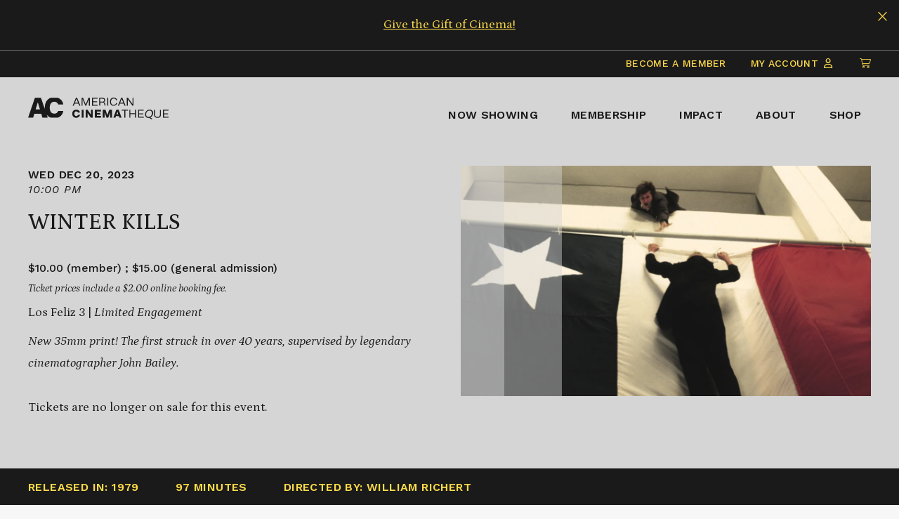

--- FILE ---
content_type: text/html; charset=UTF-8
request_url: https://www.americancinematheque.com/now-showing/winter-kills-12-20-23/
body_size: 20783
content:
<!doctype html>
<html lang="en-US">
<head>
	<meta charset="UTF-8">
	<meta name="viewport" content="width=device-width, initial-scale=1">
	<link rel="profile" href="https://gmpg.org/xfn/11">

	<link rel="preconnect" href="https://fonts.gstatic.com">

	<script src="https://kit.fontawesome.com/b8c7eb40d7.js" crossorigin="anonymous"></script>

	<meta name='robots' content='index, follow, max-image-preview:large, max-snippet:-1, max-video-preview:-1' />
	<style>img:is([sizes="auto" i], [sizes^="auto," i]) { contain-intrinsic-size: 3000px 1500px }</style>
	<script>window._wca = window._wca || [];</script>

	<!-- This site is optimized with the Yoast SEO plugin v22.8 - https://yoast.com/wordpress/plugins/seo/ -->
	<title>WINTER KILLS - American Cinematheque</title>
	<link rel="canonical" href="https://www.americancinematheque.com/now-showing/winter-kills-12-20-23/" />
	<meta property="og:locale" content="en_US" />
	<meta property="og:type" content="article" />
	<meta property="og:title" content="WINTER KILLS - American Cinematheque" />
	<meta property="og:url" content="https://www.americancinematheque.com/now-showing/winter-kills-12-20-23/" />
	<meta property="og:site_name" content="American Cinematheque" />
	<meta property="article:modified_time" content="2023-12-06T19:36:42+00:00" />
	<meta property="og:image" content="https://assets.americancinematheque.com/wp-content/uploads/2023/12/06092737/WINTER-KILLS.png" />
	<meta property="og:image:width" content="620" />
	<meta property="og:image:height" content="348" />
	<meta property="og:image:type" content="image/png" />
	<meta name="twitter:card" content="summary_large_image" />
	<script type="application/ld+json" class="yoast-schema-graph">{"@context":"https://schema.org","@graph":[{"@type":"WebPage","@id":"https://www.americancinematheque.com/now-showing/winter-kills-12-20-23/","url":"https://www.americancinematheque.com/now-showing/winter-kills-12-20-23/","name":"WINTER KILLS - American Cinematheque","isPartOf":{"@id":"https://www.americancinematheque.com/#website"},"primaryImageOfPage":{"@id":"https://www.americancinematheque.com/now-showing/winter-kills-12-20-23/#primaryimage"},"image":{"@id":"https://www.americancinematheque.com/now-showing/winter-kills-12-20-23/#primaryimage"},"thumbnailUrl":"https://assets.americancinematheque.com/wp-content/uploads/2023/12/06092737/WINTER-KILLS.png","datePublished":"2023-12-06T18:08:24+00:00","dateModified":"2023-12-06T19:36:42+00:00","breadcrumb":{"@id":"https://www.americancinematheque.com/now-showing/winter-kills-12-20-23/#breadcrumb"},"inLanguage":"en-US","potentialAction":[{"@type":"ReadAction","target":["https://www.americancinematheque.com/now-showing/winter-kills-12-20-23/"]}]},{"@type":"ImageObject","inLanguage":"en-US","@id":"https://www.americancinematheque.com/now-showing/winter-kills-12-20-23/#primaryimage","url":"https://assets.americancinematheque.com/wp-content/uploads/2023/12/06092737/WINTER-KILLS.png","contentUrl":"https://assets.americancinematheque.com/wp-content/uploads/2023/12/06092737/WINTER-KILLS.png","width":620,"height":348},{"@type":"BreadcrumbList","@id":"https://www.americancinematheque.com/now-showing/winter-kills-12-20-23/#breadcrumb","itemListElement":[{"@type":"ListItem","position":1,"name":"Home","item":"https://www.americancinematheque.com/"},{"@type":"ListItem","position":2,"name":"Now Showing","item":"https://www.americancinematheque.com/now-showing/"},{"@type":"ListItem","position":3,"name":"WINTER KILLS"}]},{"@type":"WebSite","@id":"https://www.americancinematheque.com/#website","url":"https://www.americancinematheque.com/","name":"American Cinematheque","description":"","publisher":{"@id":"https://www.americancinematheque.com/#organization"},"potentialAction":[{"@type":"SearchAction","target":{"@type":"EntryPoint","urlTemplate":"https://www.americancinematheque.com/?s={search_term_string}"},"query-input":"required name=search_term_string"}],"inLanguage":"en-US"},{"@type":"Organization","@id":"https://www.americancinematheque.com/#organization","name":"American Cinematheque","url":"https://www.americancinematheque.com/","logo":{"@type":"ImageObject","inLanguage":"en-US","@id":"https://www.americancinematheque.com/#/schema/logo/image/","url":"https://assets.americancinematheque.com/wp-content/uploads/2020/12/23013035/ac_logo_primary_stacked_black.svg","contentUrl":"https://assets.americancinematheque.com/wp-content/uploads/2020/12/23013035/ac_logo_primary_stacked_black.svg","width":150,"height":68,"caption":"American Cinematheque"},"image":{"@id":"https://www.americancinematheque.com/#/schema/logo/image/"}}]}</script>
	<!-- / Yoast SEO plugin. -->


<link rel='dns-prefetch' href='//stats.wp.com' />
<link rel='dns-prefetch' href='//fonts.googleapis.com' />
<link rel="alternate" type="application/rss+xml" title="American Cinematheque &raquo; Feed" href="https://www.americancinematheque.com/feed/" />
<link rel="alternate" type="application/rss+xml" title="American Cinematheque &raquo; Comments Feed" href="https://www.americancinematheque.com/comments/feed/" />
<script>
window._wpemojiSettings = {"baseUrl":"https:\/\/s.w.org\/images\/core\/emoji\/16.0.1\/72x72\/","ext":".png","svgUrl":"https:\/\/s.w.org\/images\/core\/emoji\/16.0.1\/svg\/","svgExt":".svg","source":{"concatemoji":"https:\/\/www.americancinematheque.com\/wp-includes\/js\/wp-emoji-release.min.js?ver=6.8.3"}};
/*! This file is auto-generated */
!function(s,n){var o,i,e;function c(e){try{var t={supportTests:e,timestamp:(new Date).valueOf()};sessionStorage.setItem(o,JSON.stringify(t))}catch(e){}}function p(e,t,n){e.clearRect(0,0,e.canvas.width,e.canvas.height),e.fillText(t,0,0);var t=new Uint32Array(e.getImageData(0,0,e.canvas.width,e.canvas.height).data),a=(e.clearRect(0,0,e.canvas.width,e.canvas.height),e.fillText(n,0,0),new Uint32Array(e.getImageData(0,0,e.canvas.width,e.canvas.height).data));return t.every(function(e,t){return e===a[t]})}function u(e,t){e.clearRect(0,0,e.canvas.width,e.canvas.height),e.fillText(t,0,0);for(var n=e.getImageData(16,16,1,1),a=0;a<n.data.length;a++)if(0!==n.data[a])return!1;return!0}function f(e,t,n,a){switch(t){case"flag":return n(e,"\ud83c\udff3\ufe0f\u200d\u26a7\ufe0f","\ud83c\udff3\ufe0f\u200b\u26a7\ufe0f")?!1:!n(e,"\ud83c\udde8\ud83c\uddf6","\ud83c\udde8\u200b\ud83c\uddf6")&&!n(e,"\ud83c\udff4\udb40\udc67\udb40\udc62\udb40\udc65\udb40\udc6e\udb40\udc67\udb40\udc7f","\ud83c\udff4\u200b\udb40\udc67\u200b\udb40\udc62\u200b\udb40\udc65\u200b\udb40\udc6e\u200b\udb40\udc67\u200b\udb40\udc7f");case"emoji":return!a(e,"\ud83e\udedf")}return!1}function g(e,t,n,a){var r="undefined"!=typeof WorkerGlobalScope&&self instanceof WorkerGlobalScope?new OffscreenCanvas(300,150):s.createElement("canvas"),o=r.getContext("2d",{willReadFrequently:!0}),i=(o.textBaseline="top",o.font="600 32px Arial",{});return e.forEach(function(e){i[e]=t(o,e,n,a)}),i}function t(e){var t=s.createElement("script");t.src=e,t.defer=!0,s.head.appendChild(t)}"undefined"!=typeof Promise&&(o="wpEmojiSettingsSupports",i=["flag","emoji"],n.supports={everything:!0,everythingExceptFlag:!0},e=new Promise(function(e){s.addEventListener("DOMContentLoaded",e,{once:!0})}),new Promise(function(t){var n=function(){try{var e=JSON.parse(sessionStorage.getItem(o));if("object"==typeof e&&"number"==typeof e.timestamp&&(new Date).valueOf()<e.timestamp+604800&&"object"==typeof e.supportTests)return e.supportTests}catch(e){}return null}();if(!n){if("undefined"!=typeof Worker&&"undefined"!=typeof OffscreenCanvas&&"undefined"!=typeof URL&&URL.createObjectURL&&"undefined"!=typeof Blob)try{var e="postMessage("+g.toString()+"("+[JSON.stringify(i),f.toString(),p.toString(),u.toString()].join(",")+"));",a=new Blob([e],{type:"text/javascript"}),r=new Worker(URL.createObjectURL(a),{name:"wpTestEmojiSupports"});return void(r.onmessage=function(e){c(n=e.data),r.terminate(),t(n)})}catch(e){}c(n=g(i,f,p,u))}t(n)}).then(function(e){for(var t in e)n.supports[t]=e[t],n.supports.everything=n.supports.everything&&n.supports[t],"flag"!==t&&(n.supports.everythingExceptFlag=n.supports.everythingExceptFlag&&n.supports[t]);n.supports.everythingExceptFlag=n.supports.everythingExceptFlag&&!n.supports.flag,n.DOMReady=!1,n.readyCallback=function(){n.DOMReady=!0}}).then(function(){return e}).then(function(){var e;n.supports.everything||(n.readyCallback(),(e=n.source||{}).concatemoji?t(e.concatemoji):e.wpemoji&&e.twemoji&&(t(e.twemoji),t(e.wpemoji)))}))}((window,document),window._wpemojiSettings);
</script>
<link rel='stylesheet' id='wc-blocks-integration-css' href='https://www.americancinematheque.com/wp-content/plugins/woocommerce-subscriptions/build/index.css?ver=3.1.6' media='all' />
<link rel='stylesheet' id='afadvfront-css-css' href='https://www.americancinematheque.com/wp-content/plugins/advanced-product-quantity/assets/css/afadvfrontstyle.css?ver=1.0' media='all' />
<style id='wp-emoji-styles-inline-css'>

	img.wp-smiley, img.emoji {
		display: inline !important;
		border: none !important;
		box-shadow: none !important;
		height: 1em !important;
		width: 1em !important;
		margin: 0 0.07em !important;
		vertical-align: -0.1em !important;
		background: none !important;
		padding: 0 !important;
	}
</style>
<link rel='stylesheet' id='wp-block-library-css' href='https://www.americancinematheque.com/wp-includes/css/dist/block-library/style.min.css?ver=6.8.3' media='all' />
<style id='wp-block-library-inline-css'>
.has-text-align-justify{text-align:justify;}
</style>
<style id='classic-theme-styles-inline-css'>
/*! This file is auto-generated */
.wp-block-button__link{color:#fff;background-color:#32373c;border-radius:9999px;box-shadow:none;text-decoration:none;padding:calc(.667em + 2px) calc(1.333em + 2px);font-size:1.125em}.wp-block-file__button{background:#32373c;color:#fff;text-decoration:none}
</style>
<style id='safe-svg-svg-icon-style-inline-css'>
.safe-svg-cover{text-align:center}.safe-svg-cover .safe-svg-inside{display:inline-block;max-width:100%}.safe-svg-cover svg{height:100%;max-height:100%;max-width:100%;width:100%}

</style>
<link rel='stylesheet' id='mediaelement-css' href='https://www.americancinematheque.com/wp-includes/js/mediaelement/mediaelementplayer-legacy.min.css?ver=4.2.17' media='all' />
<link rel='stylesheet' id='wp-mediaelement-css' href='https://www.americancinematheque.com/wp-includes/js/mediaelement/wp-mediaelement.min.css?ver=6.8.3' media='all' />
<style id='jetpack-sharing-buttons-style-inline-css'>
.jetpack-sharing-buttons__services-list{display:flex;flex-direction:row;flex-wrap:wrap;gap:0;list-style-type:none;margin:5px;padding:0}.jetpack-sharing-buttons__services-list.has-small-icon-size{font-size:12px}.jetpack-sharing-buttons__services-list.has-normal-icon-size{font-size:16px}.jetpack-sharing-buttons__services-list.has-large-icon-size{font-size:24px}.jetpack-sharing-buttons__services-list.has-huge-icon-size{font-size:36px}@media print{.jetpack-sharing-buttons__services-list{display:none!important}}.editor-styles-wrapper .wp-block-jetpack-sharing-buttons{gap:0;padding-inline-start:0}ul.jetpack-sharing-buttons__services-list.has-background{padding:1.25em 2.375em}
</style>
<style id='global-styles-inline-css'>
:root{--wp--preset--aspect-ratio--square: 1;--wp--preset--aspect-ratio--4-3: 4/3;--wp--preset--aspect-ratio--3-4: 3/4;--wp--preset--aspect-ratio--3-2: 3/2;--wp--preset--aspect-ratio--2-3: 2/3;--wp--preset--aspect-ratio--16-9: 16/9;--wp--preset--aspect-ratio--9-16: 9/16;--wp--preset--color--black: #000000;--wp--preset--color--cyan-bluish-gray: #abb8c3;--wp--preset--color--white: #ffffff;--wp--preset--color--pale-pink: #f78da7;--wp--preset--color--vivid-red: #cf2e2e;--wp--preset--color--luminous-vivid-orange: #ff6900;--wp--preset--color--luminous-vivid-amber: #fcb900;--wp--preset--color--light-green-cyan: #7bdcb5;--wp--preset--color--vivid-green-cyan: #00d084;--wp--preset--color--pale-cyan-blue: #8ed1fc;--wp--preset--color--vivid-cyan-blue: #0693e3;--wp--preset--color--vivid-purple: #9b51e0;--wp--preset--gradient--vivid-cyan-blue-to-vivid-purple: linear-gradient(135deg,rgba(6,147,227,1) 0%,rgb(155,81,224) 100%);--wp--preset--gradient--light-green-cyan-to-vivid-green-cyan: linear-gradient(135deg,rgb(122,220,180) 0%,rgb(0,208,130) 100%);--wp--preset--gradient--luminous-vivid-amber-to-luminous-vivid-orange: linear-gradient(135deg,rgba(252,185,0,1) 0%,rgba(255,105,0,1) 100%);--wp--preset--gradient--luminous-vivid-orange-to-vivid-red: linear-gradient(135deg,rgba(255,105,0,1) 0%,rgb(207,46,46) 100%);--wp--preset--gradient--very-light-gray-to-cyan-bluish-gray: linear-gradient(135deg,rgb(238,238,238) 0%,rgb(169,184,195) 100%);--wp--preset--gradient--cool-to-warm-spectrum: linear-gradient(135deg,rgb(74,234,220) 0%,rgb(151,120,209) 20%,rgb(207,42,186) 40%,rgb(238,44,130) 60%,rgb(251,105,98) 80%,rgb(254,248,76) 100%);--wp--preset--gradient--blush-light-purple: linear-gradient(135deg,rgb(255,206,236) 0%,rgb(152,150,240) 100%);--wp--preset--gradient--blush-bordeaux: linear-gradient(135deg,rgb(254,205,165) 0%,rgb(254,45,45) 50%,rgb(107,0,62) 100%);--wp--preset--gradient--luminous-dusk: linear-gradient(135deg,rgb(255,203,112) 0%,rgb(199,81,192) 50%,rgb(65,88,208) 100%);--wp--preset--gradient--pale-ocean: linear-gradient(135deg,rgb(255,245,203) 0%,rgb(182,227,212) 50%,rgb(51,167,181) 100%);--wp--preset--gradient--electric-grass: linear-gradient(135deg,rgb(202,248,128) 0%,rgb(113,206,126) 100%);--wp--preset--gradient--midnight: linear-gradient(135deg,rgb(2,3,129) 0%,rgb(40,116,252) 100%);--wp--preset--font-size--small: 13px;--wp--preset--font-size--medium: 20px;--wp--preset--font-size--large: 36px;--wp--preset--font-size--x-large: 42px;--wp--preset--spacing--20: 0.44rem;--wp--preset--spacing--30: 0.67rem;--wp--preset--spacing--40: 1rem;--wp--preset--spacing--50: 1.5rem;--wp--preset--spacing--60: 2.25rem;--wp--preset--spacing--70: 3.38rem;--wp--preset--spacing--80: 5.06rem;--wp--preset--shadow--natural: 6px 6px 9px rgba(0, 0, 0, 0.2);--wp--preset--shadow--deep: 12px 12px 50px rgba(0, 0, 0, 0.4);--wp--preset--shadow--sharp: 6px 6px 0px rgba(0, 0, 0, 0.2);--wp--preset--shadow--outlined: 6px 6px 0px -3px rgba(255, 255, 255, 1), 6px 6px rgba(0, 0, 0, 1);--wp--preset--shadow--crisp: 6px 6px 0px rgba(0, 0, 0, 1);}:where(.is-layout-flex){gap: 0.5em;}:where(.is-layout-grid){gap: 0.5em;}body .is-layout-flex{display: flex;}.is-layout-flex{flex-wrap: wrap;align-items: center;}.is-layout-flex > :is(*, div){margin: 0;}body .is-layout-grid{display: grid;}.is-layout-grid > :is(*, div){margin: 0;}:where(.wp-block-columns.is-layout-flex){gap: 2em;}:where(.wp-block-columns.is-layout-grid){gap: 2em;}:where(.wp-block-post-template.is-layout-flex){gap: 1.25em;}:where(.wp-block-post-template.is-layout-grid){gap: 1.25em;}.has-black-color{color: var(--wp--preset--color--black) !important;}.has-cyan-bluish-gray-color{color: var(--wp--preset--color--cyan-bluish-gray) !important;}.has-white-color{color: var(--wp--preset--color--white) !important;}.has-pale-pink-color{color: var(--wp--preset--color--pale-pink) !important;}.has-vivid-red-color{color: var(--wp--preset--color--vivid-red) !important;}.has-luminous-vivid-orange-color{color: var(--wp--preset--color--luminous-vivid-orange) !important;}.has-luminous-vivid-amber-color{color: var(--wp--preset--color--luminous-vivid-amber) !important;}.has-light-green-cyan-color{color: var(--wp--preset--color--light-green-cyan) !important;}.has-vivid-green-cyan-color{color: var(--wp--preset--color--vivid-green-cyan) !important;}.has-pale-cyan-blue-color{color: var(--wp--preset--color--pale-cyan-blue) !important;}.has-vivid-cyan-blue-color{color: var(--wp--preset--color--vivid-cyan-blue) !important;}.has-vivid-purple-color{color: var(--wp--preset--color--vivid-purple) !important;}.has-black-background-color{background-color: var(--wp--preset--color--black) !important;}.has-cyan-bluish-gray-background-color{background-color: var(--wp--preset--color--cyan-bluish-gray) !important;}.has-white-background-color{background-color: var(--wp--preset--color--white) !important;}.has-pale-pink-background-color{background-color: var(--wp--preset--color--pale-pink) !important;}.has-vivid-red-background-color{background-color: var(--wp--preset--color--vivid-red) !important;}.has-luminous-vivid-orange-background-color{background-color: var(--wp--preset--color--luminous-vivid-orange) !important;}.has-luminous-vivid-amber-background-color{background-color: var(--wp--preset--color--luminous-vivid-amber) !important;}.has-light-green-cyan-background-color{background-color: var(--wp--preset--color--light-green-cyan) !important;}.has-vivid-green-cyan-background-color{background-color: var(--wp--preset--color--vivid-green-cyan) !important;}.has-pale-cyan-blue-background-color{background-color: var(--wp--preset--color--pale-cyan-blue) !important;}.has-vivid-cyan-blue-background-color{background-color: var(--wp--preset--color--vivid-cyan-blue) !important;}.has-vivid-purple-background-color{background-color: var(--wp--preset--color--vivid-purple) !important;}.has-black-border-color{border-color: var(--wp--preset--color--black) !important;}.has-cyan-bluish-gray-border-color{border-color: var(--wp--preset--color--cyan-bluish-gray) !important;}.has-white-border-color{border-color: var(--wp--preset--color--white) !important;}.has-pale-pink-border-color{border-color: var(--wp--preset--color--pale-pink) !important;}.has-vivid-red-border-color{border-color: var(--wp--preset--color--vivid-red) !important;}.has-luminous-vivid-orange-border-color{border-color: var(--wp--preset--color--luminous-vivid-orange) !important;}.has-luminous-vivid-amber-border-color{border-color: var(--wp--preset--color--luminous-vivid-amber) !important;}.has-light-green-cyan-border-color{border-color: var(--wp--preset--color--light-green-cyan) !important;}.has-vivid-green-cyan-border-color{border-color: var(--wp--preset--color--vivid-green-cyan) !important;}.has-pale-cyan-blue-border-color{border-color: var(--wp--preset--color--pale-cyan-blue) !important;}.has-vivid-cyan-blue-border-color{border-color: var(--wp--preset--color--vivid-cyan-blue) !important;}.has-vivid-purple-border-color{border-color: var(--wp--preset--color--vivid-purple) !important;}.has-vivid-cyan-blue-to-vivid-purple-gradient-background{background: var(--wp--preset--gradient--vivid-cyan-blue-to-vivid-purple) !important;}.has-light-green-cyan-to-vivid-green-cyan-gradient-background{background: var(--wp--preset--gradient--light-green-cyan-to-vivid-green-cyan) !important;}.has-luminous-vivid-amber-to-luminous-vivid-orange-gradient-background{background: var(--wp--preset--gradient--luminous-vivid-amber-to-luminous-vivid-orange) !important;}.has-luminous-vivid-orange-to-vivid-red-gradient-background{background: var(--wp--preset--gradient--luminous-vivid-orange-to-vivid-red) !important;}.has-very-light-gray-to-cyan-bluish-gray-gradient-background{background: var(--wp--preset--gradient--very-light-gray-to-cyan-bluish-gray) !important;}.has-cool-to-warm-spectrum-gradient-background{background: var(--wp--preset--gradient--cool-to-warm-spectrum) !important;}.has-blush-light-purple-gradient-background{background: var(--wp--preset--gradient--blush-light-purple) !important;}.has-blush-bordeaux-gradient-background{background: var(--wp--preset--gradient--blush-bordeaux) !important;}.has-luminous-dusk-gradient-background{background: var(--wp--preset--gradient--luminous-dusk) !important;}.has-pale-ocean-gradient-background{background: var(--wp--preset--gradient--pale-ocean) !important;}.has-electric-grass-gradient-background{background: var(--wp--preset--gradient--electric-grass) !important;}.has-midnight-gradient-background{background: var(--wp--preset--gradient--midnight) !important;}.has-small-font-size{font-size: var(--wp--preset--font-size--small) !important;}.has-medium-font-size{font-size: var(--wp--preset--font-size--medium) !important;}.has-large-font-size{font-size: var(--wp--preset--font-size--large) !important;}.has-x-large-font-size{font-size: var(--wp--preset--font-size--x-large) !important;}
:where(.wp-block-post-template.is-layout-flex){gap: 1.25em;}:where(.wp-block-post-template.is-layout-grid){gap: 1.25em;}
:where(.wp-block-columns.is-layout-flex){gap: 2em;}:where(.wp-block-columns.is-layout-grid){gap: 2em;}
:root :where(.wp-block-pullquote){font-size: 1.5em;line-height: 1.6;}
</style>
<link rel='stylesheet' id='cpsh-shortcodes-css' href='https://www.americancinematheque.com/wp-content/plugins/column-shortcodes//assets/css/shortcodes.css?ver=1.0.1' media='all' />
<link rel='stylesheet' id='dashicons-css' href='https://www.americancinematheque.com/wp-includes/css/dashicons.min.css?ver=6.8.3' media='all' />
<link rel='stylesheet' id='woocommerce-events-front-style-css' href='https://www.americancinematheque.com/wp-content/plugins/fooevents/css/events-frontend.css?ver=1.18.0' media='all' />
<link rel='stylesheet' id='woocommerce-events-zoom-frontend-style-css' href='https://www.americancinematheque.com/wp-content/plugins/fooevents/css/events-zoom-frontend.css?ver=1.18.0' media='all' />
<link rel='stylesheet' id='woocommerce-layout-css' href='https://www.americancinematheque.com/wp-content/plugins/woocommerce/assets/css/woocommerce-layout.css?ver=10.2.2' media='all' />
<style id='woocommerce-layout-inline-css'>

	.infinite-scroll .woocommerce-pagination {
		display: none;
	}
</style>
<link rel='stylesheet' id='woocommerce-smallscreen-css' href='https://www.americancinematheque.com/wp-content/plugins/woocommerce/assets/css/woocommerce-smallscreen.css?ver=10.2.2' media='only screen and (max-width: 768px)' />
<link rel='stylesheet' id='woocommerce-general-css' href='https://www.americancinematheque.com/wp-content/plugins/woocommerce/assets/css/woocommerce.css?ver=10.2.2' media='all' />
<style id='woocommerce-inline-inline-css'>
.woocommerce form .form-row .required { visibility: visible; }
</style>
<link rel='stylesheet' id='brands-styles-css' href='https://www.americancinematheque.com/wp-content/plugins/woocommerce/assets/css/brands.css?ver=10.2.2' media='all' />
<link rel='stylesheet' id='wc-memberships-frontend-css' href='https://www.americancinematheque.com/wp-content/plugins/woocommerce-memberships/assets/css/frontend/wc-memberships-frontend.min.css?ver=1.22.8' media='all' />
<link rel='stylesheet' id='mf-style-css' href='https://www.americancinematheque.com/wp-content/themes/mf-theme/style.css?ver=2.43' media='' />
<link rel='stylesheet' id='mf-style-custom-css' href='https://www.americancinematheque.com/wp-content/themes/mf-theme/public/main.css?ver=2.43' media='' />
<link rel='stylesheet' id='mf-style-googlefonts-css' href='https://fonts.googleapis.com/css2?family=Petrona:ital,wght@0,300;0,400;0,500;1,300;1,400;1,500&#038;family=Work+Sans:ital,wght@0,400;0,500;0,600;0,700;0,800;1,400;1,500;1,600;1,700;1,800&#038;display=swap' media='all' />
<link rel='stylesheet' id='high-profile-checkout-cart-main-BTBapCZ1-css' href='https://www.americancinematheque.com/wp-content/themes/mf-theme/frontend-apps/high-profile-checkout-cart/public/build/assets/main-BTBapCZ1.css' media='' />
<link rel='stylesheet' id='wc-bundle-style-css' href='https://www.americancinematheque.com/wp-content/plugins/woocommerce-product-bundles/assets/css/frontend/woocommerce.css?ver=6.12.7' media='all' />
<script src="https://www.americancinematheque.com/wp-includes/js/jquery/jquery.min.js?ver=3.7.1" id="jquery-core-js"></script>
<script src="https://www.americancinematheque.com/wp-includes/js/jquery/jquery-migrate.min.js?ver=3.4.1" id="jquery-migrate-js"></script>
<script src="https://www.americancinematheque.com/wp-content/plugins/advanced-product-quantity/assets/js/afadvfront.js?ver=1.0" id="afadvfront-js-js"></script>
<script src="https://www.americancinematheque.com/wp-content/plugins/woocommerce/assets/js/jquery-blockui/jquery.blockUI.min.js?ver=2.7.0-wc.10.2.2" id="jquery-blockui-js" defer data-wp-strategy="defer"></script>
<script id="wc-add-to-cart-js-extra">
var wc_add_to_cart_params = {"ajax_url":"\/wp-admin\/admin-ajax.php","wc_ajax_url":"\/?wc-ajax=%%endpoint%%","i18n_view_cart":"View cart","cart_url":"https:\/\/www.americancinematheque.com\/cart\/","is_cart":"","cart_redirect_after_add":"no"};
</script>
<script src="https://www.americancinematheque.com/wp-content/plugins/woocommerce/assets/js/frontend/add-to-cart.min.js?ver=10.2.2" id="wc-add-to-cart-js" defer data-wp-strategy="defer"></script>
<script src="https://www.americancinematheque.com/wp-content/plugins/woocommerce/assets/js/js-cookie/js.cookie.min.js?ver=2.1.4-wc.10.2.2" id="js-cookie-js" defer data-wp-strategy="defer"></script>
<script id="woocommerce-js-extra">
var woocommerce_params = {"ajax_url":"\/wp-admin\/admin-ajax.php","wc_ajax_url":"\/?wc-ajax=%%endpoint%%","i18n_password_show":"Show password","i18n_password_hide":"Hide password"};
</script>
<script src="https://www.americancinematheque.com/wp-content/plugins/woocommerce/assets/js/frontend/woocommerce.min.js?ver=10.2.2" id="woocommerce-js" defer data-wp-strategy="defer"></script>
<script src="https://stats.wp.com/s-202548.js" id="woocommerce-analytics-js" defer data-wp-strategy="defer"></script>
<script id="wc-settings-dep-in-header-js-after">
console.warn( "Scripts that have a dependency on [wc-settings, wc-blocks-checkout] must be loaded in the footer, automatewoo-marketing-optin-editor-script was registered to load in the header, but has been switched to load in the footer instead. See https://github.com/woocommerce/woocommerce-gutenberg-products-block/pull/5059" );
</script>
<link rel="https://api.w.org/" href="https://www.americancinematheque.com/wp-json/" /><link rel="alternate" title="JSON" type="application/json" href="https://www.americancinematheque.com/wp-json/wp/v2/event/1529627" /><link rel="EditURI" type="application/rsd+xml" title="RSD" href="https://www.americancinematheque.com/xmlrpc.php?rsd" />
<meta name="generator" content="WordPress 6.8.3" />
<meta name="generator" content="WooCommerce 10.2.2" />
<link rel='shortlink' href='https://www.americancinematheque.com/?p=1529627' />
<link rel="alternate" title="oEmbed (JSON)" type="application/json+oembed" href="https://www.americancinematheque.com/wp-json/oembed/1.0/embed?url=https%3A%2F%2Fwww.americancinematheque.com%2Fnow-showing%2Fwinter-kills-12-20-23%2F" />
<link rel="alternate" title="oEmbed (XML)" type="text/xml+oembed" href="https://www.americancinematheque.com/wp-json/oembed/1.0/embed?url=https%3A%2F%2Fwww.americancinematheque.com%2Fnow-showing%2Fwinter-kills-12-20-23%2F&#038;format=xml" />
	<style>img#wpstats{display:none}</style>
		        <!-- Favicon code -->
        <link rel="apple-touch-icon" sizes="180x180" href="/apple-touch-icon.png">
        <link rel="icon" type="image/png" sizes="32x32" href="/favicon-32x32.png">
        <link rel="icon" type="image/png" sizes="16x16" href="/favicon-16x16.png">
        <link rel="manifest" href="/site.webmanifest">
        <link rel="mask-icon" href="/safari-pinned-tab.svg" color="#5bbad5">
        <meta name="msapplication-TileColor" content="#ffc40d">
        <meta name="theme-color" content="#ffffff">
        
        
            <!-- Google Tag Manager -->
            <script>(function(w,d,s,l,i){w[l]=w[l]||[];w[l].push({'gtm.start':
            new Date().getTime(),event:'gtm.js'});var f=d.getElementsByTagName(s)[0],
            j=d.createElement(s),dl=l!='dataLayer'?'&l='+l:'';j.async=true;j.src=
            'https://www.googletagmanager.com/gtm.js?id='+i+dl;f.parentNode.insertBefore(j,f);
            })(window,document,'script','dataLayer','GTM-KP28RL7');</script>
            <!-- End Google Tag Manager -->

            <!-- Hotjar Tracking Code for https://americancinematheque.com/ -->
            <script>
                (function(h,o,t,j,a,r){
                    h.hj=h.hj||function(){(h.hj.q=h.hj.q||[]).push(arguments)};
                    h._hjSettings={hjid:1616622,hjsv:6};
                    a=o.getElementsByTagName('head')[0];
                    r=o.createElement('script');r.async=1;
                    r.src=t+h._hjSettings.hjid+j+h._hjSettings.hjsv;
                    a.appendChild(r);
                })(window,document,'https://static.hotjar.com/c/hotjar-','.js?sv=');
            </script>
        
            	<noscript><style>.woocommerce-product-gallery{ opacity: 1 !important; }</style></noscript>
	<style>.recentcomments a{display:inline !important;padding:0 !important;margin:0 !important;}</style></head>

<body class="wp-singular event-template-default single single-event postid-1529627 wp-theme-mf-theme theme-mf-theme woocommerce-no-js group-blog">

	<!-- Google Tag Manager (noscript) -->
	<noscript><iframe src="https://www.googletagmanager.com/ns.html?id=GTM-KP28RL7"
	height="0" width="0" style="display:none;visibility:hidden"></iframe></noscript>
	<!-- End Google Tag Manager (noscript) -->

<div id="page" class="site">
	<a class="skip-link screen-reader-text" href="#content">Skip to content</a>

	
    <article id="alertBar" class="alertBar" aria-expanded="true">
        <div class="container">
            <p><a href="https://www.americancinematheque.com/join-us/membership/#gift-of-membership">Give the Gift of Cinema!</a></p>
        </div>
        <button type="button" class="alertBar__close" aria-controls="alertBar" aria-expanded="true">
            <span class="screen-reader-text">Close this alert bar</span>
            <span class="fal fa-times" aria-hidden="true"></span>
        </button>
    </article>



<header id="masthead" class="site-header" role="banner">

    <section class="topNav">
        <div class="container">
            <ul>
                
                <div class="js-topNav-my-account" style="display: inline-block"></div>

         

                <li class="topNav__element">
                    <a href="/my-cart"><span class="screen-reader-text">Click to view items in cart</span> <span class="fal fa-shopping-cart" aria-hidden="true"></span></a>
                </li>

            </ul>
        </div>
    </section>


    <div class="header__main" data-bg="">

        <div class="header__wrapper container">

            <a class="site-branding header__logo" href="https://www.americancinematheque.com" title="American Cinematheque">
                <svg version="1.1" id="headerLogo" xmlns="http://www.w3.org/2000/svg" xmlns:xlink="http://www.w3.org/1999/xlink" x="0px" y="0px"
	 viewBox="0 0 200 31.3" enable-background="new 0 0 200 31.3" xml:space="preserve">
<g>
	<defs>
		<rect id="headerLogo__01" width="200" height="31.3"/>
	</defs>
	<clipPath id="headerLogo__02">
		<use xlink:href="#headerLogo__01"  overflow="visible"/>
	</clipPath>
	<path class="headerLogo__initials" clip-path="url(#headerLogo__02)" fill="#1A1A1A" d="M50.1,19.1h-7.2c-0.7,2.4-2.9,4-5.4,4c-4.1,0-6.7-3-6.7-8.6
		s2.6-8.6,6.7-8.6c2.5,0,4.7,1.6,5.4,4h7.2c-0.6-4.5-3.7-8.3-8-9.7h-9.7c-5.3,1.8-8.6,6.6-8.6,14.3c0,0.8,0,1.6,0.1,2.3L18.3,0.2
		H9.7L0,28.8h7.2l1.6-5.5h10l1.6,5.5H28l-1.5-4.4c1.4,2.1,3.5,3.6,5.9,4.4h9.9C46.5,27.4,49.6,23.6,50.1,19.1 M10.7,16.9l2.9-9.6H14
		l2.9,9.6L10.7,16.9z"/>
	<g class="headerLogo__words">
		<path clip-path="url(#headerLogo__02)" fill="#1A1A1A" d="M63.5,11.5l4.6-11.3h1.7l4.6,11.3h-1.6l-1.1-2.8h-5.5L65,11.5
			H63.5z M66.6,7.4h4.6l-2.2-5.5h-0.1L66.6,7.4z"/>
		<path clip-path="url(#headerLogo__02)" fill="#1A1A1A" d="M76.2,11.5V0.2h2.1L82,9.6h0.1L86,0.2h2v11.3h-1.4V2.6h-0.2
			l-3.6,8.9h-1.4l-3.6-8.9h-0.2v8.9H76.2z"/>
		<path clip-path="url(#headerLogo__02)" fill="#1A1A1A" d="M91,11.5V0.2h7.9v1.3h-6.5v3.8h5.8v1.3h-5.8v3.8h6.6v1.2H91z"/>
		<path clip-path="url(#headerLogo__02)" fill="#1A1A1A" d="M101.2,11.5V0.2h4.4c3.1,0,4.1,1.5,4.1,3.2s-0.5,2.4-2,2.9v0.1
			c1.3,0.4,1.8,1.3,2.1,2.7l0.6,2.3h-1.5l-0.5-2.2c-0.3-1.2-0.7-2.2-2.7-2.2h-3v4.4H101.2z M102.6,5.9h3c2,0,2.7-1,2.7-2.2
			s-0.7-2.2-2.7-2.2h-3V5.9z"/>
		<rect x="112.7" y="0.2" clip-path="url(#headerLogo__02)" fill="#1A1A1A" width="1.4" height="11.3"/>
		<path clip-path="url(#headerLogo__02)" fill="#1A1A1A" d="M116.6,5.9c0-3.9,2.3-5.9,5.3-5.9c2.5,0,4.6,1.4,4.9,3.9h-1.5
			c-0.3-1.6-1.8-2.7-3.4-2.6c-2.2,0-3.9,1.5-3.9,4.6s1.6,4.6,3.9,4.6c1.7,0.1,3.1-1,3.4-2.7h1.5c-0.3,2.5-2.4,3.9-4.9,3.9
			C118.9,11.8,116.6,9.8,116.6,5.9"/>
		<path clip-path="url(#headerLogo__02)" fill="#1A1A1A" d="M127.9,11.5l4.6-11.3h1.7l4.6,11.3h-1.6l-1.1-2.8h-5.5l-1.1,2.8
			H127.9z M131,7.4h4.6l-2.2-5.5h-0.1L131,7.4z M140.6,11.5V0.2h1.6l6.4,8.9h0.1V0.2h1.4v11.3h-1.6l-6.4-8.9h-0.1v8.9H140.6z"/>
		<path clip-path="url(#headerLogo__02)" fill="#1A1A1A" d="M137,28.8v-10h-3.8v-1.3h9v1.3h-3.8v10H137z M144.2,28.8V17.5
			h1.4v5h6.7v-5h1.4v11.3h-1.4v-5h-6.7v5H144.2z"/>
		<path clip-path="url(#headerLogo__02)" fill="#1A1A1A" d="M156.7,28.8V17.5h7.9v1.3h-6.5v3.8h5.8v1.3h-5.8v3.7h6.6v1.3
			H156.7z"/>
		<path clip-path="url(#headerLogo__02)" fill="#1A1A1A" d="M174.1,28.5L174.1,28.5l2.7,1.8l-0.8,1.1l-3.6-2.3l-1.1,0.1
			c-2.5,0.1-4.6-1.8-4.7-4.3c0-0.2,0-0.4,0-0.7c0.1-4.1,2.8-6.9,6.7-6.9c2.5-0.1,4.6,1.8,4.8,4.3c0,0.2,0,0.4,0,0.6
			C177.8,25.5,176.4,27.4,174.1,28.5 M171.4,27.8c3,0,5-2.6,5-5.6c0-2.2-1.3-3.6-3.4-3.6c-3,0-5,2.6-5,5.6
			C168,26.4,169.2,27.8,171.4,27.8"/>
		<path clip-path="url(#headerLogo__02)" fill="#1A1A1A" d="M179.5,24.6v-7h1.4v7.1c0,2.2,1.3,3.2,3.4,3.2s3.4-1,3.4-3.2
			v-7.1h1.4v7c0,3.1-1.7,4.5-4.8,4.5S179.5,27.7,179.5,24.6"/>
		<path clip-path="url(#headerLogo__02)" fill="#1A1A1A" d="M192,28.8V17.5h7.9v1.3h-6.5v3.8h5.8v1.3h-5.8v3.7h6.6v1.3H192z"
			/>
		<rect x="76.3" y="17.5" clip-path="url(#headerLogo__02)" fill="#1A1A1A" width="2.7" height="11.3"/>
		<path clip-path="url(#headerLogo__02)" fill="#1A1A1A" d="M81.9,28.8V17.5h2.9l4.4,6.6h0.2v-6.6h2.7v11.3h-2.9l-4.4-6.6
			h-0.1v6.6H81.9z"/>
		<path clip-path="url(#headerLogo__02)" fill="#1A1A1A" d="M95.1,28.8V17.5h8.6V20h-5.8v1.9h5.1v2.5h-5.1v1.9h5.9v2.5H95.1z
			"/>
		<path clip-path="url(#headerLogo__02)" fill="#1A1A1A" d="M106.3,28.8V17.5h3.9l2.6,7.5h0.1l2.6-7.5h3.9v11.3h-2.6v-7.4
			h-0.1l-2.5,7.4h-2.6l-2.5-7.4h-0.1v7.4H106.3z"/>
		<path clip-path="url(#headerLogo__02)" fill="#1A1A1A" d="M121.4,28.8l4.1-11.3h3.5l4.1,11.3h-3.1l-0.7-2.2h-4.2l-0.7,2.2
			H121.4z M125.8,24.1h2.6l-1.2-3.8h-0.1L125.8,24.1z"/>
		<path clip-path="url(#headerLogo__02)" fill="#1A1A1A" d="M68.6,26.5c-1.7,0-2.8-1.2-2.8-3.4s1.1-3.3,2.8-3.3
			c1.1,0,2,0.7,2.3,1.7h3c-0.4-2.9-2.9-4.2-5.3-4.2c-3.4,0-5.7,2-5.7,5.8s2.3,5.9,5.7,5.9c2.4,0,4.9-1.3,5.3-4.2h-3
			C70.6,25.8,69.7,26.6,68.6,26.5"/>
	</g>
</g>
</svg>
            </a>

            <nav id="site-navigation" class="header__nav main-navigation" role="navigation">

                <div class="menu-main-menu-container"><ul id="menu-main-menu" class="menu"><li id="menu-item-7650" class="menu-item menu-item-type-post_type menu-item-object-page menu-item-has-children menu-item-7650"><a href="https://www.americancinematheque.com/now-showing/" aria-controls="megaMenuWrapper__7650">Now Showing</a><div id="megaMenuWrapper__7650" class="megaMenuWrapper"><div class="megaMenuSide"><div class="megaMenu__closeWrapper"><button type="button" class="megaMenu__close screen-reader-text">Close<span class="fal fa-times" aria-hidden="true"></span></button></div><div class="megaMenuInner"><div class="megaMenuInner__text"><div class="megaMenuInner__body"><p>35mm, 70mm, nitrate, state-of-the-art digital. Q&amp;As, retrospectives, double-features, triple-features, marathons. We’re a year-round film festival. There&#8217;s something for everyone in our programming lineup.</p>
</div><a href="https://www.americancinematheque.com/now-showing/" class="megaMenuInner__cta button">Now Showing</a></div><div class="megaMenuInner__image"><img src="https://assets.americancinematheque.com/wp-content/uploads/2023/05/09141629/About-Megamenu-1.png" /></div></div></div><div class="megaMenuMain"><h3 class="megaMenuMain__title"><a href="https://www.americancinematheque.com/now-showing/">Now Showing<span class="fal fa-long-arrow-right" aria-hidden="true"></span></a></h3></a>
<ul class="sub-menu">
	<li id="menu-item-7674" class="menu-item menu-item-type-custom menu-item-object-custom menu-item-7674"><a href="https://www.americancinematheque.com/now-showing/">Calendar</a></li>
	<li id="menu-item-10798" class="menu-item menu-item-type-custom menu-item-object-custom menu-item-10798"><a href="https://www.americancinematheque.com/now-showing/?event_location=54&#038;view_type=list">Aero Theatre</a></li>
	<li id="menu-item-12845" class="menu-item menu-item-type-custom menu-item-object-custom menu-item-12845"><a href="https://www.americancinematheque.com/now-showing/?event_location=102&#038;view_type=list">Los Feliz Theatre</a></li>
	<li id="menu-item-1199728" class="menu-item menu-item-type-custom menu-item-object-custom menu-item-1199728"><a href="https://www.americancinematheque.com/now-showing/?event_location=55&#038;view_type=list">Egyptian Theatre</a></li>
	<li id="menu-item-671235" class="menu-item menu-item-type-post_type menu-item-object-page menu-item-671235"><a href="https://www.americancinematheque.com/festivals/">Annual Festivals</a></li>
	<li id="menu-item-7673" class="menu-item menu-item-type-custom menu-item-object-custom menu-item-7673"><a href="https://www.americancinematheque.com/now-showing-series/">By Series</a></li>
</ul>
</li>
<li id="menu-item-1513090" class="menu-item menu-item-type-custom menu-item-object-custom menu-item-has-children menu-item-1513090"><a href="https://www.americancinematheque.com/join-us/membership/" aria-controls="megaMenuWrapper__1513090">Membership</a><div id="megaMenuWrapper__1513090" class="megaMenuWrapper"><div class="megaMenuSide"><div class="megaMenu__closeWrapper"><button type="button" class="megaMenu__close screen-reader-text">Close<span class="fal fa-times" aria-hidden="true"></span></button></div><div class="megaMenuInner"><div class="megaMenuInner__text"><div class="megaMenuInner__body"><p>Everything we do is rooted in the collective, communal experience of the movies and bringing people together around the cinematic arts. Your membership ensures access to that experience is available to everyone and includes a number of personal benefits.</p>
</div></div><div class="megaMenuInner__image"><img src="https://assets.americancinematheque.com/wp-content/uploads/2023/05/09142138/Become-A-Member-Home-Page.png" /></div></div></div><div class="megaMenuMain"><h3 class="megaMenuMain__title"><a href="https://www.americancinematheque.com/join-us/membership/">Membership<span class="fal fa-long-arrow-right" aria-hidden="true"></span></a></h3></a>
<ul class="sub-menu">
	<li id="menu-item-1513025" class="menu-item menu-item-type-custom menu-item-object-custom menu-item-1513025"><a href="https://www.americancinematheque.com/join-us/membership/">Become a Member</a></li>
	<li id="menu-item-1512975" class="menu-item menu-item-type-custom menu-item-object-custom menu-item-1512975"><a href="https://www.americancinematheque.com/join-us/membership/#gift-of-membership">Give the Gift of Membership</a></li>
</ul>
</li>
<li id="menu-item-5308226" class="menu-item menu-item-type-post_type menu-item-object-page menu-item-has-children menu-item-5308226"><a href="https://www.americancinematheque.com/impact/" aria-controls="megaMenuWrapper__5308226">Impact</a><div id="megaMenuWrapper__5308226" class="megaMenuWrapper"><div class="megaMenuSide"><div class="megaMenu__closeWrapper"><button type="button" class="megaMenu__close screen-reader-text">Close<span class="fal fa-times" aria-hidden="true"></span></button></div><div class="megaMenuInner"><div class="megaMenuInner__text"><div class="megaMenuInner__body"><p>The American Cinematheque is a member-donor-volunteer supported 501(c)(3) non-profit arts organization whose mission is to celebrate the experience of cinema. </p>
</div><a href="https://www.americancinematheque.com/impact/" class="megaMenuInner__cta button">Impact</a></div><div class="megaMenuInner__image"><img src="https://assets.americancinematheque.com/wp-content/uploads/2022/08/24205807/Vault_American_Cinematheque_MM.jpg" /></div></div></div><div class="megaMenuMain"><h3 class="megaMenuMain__title"><a href="https://www.americancinematheque.com/impact/">Impact<span class="fal fa-long-arrow-right" aria-hidden="true"></span></a></h3></a>
<ul class="sub-menu">
	<li id="menu-item-5307367" class="menu-item menu-item-type-post_type menu-item-object-page menu-item-5307367"><a href="https://www.americancinematheque.com/impact/archive/">Archive</a></li>
	<li id="menu-item-5307368" class="menu-item menu-item-type-post_type menu-item-object-page menu-item-5307368"><a href="https://www.americancinematheque.com/impact/wescreen/">WeScreen</a></li>
	<li id="menu-item-6556" class="menu-item menu-item-type-post_type menu-item-object-page menu-item-6556"><a href="https://www.americancinematheque.com/join-us/donate/">Donate</a></li>
	<li id="menu-item-515353" class="menu-item menu-item-type-post_type menu-item-object-page menu-item-515353"><a href="https://www.americancinematheque.com/join-us/volunteer/">Volunteer</a></li>
</ul>
</li>
<li id="menu-item-6543" class="menu-item menu-item-type-post_type menu-item-object-page menu-item-has-children menu-item-6543"><a href="https://www.americancinematheque.com/about/" aria-controls="megaMenuWrapper__6543">About</a><div id="megaMenuWrapper__6543" class="megaMenuWrapper"><div class="megaMenuSide"><div class="megaMenu__closeWrapper"><button type="button" class="megaMenu__close screen-reader-text">Close<span class="fal fa-times" aria-hidden="true"></span></button></div><div class="megaMenuInner"><div class="megaMenuInner__text"><div class="megaMenuInner__body"><p>Since it began screening films to the public in 1985, the American Cinematheque has provided diverse film programming and immersive in-person discussions and events with thousands of filmmakers and luminaries, presenting new and repertory cinema to Los Angeles.</p>
</div><a href="https://www.americancinematheque.com/about/" class="megaMenuInner__cta button">About</a></div><div class="megaMenuInner__image"><img src="https://assets.americancinematheque.com/wp-content/uploads/2023/05/09141631/About-Megamenu-2.png" /></div></div></div><div class="megaMenuMain"><h3 class="megaMenuMain__title"><a href="https://www.americancinematheque.com/about/">About<span class="fal fa-long-arrow-right" aria-hidden="true"></span></a></h3></a>
<ul class="sub-menu">
	<li id="menu-item-6550" class="menu-item menu-item-type-post_type menu-item-object-page menu-item-6550"><a href="https://www.americancinematheque.com/about/theatres/">Theatres</a></li>
	<li id="menu-item-6548" class="menu-item menu-item-type-post_type menu-item-object-page menu-item-6548"><a href="https://www.americancinematheque.com/about/news-press/">News &#038; Press</a></li>
	<li id="menu-item-5303162" class="menu-item menu-item-type-post_type menu-item-object-page menu-item-5303162"><a href="https://www.americancinematheque.com/award-show-michael-b-jordan/">Award Show – Michael B. Jordan</a></li>
	<li id="menu-item-6547" class="menu-item menu-item-type-post_type menu-item-object-page menu-item-6547"><a href="https://www.americancinematheque.com/about/faqs/">FAQs</a></li>
	<li id="menu-item-6544" class="menu-item menu-item-type-post_type menu-item-object-page menu-item-6544"><a href="https://www.americancinematheque.com/about/admission-policies/">Admission Policies</a></li>
	<li id="menu-item-6546" class="menu-item menu-item-type-post_type menu-item-object-page menu-item-6546"><a href="https://www.americancinematheque.com/about/contact/">Contact</a></li>
</ul>
</li>
<li id="menu-item-406078" class="menu-item menu-item-type-post_type menu-item-object-page menu-item-406078"><a href="https://www.americancinematheque.com/shop/">Shop</a></li>
</ul></div>
                <button id="menu-toggle" class="menu-toggle" aria-controls="mobile-menu" aria-expanded="false">
                    <span class="line line-top"></span>
                    <span class="line line-middle"></span>
                    <span class="line line-bottom"></span>
                </button>

                <div id="mobile-nav" class="header__nav__mobile">
                    <div class="mobileMenus">
                        <div class="menu-mobile-container"><ul id="mobile-menu" class="menu"><li id="menu-item-6598" class="menu-item menu-item-type-post_type menu-item-object-page menu-item-has-children menu-item-6598"><a href="https://www.americancinematheque.com/now-showing/">Now Showing</a>
<ul class="sub-menu">
	<li id="menu-item-676803" class="menu-item menu-item-type-custom menu-item-object-custom menu-item-676803"><a href="https://www.americancinematheque.com/now-showing/">Calendar</a></li>
	<li id="menu-item-10893" class="menu-item menu-item-type-custom menu-item-object-custom menu-item-10893"><a href="https://www.americancinematheque.com/now-showing/?event_location=54&#038;view_type=list">Aero Theatre</a></li>
	<li id="menu-item-12852" class="menu-item menu-item-type-custom menu-item-object-custom menu-item-12852"><a href="https://www.americancinematheque.com/now-showing/?event_location=102&#038;view_type=list">Los Feliz Theatre</a></li>
	<li id="menu-item-1209918" class="menu-item menu-item-type-custom menu-item-object-custom menu-item-1209918"><a href="https://www.americancinematheque.com/now-showing/?event_location=55&#038;view_type=list">Egyptian Theatre</a></li>
	<li id="menu-item-671236" class="menu-item menu-item-type-post_type menu-item-object-page menu-item-671236"><a href="https://www.americancinematheque.com/festivals/">Annual Festivals</a></li>
	<li id="menu-item-7698" class="menu-item menu-item-type-custom menu-item-object-custom menu-item-7698"><a href="https://www.americancinematheque.com/now-showing-series/">By Series</a></li>
</ul>
</li>
<li id="menu-item-1631332" class="menu-item menu-item-type-post_type menu-item-object-page menu-item-has-children menu-item-1631332"><a href="https://www.americancinematheque.com/join-us/membership/">Membership</a>
<ul class="sub-menu">
	<li id="menu-item-1631333" class="menu-item menu-item-type-post_type menu-item-object-page menu-item-1631333"><a href="https://www.americancinematheque.com/join-us/membership/">Become a Member</a></li>
	<li id="menu-item-1631334" class="menu-item menu-item-type-custom menu-item-object-custom menu-item-1631334"><a href="https://www.americancinematheque.com/join-us/membership/#gift-of-membership">Give the Gift of Membership</a></li>
	<li id="menu-item-1631338" class="menu-item menu-item-type-post_type menu-item-object-page menu-item-1631338"><a href="https://www.americancinematheque.com/join-us/membership/">Membership</a></li>
</ul>
</li>
<li id="menu-item-5307465" class="menu-item menu-item-type-post_type menu-item-object-page menu-item-has-children menu-item-5307465"><a href="https://www.americancinematheque.com/impact/">Impact</a>
<ul class="sub-menu">
	<li id="menu-item-5307466" class="menu-item menu-item-type-post_type menu-item-object-page menu-item-5307466"><a href="https://www.americancinematheque.com/impact/archive/">Archive</a></li>
	<li id="menu-item-5307467" class="menu-item menu-item-type-post_type menu-item-object-page menu-item-5307467"><a href="https://www.americancinematheque.com/impact/wescreen/">WeScreen</a></li>
	<li id="menu-item-6591" class="menu-item menu-item-type-post_type menu-item-object-page menu-item-6591"><a href="https://www.americancinematheque.com/join-us/donate/">Donate</a></li>
	<li id="menu-item-515366" class="menu-item menu-item-type-post_type menu-item-object-page menu-item-515366"><a href="https://www.americancinematheque.com/join-us/volunteer/">Volunteer</a></li>
	<li id="menu-item-5307500" class="menu-item menu-item-type-post_type menu-item-object-page menu-item-5307500"><a href="https://www.americancinematheque.com/impact/">Impact</a></li>
</ul>
</li>
<li id="menu-item-6590" class="menu-item menu-item-type-post_type menu-item-object-page menu-item-has-children menu-item-6590"><a href="https://www.americancinematheque.com/join-us/">Support Us</a>
<ul class="sub-menu">
	<li id="menu-item-6592" class="menu-item menu-item-type-post_type menu-item-object-page menu-item-6592"><a href="https://www.americancinematheque.com/join-us/membership/">Membership</a></li>
	<li id="menu-item-6605" class="allItem menu-item menu-item-type-post_type menu-item-object-page menu-item-6605"><a href="https://www.americancinematheque.com/join-us/">Support Us</a></li>
</ul>
</li>
<li id="menu-item-6578" class="menu-item menu-item-type-post_type menu-item-object-page menu-item-has-children menu-item-6578"><a href="https://www.americancinematheque.com/about/">About</a>
<ul class="sub-menu">
	<li id="menu-item-6585" class="menu-item menu-item-type-post_type menu-item-object-page menu-item-6585"><a href="https://www.americancinematheque.com/about/theatres/">Theatres</a></li>
	<li id="menu-item-6583" class="menu-item menu-item-type-post_type menu-item-object-page menu-item-6583"><a href="https://www.americancinematheque.com/about/news-press/">News &#038; Press</a></li>
	<li id="menu-item-5303158" class="menu-item menu-item-type-post_type menu-item-object-page menu-item-5303158"><a href="https://www.americancinematheque.com/award-show-michael-b-jordan/">AC Awards</a></li>
	<li id="menu-item-6582" class="menu-item menu-item-type-post_type menu-item-object-page menu-item-6582"><a href="https://www.americancinematheque.com/about/faqs/">FAQs</a></li>
	<li id="menu-item-6579" class="menu-item menu-item-type-post_type menu-item-object-page menu-item-6579"><a href="https://www.americancinematheque.com/about/admission-policies/">Admission Policies</a></li>
	<li id="menu-item-6581" class="menu-item menu-item-type-post_type menu-item-object-page menu-item-6581"><a href="https://www.americancinematheque.com/about/contact/">Contact</a></li>
	<li id="menu-item-6603" class="allItem menu-item menu-item-type-post_type menu-item-object-page menu-item-6603"><a href="https://www.americancinematheque.com/about/">About</a></li>
</ul>
</li>
<li id="menu-item-406079" class="menu-item menu-item-type-post_type menu-item-object-page menu-item-406079"><a href="https://www.americancinematheque.com/shop/">Shop</a></li>
</ul></div>                    </div>
                </div>

            </nav>

        </div><!-- .header__wrapper -->

    </div>

</header>

	<div id="content" class="site-content">

	<div id="primary" class="singleEvent">
		<main id="main" class="site-main" role="main">

			
<style>
    #loader {
        width: 100%;
    }

    .skeleton {
        background-color: #e4ddeb;
        border-radius: 4px;
        margin-bottom: 10px;
        position: relative;
        animation: pulse 1.5s infinite ease-in-out; /* Faster pulse */
    }

    .skeleton-text {
        width: 100%;
        height: 20px;
    }

    .skeleton-box {
        width: 100%;
        height: 150px;
        display: flex;
        justify-content: center;
        align-items: center;
        position: relative;
    }

    .loading-text {
        position: absolute;
        color: #666;
        font-size: 18px;
        font-weight: bold;
        text-transform: uppercase;
    }

    @keyframes pulse {
        0% {
            opacity: 1;
        }
        50% {
            opacity: 0.5;
        }
        100% {
            opacity: 1;
        }
    }
</style>
<div id="singleEvent" class="singleEvent__main">

	
		    

            <section class="eventHero">

                
				<div class="container">

					<article class="eventHero__text">

													<span class="eventHero__date subHeading">WED DEC 20, 2023</span>
						
													<span class="eventHero__time">10:00 PM</span>
						
													<h1 class="eventHero__title">WINTER KILLS</h1>
						
													<p class="eventHero__pricing">$10.00 (member) ; $15.00 (general admission)</p>
						
                                                    <p class="eventHero__bookingFeeDisclaimer" id="eventHero__bookingFeeDisclaimer">Ticket prices include a $2.00 online booking fee.</p>
                        
													<div class="eventHero__intro"><p>Los Feliz 3 | <em>Limited Engagement  </em></p>
<p><i>New 35mm print! The first struck in over 40 years, supervised by legendary cinematographer John Bailey.</i></p>
</div>
						
                                                <div id="loader">
                            <div class="skeleton skeleton-text"></div>
                            <div class="skeleton skeleton-text"></div>
                            <div class="skeleton skeleton-box">
                                <p class="loading-text">Checking Event Status...</p>
                            </div>
                        </div>
                        <div class="eventHero__tickets" id="cartButtonContainer"></div>
                        <p class="eventHero__rsvpDisclaimer" id="rsvpDisclaimer" style="display: none;">*This is an RSVP which means first come first served. This RSVP <em>does not</em> guarantee a seat.</p>
                        <p id="genericMessage" style="display: none;"></p>
                        <p id="notAMemberMessage" style="display: none;">Not a Member? <a href="/join-us/membership">Join Today</a>. Already a Member? Be sure you are <a href="/my-account">logged in</a> to your account.</p>
                        <section class="eventAlert" id="outOfStockMessageContainer" style="display: none;">
                            <div class="container" style="padding: 0px">
                                <div class="eventAlert__inner">
                                    <p id="outOfStockMessage"></p>
                                </div>
                            </div>
                        </section>
                        



							<script type='text/javascript'>
								
								// Update quantity
								jQuery( document ).ready( function( $ ) {

                                    let cartButtonClicked = false;

                                    async function addToCart(parent_id, product_id, quantity) {

                                        // Remove messages on resubmit
                                        $('.eventHero__cartMessage').remove();

                                        const addToCartButton = document.getElementById('addToCart');
                                        addToCartButton.innerHTML = '<span class="fas fa-spinner"></span>';
                                        addToCartButton.classList.add('loading');

                                        // Get user's current cart from localStorage if it exists
                                        let cart = JSON.parse(localStorage.getItem('d4e94239a8597c1493a1d45a859ab7e5f19a8e5c'));
                                        let cart_id = cart && cart.cart_id ? cart.cart_id : null;

                                        if(!cart_id) {
                                            // Create a cart if one doesn't exist
                                            const response = await fetch('/wp-json/wp/v2/cart-create/', {
                                                headers: {
                                                    'Accept': 'application/json',
                                                    'Content-Type': 'application/json'
                                                },
                                                method: "GET"
                                            });

                                            const data = await response.json();
                                            cart_id = data.cart_id;

                                            // Save the cart to localStorage
                                            localStorage.setItem('d4e94239a8597c1493a1d45a859ab7e5f19a8e5c', JSON.stringify({
                                                cart_id: cart_id,
                                                items: []
                                            }));
                                        }


                                        // Add the product to the cart
                                        const response = await fetch('/wp-json/wp/v2/cart-add-item/', {
                                            headers: {
                                                'Accept': 'application/json',
                                                'Content-Type': 'application/json'
                                            },
                                            method: "POST",
                                            body: JSON.stringify({
                                                product_id: parent_id,
                                                variation_id: product_id,
                                                quantity: quantity,
                                                cart_id: cart_id,
                                                is_active_member: false,
                                                active_memberships: JSON.stringify([]),
                                                user_id: 0,
                                            })
                                        });


                                        const data = await response.json();
                                        if(data.status === 'success') {
                                            // Update the cart in localStorage
                                            let cart = JSON.parse(localStorage.getItem('d4e94239a8597c1493a1d45a859ab7e5f19a8e5c'));
                                            console.log(data)

                                            if (!cart.items) {
                                                cart.items = [];
                                            }

                                            // Check if product is already in cart
                                            let inCart = false;
                                            for(let i = 0; i < cart.items.length; i++) {
                                                if(Number(cart.items[i].cart_item_id) === Number(data.cart_item_id)) {
                                                    cart.items[i].quantity = quantity;
                                                    localStorage.setItem('d4e94239a8597c1493a1d45a859ab7e5f19a8e5c', JSON.stringify(cart));
                                                    inCart = true;
                                                    break;
                                                }
                                            }

                                            if(!inCart) {
                                                cart.items.push({
                                                    cart_item_id: data.cart_item_id,
                                                    product_id: data.product_id,
                                                    variation_id: data.variation_id,
                                                    quantity: quantity,
                                                    expiration_time: data.expiration_time,
                                                    price: data.price,
                                                    title: data.title,
                                                    booking_fee: data.booking_fee
                                                });
                                                localStorage.setItem('d4e94239a8597c1493a1d45a859ab7e5f19a8e5c', JSON.stringify(cart));
                                            }

                                            localStorage.setItem('d4e94239a8597c1493a1d45a859ab7e5f19a8e5c', JSON.stringify(cart));

                                            addToCartButton.innerHTML = 'Add to Cart';
                                            addToCartButton.classList.remove('loading');

                                            if ((data.message) && (data.message.indexOf("checkout") > 0)) {
                                                addToCartButton.style.display = 'none';
                                            }

                                            const message = document.createElement('p');
                                            message.className = 'eventHero__cartMessage';

                                            if ((data.message) && (data.message.indexOf("checkout") > 0)) {
                                                addToCartButton.style.display = 'none';

                                                const continueUrl = (window.history.length > 1) ? 'javascript:history.back();' : "/now-showing/";
                                                let html = `<div class="success-div">

                                                    <i class="fas fa-check-circle"></i>
<div><p>
                                                    ${data.message}
<div class="success-actions">
                                                    <a href="/my-cart" class="button alt">View My Cart</a> <a class="secondary-cta" href="${continueUrl}">Continue Shopping</a>
</div>
</p></div>
                                                    </div>`;
                                                message.innerHTML = html;

                                            } else {
                                                message.innerHTML = data.message;
                                            }

                                            addToCartButton.parentNode.appendChild(message);

                                        } else {
                                            addToCartButton.style.display = 'none';

                                            const errorHtml = `
                                                <div class="container" style="padding: 0px">
                                                    <div class="eventAlert__inner">
                                                        <p>${data.message}</p>
                                                    </div>
                                                </div>`;

                                            const message = document.createElement('section');
                                            message.className = 'eventAlert';
                                            message.innerHTML = errorHtml;
                                            addToCartButton.parentNode.appendChild(message);
                                        }
                                    }


                                    async function reserveRSVP() {
                                        const addToCartButton = document.getElementById('addToCart');
                                        addToCartButton.innerHTML = '<span class="fas fa-spinner"></span>';
                                        addToCartButton.classList.add('loading');

                                        fetch('/wp-json/wp/v2/reserve_rsvp_tickets/', {
                                            headers: {
                                                'Accept': 'application/json',
                                                'Content-Type': 'application/json'
                                            },
                                            method: "POST",
                                            body: JSON.stringify({
                                                Quantity: 2,
                                                ProductID: 1529635,
                                                UserAgent: window.navigator.userAgent
                                            })
                                        })
                                            .then(async (res) => {

                                                const data = await res.json();
                                                const rsvpForm = document.getElementById('eventHero__reserveForm');
                                                if(data.status === 'error') {
                                                    $('.eventHero__reserveForm').html('<p>' + data.message + '<span style="display: block; line-height: 1; font-size: 12px; margin-top: 4px; color: #666666">(Ref Code: ' + data.error_code + ')</span></p>');
                                                    rsvpForm.classList.toggle('hidden');
                                                    addToCartButton.style.display = 'none';
                                                    return;
                                                }

                                                const reserveFormQuantityInput = document.getElementById('reserveFormQuantity');
                                                reserveFormQuantityInput.max = data.quantity;


                                                // Show RSVP form
                                                rsvpForm.classList.toggle('hidden');
                                                addToCartButton.style.display = 'none';

                                                rsvpForm.dataset.requestId = data.request_id;
                                            })
                                            .catch((e) => {
                                                console.log(e);
                                            });
                                    }

                                    
                                    async function fetchEventProductDetails(eventId, productId) {
                                        const apiUrl = `/wp-json/custom/v3/event-details/${eventId}/${productId}`;

                                        try {
                                            const response = await fetch(apiUrl, {
                                                method: 'GET',
                                                headers: {
                                                    'Content-Type': 'application/json',
                                                }
                                            });

                                            if (!response.ok) {
                                                throw new Error(`Error: ${response.statusText}`);
                                            }

                                            const data = await response.json();
                                            return data;

                                        } catch (error) {
                                            console.error('Error fetching event and product details:', error);
                                        }
                                    }

                                    fetchEventProductDetails(1529627, 1529636)
                                        .then(data => {
                                            if (data) {
                                                document.getElementById("loader").style.display = "none";
                                                const cartButtonContainer = document.getElementById('cartButtonContainer');
                                                const rsvpDisclaimer = document.getElementById('rsvpDisclaimer');
                                                const genericMessage = document.getElementById('genericMessage');
                                                const notAMemberMessage = document.getElementById('notAMemberMessage');
                                                const outOfStockMessageContainer = document.getElementById('outOfStockMessageContainer');
                                                const outOfStockMessage = document.getElementById('outOfStockMessage');
                                                const bookingFeeDisclaimer = document.getElementById('eventHero__bookingFeeDisclaimer');

                                                if ((data.message) && (data.message.length > 0)) {
                                                    genericMessage.innerHTML = data.message;
                                                    genericMessage.style.display = 'block';
                                                }

                                                if (!data.success) {
                                                    genericMessage.innerHTML = data.message;
                                                    genericMessage.style.display = 'block';
                                                    return;
                                                }

                                                if (data.members_only_event && !data.is_active_member) {
                                                    notAMemberMessage.style.display = 'block';
                                                }


                                                if (data.rsvpDisclaimer) {
                                                    rsvpDisclaimer.style.display = 'block';
                                                } else if (bookingFeeDisclaimer) {
                                                    if (!data.is_rsvp_event) {
                                                        bookingFeeDisclaimer.style.display = 'block';
                                                    }
                                                }

                                                if ((data.out_of_stock_message) && (data.out_of_stock_message.length > 0)) {
                                                    outOfStockMessage.innerHTML = data.out_of_stock_message;
                                                    outOfStockMessageContainer.style.display = 'block';
                                                }

                                                if (data.button && data.button.length > 0) {
                                                    cartButtonContainer.innerHTML = data.button;

                                                    $( '.addToCart' ).on( 'click', null, async function() {

                                                        // Prevent Doubleclick
                                                        if (cartButtonClicked) return;
                                                        cartButtonClicked = true;

                                                        const addToCartButton = document.getElementById('addToCart');
                                                        const member_tickets_available = Number(document.getElementById('addToCart').dataset.memberTickets);
                                                        const ticket_quantity = 1;

                                                        const parentProductId = data.cart_parent_id;
                                                        const generalTicketId = data.cart_product_id;
                                                        const productVersion = data.cart_product_version;
                                                        const eventId = `1529627`;

                                                        let membersOnly = data.members_only_event;
                                                        let memberTicketId = data.cart_member_ticket_id;

                                                        // If RSVP event, reserve tickets
                                                        if(addToCartButton.dataset.rsvpEvent === '1') {
                                                            reserveRSVP();
                                                            cartButtonClicked = false;
                                                            return null;
                                                        }

                                                        if(addToCartButton.dataset.highProfileEvent === '1') {
                                                            addToCartButton.innerHTML = '<span class="fas fa-spinner"></span>';
                                                            addToCartButton.classList.add('loading');

                                                            // Dispatch an event to Vue to let it know to run the initial Cart check
                                                            // for render and then hide the add to cart button
                                                            document.getElementById("mf-high-profile-checkout-cart-inner").dispatchEvent( new CustomEvent("add-to-cart-clicked") );

                                                            return null;
                                                        }

                                                        if(!memberTicketId) {
                                                            await addToCart(parentProductId, generalTicketId, ticket_quantity, 1, productVersion);
                                                            cartButtonClicked = false;
                                                            return null;
                                                        } else if(memberTicketId) {
                                                            if(member_tickets_available > 0 && ticket_quantity > member_tickets_available) {
                                                                await addToCart(parentProductId, memberTicketId, member_tickets_available).then(async () => {
                                                                    await addToCart(parentProductId, generalTicketId, ticket_quantity - member_tickets_available);
                                                                })
                                                            } else if(member_tickets_available > 0 && ticket_quantity <= member_tickets_available) {
                                                                await addToCart(parentProductId, memberTicketId, ticket_quantity);
                                                            } else if(!membersOnly) {
                                                                await addToCart(parentProductId, generalTicketId, ticket_quantity);
                                                            } else if(membersOnly) {
                                                                // If member's only but no member tickets available for user, attempt to add to cart so
                                                                // that it removes the ticket and gives a message that they've reached their ticket limit
                                                                await addToCart(parentProductId, memberTicketId, ticket_quantity);
                                                            }

                                                            cartButtonClicked = false;
                                                            return null;
                                                        }
                                                    })






                                                }
                                            }
                                        });

                                    
								});
							</script>

							<div class="eventHero__reserveForm hidden" id="eventHero__reserveForm">

																	<p>Your RSVP is being held for 1 minute, please select the quantity and fill out your contact info to complete the RSVP</p>
								
																	<div class="eventHero__reserveFormInner eventHero__reserveFormInner--names">
										<div class="eventHero__reserveFormInnerLeft">
											<label for="reserveFormFirstName">First Name</label>
											<input type="text" id="reserveFormFirstName" name="reserveFormFirstName">
										</div>
										<div class="eventHero__reserveFormInnerRight">
											<label for="reserveFormLastName">Last Name</label>
											<input type="text" id="reserveFormLastName" name="reserveFormLastName">
										</div>
									</div>
								
								<div class="eventHero__reserveFormInner">
																		<div class="eventHero__reserveFormInnerLeft">
										<label for="reserveFormEmail">Email</label>
										<input type="text" id="reserveFormEmail" name="reserveFormEmail">
									</div>
									
									<div class="eventHero__reserveFormInnerLeft">
										<label for="reserveFormQuantity">Quantity</label>
										<input type="number" id="reserveFormQuantity" name="reserveFormQuantity" min="1" max="2" value="1">
									</div>
									<div class="eventHero__reserveFormOptIn">
										<input type="checkbox" name="rsvpOptIn" id="rsvpOptIn" checked>
										<label for="rsvpOptIn">Subscribe to our newsletter</label>
									</div>


									<div class="eventHero__reserveFormInnerRight">
										<button id="reserveRSVP" class="button">FINISH</button>
									</div>

								</div>
								
							</div>
							<script type="text/javascript">
								jQuery( document ).ready( function( $ ) {
									if (!$( '#reserveRSVP' ).length) {
										return;
									}


                                    $( '#reserveRSVP' ).on( 'click', null, function() {
										const rsvpForm = document.getElementById('eventHero__reserveForm');


										// Get quantity, name, and email from form fields
										const rsvpQuantity = document.getElementById('reserveFormQuantity').value;
										let firstName = '';
										let lastName = '';
										let email = '';

										// Get contact info from user info if logged in
										const userLoggedIn = false;
										console.log(userLoggedIn )
										if(userLoggedIn) {
											firstName = '';
											lastName = '';
											email = '';
										} else {
											firstName = document.getElementById('reserveFormFirstName').value.trim();
											lastName = document.getElementById('reserveFormLastName').value.trim();
											email = document.getElementById('reserveFormEmail').value.trim();

											if(email === '') {
												alert('Please enter a valid email address.');
												return;
											}
	
											if(firstName === '' || lastName === '') {
												alert('First and Last Name are both required.');
												return;
											}
										}

										if(rsvpQuantity < 1 || rsvpQuantity > 2) {
											alert('Please enter a valid RSVP quantity.');
											return;
										}

                                        // Add spinner to RSVP button
                                        const reserveRSVPButton = document.getElementById('reserveRSVP');
                                        reserveRSVPButton.innerHTML = '<span class="fas fa-spinner"></span>';
                                        reserveRSVPButton.classList.add('loading');
										const newsletterOptIn = document.getElementById('rsvpOptIn');


										fetch('/wp-json/wp/v2/complete_rsvp_tickets/', {
											headers: {
												'Accept': 'application/json',
												'Content-Type': 'application/json'
											},
											method: 'POST',
											body: JSON.stringify({
												Quantity: rsvpQuantity,
												Name: firstName + ' ' + lastName,
												Email: email,
												ProductID: 1529635,
												RequestID: rsvpForm.dataset.requestId,
												NewsletterOptIn: newsletterOptIn.checked ? 1 : 0
											})
										}).then(async (res) => {
											const data = await res.json();
											if(data.status === 'error') {
                                                $('.eventHero__reserveForm').html('<p>' + data.message + '<span style="display: block; line-height: 1; font-size: 12px; margin-top: 4px; color: #666666">(Ref Code: ' + data.error_code + ')</span></p>');
											} else {
												$( '.eventHero__reserveForm' ).html('<p style="font-weight: 500;">' + data.quantity + ' RSVP(s) reserved successfully. You should receive an email shortly with details. Please allow up to 15 minutes to receive your email confirmation. <span style="display: block; line-height: 1; font-size: 12px; margin-top: 4px; color: #666666">(RSVP: ' + data.reference_code + ')</span></p>');
											}


										}).catch((e) => {
											console.log(e)
										});
									})
								});
							</script>
					</article>

					
						<figure class="eventHero__image">
							<img src="https://assets.americancinematheque.com/wp-content/uploads/2023/12/06092737/WINTER-KILLS.png" alt="">
						</figure>

					
				</div>

				
                
			</section>

	    	
			<section class="eventDetailBar">
			<div class="container">
				<ul class="eventDetailBar__list">

											<li class="subHeading eventDetailBar__item">RELEASED IN: 1979</li>
					
											<li class="subHeading eventDetailBar__item">97 MINUTES</li>
					
											<li class="subHeading eventDetailBar__item">DIRECTED BY: William Richert</li>
					
				</ul>
			</div>
		</section>
	
	
    <section class="pageBreadcrumbs">
        <div class="container">
            <p id="breadcrumbs"><span><span><a href="https://www.americancinematheque.com/">Home</a></span> / <span><a href="https://www.americancinematheque.com/now-showing/">Now Showing</a></span> / <span class="breadcrumb_last" aria-current="page">WINTER KILLS</span></span></p>        </div>
    </section>


		    			<section class="eventMain">
				<div class="container">

					<article class="eventMain__primaryModule">

						
													<div class="eventMain__body"><h3><strong>ABOUT THE FILM: </strong></h3>
<p>The younger brother of an assassinated US President is led down a rabbit hole of conspiracies and dead ends after learning of a man claiming to be the real shooter.</p>
<p>FORMAT: 35mm</p>
<p>DISTRIBUTOR: Rialto Pictures</p>
<p>COUNTRY: USA</p>
</div>
						
						
					</article>

										    
														<aside class="eventMain__secondaryModule">
								<div class="eventMain__secondaryModuleInner">

									<h3 class="subHeading">Locations</h3>

									<div class="eventMain__locations">

								    
										<div class="eventMain__location">
											
											
																									<h5>Los Feliz Theatre</h5>

																											<p>1822 N Vermont Ave <br />
Los Angeles, CA 90027</p>
													
												
											
										</div>

								    
									</div>

																	</div>

							</aside>
							
					    					
				</div>
			</section>

	    	

	

	
</div>

			
		</main><!-- #main -->
	</div><!-- #primary -->


	</div><!-- #content -->

	
    

            
            <section class="homeFooterBar">
                <div class="container">

                                            <figure class="homeFooterBar__logo">
                            <img src="https://assets.americancinematheque.com/wp-content/uploads/2025/05/29102337/LAC_logo_primary_resize-1.png" alt="LA County Arts &amp; Culture logo">
                        </figure>
                                        
                    <p class="homeFooterBar__text">The American Cinematheque is supported, in part, by the Los Angeles County Board of Supervisors through the Department of Arts and Culture.</p>

                </div>
            </section>
            
            
	

<section class="siteFooter__primary">
    <div class="container">
                <div class="siteFooter__primaryModule siteFooter__primaryLogo">
            <a class="footer__logo" href="https://www.americancinematheque.com" title="American Cinematheque">
                <img src="https://assets.americancinematheque.com/wp-content/uploads/2020/12/23013035/ac_logo_primary_stacked_black.svg" alt="American Cinematheque Logo">
            </a>
        </div>
        
                <div class="siteFooter__primaryModule siteFooter__primaryMenu">
            
                                <ul class="siteFooter__primaryMenuColumn">
                                                                        <li>
                                <a href="https://www.americancinematheque.com/about/" >About</a>
                            </li>
                        
                                                                        <li>
                                <a href="https://www.americancinematheque.com/now-showing/" >Now Showing</a>
                            </li>
                        
                                                                        <li>
                                <a href="https://www.americancinematheque.com/festivals/"  target="_blank" rel="noreferrer nofollow">Annual Festivals</a>
                            </li>
                        
                                                                        <li>
                                <a href="https://www.americancinematheque.com/award-show-michael-b-jordan/" >AC Awards</a>
                            </li>
                        
                                    </ul>
                
            
                                <ul class="siteFooter__primaryMenuColumn">
                                                                        <li>
                                <a href="https://www.americancinematheque.com/join-us/membership/" >Become a Member</a>
                            </li>
                        
                                                                        <li>
                                <a href="https://www.americancinematheque.com/join-us/donate/"  target="_blank" rel="noreferrer nofollow">Donate</a>
                            </li>
                        
                                                                        <li>
                                <a href="https://www.americancinematheque.com/about/contact/" >Contact Us</a>
                            </li>
                        
                                                                        <li>
                                <a href="https://www.americancinematheque.com/jobs/" >Jobs</a>
                            </li>
                        
                                    </ul>
                
                    </div>
        
        <div class="siteFooter__primaryModule siteFooter__primaryLinks">
            <ul>
                <li>
                    <a href="https://www.americancinematheque.com/shop/">Store <span class="fal fa-shopping-bag" aria-hidden="true"></span></a>
                </li>
            </ul>
        </div>
    </div>
</section>


<footer class="siteFooter__secondary" role="contentinfo">
    <div class="container">

        <p class="siteFooter__copyright">&copy; 2025 American Cinematheque <span>All rights reserved.</span></p>

                <ul class="siteFooter__secondaryLinks">
            
                                    <li>
                        <a href="https://www.americancinematheque.com/privacy-policy/" >Privacy Policy</a>
                    </li>
                
            
                                    <li>
                        <a href="https://www.americancinematheque.com/terms/" >Terms &amp; Conditions</a>
                    </li>
                
                    </ul>
        
        <ul class="siteFooter__social">
            <li>
                <a href="https://letterboxd.com/am_cinematheque/" target="_blank" rel="noreferrer nofollow title="Follow us on Letterboxd">
                    <svg xmlns="http://www.w3.org/2000/svg" viewBox="0 0 640 512"><!--!Font Awesome Free 6.6.0 by @fontawesome - https://fontawesome.com License - https://fontawesome.com/license/free Copyright 2024 Fonticons, Inc.--><path d="M521.3 128C586.9 128 640 181.1 640 246.6s-53.1 118.6-118.7 118.6c-42.5 0-79.7-22.3-100.7-55.8c11.4-18.2 18-39.7 18-62.8s-6.6-44.6-18-62.8l0 0 .8-1.2c20.8-32.3 56.8-53.9 97.9-54.6l2 0zM320 128c42.5 0 79.7 22.3 100.7 55.8c-11.4 18.2-18 39.7-18 62.8s6.6 44.6 18 62.8l0 0-.8 1.2c-20.8 32.3-56.8 53.9-97.9 54.6l-2 0c-42.5 0-79.7-22.3-100.7-55.8c11.4-18.2 18-39.7 18-62.8s-6.6-44.6-18-62.8l0 0 .8-1.2c20.8-32.3 56.8-53.9 97.9-54.6l2 0zm-201.3 0c42.5 0 79.7 22.3 100.7 55.8c-11.4 18.2-18 39.7-18 62.8s6.6 44.6 18 62.8l0 0-.8 1.2c-20.8 32.3-56.8 53.9-97.9 54.6l-2 0C53.1 365.1 0 312.1 0 246.6S53.1 128 118.7 128z"/></svg>
                </a>
            </li>

            <li>
                <a href="https://www.instagram.com/am_cinematheque" target="_blank" rel="noreferrer nofollow title="Follow us on Instagram">
                    <svg xmlns="http://www.w3.org/2000/svg" viewBox="0 0 448 512"><!--!Font Awesome Free 6.6.0 by @fontawesome - https://fontawesome.com License - https://fontawesome.com/license/free Copyright 2024 Fonticons, Inc.--><path d="M224.1 141c-63.6 0-114.9 51.3-114.9 114.9s51.3 114.9 114.9 114.9S339 319.5 339 255.9 287.7 141 224.1 141zm0 189.6c-41.1 0-74.7-33.5-74.7-74.7s33.5-74.7 74.7-74.7 74.7 33.5 74.7 74.7-33.6 74.7-74.7 74.7zm146.4-194.3c0 14.9-12 26.8-26.8 26.8-14.9 0-26.8-12-26.8-26.8s12-26.8 26.8-26.8 26.8 12 26.8 26.8zm76.1 27.2c-1.7-35.9-9.9-67.7-36.2-93.9-26.2-26.2-58-34.4-93.9-36.2-37-2.1-147.9-2.1-184.9 0-35.8 1.7-67.6 9.9-93.9 36.1s-34.4 58-36.2 93.9c-2.1 37-2.1 147.9 0 184.9 1.7 35.9 9.9 67.7 36.2 93.9s58 34.4 93.9 36.2c37 2.1 147.9 2.1 184.9 0 35.9-1.7 67.7-9.9 93.9-36.2 26.2-26.2 34.4-58 36.2-93.9 2.1-37 2.1-147.8 0-184.8zM398.8 388c-7.8 19.6-22.9 34.7-42.6 42.6-29.5 11.7-99.5 9-132.1 9s-102.7 2.6-132.1-9c-19.6-7.8-34.7-22.9-42.6-42.6-11.7-29.5-9-99.5-9-132.1s-2.6-102.7 9-132.1c7.8-19.6 22.9-34.7 42.6-42.6 29.5-11.7 99.5-9 132.1-9s102.7-2.6 132.1 9c19.6 7.8 34.7 22.9 42.6 42.6 11.7 29.5 9 99.5 9 132.1s2.7 102.7-9 132.1z"/></svg>
                </a>
            </li>

            <li>
                <a href="https://twitter.com/am_cinematheque" target="_blank" rel="noreferrer nofollow title="Follow us on X">
                    <svg xmlns="http://www.w3.org/2000/svg" viewBox="0 0 512 512"><!--!Font Awesome Free 6.6.0 by @fontawesome - https://fontawesome.com License - https://fontawesome.com/license/free Copyright 2024 Fonticons, Inc.--><path d="M389.2 48h70.6L305.6 224.2 487 464H345L233.7 318.6 106.5 464H35.8L200.7 275.5 26.8 48H172.4L272.9 180.9 389.2 48zM364.4 421.8h39.1L151.1 88h-42L364.4 421.8z"/></svg>
                </a>
            </li>

            <li>
                <a href="https://bsky.app/profile/amcinematheque.bsky.social" target="_blank" rel="noreferrer nofollow title="Follow us on Bluesky">
                    <svg xmlns="http://www.w3.org/2000/svg" viewBox="0 0 512 512"><!--!Font Awesome Free 6.7.2 by @fontawesome - https://fontawesome.com License - https://fontawesome.com/license/free Copyright 2025 Fonticons, Inc.--><path d="M111.8 62.2C170.2 105.9 233 194.7 256 242.4c23-47.6 85.8-136.4 144.2-180.2c42.1-31.6 110.3-56 110.3 21.8c0 15.5-8.9 130.5-14.1 149.2C478.2 298 412 314.6 353.1 304.5c102.9 17.5 129.1 75.5 72.5 133.5c-107.4 110.2-154.3-27.6-166.3-62.9l0 0c-1.7-4.9-2.6-7.8-3.3-7.8s-1.6 3-3.3 7.8l0 0c-12 35.3-59 173.1-166.3 62.9c-56.5-58-30.4-116 72.5-133.5C100 314.6 33.8 298 15.7 233.1C10.4 214.4 1.5 99.4 1.5 83.9c0-77.8 68.2-53.4 110.3-21.8z"/></svg>
                </a>
            </li>

            <li>
                <a href="https://www.tiktok.com/@am_cinematheque" target="_blank" rel="noreferrer nofollow title="Follow us on TikTok">
                    <svg xmlns="http://www.w3.org/2000/svg" viewBox="0 0 448 512"><!--!Font Awesome Free 6.7.2 by @fontawesome - https://fontawesome.com License - https://fontawesome.com/license/free Copyright 2025 Fonticons, Inc.--><path d="M448 209.9a210.1 210.1 0 0 1 -122.8-39.3V349.4A162.6 162.6 0 1 1 185 188.3V278.2a74.6 74.6 0 1 0 52.2 71.2V0l88 0a121.2 121.2 0 0 0 1.9 22.2h0A122.2 122.2 0 0 0 381 102.4a121.4 121.4 0 0 0 67 20.1z"/></svg>
                </a>
            </li>
        </ul>

    </div>
</footer>

</div><!-- #page -->

<div class="remoteMembersNote">
	<div class="remoteMembersNote__inner">
		<button class="remoteMembersNote__target" type="button">
			<p>In Bulk Membership Mode</p>
			<span class="remoteMembersNote__button button button--alt">Exit <span class="far fa-sign-out" aria-hidden="true"></span></span>
		</button>
	</div>
</div>

<script type="speculationrules">
{"prefetch":[{"source":"document","where":{"and":[{"href_matches":"\/*"},{"not":{"href_matches":["\/wp-*.php","\/wp-admin\/*","\/wp-content\/uploads\/*","\/wp-content\/*","\/wp-content\/plugins\/*","\/wp-content\/themes\/mf-theme\/*","\/*\\?(.+)"]}},{"not":{"selector_matches":"a[rel~=\"nofollow\"]"}},{"not":{"selector_matches":".no-prefetch, .no-prefetch a"}}]},"eagerness":"conservative"}]}
</script>
	<script>
		(function () {
			var c = document.body.className;
			c = c.replace(/woocommerce-no-js/, 'woocommerce-js');
			document.body.className = c;
		})();
	</script>
	<link rel='stylesheet' id='wc-stripe-blocks-checkout-style-css' href='https://www.americancinematheque.com/wp-content/plugins/woocommerce-gateway-stripe/build/upe-blocks.css?ver=cd8a631b1218abad291e' media='all' />
<link rel='stylesheet' id='wc-blocks-style-css' href='https://www.americancinematheque.com/wp-content/plugins/woocommerce/assets/client/blocks/wc-blocks.css?ver=wc-10.2.2' media='all' />
<script id="woocommerce-events-front-script-js-extra">
var frontObj = {"copyFromPurchaser":""};
</script>
<script src="https://www.americancinematheque.com/wp-content/plugins/fooevents/js/events-frontend.js?ver=1.0.0" id="woocommerce-events-front-script-js"></script>
<script id="wc-memberships-frontend-js-extra">
var wc_memberships_frontend = {"ajax_url":"https:\/\/www.americancinematheque.com\/wp-admin\/admin-ajax.php","max_file_size":"83886080","max_files":"1","mime_types":[{"title":"image","extensions":"jpg,jpeg,jpe,gif,png,bmp,tiff,tif,webp,avif,ico,heic,heif,heics,heifs"},{"title":"video","extensions":"asf,asx,wmv,wmx,wm,avi,divx,flv,mov,qt,mpeg,mpg,mpe,mp4,m4v,ogv,webm,mkv,3gp,3gpp,3g2,3gp2"},{"title":"text","extensions":"txt,asc,c,cc,h,srt,csv,tsv,ics,rtx,css,vtt"},{"title":"application","extensions":"dfxp,rtf,pdf,class,tar,zip,gz,gzip,rar,7z,psd,xcf,doc,pot,pps,ppt,wri,xla,xls,xlt,xlw,mdb,mpp,docx,docm,dotx,dotm,xlsx,xlsm,xlsb,xltx,xltm,xlam,pptx,pptm,ppsx,ppsm,potx,potm,ppam,sldx,sldm,onetoc,onetoc2,onetmp,onepkg,oxps,xps,odt,odp,ods,odg,odc,odb,odf,wp,wpd,key,numbers,pages"},{"title":"audio","extensions":"mp3,m4a,m4b,aac,ra,ram,wav,x-wav,ogg,oga,flac,mid,midi,wma,wax,mka"}],"nonces":{"profile_field_upload_file":"e42a16dcde","profile_field_remove_file":"ff653ba711","get_product_profile_fields":"0d3bfbc167"},"i18n":{"upload_error":"Error %1$s: %2$s"}};
</script>
<script src="https://www.americancinematheque.com/wp-content/plugins/woocommerce-memberships/assets/js/frontend/wc-memberships-frontend.min.js?ver=1.22.8" id="wc-memberships-frontend-js"></script>
<script id="mf-site-js-js-before">
const ajaxurl = {"ajaxUrl":"https:\/\/www.americancinematheque.com\/wp-admin\/admin-ajax.php"}
window.theme_dir = {"theme_dir":"https:\/\/www.americancinematheque.com\/wp-content\/themes\/mf-theme"}
const algolia_env = {"algolia_env":"production"}
window.algolia_env = "production";
</script>
<script src="https://www.americancinematheque.com/wp-content/themes/mf-theme/public/main.js?ver=2.26" id="mf-site-js-js"></script>
<script src="https://www.americancinematheque.com/wp-content/plugins/woocommerce/assets/js/sourcebuster/sourcebuster.min.js?ver=10.2.2" id="sourcebuster-js-js"></script>
<script id="wc-order-attribution-js-extra">
var wc_order_attribution = {"params":{"lifetime":1.0e-5,"session":30,"base64":false,"ajaxurl":"https:\/\/www.americancinematheque.com\/wp-admin\/admin-ajax.php","prefix":"wc_order_attribution_","allowTracking":true},"fields":{"source_type":"current.typ","referrer":"current_add.rf","utm_campaign":"current.cmp","utm_source":"current.src","utm_medium":"current.mdm","utm_content":"current.cnt","utm_id":"current.id","utm_term":"current.trm","utm_source_platform":"current.plt","utm_creative_format":"current.fmt","utm_marketing_tactic":"current.tct","session_entry":"current_add.ep","session_start_time":"current_add.fd","session_pages":"session.pgs","session_count":"udata.vst","user_agent":"udata.uag"}};
</script>
<script src="https://www.americancinematheque.com/wp-content/plugins/woocommerce/assets/js/frontend/order-attribution.min.js?ver=10.2.2" id="wc-order-attribution-js"></script>
<script src="https://www.americancinematheque.com/wp-content/themes/mf-theme/frontend-apps/high-profile-checkout-cart/public/build/assets/main-CxEiaXC3.js" id="high-profile-checkout-cart-script-js"></script>
<script src="https://stats.wp.com/e-202548.js" id="jetpack-stats-js" data-wp-strategy="defer"></script>
<script id="jetpack-stats-js-after">
_stq = window._stq || [];
_stq.push([ "view", JSON.parse("{\"v\":\"ext\",\"blog\":\"217768152\",\"post\":\"1529627\",\"tz\":\"-8\",\"srv\":\"www.americancinematheque.com\",\"j\":\"1:13.5\"}") ]);
_stq.push([ "clickTrackerInit", "217768152", "1529627" ]);
</script>


<div class="pswp" tabindex="-1" role="dialog" aria-hidden="true">

    <div class="pswp__bg"></div>

    <div class="pswp__scroll-wrap">

        <div class="pswp__container">
            <div class="pswp__item"></div>
            <div class="pswp__item"></div>
            <div class="pswp__item"></div>
        </div>

        <div class="pswp__ui pswp__ui--hidden">

            <div class="pswp__top-bar">

                <div class="pswp__counter"></div>

                <button class="pswp__button pswp__button--close" title="Close (Esc)"></button>

                <button class="pswp__button pswp__button--share" title="Share"></button>

                <button class="pswp__button pswp__button--fs" title="Toggle fullscreen"></button>

                <button class="pswp__button pswp__button--zoom" title="Zoom in/out"></button>

                <div class="pswp__preloader">
                    <div class="pswp__preloader__icn">
                      <div class="pswp__preloader__cut">
                        <div class="pswp__preloader__donut"></div>
                      </div>
                    </div>
                </div>
            </div>

            <div class="pswp__share-modal pswp__share-modal--hidden pswp__single-tap">
                <div class="pswp__share-tooltip"></div>
            </div>

            <button class="pswp__button pswp__button--arrow--left" title="Previous (arrow left)">
            </button>

            <button class="pswp__button pswp__button--arrow--right" title="Next (arrow right)">
            </button>

            <div class="pswp__caption">
                <div class="pswp__caption__center"></div>
            </div>

        </div>

    </div>

</div>


<script defer src="https://static.cloudflareinsights.com/beacon.min.js/vcd15cbe7772f49c399c6a5babf22c1241717689176015" integrity="sha512-ZpsOmlRQV6y907TI0dKBHq9Md29nnaEIPlkf84rnaERnq6zvWvPUqr2ft8M1aS28oN72PdrCzSjY4U6VaAw1EQ==" data-cf-beacon='{"version":"2024.11.0","token":"1eb7c1159b744479801a3d34d6b9342b","server_timing":{"name":{"cfCacheStatus":true,"cfEdge":true,"cfExtPri":true,"cfL4":true,"cfOrigin":true,"cfSpeedBrain":true},"location_startswith":null}}' crossorigin="anonymous"></script>
</body>
</html>


--- FILE ---
content_type: text/html; charset=UTF-8
request_url: https://www.americancinematheque.com/wp-admin/admin-ajax.php
body_size: -955
content:
dcdbed133f

--- FILE ---
content_type: text/css
request_url: https://www.americancinematheque.com/wp-content/plugins/advanced-product-quantity/assets/css/afadvfrontstyle.css?ver=1.0
body_size: -543
content:
.archive .quantity { 
	display: inline-block;
}
.afadv_qnt_fix {
	max-width: 30%;
	margin: 3px;
	text-align: center;
}
.afadv_qnt_fix_cart {
	text-align: center;
}
.afadv_dd_fix_qty {
	margin-right: 3px;
}

.afqty{ margin-right: 10px; }

.error_msg{ color: red; }

.variations_form input[type="number"] {width: 4.235801032em;
text-align: center;}

div.hidden{
	display: none !important;
}

div.af-hidden{
	display: none !important;
}

select.af-dropdown-variable-quantity{
	width: 4.235801032em;
    text-align: center;
    padding: 0.6180469716em;
}

--- FILE ---
content_type: text/css
request_url: https://www.americancinematheque.com/wp-content/themes/mf-theme/style.css?ver=2.43
body_size: -421
content:
/*!
Theme Name: Matchfire
Author: Matchfire
Author URI: https://matchfire.com
Description: Matchfire Foundation 
*/


--- FILE ---
content_type: text/css
request_url: https://www.americancinematheque.com/wp-content/themes/mf-theme/public/main.css?ver=2.43
body_size: 90938
content:
/*! normalize.css v4.1.1 | MIT License | github.com/necolas/normalize.css */html{line-height:1.15;-ms-text-size-adjust:100%;-webkit-text-size-adjust:100%}body{margin:0}article,aside,details,figcaption,figure,footer,header,main,menu,nav,section,summary{display:block}audio,canvas,progress,video{display:inline-block}audio:not([controls]){display:none;height:0}progress{vertical-align:baseline}[hidden],template{display:none}a{background-color:transparent;-webkit-text-decoration-skip:objects}a:active,a:hover{outline-width:0}abbr[title]{border-bottom:none;text-decoration:underline;-webkit-text-decoration:underline dotted;text-decoration:underline dotted}b,strong{font-weight:inherit;font-weight:bolder}dfn{font-style:italic}h1{font-size:2em;margin:.67em 0}mark{background-color:#ff0;color:#000}small{font-size:80%}sub,sup{font-size:75%;line-height:0;position:relative;vertical-align:baseline}sub{bottom:-.25em}sup{top:-.5em}img{border-style:none}svg:not(:root){overflow:hidden}code,kbd,pre,samp{font-family:monospace,monospace;font-size:1em}figure{margin:1em 40px}hr{box-sizing:content-box;height:0;overflow:visible}button,input,optgroup,select,textarea{font:inherit;margin:0}optgroup{font-weight:700}button,input{overflow:visible}button,select{text-transform:none}[type=reset],[type=submit],button,html [type=button]{-webkit-appearance:button}[type=button]::-moz-focus-inner,[type=reset]::-moz-focus-inner,[type=submit]::-moz-focus-inner,button::-moz-focus-inner{border-style:none;padding:0}[type=button]:-moz-focusring,[type=reset]:-moz-focusring,[type=submit]:-moz-focusring,button:-moz-focusring{outline:1px dotted ButtonText}fieldset{border:1px solid silver;margin:0 2px;padding:.35em .625em .75em}legend{box-sizing:border-box;color:inherit;display:table;max-width:100%;padding:0;white-space:normal}textarea{overflow:auto}[type=checkbox],[type=radio]{box-sizing:border-box;padding:0}[type=number]::-webkit-inner-spin-button,[type=number]::-webkit-outer-spin-button{height:auto}[type=search]{-webkit-appearance:textfield;outline-offset:-2px}[type=search]::-webkit-search-cancel-button,[type=search]::-webkit-search-decoration{-webkit-appearance:none}::-webkit-input-placeholder{color:inherit;opacity:.54}::-webkit-file-upload-button{-webkit-appearance:button;font:inherit}@font-face{font-family:swiper-icons;src:url("data:application/font-woff;charset=utf-8;base64, [base64]//wADZ2x5ZgAAAywAAADMAAAD2MHtryVoZWFkAAABbAAAADAAAAA2E2+eoWhoZWEAAAGcAAAAHwAAACQC9gDzaG10eAAAAigAAAAZAAAArgJkABFsb2NhAAAC0AAAAFoAAABaFQAUGG1heHAAAAG8AAAAHwAAACAAcABAbmFtZQAAA/gAAAE5AAACXvFdBwlwb3N0AAAFNAAAAGIAAACE5s74hXjaY2BkYGAAYpf5Hu/j+W2+MnAzMYDAzaX6QjD6/4//Bxj5GA8AuRwMYGkAPywL13jaY2BkYGA88P8Agx4j+/8fQDYfA1AEBWgDAIB2BOoAeNpjYGRgYNBh4GdgYgABEMnIABJzYNADCQAACWgAsQB42mNgYfzCOIGBlYGB0YcxjYGBwR1Kf2WQZGhhYGBiYGVmgAFGBiQQkOaawtDAoMBQxXjg/wEGPcYDDA4wNUA2CCgwsAAAO4EL6gAAeNpj2M0gyAACqxgGNWBkZ2D4/wMA+xkDdgAAAHjaY2BgYGaAYBkGRgYQiAHyGMF8FgYHIM3DwMHABGQrMOgyWDLEM1T9/w8UBfEMgLzE////P/5//f/V/xv+r4eaAAeMbAxwIUYmIMHEgKYAYjUcsDAwsLKxc3BycfPw8jEQA/[base64]/uznmfPFBNODM2K7MTQ45YEAZqGP81AmGGcF3iPqOop0r1SPTaTbVkfUe4HXj97wYE+yNwWYxwWu4v1ugWHgo3S1XdZEVqWM7ET0cfnLGxWfkgR42o2PvWrDMBSFj/IHLaF0zKjRgdiVMwScNRAoWUoH78Y2icB/yIY09An6AH2Bdu/UB+yxopYshQiEvnvu0dURgDt8QeC8PDw7Fpji3fEA4z/PEJ6YOB5hKh4dj3EvXhxPqH/SKUY3rJ7srZ4FZnh1PMAtPhwP6fl2PMJMPDgeQ4rY8YT6Gzao0eAEA409DuggmTnFnOcSCiEiLMgxCiTI6Cq5DZUd3Qmp10vO0LaLTd2cjN4fOumlc7lUYbSQcZFkutRG7g6JKZKy0RmdLY680CDnEJ+UMkpFFe1RN7nxdVpXrC4aTtnaurOnYercZg2YVmLN/d/gczfEimrE/fs/bOuq29Zmn8tloORaXgZgGa78yO9/cnXm2BpaGvq25Dv9S4E9+5SIc9PqupJKhYFSSl47+Qcr1mYNAAAAeNptw0cKwkAAAMDZJA8Q7OUJvkLsPfZ6zFVERPy8qHh2YER+3i/BP83vIBLLySsoKimrqKqpa2hp6+jq6RsYGhmbmJqZSy0sraxtbO3sHRydnEMU4uR6yx7JJXveP7WrDycAAAAAAAH//wACeNpjYGRgYOABYhkgZgJCZgZNBkYGLQZtIJsFLMYAAAw3ALgAeNolizEKgDAQBCchRbC2sFER0YD6qVQiBCv/H9ezGI6Z5XBAw8CBK/m5iQQVauVbXLnOrMZv2oLdKFa8Pjuru2hJzGabmOSLzNMzvutpB3N42mNgZGBg4GKQYzBhYMxJLMlj4GBgAYow/P/PAJJhLM6sSoWKfWCAAwDAjgbRAAB42mNgYGBkAIIbCZo5IPrmUn0hGA0AO8EFTQAA") format("woff");font-weight:400;font-style:normal}:root{--swiper-theme-color:#007aff}.swiper-container{margin-left:auto;margin-right:auto;position:relative;overflow:hidden;list-style:none;padding:0;z-index:1}.swiper-container-vertical>.swiper-wrapper{-ms-flex-direction:column;flex-direction:column}.swiper-wrapper{position:relative;width:100%;height:100%;z-index:1;display:-ms-flexbox;display:flex;transition-property:transform;box-sizing:content-box}.swiper-container-android .swiper-slide,.swiper-wrapper{transform:translateZ(0)}.swiper-container-multirow>.swiper-wrapper{-ms-flex-wrap:wrap;flex-wrap:wrap}.swiper-container-multirow-column>.swiper-wrapper{-ms-flex-wrap:wrap;flex-wrap:wrap;-ms-flex-direction:column;flex-direction:column}.swiper-container-free-mode>.swiper-wrapper{transition-timing-function:ease-out;margin:0 auto}.swiper-slide{-ms-flex-negative:0;flex-shrink:0;width:100%;height:100%;position:relative;transition-property:transform}.swiper-slide-invisible-blank{visibility:hidden}.swiper-container-autoheight,.swiper-container-autoheight .swiper-slide{height:auto}.swiper-container-autoheight .swiper-wrapper{-ms-flex-align:start;align-items:flex-start;transition-property:transform,height}.swiper-container-3d{perspective:1200px}.swiper-container-3d .swiper-cube-shadow,.swiper-container-3d .swiper-slide,.swiper-container-3d .swiper-slide-shadow-bottom,.swiper-container-3d .swiper-slide-shadow-left,.swiper-container-3d .swiper-slide-shadow-right,.swiper-container-3d .swiper-slide-shadow-top,.swiper-container-3d .swiper-wrapper{transform-style:preserve-3d}.swiper-container-3d .swiper-slide-shadow-bottom,.swiper-container-3d .swiper-slide-shadow-left,.swiper-container-3d .swiper-slide-shadow-right,.swiper-container-3d .swiper-slide-shadow-top{position:absolute;left:0;top:0;width:100%;height:100%;pointer-events:none;z-index:10}.swiper-container-3d .swiper-slide-shadow-left{background-image:linear-gradient(270deg,rgba(0,0,0,.5),transparent)}.swiper-container-3d .swiper-slide-shadow-right{background-image:linear-gradient(90deg,rgba(0,0,0,.5),transparent)}.swiper-container-3d .swiper-slide-shadow-top{background-image:linear-gradient(0deg,rgba(0,0,0,.5),transparent)}.swiper-container-3d .swiper-slide-shadow-bottom{background-image:linear-gradient(180deg,rgba(0,0,0,.5),transparent)}.swiper-container-css-mode>.swiper-wrapper{overflow:auto;scrollbar-width:none;-ms-overflow-style:none}.swiper-container-css-mode>.swiper-wrapper::-webkit-scrollbar{display:none}.swiper-container-css-mode>.swiper-wrapper>.swiper-slide{scroll-snap-align:start start}.swiper-container-horizontal.swiper-container-css-mode>.swiper-wrapper{-ms-scroll-snap-type:x mandatory;scroll-snap-type:x mandatory}.swiper-container-vertical.swiper-container-css-mode>.swiper-wrapper{-ms-scroll-snap-type:y mandatory;scroll-snap-type:y mandatory}:root{--swiper-navigation-size:44px}.swiper-button-next,.swiper-button-prev{position:absolute;top:50%;width:calc(var(--swiper-navigation-size)/ 44 * 27);height:var(--swiper-navigation-size);margin-top:calc(-1 * var(--swiper-navigation-size)/ 2);z-index:10;cursor:pointer;display:-ms-flexbox;-ms-flex-align:center;-ms-flex-pack:center;color:var(--swiper-navigation-color,var(--swiper-theme-color))}.swiper-button-next.swiper-button-disabled,.swiper-button-prev.swiper-button-disabled{opacity:.35;cursor:auto;pointer-events:none}.swiper-button-next:after,.swiper-button-prev:after{font-family:swiper-icons;font-size:var(--swiper-navigation-size);text-transform:none!important;letter-spacing:0;text-transform:none;font-variant:normal;line-height:1}.swiper-button-prev,.swiper-container-rtl .swiper-button-next{left:10px;right:auto}.swiper-button-prev:after,.swiper-container-rtl .swiper-button-next:after{content:"prev"}.swiper-button-next,.swiper-container-rtl .swiper-button-prev{right:10px;left:auto}.swiper-button-next:after,.swiper-container-rtl .swiper-button-prev:after{content:"next"}.swiper-button-next.swiper-button-white,.swiper-button-prev.swiper-button-white{--swiper-navigation-color:#fff}.swiper-button-next.swiper-button-black,.swiper-button-prev.swiper-button-black{--swiper-navigation-color:#000}.swiper-button-lock{display:none}.swiper-pagination{position:absolute;text-align:center;transition:opacity .3s;transform:translateZ(0);z-index:10}.swiper-pagination.swiper-pagination-hidden{opacity:0}.swiper-container-horizontal>.swiper-pagination-bullets,.swiper-pagination-custom,.swiper-pagination-fraction{bottom:10px;left:0;width:100%}.swiper-pagination-bullets-dynamic{overflow:hidden;font-size:0}.swiper-pagination-bullets-dynamic .swiper-pagination-bullet{transform:scale(.33);position:relative}.swiper-pagination-bullets-dynamic .swiper-pagination-bullet-active,.swiper-pagination-bullets-dynamic .swiper-pagination-bullet-active-main{transform:scale(1)}.swiper-pagination-bullets-dynamic .swiper-pagination-bullet-active-prev{transform:scale(.66)}.swiper-pagination-bullets-dynamic .swiper-pagination-bullet-active-prev-prev{transform:scale(.33)}.swiper-pagination-bullets-dynamic .swiper-pagination-bullet-active-next{transform:scale(.66)}.swiper-pagination-bullets-dynamic .swiper-pagination-bullet-active-next-next{transform:scale(.33)}.swiper-pagination-bullet{width:8px;height:8px;display:inline-block;border-radius:100%;background:#000;opacity:.2}button.swiper-pagination-bullet{border:none;margin:0;padding:0;box-shadow:none;-webkit-appearance:none;-moz-appearance:none;appearance:none}.swiper-pagination-clickable .swiper-pagination-bullet{cursor:pointer}.swiper-pagination-bullet-active{opacity:1;background:var(--swiper-pagination-color,var(--swiper-theme-color))}.swiper-container-vertical>.swiper-pagination-bullets{right:10px;top:50%;transform:translate3d(0,-50%,0)}.swiper-container-vertical>.swiper-pagination-bullets .swiper-pagination-bullet{margin:6px 0;display:block}.swiper-container-vertical>.swiper-pagination-bullets.swiper-pagination-bullets-dynamic{top:50%;transform:translateY(-50%);width:8px}.swiper-container-vertical>.swiper-pagination-bullets.swiper-pagination-bullets-dynamic .swiper-pagination-bullet{display:inline-block;transition:transform .2s,top .2s}.swiper-container-horizontal>.swiper-pagination-bullets .swiper-pagination-bullet{margin:0 4px}.swiper-container-horizontal>.swiper-pagination-bullets.swiper-pagination-bullets-dynamic{left:50%;transform:translateX(-50%);white-space:nowrap}.swiper-container-horizontal>.swiper-pagination-bullets.swiper-pagination-bullets-dynamic .swiper-pagination-bullet{transition:transform .2s,left .2s}.swiper-container-horizontal.swiper-container-rtl>.swiper-pagination-bullets-dynamic .swiper-pagination-bullet{transition:transform .2s,right .2s}.swiper-pagination-progressbar{background:rgba(0,0,0,.25);position:absolute}.swiper-pagination-progressbar .swiper-pagination-progressbar-fill{background:var(--swiper-pagination-color,var(--swiper-theme-color));position:absolute;left:0;top:0;width:100%;height:100%;transform:scale(0);transform-origin:left top}.swiper-container-rtl .swiper-pagination-progressbar .swiper-pagination-progressbar-fill{transform-origin:right top}.swiper-container-horizontal>.swiper-pagination-progressbar,.swiper-container-vertical>.swiper-pagination-progressbar.swiper-pagination-progressbar-opposite{width:100%;height:4px;left:0;top:0}.swiper-container-horizontal>.swiper-pagination-progressbar.swiper-pagination-progressbar-opposite,.swiper-container-vertical>.swiper-pagination-progressbar{width:4px;height:100%;left:0;top:0}.swiper-pagination-white{--swiper-pagination-color:#fff}.swiper-pagination-black{--swiper-pagination-color:#000}.swiper-pagination-lock{display:none}.swiper-scrollbar{border-radius:10px;position:relative;-ms-touch-action:none;background:rgba(0,0,0,.1)}.swiper-container-horizontal>.swiper-scrollbar{position:absolute;left:1%;bottom:3px;z-index:50;height:5px;width:98%}.swiper-container-vertical>.swiper-scrollbar{position:absolute;right:3px;top:1%;z-index:50;width:5px;height:98%}.swiper-scrollbar-drag{height:100%;width:100%;position:relative;background:rgba(0,0,0,.5);border-radius:10px;left:0;top:0}.swiper-scrollbar-cursor-drag{cursor:move}.swiper-scrollbar-lock{display:none}.swiper-zoom-container{width:100%;height:100%;display:-ms-flexbox;display:flex;-ms-flex-pack:center;justify-content:center;-ms-flex-align:center;align-items:center;text-align:center}.swiper-zoom-container>canvas,.swiper-zoom-container>img,.swiper-zoom-container>svg{max-width:100%;max-height:100%;-o-object-fit:contain;object-fit:contain}.swiper-slide-zoomed{cursor:move}.swiper-lazy-preloader{width:42px;height:42px;position:absolute;left:50%;top:50%;margin-left:-21px;margin-top:-21px;z-index:10;transform-origin:50%;animation:r 1s infinite linear;box-sizing:border-box;border:4px solid var(--swiper-preloader-color,var(--swiper-theme-color));border-radius:50%;border-top-color:transparent}.swiper-lazy-preloader-white{--swiper-preloader-color:#fff}.swiper-lazy-preloader-black{--swiper-preloader-color:#000}.swiper-container .swiper-notification{position:absolute;left:0;top:0;pointer-events:none;opacity:0;z-index:-1000}.swiper-container-fade.swiper-container-free-mode .swiper-slide{transition-timing-function:ease-out}.swiper-container-fade .swiper-slide{pointer-events:none;transition-property:opacity}.swiper-container-fade .swiper-slide .swiper-slide{pointer-events:none}.swiper-container-fade .swiper-slide-active,.swiper-container-fade .swiper-slide-active .swiper-slide-active{pointer-events:auto}.swiper-container-cube{overflow:visible}.swiper-container-cube .swiper-slide{pointer-events:none;-webkit-backface-visibility:hidden;backface-visibility:hidden;z-index:1;visibility:hidden;transform-origin:0 0;width:100%;height:100%}.swiper-container-cube .swiper-slide .swiper-slide{pointer-events:none}.swiper-container-cube.swiper-container-rtl .swiper-slide{transform-origin:100% 0}.swiper-container-cube .swiper-slide-active,.swiper-container-cube .swiper-slide-active .swiper-slide-active{pointer-events:auto}.swiper-container-cube .swiper-slide-active,.swiper-container-cube .swiper-slide-next,.swiper-container-cube .swiper-slide-next+.swiper-slide,.swiper-container-cube .swiper-slide-prev{pointer-events:auto;visibility:visible}.swiper-container-cube .swiper-slide-shadow-bottom,.swiper-container-cube .swiper-slide-shadow-left,.swiper-container-cube .swiper-slide-shadow-right,.swiper-container-cube .swiper-slide-shadow-top{z-index:0;-webkit-backface-visibility:hidden;backface-visibility:hidden}.swiper-container-cube .swiper-cube-shadow{position:absolute;left:0;bottom:0;width:100%;height:100%;background:#000;opacity:.6;-webkit-filter:blur(50px);filter:blur(50px);z-index:0}.swiper-container-flip{overflow:visible}.swiper-container-flip .swiper-slide{pointer-events:none;-webkit-backface-visibility:hidden;backface-visibility:hidden;z-index:1}.swiper-container-flip .swiper-slide .swiper-slide{pointer-events:none}.swiper-container-flip .swiper-slide-active,.swiper-container-flip .swiper-slide-active .swiper-slide-active{pointer-events:auto}.swiper-container-flip .swiper-slide-shadow-bottom,.swiper-container-flip .swiper-slide-shadow-left,.swiper-container-flip .swiper-slide-shadow-right,.swiper-container-flip .swiper-slide-shadow-top{z-index:0;-webkit-backface-visibility:hidden;backface-visibility:hidden}
/*! PhotoSwipe main CSS by Dmitry Semenov | photoswipe.com | MIT license */.pswp{display:none;position:absolute;width:100%;height:100%;left:0;top:0;overflow:hidden;-ms-touch-action:none;touch-action:none;z-index:1500;-webkit-text-size-adjust:100%;-webkit-backface-visibility:hidden;outline:none}.pswp *{box-sizing:border-box}.pswp img{max-width:none}.pswp--animate_opacity{opacity:.001;will-change:opacity;transition:opacity 333ms cubic-bezier(.4,0,.22,1)}.pswp--open{display:block}.pswp--zoom-allowed .pswp__img{cursor:zoom-in}.pswp--zoomed-in .pswp__img{cursor:-webkit-grab;cursor:grab}.pswp--dragging .pswp__img{cursor:-webkit-grabbing;cursor:grabbing}.pswp__bg{background:#000;opacity:0;transform:translateZ(0);-webkit-backface-visibility:hidden}.pswp__bg,.pswp__scroll-wrap{position:absolute;left:0;top:0;width:100%;height:100%}.pswp__scroll-wrap{overflow:hidden}.pswp__container,.pswp__zoom-wrap{-ms-touch-action:none;touch-action:none;position:absolute;left:0;right:0;top:0;bottom:0}.pswp__container,.pswp__img{-webkit-user-select:none;-moz-user-select:none;-ms-user-select:none;user-select:none;-webkit-tap-highlight-color:transparent;-webkit-touch-callout:none}.pswp__zoom-wrap{position:absolute;width:100%;transform-origin:left top;transition:transform 333ms cubic-bezier(.4,0,.22,1)}.pswp__bg{will-change:opacity;transition:opacity 333ms cubic-bezier(.4,0,.22,1)}.pswp--animated-in .pswp__bg,.pswp--animated-in .pswp__zoom-wrap{transition:none}.pswp__container,.pswp__zoom-wrap{-webkit-backface-visibility:hidden}.pswp__item{right:0;bottom:0;overflow:hidden}.pswp__img,.pswp__item{position:absolute;left:0;top:0}.pswp__img{width:auto;height:auto}.pswp__img--placeholder{-webkit-backface-visibility:hidden}.pswp__img--placeholder--blank{background:#222}.pswp--ie .pswp__img{width:100%!important;height:auto!important;left:0;top:0}.pswp__error-msg{position:absolute;left:0;top:50%;width:100%;text-align:center;font-size:14px;line-height:16px;margin-top:-8px;color:#ccc}.pswp__error-msg a{color:#ccc;text-decoration:underline}
/*! PhotoSwipe Default UI CSS by Dmitry Semenov | photoswipe.com | MIT license */.pswp__button{width:44px;height:44px;position:relative;background:none;cursor:pointer;overflow:visible;-webkit-appearance:none;display:block;border:0;padding:0;margin:0;float:right;opacity:.75;transition:opacity .2s;box-shadow:none}.pswp__button:focus,.pswp__button:hover{opacity:1}.pswp__button:active{outline:none;opacity:.9}.pswp__button::-moz-focus-inner{padding:0;border:0}.pswp__ui--over-close .pswp__button--close{opacity:1}.pswp__button,.pswp__button--arrow--left:before,.pswp__button--arrow--right:before{background:url([data-uri]) 0 0 no-repeat;background-size:264px 88px;width:44px;height:44px}@media (-webkit-min-device-pixel-ratio:1.1),(-webkit-min-device-pixel-ratio:1.09375),(min-resolution:1.1dppx),(min-resolution:105dpi){.pswp--svg .pswp__button,.pswp--svg .pswp__button--arrow--left:before,.pswp--svg .pswp__button--arrow--right:before{background-image:url(/wp-content/themes/mf-theme/public/fonts/default-skin.svg)}.pswp--svg .pswp__button--arrow--left,.pswp--svg .pswp__button--arrow--right{background:none}}.pswp__button--close{background-position:0 -44px}.pswp__button--share{background-position:-44px -44px}.pswp__button--fs{display:none}.pswp--supports-fs .pswp__button--fs{display:block}.pswp--fs .pswp__button--fs{background-position:-44px 0}.pswp__button--zoom{display:none;background-position:-88px 0}.pswp--zoom-allowed .pswp__button--zoom{display:block}.pswp--zoomed-in .pswp__button--zoom{background-position:-132px 0}.pswp--touch .pswp__button--arrow--left,.pswp--touch .pswp__button--arrow--right{visibility:hidden}.pswp__button--arrow--left,.pswp__button--arrow--right{background:none;top:50%;margin-top:-50px;width:70px;height:100px;position:absolute}.pswp__button--arrow--left{left:0}.pswp__button--arrow--right{right:0}.pswp__button--arrow--left:before,.pswp__button--arrow--right:before{content:"";top:35px;background-color:rgba(0,0,0,.3);height:30px;width:32px;position:absolute}.pswp__button--arrow--left:before{left:6px;background-position:-138px -44px}.pswp__button--arrow--right:before{right:6px;background-position:-94px -44px}.pswp__counter,.pswp__share-modal{-webkit-user-select:none;-moz-user-select:none;-ms-user-select:none;user-select:none}.pswp__share-modal{display:block;background:rgba(0,0,0,.5);width:100%;height:100%;top:0;left:0;padding:10px;position:absolute;z-index:1600;opacity:0;transition:opacity .25s ease-out;-webkit-backface-visibility:hidden;will-change:opacity}.pswp__share-modal--hidden{display:none}.pswp__share-tooltip{z-index:1620;position:absolute;background:#fff;top:56px;border-radius:2px;display:block;width:auto;right:44px;box-shadow:0 2px 5px rgba(0,0,0,.25);transform:translateY(6px);transition:transform .25s;-webkit-backface-visibility:hidden;will-change:transform}.pswp__share-tooltip a{display:block;padding:8px 12px;font-size:14px;line-height:18px}.pswp__share-tooltip a,.pswp__share-tooltip a:hover{color:#000;text-decoration:none}.pswp__share-tooltip a:first-child{border-radius:2px 2px 0 0}.pswp__share-tooltip a:last-child{border-radius:0 0 2px 2px}.pswp__share-modal--fade-in{opacity:1}.pswp__share-modal--fade-in .pswp__share-tooltip{transform:translateY(0)}.pswp--touch .pswp__share-tooltip a{padding:16px 12px}a.pswp__share--facebook:before{content:"";display:block;width:0;height:0;position:absolute;top:-12px;right:15px;border:6px solid transparent;border-bottom-color:#fff;-webkit-pointer-events:none;-moz-pointer-events:none;pointer-events:none}a.pswp__share--facebook:hover{background:#3e5c9a;color:#fff}a.pswp__share--facebook:hover:before{border-bottom-color:#3e5c9a}a.pswp__share--twitter:hover{background:#55acee;color:#fff}a.pswp__share--pinterest:hover{background:#ccc;color:#ce272d}a.pswp__share--download:hover{background:#ddd}.pswp__counter{position:absolute;left:0;top:0;height:44px;font-size:13px;line-height:44px;color:#fff;opacity:.75;padding:0 10px}.pswp__caption{position:absolute;left:0;bottom:0;width:100%;min-height:44px}.pswp__caption small{font-size:11px;color:#bbb}.pswp__caption__center{text-align:left;max-width:420px;margin:0 auto;font-size:13px;padding:10px;line-height:20px;color:#ccc}.pswp__caption--empty{display:none}.pswp__caption--fake{visibility:hidden}.pswp__preloader{width:44px;height:44px;position:absolute;top:0;left:50%;margin-left:-22px;opacity:0;transition:opacity .25s ease-out;will-change:opacity;direction:ltr}.pswp__preloader__icn{width:20px;height:20px;margin:12px}.pswp__preloader--active{opacity:1}.pswp__preloader--active .pswp__preloader__icn{background:url([data-uri]) 0 0 no-repeat}.pswp--css_animation .pswp__preloader--active{opacity:1}.pswp--css_animation .pswp__preloader--active .pswp__preloader__icn{animation:l .5s linear infinite}.pswp--css_animation .pswp__preloader--active .pswp__preloader__donut{animation:a 1s cubic-bezier(.4,0,.22,1) infinite}.pswp--css_animation .pswp__preloader__icn{background:none;opacity:.75;width:14px;height:14px;position:absolute;left:15px;top:15px;margin:0}.pswp--css_animation .pswp__preloader__cut{position:relative;width:7px;height:14px;overflow:hidden}.pswp--css_animation .pswp__preloader__donut{box-sizing:border-box;width:14px;height:14px;border:2px solid #fff;border-radius:50%;border-left-color:transparent;border-bottom-color:transparent;position:absolute;top:0;left:0;background:none;margin:0}@media screen and (max-width:1024px){.pswp__preloader{position:relative;left:auto;top:auto;margin:0;float:right}}@keyframes a{0%{transform:rotate(0)}50%{transform:rotate(-140deg)}to{transform:rotate(0)}}.pswp__ui{-webkit-font-smoothing:auto;visibility:visible;opacity:1;z-index:1550}.pswp__top-bar{position:absolute;left:0;top:0;height:44px;width:100%}.pswp--has_mouse .pswp__button--arrow--left,.pswp--has_mouse .pswp__button--arrow--right,.pswp__caption,.pswp__top-bar{-webkit-backface-visibility:hidden;will-change:opacity;transition:opacity 333ms cubic-bezier(.4,0,.22,1)}.pswp--has_mouse .pswp__button--arrow--left,.pswp--has_mouse .pswp__button--arrow--right{visibility:visible}.pswp__caption,.pswp__top-bar{background-color:rgba(0,0,0,.5)}.pswp__ui--fit .pswp__caption,.pswp__ui--fit .pswp__top-bar{background-color:rgba(0,0,0,.3)}.pswp__ui--idle .pswp__button--arrow--left,.pswp__ui--idle .pswp__button--arrow--right,.pswp__ui--idle .pswp__top-bar{opacity:0}.pswp__ui--hidden .pswp__button--arrow--left,.pswp__ui--hidden .pswp__button--arrow--right,.pswp__ui--hidden .pswp__caption,.pswp__ui--hidden .pswp__top-bar{opacity:.001}.pswp__ui--one-slide .pswp__button--arrow--left,.pswp__ui--one-slide .pswp__button--arrow--right,.pswp__ui--one-slide .pswp__counter{display:none}.pswp__element--disabled{display:none!important}.pswp--minimal--dark .pswp__top-bar{background:none}.alignnone{margin:5px 20px 20px 0}.aligncenter,div.aligncenter{display:block;margin:5px auto}.alignright{float:right;margin:5px 0 56px 47px}.alignleft{float:left;margin:5px 56px 47px 0}a img.alignright{float:right;margin:5px 0 56px 47px}a img.alignnone{margin:5px 20px 20px 0}a img.alignleft{float:left;margin:5px 56px 47px 0}a img.aligncenter{display:block;margin-left:auto;margin-right:auto}.wp-caption{background:#fff;border:1px solid #f0f0f0;max-width:96%;padding:5px 3px 10px;text-align:center}.wp-caption.alignleft,.wp-caption.alignnone{margin:5px 20px 20px 0}.wp-caption.alignright{margin:5px 0 20px 20px}.wp-caption img{border:0 none;height:auto;margin:0;max-width:98.5%;padding:0;width:auto}.wp-caption p.wp-caption-text{font-size:11px;line-height:17px;margin:0;padding:0 4px 5px}.screen-reader-text{clip:rect(1px,1px,1px,1px);position:absolute!important;height:1px;width:1px;overflow:hidden}.screen-reader-text:focus{background-color:#f1f1f1;border-radius:3px;box-shadow:0 0 2px 2px rgba(0,0,0,.6);clip:auto!important;color:#21759b;display:block;font-size:14px;font-size:.875rem;font-weight:700;height:auto;left:5px;line-height:normal;padding:15px 23px 14px;text-decoration:none;top:5px;width:auto;z-index:100000}

/*!
 * Font Awesome Pro 6.4.2 by @fontawesome - https://fontawesome.com
 * License - https://fontawesome.com/license (Commercial License)
 * Copyright 2023 Fonticons, Inc.
 */.fa{font-family:var(--fa-style-family,"Font Awesome 6 Pro");font-weight:var(--fa-style,900)}.fa,.fa-brands,.fa-classic,.fa-duotone,.fa-light,.fa-regular,.fa-sharp,.fa-sharp-solid,.fa-solid,.fa-thin,.fab,.fad,.fal,.far,.fas,.fasl,.fasr,.fass,.fat{-moz-osx-font-smoothing:grayscale;-webkit-font-smoothing:antialiased;display:var(--fa-display,inline-block);font-style:normal;font-variant:normal;line-height:1;text-rendering:auto}.fa-classic,.fa-light,.fa-regular,.fa-solid,.fa-thin,.fal,.far,.fas,.fat{font-family:Font Awesome\ 6 Pro}.fa-brands,.fab{font-family:Font Awesome\ 6 Brands}.fa-classic.fa-duotone,.fa-duotone,.fad{font-family:Font Awesome\ 6 Duotone}.fa-sharp,.fasl,.fasr,.fass{font-family:Font Awesome\ 6 Sharp}.fa-sharp,.fass{font-weight:900}.fa-1x{font-size:1em}.fa-2x{font-size:2em}.fa-3x{font-size:3em}.fa-4x{font-size:4em}.fa-5x{font-size:5em}.fa-6x{font-size:6em}.fa-7x{font-size:7em}.fa-8x{font-size:8em}.fa-9x{font-size:9em}.fa-10x{font-size:10em}.fa-2xs{font-size:.625em;line-height:.1em;vertical-align:.225em}.fa-xs{font-size:.75em;line-height:.08333em;vertical-align:.125em}.fa-sm{font-size:.875em;line-height:.07143em;vertical-align:.05357em}.fa-lg{font-size:1.25em;line-height:.05em;vertical-align:-.075em}.fa-xl{font-size:1.5em;line-height:.04167em;vertical-align:-.125em}.fa-2xl{font-size:2em;line-height:.03125em;vertical-align:-.1875em}.fa-fw{text-align:center;width:1.25em}.fa-ul{list-style-type:none;margin-left:var(--fa-li-margin,2.5em);padding-left:0}.fa-ul>li{position:relative}.fa-li{left:calc(var(--fa-li-width, 2em) * -1);position:absolute;text-align:center;width:var(--fa-li-width,2em);line-height:inherit}.fa-border{border:var(--fa-border-width,.08em) var(--fa-border-style,solid) var(--fa-border-color,#eee);border-radius:var(--fa-border-radius,.1em);padding:var(--fa-border-padding,.2em .25em .15em)}.fa-pull-left{float:left;margin-right:var(--fa-pull-margin,.3em)}.fa-pull-right{float:right;margin-left:var(--fa-pull-margin,.3em)}.fa-beat{animation-name:b;animation-delay:var(--fa-animation-delay,0s);animation-direction:var(--fa-animation-direction,normal);animation-duration:var(--fa-animation-duration,1s);animation-iteration-count:var(--fa-animation-iteration-count,infinite);animation-timing-function:var(--fa-animation-timing,ease-in-out)}.fa-bounce{animation-name:c;animation-delay:var(--fa-animation-delay,0s);animation-direction:var(--fa-animation-direction,normal);animation-duration:var(--fa-animation-duration,1s);animation-iteration-count:var(--fa-animation-iteration-count,infinite);animation-timing-function:var(--fa-animation-timing,cubic-bezier(.28,.84,.42,1))}.fa-fade{animation-name:d;animation-iteration-count:var(--fa-animation-iteration-count,infinite);animation-timing-function:var(--fa-animation-timing,cubic-bezier(.4,0,.6,1))}.fa-beat-fade,.fa-fade{animation-delay:var(--fa-animation-delay,0s);animation-direction:var(--fa-animation-direction,normal);animation-duration:var(--fa-animation-duration,1s)}.fa-beat-fade{animation-name:e;animation-iteration-count:var(--fa-animation-iteration-count,infinite);animation-timing-function:var(--fa-animation-timing,cubic-bezier(.4,0,.6,1))}.fa-flip{animation-name:f;animation-delay:var(--fa-animation-delay,0s);animation-direction:var(--fa-animation-direction,normal);animation-duration:var(--fa-animation-duration,1s);animation-iteration-count:var(--fa-animation-iteration-count,infinite);animation-timing-function:var(--fa-animation-timing,ease-in-out)}.fa-shake{animation-name:g;animation-duration:var(--fa-animation-duration,1s);animation-iteration-count:var(--fa-animation-iteration-count,infinite);animation-timing-function:var(--fa-animation-timing,linear)}.fa-shake,.fa-spin{animation-delay:var(--fa-animation-delay,0s);animation-direction:var(--fa-animation-direction,normal)}.fa-spin{animation-name:l;animation-duration:var(--fa-animation-duration,2s);animation-iteration-count:var(--fa-animation-iteration-count,infinite);animation-timing-function:var(--fa-animation-timing,linear)}.fa-spin-reverse{--fa-animation-direction:reverse}.fa-pulse,.fa-spin-pulse{animation-name:l;animation-direction:var(--fa-animation-direction,normal);animation-duration:var(--fa-animation-duration,1s);animation-iteration-count:var(--fa-animation-iteration-count,infinite);animation-timing-function:var(--fa-animation-timing,steps(8))}@media (prefers-reduced-motion:reduce){.fa-beat,.fa-beat-fade,.fa-bounce,.fa-fade,.fa-flip,.fa-pulse,.fa-shake,.fa-spin,.fa-spin-pulse{animation-delay:-1ms;animation-duration:1ms;animation-iteration-count:1;transition-delay:0s;transition-duration:0s}}@keyframes b{0%,90%{transform:scale(1)}45%{transform:scale(var(--fa-beat-scale,1.25))}}@keyframes c{0%{transform:scale(1) translateY(0)}10%{transform:scale(var(--fa-bounce-start-scale-x,1.1),var(--fa-bounce-start-scale-y,.9)) translateY(0)}30%{transform:scale(var(--fa-bounce-jump-scale-x,.9),var(--fa-bounce-jump-scale-y,1.1)) translateY(var(--fa-bounce-height,-.5em))}50%{transform:scale(var(--fa-bounce-land-scale-x,1.05),var(--fa-bounce-land-scale-y,.95)) translateY(0)}57%{transform:scale(1) translateY(var(--fa-bounce-rebound,-.125em))}64%{transform:scale(1) translateY(0)}to{transform:scale(1) translateY(0)}}@keyframes d{50%{opacity:var(--fa-fade-opacity,.4)}}@keyframes e{0%,to{opacity:var(--fa-beat-fade-opacity,.4);transform:scale(1)}50%{opacity:1;transform:scale(var(--fa-beat-fade-scale,1.125))}}@keyframes f{50%{transform:rotate3d(var(--fa-flip-x,0),var(--fa-flip-y,1),var(--fa-flip-z,0),var(--fa-flip-angle,-180deg))}}@keyframes g{0%{transform:rotate(-15deg)}4%{transform:rotate(15deg)}8%,24%{transform:rotate(-18deg)}12%,28%{transform:rotate(18deg)}16%{transform:rotate(-22deg)}20%{transform:rotate(22deg)}32%{transform:rotate(-12deg)}36%{transform:rotate(12deg)}40%,to{transform:rotate(0deg)}}.fa-rotate-90{transform:rotate(90deg)}.fa-rotate-180{transform:rotate(180deg)}.fa-rotate-270{transform:rotate(270deg)}.fa-flip-horizontal{transform:scaleX(-1)}.fa-flip-vertical{transform:scaleY(-1)}.fa-flip-both,.fa-flip-horizontal.fa-flip-vertical{transform:scale(-1)}.fa-rotate-by{transform:rotate(var(--fa-rotate-angle,none))}.fa-stack{display:inline-block;height:2em;line-height:2em;position:relative;vertical-align:middle;width:2.5em}.fa-stack-1x,.fa-stack-2x{left:0;position:absolute;text-align:center;width:100%;z-index:var(--fa-stack-z-index,auto)}.fa-stack-1x{line-height:inherit}.fa-stack-2x{font-size:2em}.fa-inverse{color:var(--fa-inverse,#fff)}.fa-0:before{content:"0"}.fa-1:before{content:"1"}.fa-2:before{content:"2"}.fa-3:before{content:"3"}.fa-4:before{content:"4"}.fa-5:before{content:"5"}.fa-6:before{content:"6"}.fa-7:before{content:"7"}.fa-8:before{content:"8"}.fa-9:before{content:"9"}.fa-fill-drip:before{content:"\F576"}.fa-arrows-to-circle:before{content:"\E4BD"}.fa-chevron-circle-right:before,.fa-circle-chevron-right:before{content:"\F138"}.fa-wagon-covered:before{content:"\F8EE"}.fa-line-height:before{content:"\F871"}.fa-bagel:before{content:"\E3D7"}.fa-transporter-7:before{content:"\E2A8"}.fa-at:before{content:"@"}.fa-rectangles-mixed:before{content:"\E323"}.fa-phone-arrow-up-right:before,.fa-phone-arrow-up:before,.fa-phone-outgoing:before{content:"\E224"}.fa-trash-alt:before,.fa-trash-can:before{content:"\F2ED"}.fa-circle-l:before{content:"\E114"}.fa-head-side-goggles:before,.fa-head-vr:before{content:"\F6EA"}.fa-text-height:before{content:"\F034"}.fa-user-times:before,.fa-user-xmark:before{content:"\F235"}.fa-face-hand-yawn:before{content:"\E379"}.fa-gauge-simple-min:before,.fa-tachometer-slowest:before{content:"\F62D"}.fa-stethoscope:before{content:"\F0F1"}.fa-coffin:before{content:"\F6C6"}.fa-comment-alt:before,.fa-message:before{content:"\F27A"}.fa-bowl-salad:before,.fa-salad:before{content:"\F81E"}.fa-info:before{content:"\F129"}.fa-robot-astromech:before{content:"\E2D2"}.fa-ring-diamond:before{content:"\E5AB"}.fa-fondue-pot:before{content:"\E40D"}.fa-theta:before{content:"\F69E"}.fa-face-hand-peeking:before{content:"\E481"}.fa-square-user:before{content:"\E283"}.fa-compress-alt:before,.fa-down-left-and-up-right-to-center:before{content:"\F422"}.fa-explosion:before{content:"\E4E9"}.fa-file-alt:before,.fa-file-lines:before,.fa-file-text:before{content:"\F15C"}.fa-wave-square:before{content:"\F83E"}.fa-ring:before{content:"\F70B"}.fa-building-un:before{content:"\E4D9"}.fa-dice-three:before{content:"\F527"}.fa-tire-pressure-warning:before{content:"\F633"}.fa-wifi-2:before,.fa-wifi-fair:before{content:"\F6AB"}.fa-calendar-alt:before,.fa-calendar-days:before{content:"\F073"}.fa-mp3-player:before{content:"\F8CE"}.fa-anchor-circle-check:before{content:"\E4AA"}.fa-tally-4:before{content:"\E297"}.fa-rectangle-history:before{content:"\E4A2"}.fa-building-circle-arrow-right:before{content:"\E4D1"}.fa-volleyball-ball:before,.fa-volleyball:before{content:"\F45F"}.fa-sun-haze:before{content:"\F765"}.fa-text-size:before{content:"\F894"}.fa-ufo:before{content:"\E047"}.fa-fork:before,.fa-utensil-fork:before{content:"\F2E3"}.fa-arrows-up-to-line:before{content:"\E4C2"}.fa-mobile-signal:before{content:"\E1EF"}.fa-barcode-scan:before{content:"\F465"}.fa-sort-desc:before,.fa-sort-down:before{content:"\F0DD"}.fa-folder-arrow-down:before,.fa-folder-download:before{content:"\E053"}.fa-circle-minus:before,.fa-minus-circle:before{content:"\F056"}.fa-face-icicles:before{content:"\E37C"}.fa-shovel:before{content:"\F713"}.fa-door-open:before{content:"\F52B"}.fa-films:before{content:"\E17A"}.fa-right-from-bracket:before,.fa-sign-out-alt:before{content:"\F2F5"}.fa-face-glasses:before{content:"\E377"}.fa-nfc:before{content:"\E1F7"}.fa-atom:before{content:"\F5D2"}.fa-soap:before{content:"\E06E"}.fa-heart-music-camera-bolt:before,.fa-icons:before{content:"\F86D"}.fa-microphone-alt-slash:before,.fa-microphone-lines-slash:before{content:"\F539"}.fa-closed-captioning-slash:before{content:"\E135"}.fa-calculator-alt:before,.fa-calculator-simple:before{content:"\F64C"}.fa-bridge-circle-check:before{content:"\E4C9"}.fa-sliders-up:before,.fa-sliders-v:before{content:"\F3F1"}.fa-location-minus:before,.fa-map-marker-minus:before{content:"\F609"}.fa-pump-medical:before{content:"\E06A"}.fa-fingerprint:before{content:"\F577"}.fa-ski-boot:before{content:"\E3CC"}.fa-rectangle-sd:before,.fa-standard-definition:before{content:"\E28A"}.fa-h1:before{content:"\F313"}.fa-hand-point-right:before{content:"\F0A4"}.fa-magnifying-glass-location:before,.fa-search-location:before{content:"\F689"}.fa-message-bot:before{content:"\E3B8"}.fa-forward-step:before,.fa-step-forward:before{content:"\F051"}.fa-face-smile-beam:before,.fa-smile-beam:before{content:"\F5B8"}.fa-light-ceiling:before{content:"\E016"}.fa-comment-alt-exclamation:before,.fa-message-exclamation:before{content:"\F4A5"}.fa-bowl-scoop:before,.fa-bowl-shaved-ice:before{content:"\E3DE"}.fa-square-x:before{content:"\E286"}.fa-utility-pole-double:before{content:"\E2C4"}.fa-flag-checkered:before{content:"\F11E"}.fa-chevron-double-up:before,.fa-chevrons-up:before{content:"\F325"}.fa-football-ball:before,.fa-football:before{content:"\F44E"}.fa-user-vneck:before{content:"\E461"}.fa-school-circle-exclamation:before{content:"\E56C"}.fa-crop:before{content:"\F125"}.fa-angle-double-down:before,.fa-angles-down:before{content:"\F103"}.fa-users-rectangle:before{content:"\E594"}.fa-people-roof:before{content:"\E537"}.fa-arrow-square-right:before,.fa-square-arrow-right:before{content:"\F33B"}.fa-location-plus:before,.fa-map-marker-plus:before{content:"\F60A"}.fa-lightbulb-exclamation-on:before{content:"\E1CA"}.fa-people-line:before{content:"\E534"}.fa-beer-mug-empty:before,.fa-beer:before{content:"\F0FC"}.fa-crate-empty:before{content:"\E151"}.fa-diagram-predecessor:before{content:"\E477"}.fa-transporter:before{content:"\E042"}.fa-calendar-circle-user:before{content:"\E471"}.fa-arrow-up-long:before,.fa-long-arrow-up:before{content:"\F176"}.fa-person-carry-box:before,.fa-person-carry:before{content:"\F4CF"}.fa-burn:before,.fa-fire-flame-simple:before{content:"\F46A"}.fa-male:before,.fa-person:before{content:"\F183"}.fa-laptop:before{content:"\F109"}.fa-file-csv:before{content:"\F6DD"}.fa-menorah:before{content:"\F676"}.fa-union:before{content:"\F6A2"}.fa-chevron-double-left:before,.fa-chevrons-left:before{content:"\F323"}.fa-circle-heart:before,.fa-heart-circle:before{content:"\F4C7"}.fa-truck-plane:before{content:"\E58F"}.fa-record-vinyl:before{content:"\F8D9"}.fa-bring-forward:before{content:"\F856"}.fa-square-p:before{content:"\E279"}.fa-face-grin-stars:before,.fa-grin-stars:before{content:"\F587"}.fa-sigma:before{content:"\F68B"}.fa-camera-movie:before{content:"\F8A9"}.fa-bong:before{content:"\F55C"}.fa-clarinet:before{content:"\F8AD"}.fa-truck-flatbed:before{content:"\E2B6"}.fa-pastafarianism:before,.fa-spaghetti-monster-flying:before{content:"\F67B"}.fa-arrow-down-up-across-line:before{content:"\E4AF"}.fa-leaf-heart:before{content:"\F4CB"}.fa-house-building:before{content:"\E1B1"}.fa-cheese-swiss:before{content:"\F7F0"}.fa-spoon:before,.fa-utensil-spoon:before{content:"\F2E5"}.fa-jar-wheat:before{content:"\E517"}.fa-envelopes-bulk:before,.fa-mail-bulk:before{content:"\F674"}.fa-file-circle-exclamation:before{content:"\E4EB"}.fa-bow-arrow:before{content:"\F6B9"}.fa-cart-xmark:before{content:"\E0DD"}.fa-hexagon-xmark:before,.fa-times-hexagon:before,.fa-xmark-hexagon:before{content:"\F2EE"}.fa-circle-h:before,.fa-hospital-symbol:before{content:"\F47E"}.fa-merge:before{content:"\E526"}.fa-pager:before{content:"\F815"}.fa-cart-minus:before{content:"\E0DB"}.fa-address-book:before,.fa-contact-book:before{content:"\F2B9"}.fa-pan-frying:before{content:"\E42C"}.fa-grid-3:before,.fa-grid:before{content:"\E195"}.fa-football-helmet:before{content:"\F44F"}.fa-hand-love:before{content:"\E1A5"}.fa-trees:before{content:"\F724"}.fa-strikethrough:before{content:"\F0CC"}.fa-page:before{content:"\E428"}.fa-k:before{content:"K"}.fa-diagram-previous:before{content:"\E478"}.fa-gauge-min:before,.fa-tachometer-alt-slowest:before{content:"\F628"}.fa-folder-grid:before{content:"\E188"}.fa-eggplant:before{content:"\E16C"}.fa-ram:before{content:"\F70A"}.fa-landmark-flag:before{content:"\E51C"}.fa-lips:before{content:"\F600"}.fa-pencil-alt:before,.fa-pencil:before{content:"\F303"}.fa-backward:before{content:"\F04A"}.fa-caret-right:before{content:"\F0DA"}.fa-comments:before{content:"\F086"}.fa-file-clipboard:before,.fa-paste:before{content:"\F0EA"}.fa-desktop-arrow-down:before{content:"\E155"}.fa-code-pull-request:before{content:"\E13C"}.fa-pumpkin:before{content:"\F707"}.fa-clipboard-list:before{content:"\F46D"}.fa-pen-field:before{content:"\E211"}.fa-blueberries:before{content:"\E2E8"}.fa-truck-loading:before,.fa-truck-ramp-box:before{content:"\F4DE"}.fa-note:before{content:"\E1FF"}.fa-arrow-down-to-square:before{content:"\E096"}.fa-user-check:before{content:"\F4FC"}.fa-cloud-xmark:before{content:"\E35F"}.fa-vial-virus:before{content:"\E597"}.fa-book-alt:before,.fa-book-blank:before{content:"\F5D9"}.fa-golf-flag-hole:before{content:"\E3AC"}.fa-comment-alt-arrow-down:before,.fa-message-arrow-down:before{content:"\E1DB"}.fa-face-unamused:before{content:"\E39F"}.fa-sheet-plastic:before{content:"\E571"}.fa-circle-9:before{content:"\E0F6"}.fa-blog:before{content:"\F781"}.fa-user-ninja:before{content:"\F504"}.fa-pencil-slash:before{content:"\E215"}.fa-bowling-pins:before{content:"\F437"}.fa-person-arrow-up-from-line:before{content:"\E539"}.fa-down-right:before{content:"\E16B"}.fa-scroll-torah:before,.fa-torah:before{content:"\F6A0"}.fa-webhook:before{content:"\E5D5"}.fa-blinds-open:before{content:"\F8FC"}.fa-fence:before{content:"\E303"}.fa-arrow-alt-up:before,.fa-up:before{content:"\F357"}.fa-broom-ball:before,.fa-quidditch-broom-ball:before,.fa-quidditch:before{content:"\F458"}.fa-drumstick:before{content:"\F6D6"}.fa-square-v:before{content:"\E284"}.fa-face-awesome:before,.fa-gave-dandy:before{content:"\E409"}.fa-dial-off:before{content:"\E162"}.fa-toggle-off:before{content:"\F204"}.fa-face-smile-horns:before{content:"\E391"}.fa-archive:before,.fa-box-archive:before{content:"\F187"}.fa-grapes:before{content:"\E306"}.fa-person-drowning:before{content:"\E545"}.fa-dial-max:before{content:"\E15E"}.fa-circle-m:before{content:"\E115"}.fa-calendar-image:before{content:"\E0D4"}.fa-caret-circle-down:before,.fa-circle-caret-down:before{content:"\F32D"}.fa-arrow-down-9-1:before,.fa-sort-numeric-desc:before,.fa-sort-numeric-down-alt:before{content:"\F886"}.fa-face-grin-tongue-squint:before,.fa-grin-tongue-squint:before{content:"\F58A"}.fa-shish-kebab:before{content:"\F821"}.fa-spray-can:before{content:"\F5BD"}.fa-alarm-snooze:before{content:"\F845"}.fa-scarecrow:before{content:"\F70D"}.fa-truck-monster:before{content:"\F63B"}.fa-gift-card:before{content:"\F663"}.fa-w:before{content:"W"}.fa-code-pull-request-draft:before{content:"\E3FA"}.fa-square-b:before{content:"\E264"}.fa-elephant:before{content:"\F6DA"}.fa-earth-africa:before,.fa-globe-africa:before{content:"\F57C"}.fa-rainbow:before{content:"\F75B"}.fa-circle-notch:before{content:"\F1CE"}.fa-tablet-alt:before,.fa-tablet-screen-button:before{content:"\F3FA"}.fa-paw:before{content:"\F1B0"}.fa-message-question:before{content:"\E1E3"}.fa-cloud:before{content:"\F0C2"}.fa-trowel-bricks:before{content:"\E58A"}.fa-square-3:before{content:"\E258"}.fa-face-flushed:before,.fa-flushed:before{content:"\F579"}.fa-hospital-user:before{content:"\F80D"}.fa-microwave:before{content:"\E01B"}.fa-chf-sign:before{content:"\E602"}.fa-tent-arrow-left-right:before{content:"\E57F"}.fa-cart-circle-arrow-up:before{content:"\E3F0"}.fa-trash-clock:before{content:"\E2B0"}.fa-gavel:before,.fa-legal:before{content:"\F0E3"}.fa-sprinkler-ceiling:before{content:"\E44C"}.fa-browsers:before{content:"\E0CB"}.fa-trillium:before{content:"\E588"}.fa-music-slash:before{content:"\F8D1"}.fa-truck-ramp:before{content:"\F4E0"}.fa-binoculars:before{content:"\F1E5"}.fa-microphone-slash:before{content:"\F131"}.fa-box-tissue:before{content:"\E05B"}.fa-circle-c:before{content:"\E101"}.fa-star-christmas:before{content:"\F7D4"}.fa-chart-bullet:before{content:"\E0E1"}.fa-motorcycle:before{content:"\F21C"}.fa-tree-christmas:before{content:"\F7DB"}.fa-tire-flat:before{content:"\F632"}.fa-sunglasses:before{content:"\F892"}.fa-badge:before{content:"\F335"}.fa-comment-alt-edit:before,.fa-message-edit:before,.fa-message-pen:before{content:"\F4A4"}.fa-bell-concierge:before,.fa-concierge-bell:before{content:"\F562"}.fa-pen-ruler:before,.fa-pencil-ruler:before{content:"\F5AE"}.fa-arrow-progress:before{content:"\E5DF"}.fa-chess-rook-alt:before,.fa-chess-rook-piece:before{content:"\F448"}.fa-square-root:before{content:"\F697"}.fa-album-collection-circle-plus:before{content:"\E48E"}.fa-people-arrows-left-right:before,.fa-people-arrows:before{content:"\E068"}.fa-face-angry-horns:before{content:"\E368"}.fa-mars-and-venus-burst:before{content:"\E523"}.fa-tombstone:before{content:"\F720"}.fa-caret-square-right:before,.fa-square-caret-right:before{content:"\F152"}.fa-cut:before,.fa-scissors:before{content:"\F0C4"}.fa-list-music:before{content:"\F8C9"}.fa-sun-plant-wilt:before{content:"\E57A"}.fa-toilets-portable:before{content:"\E584"}.fa-hockey-puck:before{content:"\F453"}.fa-mustache:before{content:"\E5BC"}.fa-hyphen:before{content:"-"}.fa-table:before{content:"\F0CE"}.fa-user-chef:before{content:"\E3D2"}.fa-comment-alt-image:before,.fa-message-image:before{content:"\E1E0"}.fa-users-medical:before{content:"\F830"}.fa-sensor-alert:before,.fa-sensor-triangle-exclamation:before{content:"\E029"}.fa-magnifying-glass-arrow-right:before{content:"\E521"}.fa-digital-tachograph:before,.fa-tachograph-digital:before{content:"\F566"}.fa-face-mask:before{content:"\E37F"}.fa-pickleball:before{content:"\E435"}.fa-star-sharp-half:before{content:"\E28C"}.fa-users-slash:before{content:"\E073"}.fa-clover:before{content:"\E139"}.fa-meat:before{content:"\F814"}.fa-mail-reply:before,.fa-reply:before{content:"\F3E5"}.fa-star-and-crescent:before{content:"\F699"}.fa-empty-set:before{content:"\F656"}.fa-house-fire:before{content:"\E50C"}.fa-minus-square:before,.fa-square-minus:before{content:"\F146"}.fa-helicopter:before{content:"\F533"}.fa-bird:before{content:"\E469"}.fa-compass:before{content:"\F14E"}.fa-caret-square-down:before,.fa-square-caret-down:before{content:"\F150"}.fa-heart-half-alt:before,.fa-heart-half-stroke:before{content:"\E1AC"}.fa-file-circle-question:before{content:"\E4EF"}.fa-laptop-code:before{content:"\F5FC"}.fa-joystick:before{content:"\F8C5"}.fa-grill-fire:before{content:"\E5A4"}.fa-rectangle-vertical-history:before{content:"\E237"}.fa-swatchbook:before{content:"\F5C3"}.fa-prescription-bottle:before{content:"\F485"}.fa-bars:before,.fa-navicon:before{content:"\F0C9"}.fa-keyboard-left:before{content:"\E1C3"}.fa-people-group:before{content:"\E533"}.fa-hourglass-3:before,.fa-hourglass-end:before{content:"\F253"}.fa-heart-broken:before,.fa-heart-crack:before{content:"\F7A9"}.fa-face-beam-hand-over-mouth:before{content:"\E47C"}.fa-droplet-percent:before,.fa-humidity:before{content:"\F750"}.fa-external-link-square-alt:before,.fa-square-up-right:before{content:"\F360"}.fa-face-kiss-beam:before,.fa-kiss-beam:before{content:"\F597"}.fa-corn:before{content:"\F6C7"}.fa-roller-coaster:before{content:"\E324"}.fa-photo-film-music:before{content:"\E228"}.fa-radar:before{content:"\E024"}.fa-sickle:before{content:"\F822"}.fa-film:before{content:"\F008"}.fa-coconut:before{content:"\E2F6"}.fa-ruler-horizontal:before{content:"\F547"}.fa-shield-cross:before{content:"\F712"}.fa-cassette-tape:before{content:"\F8AB"}.fa-square-terminal:before{content:"\E32A"}.fa-people-robbery:before{content:"\E536"}.fa-lightbulb:before{content:"\F0EB"}.fa-caret-left:before{content:"\F0D9"}.fa-comment-middle:before{content:"\E149"}.fa-trash-can-list:before{content:"\E2AB"}.fa-block:before{content:"\E46A"}.fa-circle-exclamation:before,.fa-exclamation-circle:before{content:"\F06A"}.fa-school-circle-xmark:before{content:"\E56D"}.fa-arrow-right-from-bracket:before,.fa-sign-out:before{content:"\F08B"}.fa-face-frown-slight:before{content:"\E376"}.fa-chevron-circle-down:before,.fa-circle-chevron-down:before{content:"\F13A"}.fa-sidebar-flip:before{content:"\E24F"}.fa-unlock-alt:before,.fa-unlock-keyhole:before{content:"\F13E"}.fa-temperature-list:before{content:"\E299"}.fa-cloud-showers-heavy:before{content:"\F740"}.fa-headphones-alt:before,.fa-headphones-simple:before{content:"\F58F"}.fa-sitemap:before{content:"\F0E8"}.fa-pipe-section:before{content:"\E438"}.fa-space-station-moon-alt:before,.fa-space-station-moon-construction:before{content:"\E034"}.fa-circle-dollar-to-slot:before,.fa-donate:before{content:"\F4B9"}.fa-memory:before{content:"\F538"}.fa-face-sleeping:before{content:"\E38D"}.fa-road-spikes:before{content:"\E568"}.fa-fire-burner:before{content:"\E4F1"}.fa-squirrel:before{content:"\F71A"}.fa-arrow-to-top:before,.fa-arrow-up-to-line:before{content:"\F341"}.fa-flag:before{content:"\F024"}.fa-face-cowboy-hat:before{content:"\E36E"}.fa-hanukiah:before{content:"\F6E6"}.fa-chart-scatter-3d:before{content:"\E0E8"}.fa-display-chart-up:before{content:"\E5E3"}.fa-square-code:before{content:"\E267"}.fa-feather:before{content:"\F52D"}.fa-volume-down:before,.fa-volume-low:before{content:"\F027"}.fa-times-to-slot:before,.fa-vote-nay:before,.fa-xmark-to-slot:before{content:"\F771"}.fa-box-alt:before,.fa-box-taped:before{content:"\F49A"}.fa-comment-slash:before{content:"\F4B3"}.fa-swords:before{content:"\F71D"}.fa-cloud-sun-rain:before{content:"\F743"}.fa-album:before{content:"\F89F"}.fa-circle-n:before{content:"\E118"}.fa-compress:before{content:"\F066"}.fa-wheat-alt:before,.fa-wheat-awn:before{content:"\E2CD"}.fa-ankh:before{content:"\F644"}.fa-hands-holding-child:before{content:"\E4FA"}.fa-asterisk:before{content:"*"}.fa-key-skeleton-left-right:before{content:"\E3B4"}.fa-comment-lines:before{content:"\F4B0"}.fa-luchador-mask:before,.fa-luchador:before,.fa-mask-luchador:before{content:"\F455"}.fa-check-square:before,.fa-square-check:before{content:"\F14A"}.fa-shredder:before{content:"\F68A"}.fa-book-open-alt:before,.fa-book-open-cover:before{content:"\E0C0"}.fa-sandwich:before{content:"\F81F"}.fa-peseta-sign:before{content:"\E221"}.fa-parking-slash:before,.fa-square-parking-slash:before{content:"\F617"}.fa-train-tunnel:before{content:"\E454"}.fa-header:before,.fa-heading:before{content:"\F1DC"}.fa-ghost:before{content:"\F6E2"}.fa-face-anguished:before{content:"\E369"}.fa-hockey-sticks:before{content:"\F454"}.fa-abacus:before{content:"\F640"}.fa-film-alt:before,.fa-film-simple:before{content:"\F3A0"}.fa-list-squares:before,.fa-list:before{content:"\F03A"}.fa-tree-palm:before{content:"\F82B"}.fa-phone-square-alt:before,.fa-square-phone-flip:before{content:"\F87B"}.fa-cart-plus:before{content:"\F217"}.fa-gamepad:before{content:"\F11B"}.fa-border-center-v:before{content:"\F89D"}.fa-circle-dot:before,.fa-dot-circle:before{content:"\F192"}.fa-clipboard-medical:before{content:"\E133"}.fa-dizzy:before,.fa-face-dizzy:before{content:"\F567"}.fa-egg:before{content:"\F7FB"}.fa-arrow-alt-to-top:before,.fa-up-to-line:before{content:"\F34D"}.fa-house-medical-circle-xmark:before{content:"\E513"}.fa-watch-fitness:before{content:"\F63E"}.fa-clock-nine-thirty:before{content:"\E34D"}.fa-campground:before{content:"\F6BB"}.fa-folder-plus:before{content:"\F65E"}.fa-jug:before{content:"\F8C6"}.fa-futbol-ball:before,.fa-futbol:before,.fa-soccer-ball:before{content:"\F1E3"}.fa-snow-blowing:before{content:"\F761"}.fa-paint-brush:before,.fa-paintbrush:before{content:"\F1FC"}.fa-lock:before{content:"\F023"}.fa-arrow-down-from-line:before,.fa-arrow-from-top:before{content:"\F345"}.fa-gas-pump:before{content:"\F52F"}.fa-signal-alt-slash:before,.fa-signal-bars-slash:before{content:"\F694"}.fa-monkey:before{content:"\F6FB"}.fa-pro:before,.fa-rectangle-pro:before{content:"\E235"}.fa-house-night:before{content:"\E010"}.fa-hot-tub-person:before,.fa-hot-tub:before{content:"\F593"}.fa-globe-pointer:before{content:"\E60E"}.fa-blanket:before{content:"\F498"}.fa-map-location:before,.fa-map-marked:before{content:"\F59F"}.fa-house-flood-water:before{content:"\E50E"}.fa-comments-question-check:before{content:"\E14F"}.fa-tree:before{content:"\F1BB"}.fa-arrows-cross:before{content:"\E0A2"}.fa-backpack:before{content:"\F5D4"}.fa-square-small:before{content:"\E27E"}.fa-folder-arrow-up:before,.fa-folder-upload:before{content:"\E054"}.fa-bridge-lock:before{content:"\E4CC"}.fa-crosshairs-simple:before{content:"\E59F"}.fa-sack-dollar:before{content:"\F81D"}.fa-edit:before,.fa-pen-to-square:before{content:"\F044"}.fa-sliders-h-square:before,.fa-square-sliders:before{content:"\F3F0"}.fa-car-side:before{content:"\F5E4"}.fa-comment-middle-top-alt:before,.fa-message-middle-top:before{content:"\E1E2"}.fa-lightbulb-on:before{content:"\F672"}.fa-knife:before,.fa-utensil-knife:before{content:"\F2E4"}.fa-share-alt:before,.fa-share-nodes:before{content:"\F1E0"}.fa-display-chart-up-circle-dollar:before{content:"\E5E6"}.fa-wave-sine:before{content:"\F899"}.fa-heart-circle-minus:before{content:"\E4FF"}.fa-circle-w:before{content:"\E12C"}.fa-calendar-circle:before,.fa-circle-calendar:before{content:"\E102"}.fa-hourglass-2:before,.fa-hourglass-half:before{content:"\F252"}.fa-microscope:before{content:"\F610"}.fa-sunset:before{content:"\F767"}.fa-sink:before{content:"\E06D"}.fa-calendar-exclamation:before{content:"\F334"}.fa-truck-container-empty:before{content:"\E2B5"}.fa-hand-heart:before{content:"\F4BC"}.fa-bag-shopping:before,.fa-shopping-bag:before{content:"\F290"}.fa-arrow-down-z-a:before,.fa-sort-alpha-desc:before,.fa-sort-alpha-down-alt:before{content:"\F881"}.fa-mitten:before{content:"\F7B5"}.fa-reply-clock:before,.fa-reply-time:before{content:"\E239"}.fa-person-rays:before{content:"\E54D"}.fa-arrow-alt-right:before,.fa-right:before{content:"\F356"}.fa-circle-f:before{content:"\E10E"}.fa-users:before{content:"\F0C0"}.fa-face-pleading:before{content:"\E386"}.fa-eye-slash:before{content:"\F070"}.fa-flask-vial:before{content:"\E4F3"}.fa-police-box:before{content:"\E021"}.fa-cucumber:before{content:"\E401"}.fa-head-side-brain:before{content:"\F808"}.fa-hand-paper:before,.fa-hand:before{content:"\F256"}.fa-biking-mountain:before,.fa-person-biking-mountain:before{content:"\F84B"}.fa-utensils-slash:before{content:"\E464"}.fa-print-magnifying-glass:before,.fa-print-search:before{content:"\F81A"}.fa-folder-bookmark:before{content:"\E186"}.fa-om:before{content:"\F679"}.fa-pi:before{content:"\F67E"}.fa-flask-potion:before,.fa-flask-round-potion:before{content:"\F6E1"}.fa-face-shush:before{content:"\E38C"}.fa-worm:before{content:"\E599"}.fa-house-circle-xmark:before{content:"\E50B"}.fa-plug:before{content:"\F1E6"}.fa-calendar-circle-exclamation:before{content:"\E46E"}.fa-square-i:before{content:"\E272"}.fa-chevron-up:before{content:"\F077"}.fa-face-saluting:before{content:"\E484"}.fa-gauge-simple-low:before,.fa-tachometer-slow:before{content:"\F62C"}.fa-face-persevering:before{content:"\E385"}.fa-camera-circle:before,.fa-circle-camera:before{content:"\E103"}.fa-hand-spock:before{content:"\F259"}.fa-spider-web:before{content:"\F719"}.fa-circle-microphone:before,.fa-microphone-circle:before{content:"\E116"}.fa-book-arrow-up:before{content:"\E0BA"}.fa-popsicle:before{content:"\E43E"}.fa-command:before{content:"\E142"}.fa-blinds:before{content:"\F8FB"}.fa-stopwatch:before{content:"\F2F2"}.fa-saxophone:before{content:"\F8DC"}.fa-square-2:before{content:"\E257"}.fa-field-hockey-stick-ball:before,.fa-field-hockey:before{content:"\F44C"}.fa-arrow-up-square-triangle:before,.fa-sort-shapes-up-alt:before{content:"\F88B"}.fa-face-scream:before{content:"\E38B"}.fa-square-m:before{content:"\E276"}.fa-camera-web:before,.fa-webcam:before{content:"\F832"}.fa-comment-arrow-down:before{content:"\E143"}.fa-lightbulb-cfl:before{content:"\E5A6"}.fa-window-frame-open:before{content:"\E050"}.fa-face-kiss:before,.fa-kiss:before{content:"\F596"}.fa-bridge-circle-xmark:before{content:"\E4CB"}.fa-period:before{content:"."}.fa-face-grin-tongue:before,.fa-grin-tongue:before{content:"\F589"}.fa-up-to-dotted-line:before{content:"\E457"}.fa-thought-bubble:before{content:"\E32E"}.fa-skeleton-ribs:before{content:"\E5CB"}.fa-raygun:before{content:"\E025"}.fa-flute:before{content:"\F8B9"}.fa-acorn:before{content:"\F6AE"}.fa-video-arrow-up-right:before{content:"\E2C9"}.fa-grate-droplet:before{content:"\E194"}.fa-seal-exclamation:before{content:"\E242"}.fa-chess-bishop:before{content:"\F43A"}.fa-message-sms:before{content:"\E1E5"}.fa-coffee-beans:before{content:"\E13F"}.fa-hat-witch:before{content:"\F6E7"}.fa-face-grin-wink:before,.fa-grin-wink:before{content:"\F58C"}.fa-clock-three-thirty:before{content:"\E357"}.fa-deaf:before,.fa-deafness:before,.fa-ear-deaf:before,.fa-hard-of-hearing:before{content:"\F2A4"}.fa-alarm-clock:before{content:"\F34E"}.fa-eclipse:before{content:"\F749"}.fa-face-relieved:before{content:"\E389"}.fa-road-circle-check:before{content:"\E564"}.fa-dice-five:before{content:"\F523"}.fa-minus-octagon:before,.fa-octagon-minus:before{content:"\F308"}.fa-rss-square:before,.fa-square-rss:before{content:"\F143"}.fa-face-zany:before{content:"\E3A4"}.fa-tricycle:before{content:"\E5C3"}.fa-land-mine-on:before{content:"\E51B"}.fa-square-arrow-up-left:before{content:"\E263"}.fa-i-cursor:before{content:"\F246"}.fa-chart-mixed-up-circle-dollar:before{content:"\E5D9"}.fa-salt-shaker:before{content:"\E446"}.fa-stamp:before{content:"\F5BF"}.fa-file-plus:before{content:"\F319"}.fa-draw-square:before{content:"\F5EF"}.fa-toilet-paper-reverse-slash:before,.fa-toilet-paper-under-slash:before{content:"\E2A1"}.fa-stairs:before{content:"\E289"}.fa-drone-alt:before,.fa-drone-front:before{content:"\F860"}.fa-glass-empty:before{content:"\E191"}.fa-dial-high:before{content:"\E15C"}.fa-user-construction:before,.fa-user-hard-hat:before,.fa-user-helmet-safety:before{content:"\F82C"}.fa-i:before{content:"I"}.fa-hryvnia-sign:before,.fa-hryvnia:before{content:"\F6F2"}.fa-arrow-down-left-and-arrow-up-right-to-center:before{content:"\E092"}.fa-pills:before{content:"\F484"}.fa-face-grin-wide:before,.fa-grin-alt:before{content:"\F581"}.fa-tooth:before{content:"\F5C9"}.fa-basketball-hoop:before{content:"\F435"}.fa-objects-align-bottom:before{content:"\E3BB"}.fa-v:before{content:"V"}.fa-sparkles:before{content:"\F890"}.fa-squid:before{content:"\E450"}.fa-leafy-green:before{content:"\E41D"}.fa-circle-arrow-up-right:before{content:"\E0FC"}.fa-calendars:before{content:"\E0D7"}.fa-bangladeshi-taka-sign:before{content:"\E2E6"}.fa-bicycle:before{content:"\F206"}.fa-hammer-war:before{content:"\F6E4"}.fa-circle-d:before{content:"\E104"}.fa-spider-black-widow:before{content:"\F718"}.fa-rod-asclepius:before,.fa-rod-snake:before,.fa-staff-aesculapius:before,.fa-staff-snake:before{content:"\E579"}.fa-pear:before{content:"\E20C"}.fa-head-side-cough-slash:before{content:"\E062"}.fa-triangle:before{content:"\F2EC"}.fa-apartment:before{content:"\E468"}.fa-ambulance:before,.fa-truck-medical:before{content:"\F0F9"}.fa-pepper:before{content:"\E432"}.fa-piano:before{content:"\F8D4"}.fa-gun-squirt:before{content:"\E19D"}.fa-wheat-awn-circle-exclamation:before{content:"\E598"}.fa-snowman:before{content:"\F7D0"}.fa-user-alien:before{content:"\E04A"}.fa-shield-check:before{content:"\F2F7"}.fa-mortar-pestle:before{content:"\F5A7"}.fa-road-barrier:before{content:"\E562"}.fa-chart-candlestick:before{content:"\E0E2"}.fa-briefcase-blank:before{content:"\E0C8"}.fa-school:before{content:"\F549"}.fa-igloo:before{content:"\F7AE"}.fa-bracket-round:before,.fa-parenthesis:before{content:"("}.fa-joint:before{content:"\F595"}.fa-horse-saddle:before{content:"\F8C3"}.fa-mug-marshmallows:before{content:"\F7B7"}.fa-filters:before{content:"\E17E"}.fa-bell-on:before{content:"\F8FA"}.fa-angle-right:before{content:"\F105"}.fa-dial-med:before{content:"\E15F"}.fa-horse:before{content:"\F6F0"}.fa-q:before{content:"Q"}.fa-monitor-heart-rate:before,.fa-monitor-waveform:before{content:"\F611"}.fa-link-simple:before{content:"\E1CD"}.fa-whistle:before{content:"\F460"}.fa-g:before{content:"G"}.fa-fragile:before,.fa-wine-glass-crack:before{content:"\F4BB"}.fa-slot-machine:before{content:"\E3CE"}.fa-notes-medical:before{content:"\F481"}.fa-car-wash:before{content:"\F5E6"}.fa-escalator:before{content:"\E171"}.fa-comment-image:before{content:"\E148"}.fa-temperature-2:before,.fa-temperature-half:before,.fa-thermometer-2:before,.fa-thermometer-half:before{content:"\F2C9"}.fa-dong-sign:before{content:"\E169"}.fa-donut:before,.fa-doughnut:before{content:"\E406"}.fa-capsules:before{content:"\F46B"}.fa-poo-bolt:before,.fa-poo-storm:before{content:"\F75A"}.fa-tally-1:before{content:"\E294"}.fa-face-frown-open:before,.fa-frown-open:before{content:"\F57A"}.fa-square-dashed:before{content:"\E269"}.fa-square-j:before{content:"\E273"}.fa-hand-point-up:before{content:"\F0A6"}.fa-money-bill:before{content:"\F0D6"}.fa-arrow-up-big-small:before,.fa-sort-size-up:before{content:"\F88E"}.fa-barcode-read:before{content:"\F464"}.fa-baguette:before{content:"\E3D8"}.fa-bowl-soft-serve:before{content:"\E46B"}.fa-face-holding-back-tears:before{content:"\E482"}.fa-arrow-alt-square-up:before,.fa-square-up:before{content:"\F353"}.fa-subway-tunnel:before,.fa-train-subway-tunnel:before{content:"\E2A3"}.fa-exclamation-square:before,.fa-square-exclamation:before{content:"\F321"}.fa-semicolon:before{content:";"}.fa-bookmark:before{content:"\F02E"}.fa-fan-table:before{content:"\E004"}.fa-align-justify:before{content:"\F039"}.fa-battery-1:before,.fa-battery-low:before{content:"\E0B1"}.fa-credit-card-front:before{content:"\F38A"}.fa-brain-arrow-curved-right:before,.fa-mind-share:before{content:"\F677"}.fa-umbrella-beach:before{content:"\F5CA"}.fa-helmet-un:before{content:"\E503"}.fa-location-smile:before,.fa-map-marker-smile:before{content:"\F60D"}.fa-arrow-left-to-line:before,.fa-arrow-to-left:before{content:"\F33E"}.fa-bullseye:before{content:"\F140"}.fa-nigiri:before,.fa-sushi:before{content:"\E48A"}.fa-comment-alt-captions:before,.fa-message-captions:before{content:"\E1DE"}.fa-trash-list:before{content:"\E2B1"}.fa-bacon:before{content:"\F7E5"}.fa-option:before{content:"\E318"}.fa-raccoon:before{content:"\E613"}.fa-hand-point-down:before{content:"\F0A7"}.fa-arrow-up-from-bracket:before{content:"\E09A"}.fa-head-side-gear:before{content:"\E611"}.fa-trash-plus:before{content:"\E2B2"}.fa-objects-align-top:before{content:"\E3C0"}.fa-folder-blank:before,.fa-folder:before{content:"\F07B"}.fa-face-anxious-sweat:before{content:"\E36A"}.fa-credit-card-blank:before{content:"\F389"}.fa-file-medical-alt:before,.fa-file-waveform:before{content:"\F478"}.fa-microchip-ai:before{content:"\E1EC"}.fa-mug:before{content:"\F874"}.fa-plane-up-slash:before{content:"\E22E"}.fa-radiation:before{content:"\F7B9"}.fa-pen-circle:before{content:"\E20E"}.fa-bag-seedling:before{content:"\E5F2"}.fa-chart-simple:before{content:"\E473"}.fa-crutches:before{content:"\F7F8"}.fa-circle-parking:before,.fa-parking-circle:before{content:"\F615"}.fa-mars-stroke:before{content:"\F229"}.fa-leaf-oak:before{content:"\F6F7"}.fa-square-bolt:before{content:"\E265"}.fa-vial:before{content:"\F492"}.fa-dashboard:before,.fa-gauge-med:before,.fa-gauge:before,.fa-tachometer-alt-average:before{content:"\F624"}.fa-magic-wand-sparkles:before,.fa-wand-magic-sparkles:before{content:"\E2CA"}.fa-lambda:before{content:"\F66E"}.fa-e:before{content:"E"}.fa-pizza:before{content:"\F817"}.fa-bowl-chopsticks-noodles:before{content:"\E2EA"}.fa-h3:before{content:"\F315"}.fa-pen-alt:before,.fa-pen-clip:before{content:"\F305"}.fa-bridge-circle-exclamation:before{content:"\E4CA"}.fa-badge-percent:before{content:"\F646"}.fa-user:before{content:"\F007"}.fa-sensor:before{content:"\E028"}.fa-comma:before{content:","}.fa-school-circle-check:before{content:"\E56B"}.fa-toilet-paper-reverse:before,.fa-toilet-paper-under:before{content:"\E2A0"}.fa-light-emergency:before{content:"\E41F"}.fa-arrow-down-to-arc:before{content:"\E4AE"}.fa-dumpster:before{content:"\F793"}.fa-shuttle-van:before,.fa-van-shuttle:before{content:"\F5B6"}.fa-building-user:before{content:"\E4DA"}.fa-light-switch:before{content:"\E017"}.fa-caret-square-left:before,.fa-square-caret-left:before{content:"\F191"}.fa-highlighter:before{content:"\F591"}.fa-heart-rate:before,.fa-wave-pulse:before{content:"\F5F8"}.fa-key:before{content:"\F084"}.fa-hat-santa:before{content:"\F7A7"}.fa-tamale:before{content:"\E451"}.fa-box-check:before{content:"\F467"}.fa-bullhorn:before{content:"\F0A1"}.fa-steak:before{content:"\F824"}.fa-location-crosshairs-slash:before,.fa-location-slash:before{content:"\F603"}.fa-person-dolly:before{content:"\F4D0"}.fa-globe:before{content:"\F0AC"}.fa-synagogue:before{content:"\F69B"}.fa-file-chart-column:before,.fa-file-chart-line:before{content:"\F659"}.fa-person-half-dress:before{content:"\E548"}.fa-folder-image:before{content:"\E18A"}.fa-calendar-edit:before,.fa-calendar-pen:before{content:"\F333"}.fa-road-bridge:before{content:"\E563"}.fa-face-smile-tear:before{content:"\E393"}.fa-comment-alt-plus:before,.fa-message-plus:before{content:"\F4A8"}.fa-location-arrow:before{content:"\F124"}.fa-c:before{content:"C"}.fa-tablet-button:before{content:"\F10A"}.fa-person-dress-fairy:before{content:"\E607"}.fa-rectangle-history-circle-user:before{content:"\E4A4"}.fa-building-lock:before{content:"\E4D6"}.fa-chart-line-up:before{content:"\E0E5"}.fa-mailbox:before{content:"\F813"}.fa-truck-bolt:before{content:"\E3D0"}.fa-pizza-slice:before{content:"\F818"}.fa-money-bill-wave:before{content:"\F53A"}.fa-area-chart:before,.fa-chart-area:before{content:"\F1FE"}.fa-house-flag:before{content:"\E50D"}.fa-circle-three-quarters-stroke:before{content:"\E5D4"}.fa-person-circle-minus:before{content:"\E540"}.fa-scalpel:before{content:"\F61D"}.fa-ban:before,.fa-cancel:before{content:"\F05E"}.fa-bell-exclamation:before{content:"\F848"}.fa-bookmark-circle:before,.fa-circle-bookmark:before{content:"\E100"}.fa-egg-fried:before{content:"\F7FC"}.fa-face-weary:before{content:"\E3A1"}.fa-uniform-martial-arts:before{content:"\E3D1"}.fa-camera-rotate:before{content:"\E0D8"}.fa-sun-dust:before{content:"\F764"}.fa-comment-text:before{content:"\E14D"}.fa-air-freshener:before,.fa-spray-can-sparkles:before{content:"\F5D0"}.fa-signal-alt-4:before,.fa-signal-alt:before,.fa-signal-bars-strong:before,.fa-signal-bars:before{content:"\F690"}.fa-diamond-exclamation:before{content:"\E405"}.fa-star:before{content:"\F005"}.fa-dial-min:before{content:"\E161"}.fa-repeat:before{content:"\F363"}.fa-cross:before{content:"\F654"}.fa-file-caret-down:before,.fa-page-caret-down:before{content:"\E429"}.fa-box:before{content:"\F466"}.fa-venus-mars:before{content:"\F228"}.fa-clock-seven-thirty:before{content:"\E351"}.fa-arrow-pointer:before,.fa-mouse-pointer:before{content:"\F245"}.fa-clock-four-thirty:before{content:"\E34B"}.fa-signal-alt-3:before,.fa-signal-bars-good:before{content:"\F693"}.fa-cactus:before{content:"\F8A7"}.fa-lightbulb-gear:before{content:"\E5FD"}.fa-expand-arrows-alt:before,.fa-maximize:before{content:"\F31E"}.fa-charging-station:before{content:"\F5E7"}.fa-shapes:before,.fa-triangle-circle-square:before{content:"\F61F"}.fa-plane-tail:before{content:"\E22C"}.fa-gauge-simple-max:before,.fa-tachometer-fastest:before{content:"\F62B"}.fa-circle-u:before{content:"\E127"}.fa-shield-slash:before{content:"\E24B"}.fa-phone-square-down:before,.fa-square-phone-hangup:before{content:"\E27A"}.fa-arrow-up-left:before{content:"\E09D"}.fa-transporter-1:before{content:"\E043"}.fa-peanuts:before{content:"\E431"}.fa-random:before,.fa-shuffle:before{content:"\F074"}.fa-person-running:before,.fa-running:before{content:"\F70C"}.fa-mobile-retro:before{content:"\E527"}.fa-grip-lines-vertical:before{content:"\F7A5"}.fa-bin-bottles-recycle:before{content:"\E5F6"}.fa-arrow-up-from-square:before{content:"\E09C"}.fa-file-dashed-line:before,.fa-page-break:before{content:"\F877"}.fa-bracket-curly-right:before{content:"}"}.fa-spider:before{content:"\F717"}.fa-clock-three:before{content:"\E356"}.fa-hands-bound:before{content:"\E4F9"}.fa-scalpel-line-dashed:before,.fa-scalpel-path:before{content:"\F61E"}.fa-file-invoice-dollar:before{content:"\F571"}.fa-pipe-smoking:before{content:"\E3C4"}.fa-face-astonished:before{content:"\E36B"}.fa-window:before{content:"\F40E"}.fa-plane-circle-exclamation:before{content:"\E556"}.fa-ear:before{content:"\F5F0"}.fa-file-lock:before{content:"\E3A6"}.fa-diagram-venn:before{content:"\E15A"}.fa-x-ray:before{content:"\F497"}.fa-goal-net:before{content:"\E3AB"}.fa-coffin-cross:before{content:"\E051"}.fa-spell-check:before{content:"\F891"}.fa-location-xmark:before,.fa-map-marker-times:before,.fa-map-marker-xmark:before{content:"\F60E"}.fa-circle-quarter-stroke:before{content:"\E5D3"}.fa-lasso:before{content:"\F8C8"}.fa-slash:before{content:"\F715"}.fa-person-to-portal:before,.fa-portal-enter:before{content:"\E022"}.fa-calendar-star:before{content:"\F736"}.fa-computer-mouse:before,.fa-mouse:before{content:"\F8CC"}.fa-arrow-right-to-bracket:before,.fa-sign-in:before{content:"\F090"}.fa-pegasus:before{content:"\F703"}.fa-files-medical:before{content:"\F7FD"}.fa-nfc-lock:before{content:"\E1F8"}.fa-person-ski-lift:before,.fa-ski-lift:before{content:"\F7C8"}.fa-square-6:before{content:"\E25B"}.fa-shop-slash:before,.fa-store-alt-slash:before{content:"\E070"}.fa-wind-turbine:before{content:"\F89B"}.fa-sliders-simple:before{content:"\E253"}.fa-grid-round:before{content:"\E5DA"}.fa-badge-sheriff:before{content:"\F8A2"}.fa-server:before{content:"\F233"}.fa-virus-covid-slash:before{content:"\E4A9"}.fa-intersection:before{content:"\F668"}.fa-shop-lock:before{content:"\E4A5"}.fa-family:before{content:"\E300"}.fa-hourglass-1:before,.fa-hourglass-start:before{content:"\F251"}.fa-user-hair-buns:before{content:"\E3D3"}.fa-blender-phone:before{content:"\F6B6"}.fa-hourglass-clock:before{content:"\E41B"}.fa-person-seat-reclined:before{content:"\E21F"}.fa-paper-plane-alt:before,.fa-paper-plane-top:before,.fa-send:before{content:"\E20A"}.fa-comment-alt-arrow-up:before,.fa-message-arrow-up:before{content:"\E1DC"}.fa-lightbulb-exclamation:before{content:"\F671"}.fa-layer-group-minus:before,.fa-layer-minus:before{content:"\F5FE"}.fa-chart-pie-simple-circle-currency:before{content:"\E604"}.fa-circle-e:before{content:"\E109"}.fa-building-wheat:before{content:"\E4DB"}.fa-gauge-max:before,.fa-tachometer-alt-fastest:before{content:"\F626"}.fa-person-breastfeeding:before{content:"\E53A"}.fa-apostrophe:before{content:"'"}.fa-fire-hydrant:before{content:"\E17F"}.fa-right-to-bracket:before,.fa-sign-in-alt:before{content:"\F2F6"}.fa-video-plus:before{content:"\F4E1"}.fa-arrow-alt-square-right:before,.fa-square-right:before{content:"\F352"}.fa-comment-smile:before{content:"\F4B4"}.fa-venus:before{content:"\F221"}.fa-passport:before{content:"\F5AB"}.fa-inbox-arrow-down:before,.fa-inbox-in:before{content:"\F310"}.fa-heart-pulse:before,.fa-heartbeat:before{content:"\F21E"}.fa-circle-8:before{content:"\E0F5"}.fa-clouds-moon:before{content:"\F745"}.fa-clock-ten-thirty:before{content:"\E355"}.fa-people-carry-box:before,.fa-people-carry:before{content:"\F4CE"}.fa-folder-user:before{content:"\E18E"}.fa-trash-can-xmark:before{content:"\E2AE"}.fa-temperature-high:before{content:"\F769"}.fa-microchip:before{content:"\F2DB"}.fa-left-long-to-line:before{content:"\E41E"}.fa-crown:before{content:"\F521"}.fa-weight-hanging:before{content:"\F5CD"}.fa-xmarks-lines:before{content:"\E59A"}.fa-file-prescription:before{content:"\F572"}.fa-calendar-range:before{content:"\E0D6"}.fa-flower-daffodil:before{content:"\F800"}.fa-hand-back-point-up:before{content:"\E1A2"}.fa-weight-scale:before,.fa-weight:before{content:"\F496"}.fa-arrow-up-to-arc:before{content:"\E617"}.fa-star-exclamation:before{content:"\F2F3"}.fa-books:before{content:"\F5DB"}.fa-user-friends:before,.fa-user-group:before{content:"\F500"}.fa-arrow-up-a-z:before,.fa-sort-alpha-up:before{content:"\F15E"}.fa-layer-group-plus:before,.fa-layer-plus:before{content:"\F5FF"}.fa-play-pause:before{content:"\E22F"}.fa-block-question:before{content:"\E3DD"}.fa-snooze:before,.fa-zzz:before{content:"\F880"}.fa-scanner-image:before{content:"\F8F3"}.fa-tv-retro:before{content:"\F401"}.fa-square-t:before{content:"\E280"}.fa-barn-silo:before,.fa-farm:before{content:"\F864"}.fa-chess-knight:before{content:"\F441"}.fa-bars-sort:before{content:"\E0AE"}.fa-palette-boxes:before,.fa-pallet-alt:before,.fa-pallet-boxes:before{content:"\F483"}.fa-face-laugh-squint:before,.fa-laugh-squint:before{content:"\F59B"}.fa-code-simple:before{content:"\E13D"}.fa-bolt-slash:before{content:"\E0B8"}.fa-panel-fire:before{content:"\E42F"}.fa-binary-circle-check:before{content:"\E33C"}.fa-comment-minus:before{content:"\F4B1"}.fa-burrito:before{content:"\F7ED"}.fa-violin:before{content:"\F8ED"}.fa-objects-column:before{content:"\E3C1"}.fa-chevron-square-down:before,.fa-square-chevron-down:before{content:"\F329"}.fa-comment-plus:before{content:"\F4B2"}.fa-triangle-instrument:before,.fa-triangle-music:before{content:"\F8E2"}.fa-wheelchair:before{content:"\F193"}.fa-user-pilot-tie:before{content:"\E2C1"}.fa-piano-keyboard:before{content:"\F8D5"}.fa-bed-empty:before{content:"\F8F9"}.fa-arrow-circle-up:before,.fa-circle-arrow-up:before{content:"\F0AA"}.fa-toggle-on:before{content:"\F205"}.fa-rectangle-portrait:before,.fa-rectangle-vertical:before{content:"\F2FB"}.fa-person-walking:before,.fa-walking:before{content:"\F554"}.fa-l:before{content:"L"}.fa-signal-stream:before{content:"\F8DD"}.fa-down-to-bracket:before{content:"\E4E7"}.fa-circle-z:before{content:"\E130"}.fa-stars:before{content:"\F762"}.fa-fire:before{content:"\F06D"}.fa-bed-pulse:before,.fa-procedures:before{content:"\F487"}.fa-house-day:before{content:"\E00E"}.fa-shuttle-space:before,.fa-space-shuttle:before{content:"\F197"}.fa-shirt-long-sleeve:before{content:"\E3C7"}.fa-chart-pie-alt:before,.fa-chart-pie-simple:before{content:"\F64E"}.fa-face-laugh:before,.fa-laugh:before{content:"\F599"}.fa-folder-open:before{content:"\F07C"}.fa-album-collection-circle-user:before{content:"\E48F"}.fa-candy:before{content:"\E3E7"}.fa-bowl-hot:before,.fa-soup:before{content:"\F823"}.fa-flatbread:before{content:"\E40B"}.fa-heart-circle-plus:before{content:"\E500"}.fa-code-fork:before{content:"\E13B"}.fa-city:before{content:"\F64F"}.fa-signal-alt-1:before,.fa-signal-bars-weak:before{content:"\F691"}.fa-microphone-alt:before,.fa-microphone-lines:before{content:"\F3C9"}.fa-clock-twelve:before{content:"\E358"}.fa-pepper-hot:before{content:"\F816"}.fa-citrus-slice:before{content:"\E2F5"}.fa-sheep:before{content:"\F711"}.fa-unlock:before{content:"\F09C"}.fa-colon-sign:before{content:"\E140"}.fa-headset:before{content:"\F590"}.fa-badger-honey:before{content:"\F6B4"}.fa-h4:before{content:"\F86A"}.fa-store-slash:before{content:"\E071"}.fa-road-circle-xmark:before{content:"\E566"}.fa-signal-slash:before{content:"\F695"}.fa-user-minus:before{content:"\F503"}.fa-mars-stroke-up:before,.fa-mars-stroke-v:before{content:"\F22A"}.fa-champagne-glasses:before,.fa-glass-cheers:before{content:"\F79F"}.fa-taco:before{content:"\F826"}.fa-hexagon-plus:before,.fa-plus-hexagon:before{content:"\F300"}.fa-clipboard:before{content:"\F328"}.fa-house-circle-exclamation:before{content:"\E50A"}.fa-file-arrow-up:before,.fa-file-upload:before{content:"\F574"}.fa-wifi-3:before,.fa-wifi-strong:before,.fa-wifi:before{content:"\F1EB"}.fa-comments-alt:before,.fa-messages:before{content:"\F4B6"}.fa-bath:before,.fa-bathtub:before{content:"\F2CD"}.fa-umbrella-alt:before,.fa-umbrella-simple:before{content:"\E2BC"}.fa-rectangle-history-circle-plus:before{content:"\E4A3"}.fa-underline:before{content:"\F0CD"}.fa-prescription-bottle-pill:before{content:"\E5C0"}.fa-user-edit:before,.fa-user-pen:before{content:"\F4FF"}.fa-binary-slash:before{content:"\E33E"}.fa-square-o:before{content:"\E278"}.fa-signature:before{content:"\F5B7"}.fa-stroopwafel:before{content:"\F551"}.fa-bold:before{content:"\F032"}.fa-anchor-lock:before{content:"\E4AD"}.fa-building-ngo:before{content:"\E4D7"}.fa-transporter-3:before{content:"\E045"}.fa-engine-exclamation:before,.fa-engine-warning:before{content:"\F5F2"}.fa-circle-down-right:before{content:"\E108"}.fa-square-k:before{content:"\E274"}.fa-manat-sign:before{content:"\E1D5"}.fa-money-check-edit:before,.fa-money-check-pen:before{content:"\F872"}.fa-not-equal:before{content:"\F53E"}.fa-border-style:before,.fa-border-top-left:before{content:"\F853"}.fa-map-location-dot:before,.fa-map-marked-alt:before{content:"\F5A0"}.fa-tilde:before{content:"~"}.fa-jedi:before{content:"\F669"}.fa-poll:before,.fa-square-poll-vertical:before{content:"\F681"}.fa-arrow-down-square-triangle:before,.fa-sort-shapes-down-alt:before{content:"\F889"}.fa-mug-hot:before{content:"\F7B6"}.fa-dog-leashed:before{content:"\F6D4"}.fa-battery-car:before,.fa-car-battery:before{content:"\F5DF"}.fa-face-downcast-sweat:before{content:"\E371"}.fa-mailbox-flag-up:before{content:"\E5BB"}.fa-memo-circle-info:before{content:"\E49A"}.fa-gift:before{content:"\F06B"}.fa-dice-two:before{content:"\F528"}.fa-volume-medium:before,.fa-volume:before{content:"\F6A8"}.fa-transporter-5:before{content:"\E2A6"}.fa-gauge-circle-bolt:before{content:"\E496"}.fa-coin-front:before{content:"\E3FC"}.fa-file-slash:before{content:"\E3A7"}.fa-message-arrow-up-right:before{content:"\E1DD"}.fa-treasure-chest:before{content:"\F723"}.fa-chess-queen:before{content:"\F445"}.fa-paint-brush-alt:before,.fa-paint-brush-fine:before,.fa-paintbrush-alt:before,.fa-paintbrush-fine:before{content:"\F5A9"}.fa-glasses:before{content:"\F530"}.fa-hood-cloak:before{content:"\F6EF"}.fa-square-quote:before{content:"\E329"}.fa-up-left:before{content:"\E2BD"}.fa-bring-front:before{content:"\F857"}.fa-chess-board:before{content:"\F43C"}.fa-burger-cheese:before,.fa-cheeseburger:before{content:"\F7F1"}.fa-building-circle-check:before{content:"\E4D2"}.fa-repeat-1:before{content:"\F365"}.fa-arrow-down-to-line:before,.fa-arrow-to-bottom:before{content:"\F33D"}.fa-grid-5:before{content:"\E199"}.fa-swap-arrows:before{content:"\E60A"}.fa-right-long-to-line:before{content:"\E444"}.fa-person-chalkboard:before{content:"\E53D"}.fa-mars-stroke-h:before,.fa-mars-stroke-right:before{content:"\F22B"}.fa-hand-back-fist:before,.fa-hand-rock:before{content:"\F255"}.fa-grid-round-5:before{content:"\E5DE"}.fa-tally-5:before,.fa-tally:before{content:"\F69C"}.fa-caret-square-up:before,.fa-square-caret-up:before{content:"\F151"}.fa-cloud-showers-water:before{content:"\E4E4"}.fa-bar-chart:before,.fa-chart-bar:before{content:"\F080"}.fa-hands-bubbles:before,.fa-hands-wash:before{content:"\E05E"}.fa-less-than-equal:before{content:"\F537"}.fa-train:before{content:"\F238"}.fa-up-from-dotted-line:before{content:"\E456"}.fa-eye-low-vision:before,.fa-low-vision:before{content:"\F2A8"}.fa-traffic-light-go:before{content:"\F638"}.fa-face-exhaling:before{content:"\E480"}.fa-sensor-fire:before{content:"\E02A"}.fa-user-unlock:before{content:"\E058"}.fa-hexagon-divide:before{content:"\E1AD"}.fa-00:before{content:"\E467"}.fa-crow:before{content:"\F520"}.fa-betamax:before,.fa-cassette-betamax:before{content:"\F8A4"}.fa-sailboat:before{content:"\E445"}.fa-window-restore:before{content:"\F2D2"}.fa-nfc-magnifying-glass:before{content:"\E1F9"}.fa-file-binary:before{content:"\E175"}.fa-circle-v:before{content:"\E12A"}.fa-plus-square:before,.fa-square-plus:before{content:"\F0FE"}.fa-bowl-scoops:before{content:"\E3DF"}.fa-mistletoe:before{content:"\F7B4"}.fa-custard:before{content:"\E403"}.fa-lacrosse-stick:before{content:"\E3B5"}.fa-hockey-mask:before{content:"\F6EE"}.fa-sunrise:before{content:"\F766"}.fa-subtitles:before{content:"\E60F"}.fa-panel-ews:before{content:"\E42E"}.fa-torii-gate:before{content:"\F6A1"}.fa-cloud-exclamation:before{content:"\E491"}.fa-comment-alt-lines:before,.fa-message-lines:before{content:"\F4A6"}.fa-frog:before{content:"\F52E"}.fa-bucket:before{content:"\E4CF"}.fa-floppy-disk-pen:before{content:"\E182"}.fa-image:before{content:"\F03E"}.fa-window-frame:before{content:"\E04F"}.fa-microphone:before{content:"\F130"}.fa-cow:before{content:"\F6C8"}.fa-file-zip:before{content:"\E5EE"}.fa-square-ring:before{content:"\E44F"}.fa-arrow-alt-from-top:before,.fa-down-from-line:before{content:"\F349"}.fa-caret-up:before{content:"\F0D8"}.fa-shield-times:before,.fa-shield-xmark:before{content:"\E24C"}.fa-screwdriver:before{content:"\F54A"}.fa-circle-sort-down:before,.fa-sort-circle-down:before{content:"\E031"}.fa-folder-closed:before{content:"\E185"}.fa-house-tsunami:before{content:"\E515"}.fa-square-nfi:before{content:"\E576"}.fa-forklift:before{content:"\F47A"}.fa-arrow-up-from-ground-water:before{content:"\E4B5"}.fa-bracket-square-right:before{content:"]"}.fa-glass-martini-alt:before,.fa-martini-glass:before{content:"\F57B"}.fa-rotate-back:before,.fa-rotate-backward:before,.fa-rotate-left:before,.fa-undo-alt:before{content:"\F2EA"}.fa-columns:before,.fa-table-columns:before{content:"\F0DB"}.fa-square-a:before{content:"\E25F"}.fa-tick:before{content:"\E32F"}.fa-lemon:before{content:"\F094"}.fa-head-side-mask:before{content:"\E063"}.fa-handshake:before{content:"\F2B5"}.fa-gem:before{content:"\F3A5"}.fa-dolly-box:before,.fa-dolly:before{content:"\F472"}.fa-smoking:before{content:"\F48D"}.fa-compress-arrows-alt:before,.fa-minimize:before{content:"\F78C"}.fa-refrigerator:before{content:"\E026"}.fa-monument:before{content:"\F5A6"}.fa-octagon-xmark:before,.fa-times-octagon:before,.fa-xmark-octagon:before{content:"\F2F0"}.fa-align-slash:before{content:"\F846"}.fa-snowplow:before{content:"\F7D2"}.fa-angle-double-right:before,.fa-angles-right:before{content:"\F101"}.fa-truck-couch:before,.fa-truck-ramp-couch:before{content:"\F4DD"}.fa-cannabis:before{content:"\F55F"}.fa-circle-play:before,.fa-play-circle:before{content:"\F144"}.fa-arrow-up-right-and-arrow-down-left-from-center:before{content:"\E0A0"}.fa-tablets:before{content:"\F490"}.fa-360-degrees:before{content:"\E2DC"}.fa-ethernet:before{content:"\F796"}.fa-eur:before,.fa-euro-sign:before,.fa-euro:before{content:"\F153"}.fa-chair:before{content:"\F6C0"}.fa-check-circle:before,.fa-circle-check:before{content:"\F058"}.fa-square-dashed-circle-plus:before{content:"\E5C2"}.fa-money-simple-from-bracket:before{content:"\E313"}.fa-bat:before{content:"\F6B5"}.fa-circle-stop:before,.fa-stop-circle:before{content:"\F28D"}.fa-head-side-headphones:before{content:"\F8C2"}.fa-phone-rotary:before{content:"\F8D3"}.fa-compass-drafting:before,.fa-drafting-compass:before{content:"\F568"}.fa-plate-wheat:before{content:"\E55A"}.fa-calendar-circle-minus:before{content:"\E46F"}.fa-chopsticks:before{content:"\E3F7"}.fa-car-mechanic:before,.fa-car-wrench:before{content:"\F5E3"}.fa-icicles:before{content:"\F7AD"}.fa-person-shelter:before{content:"\E54F"}.fa-neuter:before{content:"\F22C"}.fa-id-badge:before{content:"\F2C1"}.fa-kazoo:before{content:"\F8C7"}.fa-marker:before{content:"\F5A1"}.fa-bin-bottles:before{content:"\E5F5"}.fa-face-laugh-beam:before,.fa-laugh-beam:before{content:"\F59A"}.fa-square-arrow-down-left:before{content:"\E261"}.fa-battery-bolt:before{content:"\F376"}.fa-tree-large:before{content:"\F7DD"}.fa-helicopter-symbol:before{content:"\E502"}.fa-aperture:before{content:"\E2DF"}.fa-universal-access:before{content:"\F29A"}.fa-gear-complex:before{content:"\E5E9"}.fa-file-magnifying-glass:before,.fa-file-search:before{content:"\F865"}.fa-up-right:before{content:"\E2BE"}.fa-chevron-circle-up:before,.fa-circle-chevron-up:before{content:"\F139"}.fa-user-police:before{content:"\E333"}.fa-lari-sign:before{content:"\E1C8"}.fa-volcano:before{content:"\F770"}.fa-teddy-bear:before{content:"\E3CF"}.fa-stocking:before{content:"\F7D5"}.fa-person-walking-dashed-line-arrow-right:before{content:"\E553"}.fa-image-slash:before{content:"\E1B7"}.fa-mask-snorkel:before{content:"\E3B7"}.fa-smoke:before{content:"\F760"}.fa-gbp:before,.fa-pound-sign:before,.fa-sterling-sign:before{content:"\F154"}.fa-battery-exclamation:before{content:"\E0B0"}.fa-viruses:before{content:"\E076"}.fa-square-person-confined:before{content:"\E577"}.fa-user-tie:before{content:"\F508"}.fa-arrow-down-long:before,.fa-long-arrow-down:before{content:"\F175"}.fa-tent-arrow-down-to-line:before{content:"\E57E"}.fa-certificate:before{content:"\F0A3"}.fa-crystal-ball:before{content:"\E362"}.fa-mail-reply-all:before,.fa-reply-all:before{content:"\F122"}.fa-suitcase:before{content:"\F0F2"}.fa-person-skating:before,.fa-skating:before{content:"\F7C5"}.fa-star-shooting:before{content:"\E036"}.fa-binary-lock:before{content:"\E33D"}.fa-filter-circle-dollar:before,.fa-funnel-dollar:before{content:"\F662"}.fa-camera-retro:before{content:"\F083"}.fa-arrow-circle-down:before,.fa-circle-arrow-down:before{content:"\F0AB"}.fa-comment-edit:before,.fa-comment-pen:before{content:"\F4AE"}.fa-arrow-right-to-file:before,.fa-file-import:before{content:"\F56F"}.fa-banjo:before{content:"\F8A3"}.fa-external-link-square:before,.fa-square-arrow-up-right:before{content:"\F14C"}.fa-light-emergency-on:before{content:"\E420"}.fa-kerning:before{content:"\F86F"}.fa-box-open:before{content:"\F49E"}.fa-square-f:before{content:"\E270"}.fa-scroll:before{content:"\F70E"}.fa-spa:before{content:"\F5BB"}.fa-arrow-from-right:before,.fa-arrow-left-from-line:before{content:"\F344"}.fa-strawberry:before{content:"\E32B"}.fa-location-pin-lock:before{content:"\E51F"}.fa-pause:before{content:"\F04C"}.fa-clock-eight-thirty:before{content:"\E346"}.fa-plane-alt:before,.fa-plane-engines:before{content:"\F3DE"}.fa-hill-avalanche:before{content:"\E507"}.fa-temperature-0:before,.fa-temperature-empty:before,.fa-thermometer-0:before,.fa-thermometer-empty:before{content:"\F2CB"}.fa-bomb:before{content:"\F1E2"}.fa-gauge-low:before,.fa-tachometer-alt-slow:before{content:"\F627"}.fa-registered:before{content:"\F25D"}.fa-trash-can-plus:before{content:"\E2AC"}.fa-address-card:before,.fa-contact-card:before,.fa-vcard:before{content:"\F2BB"}.fa-balance-scale-right:before,.fa-scale-unbalanced-flip:before{content:"\F516"}.fa-globe-snow:before{content:"\F7A3"}.fa-subscript:before{content:"\F12C"}.fa-diamond-turn-right:before,.fa-directions:before{content:"\F5EB"}.fa-integral:before{content:"\F667"}.fa-burst:before{content:"\E4DC"}.fa-house-laptop:before,.fa-laptop-house:before{content:"\E066"}.fa-face-tired:before,.fa-tired:before{content:"\F5C8"}.fa-money-bills:before{content:"\E1F3"}.fa-blinds-raised:before{content:"\F8FD"}.fa-smog:before{content:"\F75F"}.fa-ufo-beam:before{content:"\E048"}.fa-caret-circle-up:before,.fa-circle-caret-up:before{content:"\F331"}.fa-user-vneck-hair-long:before{content:"\E463"}.fa-square-a-lock:before{content:"\E44D"}.fa-crutch:before{content:"\F7F7"}.fa-gas-pump-slash:before{content:"\F5F4"}.fa-cloud-arrow-up:before,.fa-cloud-upload-alt:before,.fa-cloud-upload:before{content:"\F0EE"}.fa-palette:before{content:"\F53F"}.fa-transporter-4:before{content:"\E2A5"}.fa-chart-mixed-up-circle-currency:before{content:"\E5D8"}.fa-objects-align-right:before{content:"\E3BF"}.fa-arrows-turn-right:before{content:"\E4C0"}.fa-vest:before{content:"\E085"}.fa-pig:before{content:"\F706"}.fa-inbox-full:before{content:"\E1BA"}.fa-circle-envelope:before,.fa-envelope-circle:before{content:"\E10C"}.fa-construction:before,.fa-triangle-person-digging:before{content:"\F85D"}.fa-ferry:before{content:"\E4EA"}.fa-bullseye-arrow:before{content:"\F648"}.fa-arrows-down-to-people:before{content:"\E4B9"}.fa-seedling:before,.fa-sprout:before{content:"\F4D8"}.fa-clock-seven:before{content:"\E350"}.fa-arrows-alt-h:before,.fa-left-right:before{content:"\F337"}.fa-boxes-packing:before{content:"\E4C7"}.fa-arrow-circle-left:before,.fa-circle-arrow-left:before{content:"\F0A8"}.fa-flashlight:before{content:"\F8B8"}.fa-group-arrows-rotate:before{content:"\E4F6"}.fa-bowl-food:before{content:"\E4C6"}.fa-square-9:before{content:"\E25E"}.fa-candy-cane:before{content:"\F786"}.fa-arrow-down-wide-short:before,.fa-sort-amount-asc:before,.fa-sort-amount-down:before{content:"\F160"}.fa-dollar-square:before,.fa-square-dollar:before,.fa-usd-square:before{content:"\F2E9"}.fa-phone-arrow-right:before{content:"\E5BE"}.fa-hand-holding-seedling:before{content:"\F4BF"}.fa-comment-alt-check:before,.fa-message-check:before{content:"\F4A2"}.fa-cloud-bolt:before,.fa-thunderstorm:before{content:"\F76C"}.fa-chart-line-up-down:before{content:"\E5D7"}.fa-remove-format:before,.fa-text-slash:before{content:"\F87D"}.fa-watch:before{content:"\F2E1"}.fa-circle-down-left:before{content:"\E107"}.fa-text:before{content:"\F893"}.fa-projector:before{content:"\F8D6"}.fa-face-smile-wink:before,.fa-smile-wink:before{content:"\F4DA"}.fa-tombstone-alt:before,.fa-tombstone-blank:before{content:"\F721"}.fa-chess-king-alt:before,.fa-chess-king-piece:before{content:"\F440"}.fa-circle-6:before{content:"\E0F3"}.fa-arrow-alt-left:before,.fa-left:before{content:"\F355"}.fa-file-word:before{content:"\F1C2"}.fa-file-powerpoint:before{content:"\F1C4"}.fa-arrow-alt-square-down:before,.fa-square-down:before{content:"\F350"}.fa-objects-align-center-vertical:before{content:"\E3BD"}.fa-arrows-h:before,.fa-arrows-left-right:before{content:"\F07E"}.fa-house-lock:before{content:"\E510"}.fa-cloud-arrow-down:before,.fa-cloud-download-alt:before,.fa-cloud-download:before{content:"\F0ED"}.fa-wreath:before{content:"\F7E2"}.fa-children:before{content:"\E4E1"}.fa-meter-droplet:before{content:"\E1EA"}.fa-blackboard:before,.fa-chalkboard:before{content:"\F51B"}.fa-user-alt-slash:before,.fa-user-large-slash:before{content:"\F4FA"}.fa-signal-4:before,.fa-signal-strong:before{content:"\F68F"}.fa-lollipop:before,.fa-lollypop:before{content:"\E424"}.fa-list-tree:before{content:"\E1D2"}.fa-envelope-open:before{content:"\F2B6"}.fa-draw-circle:before{content:"\F5ED"}.fa-cat-space:before{content:"\E001"}.fa-handshake-alt-slash:before,.fa-handshake-simple-slash:before{content:"\E05F"}.fa-rabbit-fast:before,.fa-rabbit-running:before{content:"\F709"}.fa-memo-pad:before{content:"\E1DA"}.fa-mattress-pillow:before{content:"\E525"}.fa-alarm-plus:before{content:"\F844"}.fa-alicorn:before{content:"\F6B0"}.fa-comment-question:before{content:"\E14B"}.fa-gingerbread-man:before{content:"\F79D"}.fa-guarani-sign:before{content:"\E19A"}.fa-burger-fries:before{content:"\E0CD"}.fa-mug-tea:before{content:"\F875"}.fa-border-top:before{content:"\F855"}.fa-arrows-rotate:before,.fa-refresh:before,.fa-sync:before{content:"\F021"}.fa-book-circle:before,.fa-circle-book-open:before{content:"\E0FF"}.fa-arrows-to-dotted-line:before{content:"\E0A6"}.fa-fire-extinguisher:before{content:"\F134"}.fa-garage-open:before{content:"\E00B"}.fa-shelves-empty:before{content:"\E246"}.fa-cruzeiro-sign:before{content:"\E152"}.fa-watch-apple:before{content:"\E2CB"}.fa-watch-calculator:before{content:"\F8F0"}.fa-list-dropdown:before{content:"\E1CF"}.fa-cabinet-filing:before{content:"\F64B"}.fa-burger-soda:before{content:"\F858"}.fa-arrow-square-up:before,.fa-square-arrow-up:before{content:"\F33C"}.fa-greater-than-equal:before{content:"\F532"}.fa-pallet-box:before{content:"\E208"}.fa-face-confounded:before{content:"\E36C"}.fa-shield-alt:before,.fa-shield-halved:before{content:"\F3ED"}.fa-truck-plow:before{content:"\F7DE"}.fa-atlas:before,.fa-book-atlas:before{content:"\F558"}.fa-virus:before{content:"\E074"}.fa-grid-round-2:before{content:"\E5DB"}.fa-comment-middle-top:before{content:"\E14A"}.fa-envelope-circle-check:before{content:"\E4E8"}.fa-layer-group:before{content:"\F5FD"}.fa-restroom-simple:before{content:"\E23A"}.fa-arrows-to-dot:before{content:"\E4BE"}.fa-border-outer:before{content:"\F851"}.fa-hashtag-lock:before{content:"\E415"}.fa-clock-two-thirty:before{content:"\E35B"}.fa-archway:before{content:"\F557"}.fa-heart-circle-check:before{content:"\E4FD"}.fa-house-chimney-crack:before,.fa-house-damage:before{content:"\F6F1"}.fa-file-archive:before,.fa-file-zipper:before{content:"\F1C6"}.fa-heart-half:before{content:"\E1AB"}.fa-comment-check:before{content:"\F4AC"}.fa-square:before{content:"\F0C8"}.fa-memo:before{content:"\E1D8"}.fa-glass-martini:before,.fa-martini-glass-empty:before{content:"\F000"}.fa-couch:before{content:"\F4B8"}.fa-cedi-sign:before{content:"\E0DF"}.fa-italic:before{content:"\F033"}.fa-glass-citrus:before{content:"\F869"}.fa-calendar-lines-pen:before{content:"\E472"}.fa-church:before{content:"\F51D"}.fa-person-snowmobiling:before,.fa-snowmobile:before{content:"\F7D1"}.fa-face-hushed:before{content:"\E37B"}.fa-comments-dollar:before{content:"\F653"}.fa-pickaxe:before{content:"\E5BF"}.fa-link-simple-slash:before{content:"\E1CE"}.fa-democrat:before{content:"\F747"}.fa-face-confused:before{content:"\E36D"}.fa-pinball:before{content:"\E229"}.fa-z:before{content:"Z"}.fa-person-skiing:before,.fa-skiing:before{content:"\F7C9"}.fa-deer:before{content:"\F78E"}.fa-input-pipe:before{content:"\E1BE"}.fa-road-lock:before{content:"\E567"}.fa-a:before{content:"A"}.fa-bookmark-slash:before{content:"\E0C2"}.fa-temperature-arrow-down:before,.fa-temperature-down:before{content:"\E03F"}.fa-mace:before{content:"\F6F8"}.fa-feather-alt:before,.fa-feather-pointed:before{content:"\F56B"}.fa-sausage:before{content:"\F820"}.fa-trash-can-clock:before{content:"\E2AA"}.fa-p:before{content:"P"}.fa-broom-wide:before{content:"\E5D1"}.fa-snowflake:before{content:"\F2DC"}.fa-stomach:before{content:"\F623"}.fa-newspaper:before{content:"\F1EA"}.fa-ad:before,.fa-rectangle-ad:before{content:"\F641"}.fa-guitar-electric:before{content:"\F8BE"}.fa-arrow-turn-down-right:before{content:"\E3D6"}.fa-moon-cloud:before{content:"\F754"}.fa-bread-slice-butter:before{content:"\E3E1"}.fa-arrow-circle-right:before,.fa-circle-arrow-right:before{content:"\F0A9"}.fa-user-group-crown:before,.fa-users-crown:before{content:"\F6A5"}.fa-circle-i:before{content:"\E111"}.fa-toilet-paper-check:before{content:"\E5B2"}.fa-filter-circle-xmark:before{content:"\E17B"}.fa-locust:before{content:"\E520"}.fa-sort:before,.fa-unsorted:before{content:"\F0DC"}.fa-list-1-2:before,.fa-list-numeric:before,.fa-list-ol:before{content:"\F0CB"}.fa-chart-waterfall:before{content:"\E0EB"}.fa-sparkle:before{content:"\E5D6"}.fa-face-party:before{content:"\E383"}.fa-kidneys:before{content:"\F5FB"}.fa-wifi-exclamation:before{content:"\E2CF"}.fa-chart-network:before{content:"\F78A"}.fa-person-dress-burst:before{content:"\E544"}.fa-dice-d4:before{content:"\F6D0"}.fa-money-check-alt:before,.fa-money-check-dollar:before{content:"\F53D"}.fa-vector-square:before{content:"\F5CB"}.fa-bread-slice:before{content:"\F7EC"}.fa-language:before{content:"\F1AB"}.fa-wheat-awn-slash:before{content:"\E338"}.fa-face-kiss-wink-heart:before,.fa-kiss-wink-heart:before{content:"\F598"}.fa-dagger:before{content:"\F6CB"}.fa-podium:before{content:"\F680"}.fa-memo-circle-check:before{content:"\E1D9"}.fa-route-highway:before{content:"\F61A"}.fa-arrow-alt-to-bottom:before,.fa-down-to-line:before{content:"\F34A"}.fa-filter:before{content:"\F0B0"}.fa-square-g:before{content:"\E271"}.fa-circle-phone:before,.fa-phone-circle:before{content:"\E11B"}.fa-clipboard-prescription:before{content:"\F5E8"}.fa-user-nurse-hair:before{content:"\E45D"}.fa-question:before{content:"?"}.fa-file-signature:before{content:"\F573"}.fa-toggle-large-on:before{content:"\E5B1"}.fa-arrows-alt:before,.fa-up-down-left-right:before{content:"\F0B2"}.fa-dryer-alt:before,.fa-dryer-heat:before{content:"\F862"}.fa-house-chimney-user:before{content:"\E065"}.fa-hand-holding-heart:before{content:"\F4BE"}.fa-arrow-up-small-big:before,.fa-sort-size-up-alt:before{content:"\F88F"}.fa-train-track:before{content:"\E453"}.fa-puzzle-piece:before{content:"\F12E"}.fa-money-check:before{content:"\F53C"}.fa-star-half-alt:before,.fa-star-half-stroke:before{content:"\F5C0"}.fa-file-exclamation:before{content:"\F31A"}.fa-code:before{content:"\F121"}.fa-glass-whiskey:before,.fa-whiskey-glass:before{content:"\F7A0"}.fa-moon-stars:before{content:"\F755"}.fa-building-circle-exclamation:before{content:"\E4D3"}.fa-clothes-hanger:before{content:"\E136"}.fa-mobile-iphone:before,.fa-mobile-notch:before{content:"\E1EE"}.fa-magnifying-glass-chart:before{content:"\E522"}.fa-arrow-up-right-from-square:before,.fa-external-link:before{content:"\F08E"}.fa-cubes-stacked:before{content:"\E4E6"}.fa-images-user:before{content:"\E1B9"}.fa-krw:before,.fa-won-sign:before,.fa-won:before{content:"\F159"}.fa-image-polaroid-user:before{content:"\E1B6"}.fa-virus-covid:before{content:"\E4A8"}.fa-square-ellipsis:before{content:"\E26E"}.fa-pie:before{content:"\F705"}.fa-chess-knight-alt:before,.fa-chess-knight-piece:before{content:"\F442"}.fa-austral-sign:before{content:"\E0A9"}.fa-cloud-plus:before{content:"\E35E"}.fa-f:before{content:"F"}.fa-leaf:before{content:"\F06C"}.fa-bed-bunk:before{content:"\F8F8"}.fa-road:before{content:"\F018"}.fa-cab:before,.fa-taxi:before{content:"\F1BA"}.fa-person-circle-plus:before{content:"\E541"}.fa-chart-pie:before,.fa-pie-chart:before{content:"\F200"}.fa-bolt-lightning:before{content:"\E0B7"}.fa-clock-eight:before{content:"\E345"}.fa-sack-xmark:before{content:"\E56A"}.fa-file-excel:before{content:"\F1C3"}.fa-file-contract:before{content:"\F56C"}.fa-fish-fins:before{content:"\E4F2"}.fa-circle-q:before{content:"\E11E"}.fa-building-flag:before{content:"\E4D5"}.fa-face-grin-beam:before,.fa-grin-beam:before{content:"\F582"}.fa-object-ungroup:before{content:"\F248"}.fa-face-disguise:before{content:"\E370"}.fa-circle-arrow-down-right:before{content:"\E0FA"}.fa-alien-8bit:before,.fa-alien-monster:before{content:"\F8F6"}.fa-hand-point-ribbon:before{content:"\E1A6"}.fa-poop:before{content:"\F619"}.fa-object-exclude:before{content:"\E49C"}.fa-telescope:before{content:"\E03E"}.fa-location-pin:before,.fa-map-marker:before{content:"\F041"}.fa-square-list:before{content:"\E489"}.fa-kaaba:before{content:"\F66B"}.fa-toilet-paper:before{content:"\F71E"}.fa-hard-hat:before,.fa-hat-hard:before,.fa-helmet-safety:before{content:"\F807"}.fa-comment-code:before{content:"\E147"}.fa-sim-cards:before{content:"\E251"}.fa-starship:before{content:"\E039"}.fa-eject:before{content:"\F052"}.fa-arrow-alt-circle-right:before,.fa-circle-right:before{content:"\F35A"}.fa-plane-circle-check:before{content:"\E555"}.fa-seal:before{content:"\E241"}.fa-user-cowboy:before{content:"\F8EA"}.fa-hexagon-vertical-nft:before{content:"\E505"}.fa-face-rolling-eyes:before,.fa-meh-rolling-eyes:before{content:"\F5A5"}.fa-bread-loaf:before{content:"\F7EB"}.fa-rings-wedding:before{content:"\F81B"}.fa-object-group:before{content:"\F247"}.fa-french-fries:before{content:"\F803"}.fa-chart-line:before,.fa-line-chart:before{content:"\F201"}.fa-calendar-arrow-down:before,.fa-calendar-download:before{content:"\E0D0"}.fa-send-back:before{content:"\F87E"}.fa-mask-ventilator:before{content:"\E524"}.fa-signature-lock:before{content:"\E3CA"}.fa-arrow-right:before{content:"\F061"}.fa-map-signs:before,.fa-signs-post:before{content:"\F277"}.fa-octagon-plus:before,.fa-plus-octagon:before{content:"\F301"}.fa-cash-register:before{content:"\F788"}.fa-person-circle-question:before{content:"\E542"}.fa-melon-slice:before{content:"\E311"}.fa-space-station-moon:before{content:"\E033"}.fa-comment-alt-smile:before,.fa-message-smile:before{content:"\F4AA"}.fa-cup-straw:before{content:"\E363"}.fa-arrow-alt-from-right:before,.fa-left-from-line:before{content:"\F348"}.fa-h:before{content:"H"}.fa-basket-shopping-simple:before,.fa-shopping-basket-alt:before{content:"\E0AF"}.fa-hands-heart:before,.fa-hands-holding-heart:before{content:"\F4C3"}.fa-clock-nine:before{content:"\E34C"}.fa-tarp:before{content:"\E57B"}.fa-face-sleepy:before{content:"\E38E"}.fa-hand-horns:before{content:"\E1A9"}.fa-screwdriver-wrench:before,.fa-tools:before{content:"\F7D9"}.fa-arrows-to-eye:before{content:"\E4BF"}.fa-circle-three-quarters:before{content:"\E125"}.fa-trophy-alt:before,.fa-trophy-star:before{content:"\F2EB"}.fa-plug-circle-bolt:before{content:"\E55B"}.fa-face-thermometer:before{content:"\E39A"}.fa-grid-round-4:before{content:"\E5DD"}.fa-shirt-running:before{content:"\E3C8"}.fa-book-circle-arrow-up:before{content:"\E0BD"}.fa-face-nauseated:before{content:"\E381"}.fa-heart:before{content:"\F004"}.fa-file-chart-pie:before{content:"\F65A"}.fa-mars-and-venus:before{content:"\F224"}.fa-home-user:before,.fa-house-user:before{content:"\E1B0"}.fa-circle-arrow-down-left:before{content:"\E0F9"}.fa-dumpster-fire:before{content:"\F794"}.fa-hexagon-minus:before,.fa-minus-hexagon:before{content:"\F307"}.fa-arrow-alt-to-left:before,.fa-left-to-line:before{content:"\F34B"}.fa-house-crack:before{content:"\E3B1"}.fa-paw-alt:before,.fa-paw-simple:before{content:"\F701"}.fa-arrow-left-long-to-line:before{content:"\E3D4"}.fa-brackets-round:before,.fa-parentheses:before{content:"\E0C5"}.fa-cocktail:before,.fa-martini-glass-citrus:before{content:"\F561"}.fa-user-shakespeare:before{content:"\E2C2"}.fa-arrow-right-to-arc:before{content:"\E4B2"}.fa-face-surprise:before,.fa-surprise:before{content:"\F5C2"}.fa-bottle-water:before{content:"\E4C5"}.fa-circle-pause:before,.fa-pause-circle:before{content:"\F28B"}.fa-gauge-circle-plus:before{content:"\E498"}.fa-folders:before{content:"\F660"}.fa-angel:before{content:"\F779"}.fa-value-absolute:before{content:"\F6A6"}.fa-rabbit:before{content:"\F708"}.fa-toilet-paper-slash:before{content:"\E072"}.fa-circle-euro:before{content:"\E5CE"}.fa-apple-alt:before,.fa-apple-whole:before{content:"\F5D1"}.fa-kitchen-set:before{content:"\E51A"}.fa-diamond-half:before{content:"\E5B7"}.fa-lock-alt:before,.fa-lock-keyhole:before{content:"\F30D"}.fa-r:before{content:"R"}.fa-temperature-1:before,.fa-temperature-quarter:before,.fa-thermometer-1:before,.fa-thermometer-quarter:before{content:"\F2CA"}.fa-info-square:before,.fa-square-info:before{content:"\F30F"}.fa-wifi-slash:before{content:"\F6AC"}.fa-toilet-paper-xmark:before{content:"\E5B3"}.fa-hands-holding-dollar:before,.fa-hands-usd:before{content:"\F4C5"}.fa-cube:before{content:"\F1B2"}.fa-arrow-down-triangle-square:before,.fa-sort-shapes-down:before{content:"\F888"}.fa-bitcoin-sign:before{content:"\E0B4"}.fa-shutters:before{content:"\E449"}.fa-shield-dog:before{content:"\E573"}.fa-solar-panel:before{content:"\F5BA"}.fa-lock-open:before{content:"\F3C1"}.fa-table-tree:before{content:"\E293"}.fa-house-chimney-heart:before{content:"\E1B2"}.fa-tally-3:before{content:"\E296"}.fa-elevator:before{content:"\E16D"}.fa-money-bill-transfer:before{content:"\E528"}.fa-money-bill-trend-up:before{content:"\E529"}.fa-house-flood-water-circle-arrow-right:before{content:"\E50F"}.fa-poll-h:before,.fa-square-poll-horizontal:before{content:"\F682"}.fa-circle:before{content:"\F111"}.fa-cart-circle-exclamation:before{content:"\E3F2"}.fa-sword:before{content:"\F71C"}.fa-backward-fast:before,.fa-fast-backward:before{content:"\F049"}.fa-recycle:before{content:"\F1B8"}.fa-user-astronaut:before{content:"\F4FB"}.fa-interrobang:before{content:"\E5BA"}.fa-plane-slash:before{content:"\E069"}.fa-circle-dashed:before{content:"\E105"}.fa-trademark:before{content:"\F25C"}.fa-basketball-ball:before,.fa-basketball:before{content:"\F434"}.fa-fork-knife:before,.fa-utensils-alt:before{content:"\F2E6"}.fa-satellite-dish:before{content:"\F7C0"}.fa-badge-check:before{content:"\F336"}.fa-arrow-alt-circle-up:before,.fa-circle-up:before{content:"\F35B"}.fa-slider:before{content:"\E252"}.fa-mobile-alt:before,.fa-mobile-screen-button:before{content:"\F3CD"}.fa-clock-one-thirty:before{content:"\E34F"}.fa-inbox-arrow-up:before,.fa-inbox-out:before{content:"\F311"}.fa-cloud-slash:before{content:"\E137"}.fa-volume-high:before,.fa-volume-up:before{content:"\F028"}.fa-users-rays:before{content:"\E593"}.fa-wallet:before{content:"\F555"}.fa-octagon-check:before{content:"\E426"}.fa-flatbread-stuffed:before{content:"\E40C"}.fa-clipboard-check:before{content:"\F46C"}.fa-cart-circle-plus:before{content:"\E3F3"}.fa-shipping-timed:before,.fa-truck-clock:before{content:"\F48C"}.fa-pool-8-ball:before{content:"\E3C5"}.fa-file-audio:before{content:"\F1C7"}.fa-turn-down-left:before{content:"\E331"}.fa-lock-hashtag:before{content:"\E423"}.fa-chart-radar:before{content:"\E0E7"}.fa-staff:before{content:"\F71B"}.fa-burger:before,.fa-hamburger:before{content:"\F805"}.fa-utility-pole:before{content:"\E2C3"}.fa-transporter-6:before{content:"\E2A7"}.fa-wrench:before{content:"\F0AD"}.fa-bugs:before{content:"\E4D0"}.fa-vector-polygon:before{content:"\E2C7"}.fa-diagram-nested:before{content:"\E157"}.fa-rupee-sign:before,.fa-rupee:before{content:"\F156"}.fa-file-image:before{content:"\F1C5"}.fa-circle-question:before,.fa-question-circle:before{content:"\F059"}.fa-image-user:before{content:"\E1B8"}.fa-buoy:before{content:"\E5B5"}.fa-plane-departure:before{content:"\F5B0"}.fa-handshake-slash:before{content:"\E060"}.fa-book-bookmark:before{content:"\E0BB"}.fa-border-center-h:before{content:"\F89C"}.fa-can-food:before{content:"\E3E6"}.fa-typewriter:before{content:"\F8E7"}.fa-arrow-right-from-arc:before{content:"\E4B1"}.fa-circle-k:before{content:"\E113"}.fa-face-hand-over-mouth:before{content:"\E378"}.fa-popcorn:before{content:"\F819"}.fa-house-flood:before,.fa-house-water:before{content:"\F74F"}.fa-object-subtract:before{content:"\E49E"}.fa-code-branch:before{content:"\F126"}.fa-warehouse-alt:before,.fa-warehouse-full:before{content:"\F495"}.fa-hat-cowboy:before{content:"\F8C0"}.fa-bridge:before{content:"\E4C8"}.fa-phone-alt:before,.fa-phone-flip:before{content:"\F879"}.fa-arrow-down-from-dotted-line:before{content:"\E090"}.fa-file-doc:before{content:"\E5ED"}.fa-square-quarters:before{content:"\E44E"}.fa-truck-front:before{content:"\E2B7"}.fa-cat:before{content:"\F6BE"}.fa-trash-xmark:before{content:"\E2B4"}.fa-caret-circle-left:before,.fa-circle-caret-left:before{content:"\F32E"}.fa-files:before{content:"\E178"}.fa-anchor-circle-exclamation:before{content:"\E4AB"}.fa-face-clouds:before{content:"\E47D"}.fa-user-crown:before{content:"\F6A4"}.fa-truck-field:before{content:"\E58D"}.fa-route:before{content:"\F4D7"}.fa-cart-circle-check:before{content:"\E3F1"}.fa-clipboard-question:before{content:"\E4E3"}.fa-panorama:before{content:"\E209"}.fa-comment-medical:before{content:"\F7F5"}.fa-teeth-open:before{content:"\F62F"}.fa-user-tie-hair-long:before{content:"\E460"}.fa-file-circle-minus:before{content:"\E4ED"}.fa-head-side-medical:before{content:"\F809"}.fa-tags:before{content:"\F02C"}.fa-wine-glass:before{content:"\F4E3"}.fa-fast-forward:before,.fa-forward-fast:before{content:"\F050"}.fa-face-meh-blank:before,.fa-meh-blank:before{content:"\F5A4"}.fa-user-robot:before{content:"\E04B"}.fa-parking:before,.fa-square-parking:before{content:"\F540"}.fa-card-diamond:before{content:"\E3EA"}.fa-face-zipper:before{content:"\E3A5"}.fa-face-raised-eyebrow:before{content:"\E388"}.fa-house-signal:before{content:"\E012"}.fa-chevron-square-up:before,.fa-square-chevron-up:before{content:"\F32C"}.fa-bars-progress:before,.fa-tasks-alt:before{content:"\F828"}.fa-faucet-drip:before{content:"\E006"}.fa-arrows-to-line:before{content:"\E0A7"}.fa-dolphin:before{content:"\E168"}.fa-arrow-up-right:before{content:"\E09F"}.fa-circle-r:before{content:"\E120"}.fa-cart-flatbed:before,.fa-dolly-flatbed:before{content:"\F474"}.fa-ban-smoking:before,.fa-smoking-ban:before{content:"\F54D"}.fa-circle-sort-up:before,.fa-sort-circle-up:before{content:"\E032"}.fa-terminal:before{content:"\F120"}.fa-mobile-button:before{content:"\F10B"}.fa-house-medical-flag:before{content:"\E514"}.fa-basket-shopping:before,.fa-shopping-basket:before{content:"\F291"}.fa-tape:before{content:"\F4DB"}.fa-chestnut:before{content:"\E3F6"}.fa-bus-alt:before,.fa-bus-simple:before{content:"\F55E"}.fa-eye:before{content:"\F06E"}.fa-face-sad-cry:before,.fa-sad-cry:before{content:"\F5B3"}.fa-heat:before{content:"\E00C"}.fa-ticket-airline:before{content:"\E29A"}.fa-boot-heeled:before{content:"\E33F"}.fa-arrows-minimize:before,.fa-compress-arrows:before{content:"\E0A5"}.fa-audio-description:before{content:"\F29E"}.fa-person-military-to-person:before{content:"\E54C"}.fa-file-shield:before{content:"\E4F0"}.fa-hexagon:before{content:"\F312"}.fa-manhole:before{content:"\E1D6"}.fa-user-slash:before{content:"\F506"}.fa-pen:before{content:"\F304"}.fa-tower-observation:before{content:"\E586"}.fa-floppy-disks:before{content:"\E183"}.fa-toilet-paper-blank-under:before,.fa-toilet-paper-reverse-alt:before{content:"\E29F"}.fa-file-code:before{content:"\F1C9"}.fa-signal-5:before,.fa-signal-perfect:before,.fa-signal:before{content:"\F012"}.fa-pump:before{content:"\E442"}.fa-bus:before{content:"\F207"}.fa-heart-circle-xmark:before{content:"\E501"}.fa-arrow-up-left-from-circle:before{content:"\E09E"}.fa-home-lg:before,.fa-house-chimney:before{content:"\E3AF"}.fa-window-maximize:before{content:"\F2D0"}.fa-dryer:before{content:"\F861"}.fa-face-frown:before,.fa-frown:before{content:"\F119"}.fa-chess-bishop-alt:before,.fa-chess-bishop-piece:before{content:"\F43B"}.fa-shirt-tank-top:before{content:"\E3C9"}.fa-diploma:before,.fa-scroll-ribbon:before{content:"\F5EA"}.fa-screencast:before{content:"\E23E"}.fa-walker:before{content:"\F831"}.fa-prescription:before{content:"\F5B1"}.fa-shop:before,.fa-store-alt:before{content:"\F54F"}.fa-floppy-disk:before,.fa-save:before{content:"\F0C7"}.fa-vihara:before{content:"\F6A7"}.fa-face-kiss-closed-eyes:before{content:"\E37D"}.fa-balance-scale-left:before,.fa-scale-unbalanced:before{content:"\F515"}.fa-file-user:before{content:"\F65C"}.fa-user-police-tie:before{content:"\E334"}.fa-face-tongue-money:before{content:"\E39D"}.fa-tennis-ball:before{content:"\F45E"}.fa-square-l:before{content:"\E275"}.fa-sort-asc:before,.fa-sort-up:before{content:"\F0DE"}.fa-calendar-arrow-up:before,.fa-calendar-upload:before{content:"\E0D1"}.fa-comment-dots:before,.fa-commenting:before{content:"\F4AD"}.fa-plant-wilt:before{content:"\E5AA"}.fa-scarf:before{content:"\F7C1"}.fa-album-circle-plus:before{content:"\E48C"}.fa-user-nurse-hair-long:before{content:"\E45E"}.fa-diamond:before{content:"\F219"}.fa-arrow-alt-square-left:before,.fa-square-left:before{content:"\F351"}.fa-face-grin-squint:before,.fa-grin-squint:before{content:"\F585"}.fa-circle-ellipsis-vertical:before{content:"\E10B"}.fa-hand-holding-dollar:before,.fa-hand-holding-usd:before{content:"\F4C0"}.fa-grid-dividers:before{content:"\E3AD"}.fa-bacterium:before{content:"\E05A"}.fa-hand-pointer:before{content:"\F25A"}.fa-drum-steelpan:before{content:"\F56A"}.fa-hand-scissors:before{content:"\F257"}.fa-hands-praying:before,.fa-praying-hands:before{content:"\F684"}.fa-face-pensive:before{content:"\E384"}.fa-user-music:before{content:"\F8EB"}.fa-arrow-right-rotate:before,.fa-arrow-rotate-forward:before,.fa-arrow-rotate-right:before,.fa-redo:before{content:"\F01E"}.fa-comments-alt-dollar:before,.fa-messages-dollar:before{content:"\F652"}.fa-sensor-on:before{content:"\E02B"}.fa-balloon:before{content:"\E2E3"}.fa-biohazard:before{content:"\F780"}.fa-chess-queen-alt:before,.fa-chess-queen-piece:before{content:"\F446"}.fa-location-crosshairs:before,.fa-location:before{content:"\F601"}.fa-mars-double:before{content:"\F227"}.fa-house-leave:before,.fa-house-person-depart:before,.fa-house-person-leave:before{content:"\E00F"}.fa-ruler-triangle:before{content:"\F61C"}.fa-card-club:before{content:"\E3E9"}.fa-child-dress:before{content:"\E59C"}.fa-users-between-lines:before{content:"\E591"}.fa-lungs-virus:before{content:"\E067"}.fa-spinner-third:before{content:"\F3F4"}.fa-face-grin-tears:before,.fa-grin-tears:before{content:"\F588"}.fa-phone:before{content:"\F095"}.fa-computer-mouse-scrollwheel:before,.fa-mouse-alt:before{content:"\F8CD"}.fa-calendar-times:before,.fa-calendar-xmark:before{content:"\F273"}.fa-child-reaching:before{content:"\E59D"}.fa-table-layout:before{content:"\E290"}.fa-narwhal:before{content:"\F6FE"}.fa-ramp-loading:before{content:"\F4D4"}.fa-calendar-circle-plus:before{content:"\E470"}.fa-toothbrush:before{content:"\F635"}.fa-border-inner:before{content:"\F84E"}.fa-paw-claws:before{content:"\F702"}.fa-kiwi-fruit:before{content:"\E30C"}.fa-traffic-light-slow:before{content:"\F639"}.fa-rectangle-code:before{content:"\E322"}.fa-head-side-virus:before{content:"\E064"}.fa-keyboard-brightness:before{content:"\E1C0"}.fa-books-medical:before{content:"\F7E8"}.fa-lightbulb-slash:before{content:"\F673"}.fa-home-blank:before,.fa-house-blank:before{content:"\E487"}.fa-square-5:before{content:"\E25A"}.fa-heart-square:before,.fa-square-heart:before{content:"\F4C8"}.fa-puzzle:before{content:"\E443"}.fa-user-cog:before,.fa-user-gear:before{content:"\F4FE"}.fa-pipe-circle-check:before{content:"\E436"}.fa-arrow-up-1-9:before,.fa-sort-numeric-up:before{content:"\F163"}.fa-octagon-exclamation:before{content:"\E204"}.fa-dial-low:before{content:"\E15D"}.fa-door-closed:before{content:"\F52A"}.fa-laptop-mobile:before,.fa-phone-laptop:before{content:"\F87A"}.fa-conveyor-belt-alt:before,.fa-conveyor-belt-boxes:before{content:"\F46F"}.fa-shield-virus:before{content:"\E06C"}.fa-starfighter-alt-advanced:before,.fa-starfighter-twin-ion-engine-advanced:before{content:"\E28E"}.fa-dice-six:before{content:"\F526"}.fa-starfighter-alt:before,.fa-starfighter-twin-ion-engine:before{content:"\E038"}.fa-rocket-launch:before{content:"\E027"}.fa-mosquito-net:before{content:"\E52C"}.fa-vent-damper:before{content:"\E465"}.fa-bridge-water:before{content:"\E4CE"}.fa-ban-bug:before,.fa-debug:before{content:"\F7F9"}.fa-person-booth:before{content:"\F756"}.fa-text-width:before{content:"\F035"}.fa-garage-car:before{content:"\E00A"}.fa-square-kanban:before{content:"\E488"}.fa-hat-wizard:before{content:"\F6E8"}.fa-pen-fancy:before{content:"\F5AC"}.fa-coffee-pot:before{content:"\E002"}.fa-mouse-field:before{content:"\E5A8"}.fa-digging:before,.fa-person-digging:before{content:"\F85E"}.fa-shower-alt:before,.fa-shower-down:before{content:"\E24D"}.fa-box-circle-check:before{content:"\E0C4"}.fa-brightness:before{content:"\E0C9"}.fa-car-side-bolt:before{content:"\E344"}.fa-ornament:before{content:"\F7B8"}.fa-phone-arrow-down-left:before,.fa-phone-arrow-down:before,.fa-phone-incoming:before{content:"\E223"}.fa-cloud-word:before{content:"\E138"}.fa-hand-fingers-crossed:before{content:"\E1A3"}.fa-trash:before{content:"\F1F8"}.fa-gauge-simple-med:before,.fa-gauge-simple:before,.fa-tachometer-average:before{content:"\F629"}.fa-arrow-down-small-big:before,.fa-sort-size-down-alt:before{content:"\F88D"}.fa-book-medical:before{content:"\F7E6"}.fa-face-melting:before{content:"\E483"}.fa-poo:before{content:"\F2FE"}.fa-pen-alt-slash:before,.fa-pen-clip-slash:before{content:"\E20F"}.fa-quote-right-alt:before,.fa-quote-right:before{content:"\F10E"}.fa-scroll-old:before{content:"\F70F"}.fa-guitars:before{content:"\F8BF"}.fa-phone-xmark:before{content:"\E227"}.fa-hose:before{content:"\E419"}.fa-clock-six:before{content:"\E352"}.fa-shirt:before,.fa-t-shirt:before,.fa-tshirt:before{content:"\F553"}.fa-billboard:before{content:"\E5CD"}.fa-square-r:before{content:"\E27C"}.fa-cubes:before{content:"\F1B3"}.fa-envelope-open-dollar:before{content:"\F657"}.fa-divide:before{content:"\F529"}.fa-sun-cloud:before{content:"\F763"}.fa-lamp-floor:before{content:"\E015"}.fa-square-7:before{content:"\E25C"}.fa-tenge-sign:before,.fa-tenge:before{content:"\F7D7"}.fa-headphones:before{content:"\F025"}.fa-hands-holding:before{content:"\F4C2"}.fa-campfire:before{content:"\F6BA"}.fa-circle-ampersand:before{content:"\E0F8"}.fa-snowflakes:before{content:"\F7CF"}.fa-hands-clapping:before{content:"\E1A8"}.fa-republican:before{content:"\F75E"}.fa-leaf-maple:before{content:"\F6F6"}.fa-arrow-left:before{content:"\F060"}.fa-person-circle-xmark:before{content:"\E543"}.fa-ruler:before{content:"\F545"}.fa-cup-straw-swoosh:before{content:"\E364"}.fa-temperature-hot:before,.fa-temperature-sun:before{content:"\F76A"}.fa-align-left:before{content:"\F036"}.fa-dice-d6:before{content:"\F6D1"}.fa-restroom:before{content:"\F7BD"}.fa-high-definition:before,.fa-rectangle-hd:before{content:"\E1AE"}.fa-j:before{content:"J"}.fa-galaxy:before{content:"\E008"}.fa-users-viewfinder:before{content:"\E595"}.fa-file-video:before{content:"\F1C8"}.fa-cherries:before{content:"\E0EC"}.fa-external-link-alt:before,.fa-up-right-from-square:before{content:"\F35D"}.fa-circle-sort:before,.fa-sort-circle:before{content:"\E030"}.fa-table-cells:before,.fa-th:before{content:"\F00A"}.fa-file-pdf:before{content:"\F1C1"}.fa-siren:before{content:"\E02D"}.fa-arrow-up-to-dotted-line:before{content:"\E0A1"}.fa-image-landscape:before,.fa-landscape:before{content:"\E1B5"}.fa-tank-water:before{content:"\E452"}.fa-curling-stone:before,.fa-curling:before{content:"\F44A"}.fa-gamepad-alt:before,.fa-gamepad-modern:before{content:"\E5A2"}.fa-messages-question:before{content:"\E1E7"}.fa-bible:before,.fa-book-bible:before{content:"\F647"}.fa-o:before{content:"O"}.fa-medkit:before,.fa-suitcase-medical:before{content:"\F0FA"}.fa-briefcase-arrow-right:before{content:"\E2F2"}.fa-expand-wide:before{content:"\F320"}.fa-clock-eleven-thirty:before{content:"\E348"}.fa-rv:before{content:"\F7BE"}.fa-user-secret:before{content:"\F21B"}.fa-otter:before{content:"\F700"}.fa-dreidel:before{content:"\F792"}.fa-female:before,.fa-person-dress:before{content:"\F182"}.fa-comment-dollar:before{content:"\F651"}.fa-briefcase-clock:before,.fa-business-time:before{content:"\F64A"}.fa-flower-tulip:before{content:"\F801"}.fa-people-pants-simple:before{content:"\E21A"}.fa-cloud-drizzle:before{content:"\F738"}.fa-table-cells-large:before,.fa-th-large:before{content:"\F009"}.fa-book-tanakh:before,.fa-tanakh:before{content:"\F827"}.fa-solar-system:before{content:"\E02F"}.fa-seal-question:before{content:"\E243"}.fa-phone-volume:before,.fa-volume-control-phone:before{content:"\F2A0"}.fa-disc-drive:before{content:"\F8B5"}.fa-hat-cowboy-side:before{content:"\F8C1"}.fa-rows:before,.fa-table-rows:before{content:"\E292"}.fa-location-exclamation:before,.fa-map-marker-exclamation:before{content:"\F608"}.fa-face-fearful:before{content:"\E375"}.fa-clipboard-user:before{content:"\F7F3"}.fa-bus-school:before{content:"\F5DD"}.fa-film-slash:before{content:"\E179"}.fa-square-arrow-down-right:before{content:"\E262"}.fa-book-sparkles:before,.fa-book-spells:before{content:"\F6B8"}.fa-washer:before,.fa-washing-machine:before{content:"\F898"}.fa-child:before{content:"\F1AE"}.fa-lira-sign:before{content:"\F195"}.fa-user-visor:before{content:"\E04C"}.fa-file-plus-minus:before{content:"\E177"}.fa-chess-clock-alt:before,.fa-chess-clock-flip:before{content:"\F43E"}.fa-satellite:before{content:"\F7BF"}.fa-plane-lock:before{content:"\E558"}.fa-steering-wheel:before{content:"\F622"}.fa-tag:before{content:"\F02B"}.fa-stretcher:before{content:"\F825"}.fa-book-law:before,.fa-book-section:before{content:"\E0C1"}.fa-inboxes:before{content:"\E1BB"}.fa-coffee-bean:before{content:"\E13E"}.fa-circle-yen:before{content:"\E5D0"}.fa-brackets-curly:before{content:"\F7EA"}.fa-ellipsis-stroke-vertical:before,.fa-ellipsis-v-alt:before{content:"\F39C"}.fa-comment:before{content:"\F075"}.fa-square-1:before{content:"\E256"}.fa-birthday-cake:before,.fa-cake-candles:before,.fa-cake:before{content:"\F1FD"}.fa-head-side:before{content:"\F6E9"}.fa-envelope:before{content:"\F0E0"}.fa-dolly-empty:before{content:"\F473"}.fa-face-tissue:before{content:"\E39C"}.fa-angle-double-up:before,.fa-angles-up:before{content:"\F102"}.fa-bin-recycle:before{content:"\E5F7"}.fa-paperclip:before{content:"\F0C6"}.fa-chart-line-down:before{content:"\F64D"}.fa-arrow-right-to-city:before{content:"\E4B3"}.fa-lock-a:before{content:"\E422"}.fa-ribbon:before{content:"\F4D6"}.fa-lungs:before{content:"\F604"}.fa-person-pinball:before{content:"\E21D"}.fa-arrow-up-9-1:before,.fa-sort-numeric-up-alt:before{content:"\F887"}.fa-apple-core:before{content:"\E08F"}.fa-circle-y:before{content:"\E12F"}.fa-h6:before{content:"\E413"}.fa-litecoin-sign:before{content:"\E1D3"}.fa-circle-small:before{content:"\E122"}.fa-border-none:before{content:"\F850"}.fa-arrow-turn-down-left:before{content:"\E2E1"}.fa-circle-nodes:before{content:"\E4E2"}.fa-parachute-box:before{content:"\F4CD"}.fa-comment-alt-medical:before,.fa-message-medical:before{content:"\F7F4"}.fa-rugby-ball:before{content:"\E3C6"}.fa-comment-music:before{content:"\F8B0"}.fa-indent:before{content:"\F03C"}.fa-tree-alt:before,.fa-tree-deciduous:before{content:"\F400"}.fa-puzzle-piece-alt:before,.fa-puzzle-piece-simple:before{content:"\E231"}.fa-truck-field-un:before{content:"\E58E"}.fa-nfc-trash:before{content:"\E1FD"}.fa-hourglass-empty:before,.fa-hourglass:before{content:"\F254"}.fa-mountain:before{content:"\F6FC"}.fa-file-times:before,.fa-file-xmark:before{content:"\F317"}.fa-home-heart:before,.fa-house-heart:before{content:"\F4C9"}.fa-house-chimney-blank:before{content:"\E3B0"}.fa-meter-bolt:before{content:"\E1E9"}.fa-user-doctor:before,.fa-user-md:before{content:"\F0F0"}.fa-slash-back:before{content:"\\"}.fa-circle-info:before,.fa-info-circle:before{content:"\F05A"}.fa-fishing-rod:before{content:"\E3A8"}.fa-hammer-crash:before{content:"\E414"}.fa-message-heart:before{content:"\E5C9"}.fa-cloud-meatball:before{content:"\F73B"}.fa-camera-polaroid:before{content:"\F8AA"}.fa-camera-alt:before,.fa-camera:before{content:"\F030"}.fa-square-virus:before{content:"\E578"}.fa-cart-arrow-up:before{content:"\E3EE"}.fa-meteor:before{content:"\F753"}.fa-car-on:before{content:"\E4DD"}.fa-sleigh:before{content:"\F7CC"}.fa-arrow-down-1-9:before,.fa-sort-numeric-asc:before,.fa-sort-numeric-down:before{content:"\F162"}.fa-buoy-mooring:before{content:"\E5B6"}.fa-square-4:before{content:"\E259"}.fa-hand-holding-droplet:before,.fa-hand-holding-water:before{content:"\F4C1"}.fa-tricycle-adult:before{content:"\E5C4"}.fa-waveform:before{content:"\F8F1"}.fa-water:before{content:"\F773"}.fa-star-sharp-half-alt:before,.fa-star-sharp-half-stroke:before{content:"\E28D"}.fa-nfc-signal:before{content:"\E1FB"}.fa-plane-prop:before{content:"\E22B"}.fa-calendar-check:before{content:"\F274"}.fa-clock-desk:before{content:"\E134"}.fa-calendar-clock:before,.fa-calendar-time:before{content:"\E0D2"}.fa-braille:before{content:"\F2A1"}.fa-prescription-bottle-alt:before,.fa-prescription-bottle-medical:before{content:"\F486"}.fa-plate-utensils:before{content:"\E43B"}.fa-family-pants:before{content:"\E302"}.fa-hose-reel:before{content:"\E41A"}.fa-house-window:before{content:"\E3B3"}.fa-landmark:before{content:"\F66F"}.fa-truck:before{content:"\F0D1"}.fa-crosshairs:before{content:"\F05B"}.fa-cloud-rainbow:before{content:"\F73E"}.fa-person-cane:before{content:"\E53C"}.fa-alien:before{content:"\F8F5"}.fa-tent:before{content:"\E57D"}.fa-laptop-binary:before{content:"\E5E7"}.fa-vest-patches:before{content:"\E086"}.fa-people-dress-simple:before{content:"\E218"}.fa-check-double:before{content:"\F560"}.fa-arrow-down-a-z:before,.fa-sort-alpha-asc:before,.fa-sort-alpha-down:before{content:"\F15D"}.fa-bowling-ball-pin:before{content:"\E0C3"}.fa-bell-school-slash:before{content:"\F5D6"}.fa-plus-large:before{content:"\E59E"}.fa-money-bill-wheat:before{content:"\E52A"}.fa-camera-viewfinder:before,.fa-screenshot:before{content:"\E0DA"}.fa-comment-alt-music:before,.fa-message-music:before{content:"\F8AF"}.fa-car-building:before{content:"\F859"}.fa-border-bottom-right:before,.fa-border-style-alt:before{content:"\F854"}.fa-octagon:before{content:"\F306"}.fa-comment-arrow-up-right:before{content:"\E145"}.fa-octagon-divide:before{content:"\E203"}.fa-cookie:before{content:"\F563"}.fa-arrow-left-rotate:before,.fa-arrow-rotate-back:before,.fa-arrow-rotate-backward:before,.fa-arrow-rotate-left:before,.fa-undo:before{content:"\F0E2"}.fa-tv-music:before{content:"\F8E6"}.fa-hard-drive:before,.fa-hdd:before{content:"\F0A0"}.fa-reel:before{content:"\E238"}.fa-face-grin-squint-tears:before,.fa-grin-squint-tears:before{content:"\F586"}.fa-dumbbell:before{content:"\F44B"}.fa-list-alt:before,.fa-rectangle-list:before{content:"\F022"}.fa-tarp-droplet:before{content:"\E57C"}.fa-alarm-exclamation:before{content:"\F843"}.fa-house-medical-circle-check:before{content:"\E511"}.fa-traffic-cone:before{content:"\F636"}.fa-grate:before{content:"\E193"}.fa-arrow-down-right:before{content:"\E093"}.fa-person-skiing-nordic:before,.fa-skiing-nordic:before{content:"\F7CA"}.fa-calendar-plus:before{content:"\F271"}.fa-person-from-portal:before,.fa-portal-exit:before{content:"\E023"}.fa-plane-arrival:before{content:"\F5AF"}.fa-cowbell-circle-plus:before,.fa-cowbell-more:before{content:"\F8B4"}.fa-arrow-alt-circle-left:before,.fa-circle-left:before{content:"\F359"}.fa-distribute-spacing-vertical:before{content:"\E366"}.fa-signal-alt-2:before,.fa-signal-bars-fair:before{content:"\F692"}.fa-sportsball:before{content:"\E44B"}.fa-game-console-handheld-crank:before{content:"\E5B9"}.fa-subway:before,.fa-train-subway:before{content:"\F239"}.fa-chart-gantt:before{content:"\E0E4"}.fa-face-smile-upside-down:before{content:"\E395"}.fa-ball-pile:before{content:"\F77E"}.fa-badge-dollar:before{content:"\F645"}.fa-money-bills-alt:before,.fa-money-bills-simple:before{content:"\E1F4"}.fa-list-timeline:before{content:"\E1D1"}.fa-indian-rupee-sign:before,.fa-indian-rupee:before,.fa-inr:before{content:"\E1BC"}.fa-crop-alt:before,.fa-crop-simple:before{content:"\F565"}.fa-money-bill-1:before,.fa-money-bill-alt:before{content:"\F3D1"}.fa-left-long:before,.fa-long-arrow-alt-left:before{content:"\F30A"}.fa-keyboard-down:before{content:"\E1C2"}.fa-circle-up-right:before{content:"\E129"}.fa-cloud-bolt-moon:before,.fa-thunderstorm-moon:before{content:"\F76D"}.fa-dna:before{content:"\F471"}.fa-virus-slash:before{content:"\E075"}.fa-bracket-round-right:before{content:")"}.fa-circle-sterling:before{content:"\E5CF"}.fa-circle-5:before{content:"\E0F2"}.fa-minus:before,.fa-subtract:before{content:"\F068"}.fa-fire-flame:before,.fa-flame:before{content:"\F6DF"}.fa-arrow-alt-to-right:before,.fa-right-to-line:before{content:"\F34C"}.fa-gif:before{content:"\E190"}.fa-chess:before{content:"\F439"}.fa-trash-slash:before{content:"\E2B3"}.fa-arrow-left-long:before,.fa-long-arrow-left:before{content:"\F177"}.fa-plug-circle-check:before{content:"\E55C"}.fa-font-case:before{content:"\F866"}.fa-street-view:before{content:"\F21D"}.fa-arrow-down-left:before{content:"\E091"}.fa-franc-sign:before{content:"\E18F"}.fa-flask-poison:before,.fa-flask-round-poison:before{content:"\F6E0"}.fa-volume-off:before{content:"\F026"}.fa-book-circle-arrow-right:before{content:"\E0BC"}.fa-chart-user:before,.fa-user-chart:before{content:"\F6A3"}.fa-american-sign-language-interpreting:before,.fa-asl-interpreting:before,.fa-hands-american-sign-language-interpreting:before,.fa-hands-asl-interpreting:before{content:"\F2A3"}.fa-presentation-screen:before,.fa-presentation:before{content:"\F685"}.fa-circle-bolt:before{content:"\E0FE"}.fa-face-smile-halo:before{content:"\E38F"}.fa-cart-circle-arrow-down:before{content:"\E3EF"}.fa-house-person-arrive:before,.fa-house-person-return:before,.fa-house-return:before{content:"\E011"}.fa-comment-alt-times:before,.fa-message-times:before,.fa-message-xmark:before{content:"\F4AB"}.fa-file-award:before,.fa-file-certificate:before{content:"\F5F3"}.fa-user-doctor-hair-long:before{content:"\E459"}.fa-camera-home:before,.fa-camera-security:before{content:"\F8FE"}.fa-cog:before,.fa-gear:before{content:"\F013"}.fa-droplet-slash:before,.fa-tint-slash:before{content:"\F5C7"}.fa-book-heart:before{content:"\F499"}.fa-mosque:before{content:"\F678"}.fa-duck:before{content:"\F6D8"}.fa-mosquito:before{content:"\E52B"}.fa-star-of-david:before{content:"\F69A"}.fa-flag-alt:before,.fa-flag-swallowtail:before{content:"\F74C"}.fa-person-military-rifle:before{content:"\E54B"}.fa-car-garage:before{content:"\F5E2"}.fa-cart-shopping:before,.fa-shopping-cart:before{content:"\F07A"}.fa-book-font:before{content:"\E0BF"}.fa-shield-plus:before{content:"\E24A"}.fa-vials:before{content:"\F493"}.fa-eye-dropper-full:before{content:"\E172"}.fa-distribute-spacing-horizontal:before{content:"\E365"}.fa-tablet-rugged:before{content:"\F48F"}.fa-temperature-frigid:before,.fa-temperature-snow:before{content:"\F768"}.fa-moped:before{content:"\E3B9"}.fa-face-smile-plus:before,.fa-smile-plus:before{content:"\F5B9"}.fa-radio-alt:before,.fa-radio-tuner:before{content:"\F8D8"}.fa-face-swear:before{content:"\E399"}.fa-water-arrow-down:before,.fa-water-lower:before{content:"\F774"}.fa-scanner-touchscreen:before{content:"\F48A"}.fa-circle-7:before{content:"\E0F4"}.fa-plug-circle-plus:before{content:"\E55F"}.fa-person-ski-jumping:before,.fa-ski-jump:before{content:"\F7C7"}.fa-place-of-worship:before{content:"\F67F"}.fa-water-arrow-up:before,.fa-water-rise:before{content:"\F775"}.fa-waveform-lines:before,.fa-waveform-path:before{content:"\F8F2"}.fa-split:before{content:"\E254"}.fa-film-canister:before,.fa-film-cannister:before{content:"\F8B7"}.fa-folder-times:before,.fa-folder-xmark:before{content:"\F65F"}.fa-toilet-paper-alt:before,.fa-toilet-paper-blank:before{content:"\F71F"}.fa-tablet-android-alt:before,.fa-tablet-screen:before{content:"\F3FC"}.fa-hexagon-vertical-nft-slanted:before{content:"\E506"}.fa-folder-music:before{content:"\E18D"}.fa-desktop-medical:before,.fa-display-medical:before{content:"\E166"}.fa-share-all:before{content:"\F367"}.fa-peapod:before{content:"\E31C"}.fa-chess-clock:before{content:"\F43D"}.fa-axe:before{content:"\F6B2"}.fa-square-d:before{content:"\E268"}.fa-grip-vertical:before{content:"\F58E"}.fa-mobile-signal-out:before{content:"\E1F0"}.fa-arrow-turn-up:before,.fa-level-up:before{content:"\F148"}.fa-u:before{content:"U"}.fa-arrow-up-from-dotted-line:before{content:"\E09B"}.fa-square-root-alt:before,.fa-square-root-variable:before{content:"\F698"}.fa-light-switch-on:before{content:"\E019"}.fa-arrow-down-arrow-up:before,.fa-sort-alt:before{content:"\F883"}.fa-raindrops:before{content:"\F75C"}.fa-dash:before,.fa-minus-large:before{content:"\E404"}.fa-clock-four:before,.fa-clock:before{content:"\F017"}.fa-input-numeric:before{content:"\E1BD"}.fa-truck-tow:before{content:"\E2B8"}.fa-backward-step:before,.fa-step-backward:before{content:"\F048"}.fa-pallet:before{content:"\F482"}.fa-car-bolt:before{content:"\E341"}.fa-arrows-maximize:before,.fa-expand-arrows:before{content:"\F31D"}.fa-faucet:before{content:"\E005"}.fa-cloud-sleet:before{content:"\F741"}.fa-lamp-street:before{content:"\E1C5"}.fa-list-radio:before{content:"\E1D0"}.fa-pen-nib-slash:before{content:"\E4A1"}.fa-baseball-bat-ball:before{content:"\F432"}.fa-square-up-left:before{content:"\E282"}.fa-overline:before{content:"\F876"}.fa-s:before{content:"S"}.fa-timeline:before{content:"\E29C"}.fa-keyboard:before{content:"\F11C"}.fa-arrows-from-dotted-line:before{content:"\E0A3"}.fa-usb-drive:before{content:"\F8E9"}.fa-ballot:before{content:"\F732"}.fa-caret-down:before{content:"\F0D7"}.fa-location-dot-slash:before,.fa-map-marker-alt-slash:before{content:"\F605"}.fa-cards:before{content:"\E3ED"}.fa-clinic-medical:before,.fa-house-chimney-medical:before{content:"\F7F2"}.fa-boxing-glove:before,.fa-glove-boxing:before{content:"\F438"}.fa-temperature-3:before,.fa-temperature-three-quarters:before,.fa-thermometer-3:before,.fa-thermometer-three-quarters:before{content:"\F2C8"}.fa-bell-school:before{content:"\F5D5"}.fa-mobile-android-alt:before,.fa-mobile-screen:before{content:"\F3CF"}.fa-plane-up:before{content:"\E22D"}.fa-folder-heart:before{content:"\E189"}.fa-circle-location-arrow:before,.fa-location-circle:before{content:"\F602"}.fa-face-head-bandage:before{content:"\E37A"}.fa-maki-roll:before,.fa-makizushi:before,.fa-sushi-roll:before{content:"\E48B"}.fa-car-bump:before{content:"\F5E0"}.fa-piggy-bank:before{content:"\F4D3"}.fa-racquet:before{content:"\F45A"}.fa-car-mirrors:before{content:"\E343"}.fa-industry-alt:before,.fa-industry-windows:before{content:"\F3B3"}.fa-bolt-auto:before{content:"\E0B6"}.fa-battery-3:before,.fa-battery-half:before{content:"\F242"}.fa-flux-capacitor:before{content:"\F8BA"}.fa-mountain-city:before{content:"\E52E"}.fa-coins:before{content:"\F51E"}.fa-honey-pot:before{content:"\E418"}.fa-olive:before{content:"\E316"}.fa-khanda:before{content:"\F66D"}.fa-filter-list:before{content:"\E17C"}.fa-outlet:before{content:"\E01C"}.fa-sliders-h:before,.fa-sliders:before{content:"\F1DE"}.fa-cauldron:before{content:"\F6BF"}.fa-people:before{content:"\E216"}.fa-folder-tree:before{content:"\F802"}.fa-network-wired:before{content:"\F6FF"}.fa-croissant:before{content:"\F7F6"}.fa-map-pin:before{content:"\F276"}.fa-hamsa:before{content:"\F665"}.fa-cent-sign:before{content:"\E3F5"}.fa-swords-laser:before{content:"\E03D"}.fa-flask:before{content:"\F0C3"}.fa-person-pregnant:before{content:"\E31E"}.fa-square-u:before{content:"\E281"}.fa-wand-sparkles:before{content:"\F72B"}.fa-router:before{content:"\F8DA"}.fa-ellipsis-v:before,.fa-ellipsis-vertical:before{content:"\F142"}.fa-sword-laser-alt:before{content:"\E03C"}.fa-ticket:before{content:"\F145"}.fa-power-off:before{content:"\F011"}.fa-coin:before{content:"\F85C"}.fa-laptop-slash:before{content:"\E1C7"}.fa-long-arrow-alt-right:before,.fa-right-long:before{content:"\F30B"}.fa-circle-b:before{content:"\E0FD"}.fa-person-dress-simple:before{content:"\E21C"}.fa-pipe-collar:before{content:"\E437"}.fa-lights-holiday:before{content:"\F7B2"}.fa-citrus:before{content:"\E2F4"}.fa-flag-usa:before{content:"\F74D"}.fa-laptop-file:before{content:"\E51D"}.fa-teletype:before,.fa-tty:before{content:"\F1E4"}.fa-chart-tree-map:before{content:"\E0EA"}.fa-diagram-next:before{content:"\E476"}.fa-person-rifle:before{content:"\E54E"}.fa-clock-five-thirty:before{content:"\E34A"}.fa-pipe-valve:before{content:"\E439"}.fa-arrow-up-from-arc:before{content:"\E4B4"}.fa-face-spiral-eyes:before{content:"\E485"}.fa-compress-wide:before{content:"\F326"}.fa-circle-phone-hangup:before,.fa-phone-circle-down:before{content:"\E11D"}.fa-gear-complex-code:before{content:"\E5EB"}.fa-house-medical-circle-exclamation:before{content:"\E512"}.fa-badminton:before{content:"\E33A"}.fa-closed-captioning:before{content:"\F20A"}.fa-hiking:before,.fa-person-hiking:before{content:"\F6EC"}.fa-arrow-alt-from-left:before,.fa-right-from-line:before{content:"\F347"}.fa-venus-double:before{content:"\F226"}.fa-images:before{content:"\F302"}.fa-calculator:before{content:"\F1EC"}.fa-shuttlecock:before{content:"\F45B"}.fa-user-hair:before{content:"\E45A"}.fa-eye-evil:before{content:"\F6DB"}.fa-people-pulling:before{content:"\E535"}.fa-n:before{content:"N"}.fa-swap:before{content:"\E609"}.fa-garage:before{content:"\E009"}.fa-cable-car:before,.fa-tram:before{content:"\F7DA"}.fa-shovel-snow:before{content:"\F7C3"}.fa-cloud-rain:before{content:"\F73D"}.fa-face-lying:before{content:"\E37E"}.fa-sprinkler:before{content:"\E035"}.fa-building-circle-xmark:before{content:"\E4D4"}.fa-person-sledding:before,.fa-sledding:before{content:"\F7CB"}.fa-game-console-handheld:before{content:"\F8BB"}.fa-ship:before{content:"\F21A"}.fa-clock-six-thirty:before{content:"\E353"}.fa-battery-slash:before{content:"\F377"}.fa-tugrik-sign:before{content:"\E2BA"}.fa-arrows-down-to-line:before{content:"\E4B8"}.fa-download:before{content:"\F019"}.fa-angles-up-down:before{content:"\E60D"}.fa-inventory:before,.fa-shelves:before{content:"\F480"}.fa-cloud-snow:before{content:"\F742"}.fa-face-grin:before,.fa-grin:before{content:"\F580"}.fa-backspace:before,.fa-delete-left:before{content:"\F55A"}.fa-oven:before{content:"\E01D"}.fa-cloud-binary:before{content:"\E601"}.fa-eye-dropper-empty:before,.fa-eye-dropper:before,.fa-eyedropper:before{content:"\F1FB"}.fa-comment-captions:before{content:"\E146"}.fa-comments-question:before{content:"\E14E"}.fa-scribble:before{content:"\E23F"}.fa-rotate-exclamation:before{content:"\E23C"}.fa-file-circle-check:before{content:"\E5A0"}.fa-glass:before{content:"\F804"}.fa-loader:before{content:"\E1D4"}.fa-forward:before{content:"\F04E"}.fa-user-pilot:before{content:"\E2C0"}.fa-mobile-android:before,.fa-mobile-phone:before,.fa-mobile:before{content:"\F3CE"}.fa-code-pull-request-closed:before{content:"\E3F9"}.fa-face-meh:before,.fa-meh:before{content:"\F11A"}.fa-align-center:before{content:"\F037"}.fa-book-dead:before,.fa-book-skull:before{content:"\F6B7"}.fa-drivers-license:before,.fa-id-card:before{content:"\F2C2"}.fa-face-dotted:before{content:"\E47F"}.fa-face-worried:before{content:"\E3A3"}.fa-dedent:before,.fa-outdent:before{content:"\F03B"}.fa-heart-circle-exclamation:before{content:"\E4FE"}.fa-home-alt:before,.fa-home-lg-alt:before,.fa-home:before,.fa-house:before{content:"\F015"}.fa-vector-circle:before{content:"\E2C6"}.fa-car-circle-bolt:before{content:"\E342"}.fa-calendar-week:before{content:"\F784"}.fa-flying-disc:before{content:"\E3A9"}.fa-laptop-medical:before{content:"\F812"}.fa-square-down-right:before{content:"\E26C"}.fa-b:before{content:"B"}.fa-seat-airline:before{content:"\E244"}.fa-eclipse-alt:before,.fa-moon-over-sun:before{content:"\F74A"}.fa-pipe:before{content:"|"}.fa-file-medical:before{content:"\F477"}.fa-potato:before{content:"\E440"}.fa-dice-one:before{content:"\F525"}.fa-circle-a:before{content:"\E0F7"}.fa-helmet-battle:before{content:"\F6EB"}.fa-butter:before{content:"\E3E4"}.fa-blanket-fire:before{content:"\E3DA"}.fa-kiwi-bird:before{content:"\F535"}.fa-castle:before{content:"\E0DE"}.fa-golf-club:before{content:"\F451"}.fa-arrow-right-arrow-left:before,.fa-exchange:before{content:"\F0EC"}.fa-redo-alt:before,.fa-rotate-forward:before,.fa-rotate-right:before{content:"\F2F9"}.fa-cutlery:before,.fa-utensils:before{content:"\F2E7"}.fa-arrow-up-wide-short:before,.fa-sort-amount-up:before{content:"\F161"}.fa-chart-pie-simple-circle-dollar:before{content:"\E605"}.fa-balloons:before{content:"\E2E4"}.fa-mill-sign:before{content:"\E1ED"}.fa-bowl-rice:before{content:"\E2EB"}.fa-timeline-arrow:before{content:"\E29D"}.fa-skull:before{content:"\F54C"}.fa-game-board-alt:before,.fa-game-board-simple:before{content:"\F868"}.fa-circle-video:before,.fa-video-circle:before{content:"\E12B"}.fa-chart-scatter-bubble:before{content:"\E0E9"}.fa-house-turret:before{content:"\E1B4"}.fa-banana:before{content:"\E2E5"}.fa-hand-holding-skull:before{content:"\E1A4"}.fa-people-dress:before{content:"\E217"}.fa-couch-small:before,.fa-loveseat:before{content:"\F4CC"}.fa-broadcast-tower:before,.fa-tower-broadcast:before{content:"\F519"}.fa-truck-pickup:before{content:"\F63C"}.fa-block-quote:before{content:"\E0B5"}.fa-long-arrow-alt-up:before,.fa-up-long:before{content:"\F30C"}.fa-stop:before{content:"\F04D"}.fa-code-merge:before{content:"\F387"}.fa-money-check-dollar-pen:before,.fa-money-check-edit-alt:before{content:"\F873"}.fa-arrow-alt-from-bottom:before,.fa-up-from-line:before{content:"\F346"}.fa-upload:before{content:"\F093"}.fa-hurricane:before{content:"\F751"}.fa-grid-round-2-plus:before{content:"\E5DC"}.fa-people-pants:before{content:"\E219"}.fa-mound:before{content:"\E52D"}.fa-windsock:before{content:"\F777"}.fa-circle-half:before{content:"\E110"}.fa-brake-warning:before{content:"\E0C7"}.fa-toilet-portable:before{content:"\E583"}.fa-compact-disc:before{content:"\F51F"}.fa-file-arrow-down:before,.fa-file-download:before{content:"\F56D"}.fa-sax-hot:before,.fa-saxophone-fire:before{content:"\F8DB"}.fa-camera-web-slash:before,.fa-webcam-slash:before{content:"\F833"}.fa-folder-medical:before{content:"\E18C"}.fa-folder-cog:before,.fa-folder-gear:before{content:"\E187"}.fa-hand-wave:before{content:"\E1A7"}.fa-arrow-up-arrow-down:before,.fa-sort-up-down:before{content:"\E099"}.fa-caravan:before{content:"\F8FF"}.fa-shield-cat:before{content:"\E572"}.fa-comment-alt-slash:before,.fa-message-slash:before{content:"\F4A9"}.fa-bolt:before,.fa-zap:before{content:"\F0E7"}.fa-trash-can-check:before{content:"\E2A9"}.fa-glass-water:before{content:"\E4F4"}.fa-oil-well:before{content:"\E532"}.fa-person-simple:before{content:"\E220"}.fa-vault:before{content:"\E2C5"}.fa-mars:before{content:"\F222"}.fa-toilet:before{content:"\F7D8"}.fa-plane-circle-xmark:before{content:"\E557"}.fa-cny:before,.fa-jpy:before,.fa-rmb:before,.fa-yen-sign:before,.fa-yen:before{content:"\F157"}.fa-gear-code:before{content:"\E5E8"}.fa-notes:before{content:"\E202"}.fa-rouble:before,.fa-rub:before,.fa-ruble-sign:before,.fa-ruble:before{content:"\F158"}.fa-trash-arrow-turn-left:before,.fa-trash-undo:before{content:"\F895"}.fa-champagne-glass:before,.fa-glass-champagne:before{content:"\F79E"}.fa-objects-align-center-horizontal:before{content:"\E3BC"}.fa-sun:before{content:"\F185"}.fa-trash-alt-slash:before,.fa-trash-can-slash:before{content:"\E2AD"}.fa-screen-users:before,.fa-users-class:before{content:"\F63D"}.fa-guitar:before{content:"\F7A6"}.fa-arrow-square-left:before,.fa-square-arrow-left:before{content:"\F33A"}.fa-square-8:before{content:"\E25D"}.fa-face-smile-hearts:before{content:"\E390"}.fa-brackets-square:before,.fa-brackets:before{content:"\F7E9"}.fa-laptop-arrow-down:before{content:"\E1C6"}.fa-hockey-stick-puck:before{content:"\E3AE"}.fa-house-tree:before{content:"\E1B3"}.fa-signal-2:before,.fa-signal-fair:before{content:"\F68D"}.fa-face-laugh-wink:before,.fa-laugh-wink:before{content:"\F59C"}.fa-circle-dollar:before,.fa-dollar-circle:before,.fa-usd-circle:before{content:"\F2E8"}.fa-horse-head:before{content:"\F7AB"}.fa-arrows-repeat:before,.fa-repeat-alt:before{content:"\F364"}.fa-bore-hole:before{content:"\E4C3"}.fa-industry:before{content:"\F275"}.fa-image-polaroid:before{content:"\F8C4"}.fa-wave-triangle:before{content:"\F89A"}.fa-person-running-fast:before{content:"\E5FF"}.fa-arrow-alt-circle-down:before,.fa-circle-down:before{content:"\F358"}.fa-grill:before{content:"\E5A3"}.fa-arrows-turn-to-dots:before{content:"\E4C1"}.fa-analytics:before,.fa-chart-mixed:before{content:"\F643"}.fa-florin-sign:before{content:"\E184"}.fa-arrow-down-short-wide:before,.fa-sort-amount-desc:before,.fa-sort-amount-down-alt:before{content:"\F884"}.fa-less-than:before{content:"<"}.fa-desktop-code:before,.fa-display-code:before{content:"\E165"}.fa-face-drooling:before{content:"\E372"}.fa-oil-temp:before,.fa-oil-temperature:before{content:"\F614"}.fa-question-square:before,.fa-square-question:before{content:"\F2FD"}.fa-air-conditioner:before{content:"\F8F4"}.fa-angle-down:before{content:"\F107"}.fa-mountains:before{content:"\F6FD"}.fa-omega:before{content:"\F67A"}.fa-car-tunnel:before{content:"\E4DE"}.fa-person-dolly-empty:before{content:"\F4D1"}.fa-pan-food:before{content:"\E42B"}.fa-head-side-cough:before{content:"\E061"}.fa-grip-lines:before{content:"\F7A4"}.fa-thumbs-down:before{content:"\F165"}.fa-user-lock:before{content:"\F502"}.fa-arrow-right-long:before,.fa-long-arrow-right:before{content:"\F178"}.fa-tickets-airline:before{content:"\E29B"}.fa-anchor-circle-xmark:before{content:"\E4AC"}.fa-ellipsis-h:before,.fa-ellipsis:before{content:"\F141"}.fa-nfc-slash:before{content:"\E1FC"}.fa-chess-pawn:before{content:"\F443"}.fa-first-aid:before,.fa-kit-medical:before{content:"\F479"}.fa-grid-2-plus:before{content:"\E197"}.fa-bells:before{content:"\F77F"}.fa-person-through-window:before{content:"\E5A9"}.fa-toolbox:before{content:"\F552"}.fa-envelope-badge:before,.fa-envelope-dot:before{content:"\E16F"}.fa-hands-holding-circle:before{content:"\E4FB"}.fa-bug:before{content:"\F188"}.fa-bowl-chopsticks:before{content:"\E2E9"}.fa-credit-card-alt:before,.fa-credit-card:before{content:"\F09D"}.fa-circle-s:before{content:"\E121"}.fa-box-ballot:before{content:"\F735"}.fa-automobile:before,.fa-car:before{content:"\F1B9"}.fa-hand-holding-hand:before{content:"\E4F7"}.fa-user-tie-hair:before{content:"\E45F"}.fa-podium-star:before{content:"\F758"}.fa-business-front:before,.fa-party-back:before,.fa-trian-balbot:before,.fa-user-hair-mullet:before{content:"\E45C"}.fa-microphone-stand:before{content:"\F8CB"}.fa-book-open-reader:before,.fa-book-reader:before{content:"\F5DA"}.fa-family-dress:before{content:"\E301"}.fa-circle-x:before{content:"\E12E"}.fa-cabin:before{content:"\E46D"}.fa-mountain-sun:before{content:"\E52F"}.fa-chart-simple-horizontal:before{content:"\E474"}.fa-arrows-left-right-to-line:before{content:"\E4BA"}.fa-hand-back-point-left:before{content:"\E19F"}.fa-comment-alt-dots:before,.fa-message-dots:before,.fa-messaging:before{content:"\F4A3"}.fa-file-heart:before{content:"\E176"}.fa-beer-foam:before,.fa-beer-mug:before{content:"\E0B3"}.fa-dice-d20:before{content:"\F6CF"}.fa-drone:before{content:"\F85F"}.fa-truck-droplet:before{content:"\E58C"}.fa-file-circle-xmark:before{content:"\E5A1"}.fa-temperature-arrow-up:before,.fa-temperature-up:before{content:"\E040"}.fa-medal:before{content:"\F5A2"}.fa-person-fairy:before{content:"\E608"}.fa-bed:before{content:"\F236"}.fa-book-copy:before{content:"\E0BE"}.fa-h-square:before,.fa-square-h:before{content:"\F0FD"}.fa-square-c:before{content:"\E266"}.fa-clock-two:before{content:"\E35A"}.fa-square-ellipsis-vertical:before{content:"\E26F"}.fa-calendar-users:before{content:"\E5E2"}.fa-podcast:before{content:"\F2CE"}.fa-bee:before{content:"\E0B2"}.fa-temperature-4:before,.fa-temperature-full:before,.fa-thermometer-4:before,.fa-thermometer-full:before{content:"\F2C7"}.fa-bell:before{content:"\F0F3"}.fa-candy-bar:before,.fa-chocolate-bar:before{content:"\E3E8"}.fa-xmark-large:before{content:"\E59B"}.fa-pinata:before{content:"\E3C3"}.fa-arrows-from-line:before{content:"\E0A4"}.fa-superscript:before{content:"\F12B"}.fa-bowl-spoon:before{content:"\E3E0"}.fa-hexagon-check:before{content:"\E416"}.fa-plug-circle-xmark:before{content:"\E560"}.fa-star-of-life:before{content:"\F621"}.fa-phone-slash:before{content:"\F3DD"}.fa-traffic-light-stop:before{content:"\F63A"}.fa-paint-roller:before{content:"\F5AA"}.fa-accent-grave:before{content:"`"}.fa-hands-helping:before,.fa-handshake-angle:before{content:"\F4C4"}.fa-circle-0:before{content:"\E0ED"}.fa-dial-med-low:before{content:"\E160"}.fa-location-dot:before,.fa-map-marker-alt:before{content:"\F3C5"}.fa-crab:before{content:"\E3FF"}.fa-box-full:before,.fa-box-open-full:before{content:"\F49C"}.fa-file:before{content:"\F15B"}.fa-greater-than:before{content:">"}.fa-quotes:before{content:"\E234"}.fa-pretzel:before{content:"\E441"}.fa-person-swimming:before,.fa-swimmer:before{content:"\F5C4"}.fa-arrow-down:before{content:"\F063"}.fa-user-robot-xmarks:before{content:"\E4A7"}.fa-comment-alt-quote:before,.fa-message-quote:before{content:"\E1E4"}.fa-candy-corn:before{content:"\F6BD"}.fa-folder-magnifying-glass:before,.fa-folder-search:before{content:"\E18B"}.fa-notebook:before{content:"\E201"}.fa-droplet:before,.fa-tint:before{content:"\F043"}.fa-bullseye-pointer:before{content:"\F649"}.fa-eraser:before{content:"\F12D"}.fa-hexagon-image:before{content:"\E504"}.fa-earth-america:before,.fa-earth-americas:before,.fa-earth:before,.fa-globe-americas:before{content:"\F57D"}.fa-crate-apple:before{content:"\F6B1"}.fa-apple-crate:before{content:"\F6B1"}.fa-person-burst:before{content:"\E53B"}.fa-game-board:before{content:"\F867"}.fa-hat-chef:before{content:"\F86B"}.fa-hand-back-point-right:before{content:"\E1A1"}.fa-dove:before{content:"\F4BA"}.fa-snowflake-droplets:before{content:"\E5C1"}.fa-battery-0:before,.fa-battery-empty:before{content:"\F244"}.fa-grid-4:before{content:"\E198"}.fa-socks:before{content:"\F696"}.fa-face-sunglasses:before{content:"\E398"}.fa-inbox:before{content:"\F01C"}.fa-square-0:before{content:"\E255"}.fa-section:before{content:"\E447"}.fa-box-up:before,.fa-square-this-way-up:before{content:"\F49F"}.fa-gauge-high:before,.fa-tachometer-alt-fast:before,.fa-tachometer-alt:before{content:"\F625"}.fa-square-ampersand:before{content:"\E260"}.fa-envelope-open-text:before{content:"\F658"}.fa-lamp-desk:before{content:"\E014"}.fa-hospital-alt:before,.fa-hospital-wide:before,.fa-hospital:before{content:"\F0F8"}.fa-poll-people:before{content:"\F759"}.fa-glass-whiskey-rocks:before,.fa-whiskey-glass-ice:before{content:"\F7A1"}.fa-wine-bottle:before{content:"\F72F"}.fa-chess-rook:before{content:"\F447"}.fa-user-bounty-hunter:before{content:"\E2BF"}.fa-bars-staggered:before,.fa-reorder:before,.fa-stream:before{content:"\F550"}.fa-diagram-sankey:before{content:"\E158"}.fa-cloud-hail-mixed:before{content:"\F73A"}.fa-circle-up-left:before{content:"\E128"}.fa-dharmachakra:before{content:"\F655"}.fa-objects-align-left:before{content:"\E3BE"}.fa-oil-can-drip:before{content:"\E205"}.fa-face-smiling-hands:before{content:"\E396"}.fa-broccoli:before{content:"\E3E2"}.fa-route-interstate:before{content:"\F61B"}.fa-ear-muffs:before{content:"\F795"}.fa-hotdog:before{content:"\F80F"}.fa-transporter-empty:before{content:"\E046"}.fa-blind:before,.fa-person-walking-with-cane:before{content:"\F29D"}.fa-angle-90:before{content:"\E08D"}.fa-rectangle-terminal:before{content:"\E236"}.fa-kite:before{content:"\F6F4"}.fa-drum:before{content:"\F569"}.fa-scrubber:before{content:"\F2F8"}.fa-ice-cream:before{content:"\F810"}.fa-heart-circle-bolt:before{content:"\E4FC"}.fa-fish-bones:before{content:"\E304"}.fa-deer-rudolph:before{content:"\F78F"}.fa-fax:before{content:"\F1AC"}.fa-paragraph:before{content:"\F1DD"}.fa-head-side-heart:before{content:"\E1AA"}.fa-square-e:before{content:"\E26D"}.fa-meter-fire:before{content:"\E1EB"}.fa-cloud-hail:before{content:"\F739"}.fa-check-to-slot:before,.fa-vote-yea:before{content:"\F772"}.fa-money-from-bracket:before{content:"\E312"}.fa-star-half:before{content:"\F089"}.fa-car-bus:before{content:"\F85A"}.fa-speaker:before{content:"\F8DF"}.fa-timer:before{content:"\E29E"}.fa-boxes-alt:before,.fa-boxes-stacked:before,.fa-boxes:before{content:"\F468"}.fa-grill-hot:before{content:"\E5A5"}.fa-ballot-check:before{content:"\F733"}.fa-chain:before,.fa-link:before{content:"\F0C1"}.fa-assistive-listening-systems:before,.fa-ear-listen:before{content:"\F2A2"}.fa-file-minus:before{content:"\F318"}.fa-tree-city:before{content:"\E587"}.fa-play:before{content:"\F04B"}.fa-font:before{content:"\F031"}.fa-coffee-togo:before,.fa-cup-togo:before{content:"\F6C5"}.fa-square-down-left:before{content:"\E26B"}.fa-burger-lettuce:before{content:"\E3E3"}.fa-rupiah-sign:before{content:"\E23D"}.fa-magnifying-glass:before,.fa-search:before{content:"\F002"}.fa-ping-pong-paddle-ball:before,.fa-table-tennis-paddle-ball:before,.fa-table-tennis:before{content:"\F45D"}.fa-diagnoses:before,.fa-person-dots-from-line:before{content:"\F470"}.fa-chevron-double-down:before,.fa-chevrons-down:before{content:"\F322"}.fa-trash-can-arrow-up:before,.fa-trash-restore-alt:before{content:"\F82A"}.fa-signal-3:before,.fa-signal-good:before{content:"\F68E"}.fa-location-question:before,.fa-map-marker-question:before{content:"\F60B"}.fa-floppy-disk-circle-xmark:before,.fa-floppy-disk-times:before,.fa-save-circle-xmark:before,.fa-save-times:before{content:"\E181"}.fa-naira-sign:before{content:"\E1F6"}.fa-peach:before{content:"\E20B"}.fa-taxi-bus:before{content:"\E298"}.fa-bracket-curly-left:before,.fa-bracket-curly:before{content:"{"}.fa-lobster:before{content:"\E421"}.fa-cart-flatbed-empty:before,.fa-dolly-flatbed-empty:before{content:"\F476"}.fa-colon:before{content:":"}.fa-cart-arrow-down:before{content:"\F218"}.fa-wand:before{content:"\F72A"}.fa-walkie-talkie:before{content:"\F8EF"}.fa-file-edit:before,.fa-file-pen:before{content:"\F31C"}.fa-receipt:before{content:"\F543"}.fa-table-picnic:before{content:"\E32D"}.fa-pen-square:before,.fa-pencil-square:before,.fa-square-pen:before{content:"\F14B"}.fa-circle-microphone-lines:before,.fa-microphone-circle-alt:before{content:"\E117"}.fa-desktop-slash:before,.fa-display-slash:before{content:"\E2FA"}.fa-suitcase-rolling:before{content:"\F5C1"}.fa-person-circle-exclamation:before{content:"\E53F"}.fa-transporter-2:before{content:"\E044"}.fa-hand-receiving:before,.fa-hands-holding-diamond:before{content:"\F47C"}.fa-money-bill-simple-wave:before{content:"\E1F2"}.fa-chevron-down:before{content:"\F078"}.fa-battery-5:before,.fa-battery-full:before,.fa-battery:before{content:"\F240"}.fa-bell-plus:before{content:"\F849"}.fa-book-arrow-right:before{content:"\E0B9"}.fa-hospitals:before{content:"\F80E"}.fa-club:before{content:"\F327"}.fa-skull-crossbones:before{content:"\F714"}.fa-dewpoint:before,.fa-droplet-degree:before{content:"\F748"}.fa-code-compare:before{content:"\E13A"}.fa-list-dots:before,.fa-list-ul:before{content:"\F0CA"}.fa-hand-holding-magic:before{content:"\F6E5"}.fa-watermelon-slice:before{content:"\E337"}.fa-circle-ellipsis:before{content:"\E10A"}.fa-school-lock:before{content:"\E56F"}.fa-tower-cell:before{content:"\E585"}.fa-sd-cards:before{content:"\E240"}.fa-jug-bottle:before{content:"\E5FB"}.fa-down-long:before,.fa-long-arrow-alt-down:before{content:"\F309"}.fa-envelopes:before{content:"\E170"}.fa-phone-office:before{content:"\F67D"}.fa-ranking-star:before{content:"\E561"}.fa-chess-king:before{content:"\F43F"}.fa-nfc-pen:before{content:"\E1FA"}.fa-person-harassing:before{content:"\E549"}.fa-hat-winter:before{content:"\F7A8"}.fa-brazilian-real-sign:before{content:"\E46C"}.fa-landmark-alt:before,.fa-landmark-dome:before{content:"\F752"}.fa-bone-break:before{content:"\F5D8"}.fa-arrow-up:before{content:"\F062"}.fa-down-from-dotted-line:before{content:"\E407"}.fa-television:before,.fa-tv-alt:before,.fa-tv:before{content:"\F26C"}.fa-border-left:before{content:"\F84F"}.fa-circle-divide:before{content:"\E106"}.fa-shrimp:before{content:"\E448"}.fa-list-check:before,.fa-tasks:before{content:"\F0AE"}.fa-diagram-subtask:before{content:"\E479"}.fa-jug-detergent:before{content:"\E519"}.fa-circle-user:before,.fa-user-circle:before{content:"\F2BD"}.fa-square-y:before{content:"\E287"}.fa-user-doctor-hair:before{content:"\E458"}.fa-planet-ringed:before{content:"\E020"}.fa-mushroom:before{content:"\E425"}.fa-user-shield:before{content:"\F505"}.fa-megaphone:before{content:"\F675"}.fa-wreath-laurel:before{content:"\E5D2"}.fa-circle-exclamation-check:before{content:"\E10D"}.fa-wind:before{content:"\F72E"}.fa-box-dollar:before,.fa-box-usd:before{content:"\F4A0"}.fa-car-burst:before,.fa-car-crash:before{content:"\F5E1"}.fa-y:before{content:"Y"}.fa-user-headset:before{content:"\F82D"}.fa-arrows-retweet:before,.fa-retweet-alt:before{content:"\F361"}.fa-person-snowboarding:before,.fa-snowboarding:before{content:"\F7CE"}.fa-chevron-square-right:before,.fa-square-chevron-right:before{content:"\F32B"}.fa-lacrosse-stick-ball:before{content:"\E3B6"}.fa-shipping-fast:before,.fa-truck-fast:before{content:"\F48B"}.fa-user-magnifying-glass:before{content:"\E5C5"}.fa-star-sharp:before{content:"\E28B"}.fa-comment-heart:before{content:"\E5C8"}.fa-circle-1:before{content:"\E0EE"}.fa-circle-star:before,.fa-star-circle:before{content:"\E123"}.fa-fish:before{content:"\F578"}.fa-cloud-fog:before,.fa-fog:before{content:"\F74E"}.fa-waffle:before{content:"\E466"}.fa-music-alt:before,.fa-music-note:before{content:"\F8CF"}.fa-hexagon-exclamation:before{content:"\E417"}.fa-cart-shopping-fast:before{content:"\E0DC"}.fa-object-union:before{content:"\E49F"}.fa-user-graduate:before{content:"\F501"}.fa-starfighter:before{content:"\E037"}.fa-adjust:before,.fa-circle-half-stroke:before{content:"\F042"}.fa-arrow-right-long-to-line:before{content:"\E3D5"}.fa-arrow-square-down:before,.fa-square-arrow-down:before{content:"\F339"}.fa-diamond-half-stroke:before{content:"\E5B8"}.fa-clapperboard:before{content:"\E131"}.fa-chevron-square-left:before,.fa-square-chevron-left:before{content:"\F32A"}.fa-phone-intercom:before{content:"\E434"}.fa-chain-horizontal:before,.fa-link-horizontal:before{content:"\E1CB"}.fa-mango:before{content:"\E30F"}.fa-music-alt-slash:before,.fa-music-note-slash:before{content:"\F8D0"}.fa-circle-radiation:before,.fa-radiation-alt:before{content:"\F7BA"}.fa-face-tongue-sweat:before{content:"\E39E"}.fa-globe-stand:before{content:"\F5F6"}.fa-baseball-ball:before,.fa-baseball:before{content:"\F433"}.fa-circle-p:before{content:"\E11A"}.fa-award-simple:before{content:"\E0AB"}.fa-jet-fighter-up:before{content:"\E518"}.fa-diagram-project:before,.fa-project-diagram:before{content:"\F542"}.fa-pedestal:before{content:"\E20D"}.fa-chart-pyramid:before{content:"\E0E6"}.fa-sidebar:before{content:"\E24E"}.fa-frosty-head:before,.fa-snowman-head:before{content:"\F79B"}.fa-copy:before{content:"\F0C5"}.fa-burger-glass:before{content:"\E0CE"}.fa-volume-mute:before,.fa-volume-times:before,.fa-volume-xmark:before{content:"\F6A9"}.fa-hand-sparkles:before{content:"\E05D"}.fa-bars-filter:before{content:"\E0AD"}.fa-paintbrush-pencil:before{content:"\E206"}.fa-party-bell:before{content:"\E31A"}.fa-user-vneck-hair:before{content:"\E462"}.fa-jack-o-lantern:before{content:"\F30E"}.fa-grip-horizontal:before,.fa-grip:before{content:"\F58D"}.fa-share-from-square:before,.fa-share-square:before{content:"\F14D"}.fa-keynote:before{content:"\F66C"}.fa-child-combatant:before,.fa-child-rifle:before{content:"\E4E0"}.fa-gun:before{content:"\E19B"}.fa-phone-square:before,.fa-square-phone:before{content:"\F098"}.fa-hat-beach:before{content:"\E606"}.fa-add:before,.fa-plus:before{content:"+"}.fa-expand:before{content:"\F065"}.fa-computer:before{content:"\E4E5"}.fa-fort:before{content:"\E486"}.fa-cloud-check:before{content:"\E35C"}.fa-close:before,.fa-multiply:before,.fa-remove:before,.fa-times:before,.fa-xmark:before{content:"\F00D"}.fa-face-smirking:before{content:"\E397"}.fa-arrows-up-down-left-right:before,.fa-arrows:before{content:"\F047"}.fa-chalkboard-teacher:before,.fa-chalkboard-user:before{content:"\F51C"}.fa-rhombus:before{content:"\E23B"}.fa-claw-marks:before{content:"\F6C2"}.fa-peso-sign:before{content:"\E222"}.fa-face-smile-tongue:before{content:"\E394"}.fa-cart-circle-xmark:before{content:"\E3F4"}.fa-building-shield:before{content:"\E4D8"}.fa-circle-phone-flip:before,.fa-phone-circle-alt:before{content:"\E11C"}.fa-baby:before{content:"\F77C"}.fa-users-line:before{content:"\E592"}.fa-quote-left-alt:before,.fa-quote-left:before{content:"\F10D"}.fa-tractor:before{content:"\F722"}.fa-key-skeleton:before{content:"\F6F3"}.fa-trash-arrow-up:before,.fa-trash-restore:before{content:"\F829"}.fa-arrow-down-up-lock:before{content:"\E4B0"}.fa-arrow-down-to-bracket:before{content:"\E094"}.fa-lines-leaning:before{content:"\E51E"}.fa-square-q:before{content:"\E27B"}.fa-ruler-combined:before{content:"\F546"}.fa-icons-alt:before,.fa-symbols:before{content:"\F86E"}.fa-copyright:before{content:"\F1F9"}.fa-flask-gear:before{content:"\E5F1"}.fa-highlighter-line:before{content:"\E1AF"}.fa-bracket-left:before,.fa-bracket-square:before,.fa-bracket:before{content:"["}.fa-island-tree-palm:before,.fa-island-tropical:before{content:"\F811"}.fa-arrow-from-left:before,.fa-arrow-right-from-line:before{content:"\F343"}.fa-h2:before{content:"\F314"}.fa-equals:before{content:"="}.fa-cake-slice:before,.fa-shortcake:before{content:"\E3E5"}.fa-peanut:before{content:"\E430"}.fa-wrench-simple:before{content:"\E2D1"}.fa-blender:before{content:"\F517"}.fa-teeth:before{content:"\F62E"}.fa-tally-2:before{content:"\E295"}.fa-ils:before,.fa-shekel-sign:before,.fa-shekel:before,.fa-sheqel-sign:before,.fa-sheqel:before{content:"\F20B"}.fa-cars:before{content:"\F85B"}.fa-axe-battle:before{content:"\F6B3"}.fa-user-hair-long:before{content:"\E45B"}.fa-map:before{content:"\F279"}.fa-arrow-left-from-arc:before{content:"\E615"}.fa-file-circle-info:before{content:"\E493"}.fa-face-disappointed:before{content:"\E36F"}.fa-lasso-sparkles:before{content:"\E1C9"}.fa-clock-eleven:before{content:"\E347"}.fa-rocket:before{content:"\F135"}.fa-siren-on:before{content:"\E02E"}.fa-clock-ten:before{content:"\E354"}.fa-candle-holder:before{content:"\F6BC"}.fa-video-arrow-down-left:before{content:"\E2C8"}.fa-photo-film:before,.fa-photo-video:before{content:"\F87C"}.fa-floppy-disk-circle-arrow-right:before,.fa-save-circle-arrow-right:before{content:"\E180"}.fa-folder-minus:before{content:"\F65D"}.fa-planet-moon:before{content:"\E01F"}.fa-face-eyes-xmarks:before{content:"\E374"}.fa-chart-scatter:before{content:"\F7EE"}.fa-display-arrow-down:before{content:"\E164"}.fa-store:before{content:"\F54E"}.fa-arrow-trend-up:before{content:"\E098"}.fa-plug-circle-minus:before{content:"\E55E"}.fa-olive-branch:before{content:"\E317"}.fa-angle:before{content:"\E08C"}.fa-vacuum-robot:before{content:"\E04E"}.fa-sign-hanging:before,.fa-sign:before{content:"\F4D9"}.fa-square-divide:before{content:"\E26A"}.fa-signal-stream-slash:before{content:"\E250"}.fa-bezier-curve:before{content:"\F55B"}.fa-eye-dropper-half:before{content:"\E173"}.fa-store-lock:before{content:"\E4A6"}.fa-bell-slash:before{content:"\F1F6"}.fa-cloud-bolt-sun:before,.fa-thunderstorm-sun:before{content:"\F76E"}.fa-camera-slash:before{content:"\E0D9"}.fa-comment-quote:before{content:"\E14C"}.fa-tablet-android:before,.fa-tablet:before{content:"\F3FB"}.fa-school-flag:before{content:"\E56E"}.fa-message-code:before{content:"\E1DF"}.fa-glass-half-empty:before,.fa-glass-half-full:before,.fa-glass-half:before{content:"\E192"}.fa-fill:before{content:"\F575"}.fa-comment-alt-minus:before,.fa-message-minus:before{content:"\F4A7"}.fa-angle-up:before{content:"\F106"}.fa-dinosaur:before{content:"\E5FE"}.fa-drumstick-bite:before{content:"\F6D7"}.fa-chain-horizontal-slash:before,.fa-link-horizontal-slash:before{content:"\E1CC"}.fa-holly-berry:before{content:"\F7AA"}.fa-nose:before{content:"\E5BD"}.fa-arrow-left-to-arc:before{content:"\E616"}.fa-chevron-left:before{content:"\F053"}.fa-bacteria:before{content:"\E059"}.fa-clouds:before{content:"\F744"}.fa-money-bill-simple:before{content:"\E1F1"}.fa-hand-lizard:before{content:"\F258"}.fa-table-pivot:before{content:"\E291"}.fa-filter-slash:before{content:"\E17D"}.fa-trash-can-arrow-turn-left:before,.fa-trash-can-undo:before,.fa-trash-undo-alt:before{content:"\F896"}.fa-notdef:before{content:"\E1FE"}.fa-disease:before{content:"\F7FA"}.fa-person-to-door:before{content:"\E433"}.fa-turntable:before{content:"\F8E4"}.fa-briefcase-medical:before{content:"\F469"}.fa-genderless:before{content:"\F22D"}.fa-chevron-right:before{content:"\F054"}.fa-signal-1:before,.fa-signal-weak:before{content:"\F68C"}.fa-clock-five:before{content:"\E349"}.fa-retweet:before{content:"\F079"}.fa-car-alt:before,.fa-car-rear:before{content:"\F5DE"}.fa-pump-soap:before{content:"\E06B"}.fa-computer-classic:before{content:"\F8B1"}.fa-frame:before{content:"\E495"}.fa-video-slash:before{content:"\F4E2"}.fa-battery-2:before,.fa-battery-quarter:before{content:"\F243"}.fa-ellipsis-h-alt:before,.fa-ellipsis-stroke:before{content:"\F39B"}.fa-radio:before{content:"\F8D7"}.fa-baby-carriage:before,.fa-carriage-baby:before{content:"\F77D"}.fa-face-expressionless:before{content:"\E373"}.fa-down-to-dotted-line:before{content:"\E408"}.fa-cloud-music:before{content:"\F8AE"}.fa-traffic-light:before{content:"\F637"}.fa-cloud-minus:before{content:"\E35D"}.fa-thermometer:before{content:"\F491"}.fa-shield-minus:before{content:"\E249"}.fa-vr-cardboard:before{content:"\F729"}.fa-car-tilt:before{content:"\F5E5"}.fa-gauge-circle-minus:before{content:"\E497"}.fa-brightness-low:before{content:"\E0CA"}.fa-hand-middle-finger:before{content:"\F806"}.fa-percent:before,.fa-percentage:before{content:"%"}.fa-truck-moving:before{content:"\F4DF"}.fa-glass-water-droplet:before{content:"\E4F5"}.fa-conveyor-belt:before{content:"\F46E"}.fa-location-check:before,.fa-map-marker-check:before{content:"\F606"}.fa-coin-vertical:before{content:"\E3FD"}.fa-display:before{content:"\E163"}.fa-person-sign:before{content:"\F757"}.fa-face-smile:before,.fa-smile:before{content:"\F118"}.fa-phone-hangup:before{content:"\E225"}.fa-signature-slash:before{content:"\E3CB"}.fa-thumb-tack:before,.fa-thumbtack:before{content:"\F08D"}.fa-wheat-slash:before{content:"\E339"}.fa-trophy:before{content:"\F091"}.fa-clouds-sun:before{content:"\F746"}.fa-person-praying:before,.fa-pray:before{content:"\F683"}.fa-hammer:before{content:"\F6E3"}.fa-face-vomit:before{content:"\E3A0"}.fa-speakers:before{content:"\F8E0"}.fa-teletype-answer:before,.fa-tty-answer:before{content:"\E2B9"}.fa-mug-tea-saucer:before{content:"\E1F5"}.fa-diagram-lean-canvas:before{content:"\E156"}.fa-alt:before{content:"\E08A"}.fa-dial-med-high:before,.fa-dial:before{content:"\E15B"}.fa-hand-peace:before{content:"\F25B"}.fa-circle-trash:before,.fa-trash-circle:before{content:"\E126"}.fa-rotate:before,.fa-sync-alt:before{content:"\F2F1"}.fa-circle-quarters:before{content:"\E3F8"}.fa-spinner:before{content:"\F110"}.fa-tower-control:before{content:"\E2A2"}.fa-arrow-up-triangle-square:before,.fa-sort-shapes-up:before{content:"\F88A"}.fa-whale:before{content:"\F72C"}.fa-robot:before{content:"\F544"}.fa-peace:before{content:"\F67C"}.fa-party-horn:before{content:"\E31B"}.fa-cogs:before,.fa-gears:before{content:"\F085"}.fa-sun-alt:before,.fa-sun-bright:before{content:"\E28F"}.fa-warehouse:before{content:"\F494"}.fa-conveyor-belt-arm:before{content:"\E5F8"}.fa-lock-keyhole-open:before,.fa-lock-open-alt:before{content:"\F3C2"}.fa-box-fragile:before,.fa-square-fragile:before,.fa-square-wine-glass-crack:before{content:"\F49B"}.fa-arrow-up-right-dots:before{content:"\E4B7"}.fa-square-n:before{content:"\E277"}.fa-splotch:before{content:"\F5BC"}.fa-face-grin-hearts:before,.fa-grin-hearts:before{content:"\F584"}.fa-meter:before{content:"\E1E8"}.fa-mandolin:before{content:"\F6F9"}.fa-dice-four:before{content:"\F524"}.fa-sim-card:before{content:"\F7C4"}.fa-transgender-alt:before,.fa-transgender:before{content:"\F225"}.fa-mercury:before{content:"\F223"}.fa-up-from-bracket:before{content:"\E590"}.fa-knife-kitchen:before{content:"\F6F5"}.fa-border-right:before{content:"\F852"}.fa-arrow-turn-down:before,.fa-level-down:before{content:"\F149"}.fa-spade:before{content:"\F2F4"}.fa-card-spade:before{content:"\E3EC"}.fa-line-columns:before{content:"\F870"}.fa-arrow-right-to-line:before,.fa-arrow-to-right:before{content:"\F340"}.fa-person-falling-burst:before{content:"\E547"}.fa-flag-pennant:before,.fa-pennant:before{content:"\F456"}.fa-conveyor-belt-empty:before{content:"\E150"}.fa-user-group-simple:before{content:"\E603"}.fa-award:before{content:"\F559"}.fa-ticket-alt:before,.fa-ticket-simple:before{content:"\F3FF"}.fa-building:before{content:"\F1AD"}.fa-angle-double-left:before,.fa-angles-left:before{content:"\F100"}.fa-camcorder:before,.fa-video-handheld:before{content:"\F8A8"}.fa-pancakes:before{content:"\E42D"}.fa-album-circle-user:before{content:"\E48D"}.fa-subtitles-slash:before{content:"\E610"}.fa-qrcode:before{content:"\F029"}.fa-dice-d10:before{content:"\F6CD"}.fa-fireplace:before{content:"\F79A"}.fa-browser:before{content:"\F37E"}.fa-pen-paintbrush:before,.fa-pencil-paintbrush:before{content:"\F618"}.fa-fish-cooked:before{content:"\F7FE"}.fa-chair-office:before{content:"\F6C1"}.fa-nesting-dolls:before{content:"\E3BA"}.fa-clock-rotate-left:before,.fa-history:before{content:"\F1DA"}.fa-trumpet:before{content:"\F8E3"}.fa-face-grin-beam-sweat:before,.fa-grin-beam-sweat:before{content:"\F583"}.fa-fire-smoke:before{content:"\F74B"}.fa-phone-missed:before{content:"\E226"}.fa-arrow-right-from-file:before,.fa-file-export:before{content:"\F56E"}.fa-shield-blank:before,.fa-shield:before{content:"\F132"}.fa-arrow-up-short-wide:before,.fa-sort-amount-up-alt:before{content:"\F885"}.fa-arrows-repeat-1:before,.fa-repeat-1-alt:before{content:"\F366"}.fa-gun-slash:before{content:"\E19C"}.fa-avocado:before{content:"\E0AA"}.fa-binary:before{content:"\E33B"}.fa-glasses-alt:before,.fa-glasses-round:before{content:"\F5F5"}.fa-phone-plus:before{content:"\F4D2"}.fa-ditto:before{content:'"'}.fa-person-seat:before{content:"\E21E"}.fa-house-medical:before{content:"\E3B2"}.fa-golf-ball-tee:before,.fa-golf-ball:before{content:"\F450"}.fa-chevron-circle-left:before,.fa-circle-chevron-left:before{content:"\F137"}.fa-house-chimney-window:before{content:"\E00D"}.fa-scythe:before{content:"\F710"}.fa-pen-nib:before{content:"\F5AD"}.fa-ban-parking:before,.fa-parking-circle-slash:before{content:"\F616"}.fa-tent-arrow-turn-left:before{content:"\E580"}.fa-face-diagonal-mouth:before{content:"\E47E"}.fa-diagram-cells:before{content:"\E475"}.fa-cricket-bat-ball:before,.fa-cricket:before{content:"\F449"}.fa-tents:before{content:"\E582"}.fa-magic:before,.fa-wand-magic:before{content:"\F0D0"}.fa-dog:before{content:"\F6D3"}.fa-pen-line:before{content:"\E212"}.fa-atom-alt:before,.fa-atom-simple:before{content:"\F5D3"}.fa-ampersand:before{content:"&"}.fa-carrot:before{content:"\F787"}.fa-arrow-from-bottom:before,.fa-arrow-up-from-line:before{content:"\F342"}.fa-moon:before{content:"\F186"}.fa-pen-slash:before{content:"\E213"}.fa-wine-glass-alt:before,.fa-wine-glass-empty:before{content:"\F5CE"}.fa-square-star:before{content:"\E27F"}.fa-cheese:before{content:"\F7EF"}.fa-send-backward:before{content:"\F87F"}.fa-yin-yang:before{content:"\F6AD"}.fa-music:before{content:"\F001"}.fa-compass-slash:before{content:"\F5E9"}.fa-clock-one:before{content:"\E34E"}.fa-file-music:before{content:"\F8B6"}.fa-code-commit:before{content:"\F386"}.fa-temperature-low:before{content:"\F76B"}.fa-biking:before,.fa-person-biking:before{content:"\F84A"}.fa-display-chart-up-circle-currency:before{content:"\E5E5"}.fa-skeleton:before{content:"\F620"}.fa-circle-g:before{content:"\E10F"}.fa-circle-arrow-up-left:before{content:"\E0FB"}.fa-coin-blank:before{content:"\E3FB"}.fa-broom:before{content:"\F51A"}.fa-vacuum:before{content:"\E04D"}.fa-shield-heart:before{content:"\E574"}.fa-card-heart:before{content:"\E3EB"}.fa-lightbulb-cfl-on:before{content:"\E5A7"}.fa-melon:before{content:"\E310"}.fa-gopuram:before{content:"\F664"}.fa-earth-oceania:before,.fa-globe-oceania:before{content:"\E47B"}.fa-container-storage:before{content:"\F4B7"}.fa-face-pouting:before{content:"\E387"}.fa-square-xmark:before,.fa-times-square:before,.fa-xmark-square:before{content:"\F2D3"}.fa-exploding-head:before,.fa-face-explode:before{content:"\E2FE"}.fa-hashtag:before{content:"#"}.fa-expand-alt:before,.fa-up-right-and-down-left-from-center:before{content:"\F424"}.fa-oil-can:before{content:"\F613"}.fa-t:before{content:"T"}.fa-transformer-bolt:before{content:"\E2A4"}.fa-hippo:before{content:"\F6ED"}.fa-chart-column:before{content:"\E0E3"}.fa-cassette-vhs:before,.fa-vhs:before{content:"\F8EC"}.fa-infinity:before{content:"\F534"}.fa-vial-circle-check:before{content:"\E596"}.fa-chimney:before{content:"\F78B"}.fa-object-intersect:before{content:"\E49D"}.fa-person-arrow-down-to-line:before{content:"\E538"}.fa-voicemail:before{content:"\F897"}.fa-block-brick:before,.fa-wall-brick:before{content:"\E3DB"}.fa-fan:before{content:"\F863"}.fa-bags-shopping:before{content:"\F847"}.fa-paragraph-left:before,.fa-paragraph-rtl:before{content:"\F878"}.fa-person-walking-luggage:before{content:"\E554"}.fa-caravan-alt:before,.fa-caravan-simple:before{content:"\E000"}.fa-turtle:before{content:"\F726"}.fa-pencil-mechanical:before{content:"\E5CA"}.fa-arrows-alt-v:before,.fa-up-down:before{content:"\F338"}.fa-cloud-moon-rain:before{content:"\F73C"}.fa-booth-curtain:before{content:"\F734"}.fa-calendar:before{content:"\F133"}.fa-box-heart:before{content:"\F49D"}.fa-trailer:before{content:"\E041"}.fa-user-doctor-message:before,.fa-user-md-chat:before{content:"\F82E"}.fa-bahai:before,.fa-haykal:before{content:"\F666"}.fa-lighthouse:before{content:"\E612"}.fa-amp-guitar:before{content:"\F8A1"}.fa-sd-card:before{content:"\F7C2"}.fa-volume-slash:before{content:"\F2E2"}.fa-border-bottom:before{content:"\F84D"}.fa-wifi-1:before,.fa-wifi-weak:before{content:"\F6AA"}.fa-dragon:before{content:"\F6D5"}.fa-shoe-prints:before{content:"\F54B"}.fa-circle-plus:before,.fa-plus-circle:before{content:"\F055"}.fa-face-grin-tongue-wink:before,.fa-grin-tongue-wink:before{content:"\F58B"}.fa-hand-holding:before{content:"\F4BD"}.fa-plug-circle-exclamation:before{content:"\E55D"}.fa-chain-broken:before,.fa-chain-slash:before,.fa-link-slash:before,.fa-unlink:before{content:"\F127"}.fa-clone:before{content:"\F24D"}.fa-person-walking-arrow-loop-left:before{content:"\E551"}.fa-arrow-up-z-a:before,.fa-sort-alpha-up-alt:before{content:"\F882"}.fa-fire-alt:before,.fa-fire-flame-curved:before{content:"\F7E4"}.fa-tornado:before{content:"\F76F"}.fa-file-circle-plus:before{content:"\E494"}.fa-delete-right:before{content:"\E154"}.fa-book-quran:before,.fa-quran:before{content:"\F687"}.fa-circle-quarter:before{content:"\E11F"}.fa-anchor:before{content:"\F13D"}.fa-border-all:before{content:"\F84C"}.fa-function:before{content:"\F661"}.fa-angry:before,.fa-face-angry:before{content:"\F556"}.fa-people-simple:before{content:"\E21B"}.fa-cookie-bite:before{content:"\F564"}.fa-arrow-trend-down:before{content:"\E097"}.fa-feed:before,.fa-rss:before{content:"\F09E"}.fa-face-monocle:before{content:"\E380"}.fa-draw-polygon:before{content:"\F5EE"}.fa-balance-scale:before,.fa-scale-balanced:before{content:"\F24E"}.fa-calendar-lines:before,.fa-calendar-note:before{content:"\E0D5"}.fa-arrow-down-big-small:before,.fa-sort-size-down:before{content:"\F88C"}.fa-gauge-simple-high:before,.fa-tachometer-fast:before,.fa-tachometer:before{content:"\F62A"}.fa-do-not-enter:before{content:"\F5EC"}.fa-shower:before{content:"\F2CC"}.fa-dice-d8:before{content:"\F6D2"}.fa-desktop-alt:before,.fa-desktop:before{content:"\F390"}.fa-m:before{content:"M"}.fa-grip-dots-vertical:before{content:"\E411"}.fa-face-viewfinder:before{content:"\E2FF"}.fa-creemee:before,.fa-soft-serve:before{content:"\E400"}.fa-h5:before{content:"\E412"}.fa-hand-back-point-down:before{content:"\E19E"}.fa-table-list:before,.fa-th-list:before{content:"\F00B"}.fa-comment-sms:before,.fa-sms:before{content:"\F7CD"}.fa-rectangle-landscape:before,.fa-rectangle:before{content:"\F2FA"}.fa-clipboard-list-check:before{content:"\F737"}.fa-turkey:before{content:"\F725"}.fa-book:before{content:"\F02D"}.fa-user-plus:before{content:"\F234"}.fa-ice-skate:before{content:"\F7AC"}.fa-check:before{content:"\F00C"}.fa-battery-4:before,.fa-battery-three-quarters:before{content:"\F241"}.fa-tomato:before{content:"\E330"}.fa-sword-laser:before{content:"\E03B"}.fa-house-circle-check:before{content:"\E509"}.fa-buildings:before{content:"\E0CC"}.fa-angle-left:before{content:"\F104"}.fa-cart-flatbed-boxes:before,.fa-dolly-flatbed-alt:before{content:"\F475"}.fa-diagram-successor:before{content:"\E47A"}.fa-truck-arrow-right:before{content:"\E58B"}.fa-square-w:before{content:"\E285"}.fa-arrows-split-up-and-left:before{content:"\E4BC"}.fa-lamp:before{content:"\F4CA"}.fa-airplay:before{content:"\E089"}.fa-fist-raised:before,.fa-hand-fist:before{content:"\F6DE"}.fa-shield-quartered:before{content:"\E575"}.fa-slash-forward:before{content:"/"}.fa-location-pen:before,.fa-map-marker-edit:before{content:"\F607"}.fa-cloud-moon:before{content:"\F6C3"}.fa-pot-food:before{content:"\E43F"}.fa-briefcase:before{content:"\F0B1"}.fa-person-falling:before{content:"\E546"}.fa-image-portrait:before,.fa-portrait:before{content:"\F3E0"}.fa-user-tag:before{content:"\F507"}.fa-rug:before{content:"\E569"}.fa-print-slash:before{content:"\F686"}.fa-earth-europe:before,.fa-globe-europe:before{content:"\F7A2"}.fa-cart-flatbed-suitcase:before,.fa-luggage-cart:before{content:"\F59D"}.fa-hand-back-point-ribbon:before{content:"\E1A0"}.fa-rectangle-times:before,.fa-rectangle-xmark:before,.fa-times-rectangle:before,.fa-window-close:before{content:"\F410"}.fa-tire-rugged:before{content:"\F634"}.fa-lightbulb-dollar:before{content:"\F670"}.fa-cowbell:before{content:"\F8B3"}.fa-baht-sign:before{content:"\E0AC"}.fa-corner:before{content:"\E3FE"}.fa-chevron-double-right:before,.fa-chevrons-right:before{content:"\F324"}.fa-book-open:before{content:"\F518"}.fa-book-journal-whills:before,.fa-journal-whills:before{content:"\F66A"}.fa-inhaler:before{content:"\F5F9"}.fa-handcuffs:before{content:"\E4F8"}.fa-snake:before{content:"\F716"}.fa-exclamation-triangle:before,.fa-triangle-exclamation:before,.fa-warning:before{content:"\F071"}.fa-note-medical:before{content:"\E200"}.fa-database:before{content:"\F1C0"}.fa-down-left:before{content:"\E16A"}.fa-arrow-turn-right:before,.fa-mail-forward:before,.fa-share:before{content:"\F064"}.fa-face-thinking:before{content:"\E39B"}.fa-turn-down-right:before{content:"\E455"}.fa-bottle-droplet:before{content:"\E4C4"}.fa-mask-face:before{content:"\E1D7"}.fa-hill-rockslide:before{content:"\E508"}.fa-scanner-keyboard:before{content:"\F489"}.fa-circle-o:before{content:"\E119"}.fa-grid-horizontal:before{content:"\E307"}.fa-comment-alt-dollar:before,.fa-message-dollar:before{content:"\F650"}.fa-exchange-alt:before,.fa-right-left:before{content:"\F362"}.fa-columns-3:before{content:"\E361"}.fa-paper-plane:before{content:"\F1D8"}.fa-road-circle-exclamation:before{content:"\E565"}.fa-dungeon:before{content:"\F6D9"}.fa-hand-holding-box:before{content:"\F47B"}.fa-input-text:before{content:"\E1BF"}.fa-window-alt:before,.fa-window-flip:before{content:"\F40F"}.fa-align-right:before{content:"\F038"}.fa-scanner-gun:before,.fa-scanner:before{content:"\F488"}.fa-tire:before{content:"\F631"}.fa-engine:before{content:"\E16E"}.fa-money-bill-1-wave:before,.fa-money-bill-wave-alt:before{content:"\F53B"}.fa-life-ring:before{content:"\F1CD"}.fa-hands:before,.fa-sign-language:before,.fa-signing:before{content:"\F2A7"}.fa-caret-circle-right:before,.fa-circle-caret-right:before{content:"\F330"}.fa-wheat:before{content:"\F72D"}.fa-file-spreadsheet:before{content:"\F65B"}.fa-audio-description-slash:before{content:"\E0A8"}.fa-calendar-day:before{content:"\F783"}.fa-ladder-water:before,.fa-swimming-pool:before,.fa-water-ladder:before{content:"\F5C5"}.fa-arrows-up-down:before,.fa-arrows-v:before{content:"\F07D"}.fa-chess-pawn-alt:before,.fa-chess-pawn-piece:before{content:"\F444"}.fa-face-grimace:before,.fa-grimace:before{content:"\F57F"}.fa-wheelchair-alt:before,.fa-wheelchair-move:before{content:"\E2CE"}.fa-level-down-alt:before,.fa-turn-down:before{content:"\F3BE"}.fa-square-s:before{content:"\E27D"}.fa-barcode-alt:before,.fa-rectangle-barcode:before{content:"\F463"}.fa-person-walking-arrow-right:before{content:"\E552"}.fa-envelope-square:before,.fa-square-envelope:before{content:"\F199"}.fa-dice:before{content:"\F522"}.fa-unicorn:before{content:"\F727"}.fa-bowling-ball:before{content:"\F436"}.fa-pompebled:before{content:"\E43D"}.fa-brain:before{content:"\F5DC"}.fa-watch-smart:before{content:"\E2CC"}.fa-book-user:before{content:"\F7E7"}.fa-sensor-cloud:before,.fa-sensor-smoke:before{content:"\E02C"}.fa-clapperboard-play:before{content:"\E132"}.fa-band-aid:before,.fa-bandage:before{content:"\F462"}.fa-calendar-minus:before{content:"\F272"}.fa-circle-xmark:before,.fa-times-circle:before,.fa-xmark-circle:before{content:"\F057"}.fa-circle-4:before{content:"\E0F1"}.fa-gifts:before{content:"\F79C"}.fa-album-collection:before{content:"\F8A0"}.fa-hotel:before{content:"\F594"}.fa-earth-asia:before,.fa-globe-asia:before{content:"\F57E"}.fa-id-card-alt:before,.fa-id-card-clip:before{content:"\F47F"}.fa-magnifying-glass-plus:before,.fa-search-plus:before{content:"\F00E"}.fa-thumbs-up:before{content:"\F164"}.fa-cloud-showers:before{content:"\F73F"}.fa-user-clock:before{content:"\F4FD"}.fa-onion:before{content:"\E427"}.fa-clock-twelve-thirty:before{content:"\E359"}.fa-arrow-down-to-dotted-line:before{content:"\E095"}.fa-allergies:before,.fa-hand-dots:before{content:"\F461"}.fa-file-invoice:before{content:"\F570"}.fa-window-minimize:before{content:"\F2D1"}.fa-rectangle-wide:before{content:"\F2FC"}.fa-comment-arrow-up:before{content:"\E144"}.fa-garlic:before{content:"\E40E"}.fa-coffee:before,.fa-mug-saucer:before{content:"\F0F4"}.fa-brush:before{content:"\F55D"}.fa-tree-decorated:before{content:"\F7DC"}.fa-mask:before{content:"\F6FA"}.fa-calendar-heart:before{content:"\E0D3"}.fa-magnifying-glass-minus:before,.fa-search-minus:before{content:"\F010"}.fa-flower:before{content:"\F7FF"}.fa-arrow-down-from-arc:before{content:"\E614"}.fa-right-left-large:before{content:"\E5E1"}.fa-ruler-vertical:before{content:"\F548"}.fa-circles-overlap:before{content:"\E600"}.fa-user-alt:before,.fa-user-large:before{content:"\F406"}.fa-starship-freighter:before{content:"\E03A"}.fa-train-tram:before{content:"\E5B4"}.fa-bridge-suspension:before{content:"\E4CD"}.fa-trash-check:before{content:"\E2AF"}.fa-user-nurse:before{content:"\F82F"}.fa-boombox:before{content:"\F8A5"}.fa-syringe:before{content:"\F48E"}.fa-cloud-sun:before{content:"\F6C4"}.fa-shield-exclamation:before{content:"\E247"}.fa-stopwatch-20:before{content:"\E06F"}.fa-square-full:before{content:"\F45C"}.fa-grip-dots:before{content:"\E410"}.fa-comment-exclamation:before{content:"\F4AF"}.fa-pen-swirl:before{content:"\E214"}.fa-falafel:before{content:"\E40A"}.fa-circle-2:before{content:"\E0EF"}.fa-magnet:before{content:"\F076"}.fa-jar:before{content:"\E516"}.fa-gramophone:before{content:"\F8BD"}.fa-dice-d12:before{content:"\F6CE"}.fa-note-sticky:before,.fa-sticky-note:before{content:"\F249"}.fa-arrow-alt-down:before,.fa-down:before{content:"\F354"}.fa-100:before,.fa-hundred-points:before{content:"\E41C"}.fa-paperclip-vertical:before{content:"\E3C2"}.fa-wind-circle-exclamation:before,.fa-wind-warning:before{content:"\F776"}.fa-location-pin-slash:before,.fa-map-marker-slash:before{content:"\F60C"}.fa-face-sad-sweat:before{content:"\E38A"}.fa-bug-slash:before{content:"\E490"}.fa-cupcake:before{content:"\E402"}.fa-light-switch-off:before{content:"\E018"}.fa-toggle-large-off:before{content:"\E5B0"}.fa-pen-fancy-slash:before{content:"\E210"}.fa-truck-container:before{content:"\F4DC"}.fa-boot:before{content:"\F782"}.fa-arrow-up-from-water-pump:before{content:"\E4B6"}.fa-file-check:before{content:"\F316"}.fa-bone:before{content:"\F5D7"}.fa-cards-blank:before{content:"\E4DF"}.fa-circle-3:before{content:"\E0F0"}.fa-bench-tree:before{content:"\E2E7"}.fa-keyboard-brightness-low:before{content:"\E1C1"}.fa-ski-boot-ski:before{content:"\E3CD"}.fa-brain-circuit:before{content:"\E0C6"}.fa-user-injured:before{content:"\F728"}.fa-block-brick-fire:before,.fa-firewall:before{content:"\E3DC"}.fa-face-sad-tear:before,.fa-sad-tear:before{content:"\F5B4"}.fa-plane:before{content:"\F072"}.fa-tent-arrows-down:before{content:"\E581"}.fa-exclamation:before{content:"!"}.fa-arrows-spin:before{content:"\E4BB"}.fa-face-smile-relaxed:before{content:"\E392"}.fa-comment-times:before,.fa-comment-xmark:before{content:"\F4B5"}.fa-print:before{content:"\F02F"}.fa-try:before,.fa-turkish-lira-sign:before,.fa-turkish-lira:before{content:"\E2BB"}.fa-face-nose-steam:before{content:"\E382"}.fa-circle-waveform-lines:before,.fa-waveform-circle:before{content:"\E12D"}.fa-dollar-sign:before,.fa-dollar:before,.fa-usd:before{content:"$"}.fa-ferris-wheel:before{content:"\E174"}.fa-computer-speaker:before{content:"\F8B2"}.fa-skull-cow:before{content:"\F8DE"}.fa-x:before{content:"X"}.fa-magnifying-glass-dollar:before,.fa-search-dollar:before{content:"\F688"}.fa-users-cog:before,.fa-users-gear:before{content:"\F509"}.fa-person-military-pointing:before{content:"\E54A"}.fa-bank:before,.fa-building-columns:before,.fa-institution:before,.fa-museum:before,.fa-university:before{content:"\F19C"}.fa-circle-t:before{content:"\E124"}.fa-sack:before{content:"\F81C"}.fa-grid-2:before{content:"\E196"}.fa-camera-cctv:before,.fa-cctv:before{content:"\F8AC"}.fa-umbrella:before{content:"\F0E9"}.fa-trowel:before{content:"\E589"}.fa-horizontal-rule:before{content:"\F86C"}.fa-bed-alt:before,.fa-bed-front:before{content:"\F8F7"}.fa-d:before{content:"D"}.fa-stapler:before{content:"\E5AF"}.fa-masks-theater:before,.fa-theater-masks:before{content:"\F630"}.fa-kip-sign:before{content:"\E1C4"}.fa-face-woozy:before{content:"\E3A2"}.fa-cloud-question:before{content:"\E492"}.fa-pineapple:before{content:"\E31F"}.fa-hand-point-left:before{content:"\F0A5"}.fa-gallery-thumbnails:before{content:"\E3AA"}.fa-circle-j:before{content:"\E112"}.fa-eyes:before{content:"\E367"}.fa-handshake-alt:before,.fa-handshake-simple:before{content:"\F4C6"}.fa-file-caret-up:before,.fa-page-caret-up:before{content:"\E42A"}.fa-fighter-jet:before,.fa-jet-fighter:before{content:"\F0FB"}.fa-comet:before{content:"\E003"}.fa-share-alt-square:before,.fa-square-share-nodes:before{content:"\F1E1"}.fa-shield-keyhole:before{content:"\E248"}.fa-barcode:before{content:"\F02A"}.fa-plus-minus:before{content:"\E43C"}.fa-sliders-v-square:before,.fa-square-sliders-vertical:before{content:"\F3F2"}.fa-video-camera:before,.fa-video:before{content:"\F03D"}.fa-comment-middle-alt:before,.fa-message-middle:before{content:"\E1E1"}.fa-graduation-cap:before,.fa-mortar-board:before{content:"\F19D"}.fa-hand-holding-medical:before{content:"\E05C"}.fa-person-circle-check:before{content:"\E53E"}.fa-square-z:before{content:"\E288"}.fa-comment-alt-text:before,.fa-message-text:before{content:"\E1E6"}.fa-level-up-alt:before,.fa-turn-up:before{content:"\F3BF"}.fa-sr-only,.fa-sr-only-focusable:not(:focus),.sr-only,.sr-only-focusable:not(:focus){position:absolute;width:1px;height:1px;padding:0;margin:-1px;overflow:hidden;clip:rect(0,0,0,0);white-space:nowrap;border-width:0}

/*!
 * Font Awesome Pro 6.4.2 by @fontawesome - https://fontawesome.com
 * License - https://fontawesome.com/license (Commercial License)
 * Copyright 2023 Fonticons, Inc.
 */:host,:root{--fa-font-light:normal 300 1em/1 "Font Awesome 6 Pro"}@font-face{font-family:Font Awesome\ 6 Pro;font-style:normal;font-weight:300;font-display:block;src:url(/wp-content/themes/mf-theme/public/fonts/fa-light-300.woff2) format("woff2"),url(/wp-content/themes/mf-theme/public/fonts/fa-light-300.ttf) format("truetype")}.fa-light,.fal{font-weight:300}

/*!
 * Font Awesome Pro 6.4.2 by @fontawesome - https://fontawesome.com
 * License - https://fontawesome.com/license (Commercial License)
 * Copyright 2023 Fonticons, Inc.
 */:host,:root{--fa-font-solid:normal 900 1em/1 "Font Awesome 6 Pro"}@font-face{font-family:Font Awesome\ 6 Pro;font-style:normal;font-weight:900;font-display:block;src:url(/wp-content/themes/mf-theme/public/fonts/fa-solid-900.woff2) format("woff2"),url(/wp-content/themes/mf-theme/public/fonts/fa-solid-900.ttf) format("truetype")}.fa-solid,.fas{font-weight:900}

/*!
 * Font Awesome Pro 6.4.2 by @fontawesome - https://fontawesome.com
 * License - https://fontawesome.com/license (Commercial License)
 * Copyright 2023 Fonticons, Inc.
 */:host,:root{--fa-style-family-classic:"Font Awesome 6 Pro";--fa-font-regular:normal 400 1em/1 "Font Awesome 6 Pro"}@font-face{font-family:Font Awesome\ 6 Pro;font-style:normal;font-weight:400;font-display:block;src:url(/wp-content/themes/mf-theme/public/fonts/fa-regular-400.woff2) format("woff2"),url(/wp-content/themes/mf-theme/public/fonts/fa-regular-400.ttf) format("truetype")}.fa-regular,.far{font-weight:400}

/*!
 * Font Awesome Pro 6.4.2 by @fontawesome - https://fontawesome.com
 * License - https://fontawesome.com/license (Commercial License)
 * Copyright 2023 Fonticons, Inc.
 */:host,:root{--fa-style-family-brands:"Font Awesome 6 Brands";--fa-font-brands:normal 400 1em/1 "Font Awesome 6 Brands"}@font-face{font-family:Font Awesome\ 6 Brands;font-style:normal;font-weight:400;font-display:block;src:url(/wp-content/themes/mf-theme/public/fonts/fa-brands-400.woff2) format("woff2"),url(/wp-content/themes/mf-theme/public/fonts/fa-brands-400.ttf) format("truetype")}.fa-brands,.fab{font-weight:400}.fa-monero:before{content:"\F3D0"}.fa-hooli:before{content:"\F427"}.fa-yelp:before{content:"\F1E9"}.fa-cc-visa:before{content:"\F1F0"}.fa-lastfm:before{content:"\F202"}.fa-shopware:before{content:"\F5B5"}.fa-creative-commons-nc:before{content:"\F4E8"}.fa-aws:before{content:"\F375"}.fa-redhat:before{content:"\F7BC"}.fa-yoast:before{content:"\F2B1"}.fa-cloudflare:before{content:"\E07D"}.fa-ups:before{content:"\F7E0"}.fa-wpexplorer:before{content:"\F2DE"}.fa-dyalog:before{content:"\F399"}.fa-bity:before{content:"\F37A"}.fa-stackpath:before{content:"\F842"}.fa-buysellads:before{content:"\F20D"}.fa-first-order:before{content:"\F2B0"}.fa-modx:before{content:"\F285"}.fa-guilded:before{content:"\E07E"}.fa-vnv:before{content:"\F40B"}.fa-js-square:before,.fa-square-js:before{content:"\F3B9"}.fa-microsoft:before{content:"\F3CA"}.fa-qq:before{content:"\F1D6"}.fa-orcid:before{content:"\F8D2"}.fa-java:before{content:"\F4E4"}.fa-invision:before{content:"\F7B0"}.fa-creative-commons-pd-alt:before{content:"\F4ED"}.fa-centercode:before{content:"\F380"}.fa-glide-g:before{content:"\F2A6"}.fa-drupal:before{content:"\F1A9"}.fa-hire-a-helper:before{content:"\F3B0"}.fa-creative-commons-by:before{content:"\F4E7"}.fa-unity:before{content:"\E049"}.fa-whmcs:before{content:"\F40D"}.fa-rocketchat:before{content:"\F3E8"}.fa-vk:before{content:"\F189"}.fa-untappd:before{content:"\F405"}.fa-mailchimp:before{content:"\F59E"}.fa-css3-alt:before{content:"\F38B"}.fa-reddit-square:before,.fa-square-reddit:before{content:"\F1A2"}.fa-vimeo-v:before{content:"\F27D"}.fa-contao:before{content:"\F26D"}.fa-square-font-awesome:before{content:"\E5AD"}.fa-deskpro:before{content:"\F38F"}.fa-sistrix:before{content:"\F3EE"}.fa-instagram-square:before,.fa-square-instagram:before{content:"\E055"}.fa-battle-net:before{content:"\F835"}.fa-the-red-yeti:before{content:"\F69D"}.fa-hacker-news-square:before,.fa-square-hacker-news:before{content:"\F3AF"}.fa-edge:before{content:"\F282"}.fa-threads:before{content:"\E618"}.fa-napster:before{content:"\F3D2"}.fa-snapchat-square:before,.fa-square-snapchat:before{content:"\F2AD"}.fa-google-plus-g:before{content:"\F0D5"}.fa-artstation:before{content:"\F77A"}.fa-markdown:before{content:"\F60F"}.fa-sourcetree:before{content:"\F7D3"}.fa-google-plus:before{content:"\F2B3"}.fa-diaspora:before{content:"\F791"}.fa-foursquare:before{content:"\F180"}.fa-stack-overflow:before{content:"\F16C"}.fa-github-alt:before{content:"\F113"}.fa-phoenix-squadron:before{content:"\F511"}.fa-pagelines:before{content:"\F18C"}.fa-algolia:before{content:"\F36C"}.fa-red-river:before{content:"\F3E3"}.fa-creative-commons-sa:before{content:"\F4EF"}.fa-safari:before{content:"\F267"}.fa-google:before{content:"\F1A0"}.fa-font-awesome-alt:before,.fa-square-font-awesome-stroke:before{content:"\F35C"}.fa-atlassian:before{content:"\F77B"}.fa-linkedin-in:before{content:"\F0E1"}.fa-digital-ocean:before{content:"\F391"}.fa-nimblr:before{content:"\F5A8"}.fa-chromecast:before{content:"\F838"}.fa-evernote:before{content:"\F839"}.fa-hacker-news:before{content:"\F1D4"}.fa-creative-commons-sampling:before{content:"\F4F0"}.fa-adversal:before{content:"\F36A"}.fa-creative-commons:before{content:"\F25E"}.fa-watchman-monitoring:before{content:"\E087"}.fa-fonticons:before{content:"\F280"}.fa-weixin:before{content:"\F1D7"}.fa-shirtsinbulk:before{content:"\F214"}.fa-codepen:before{content:"\F1CB"}.fa-git-alt:before{content:"\F841"}.fa-lyft:before{content:"\F3C3"}.fa-rev:before{content:"\F5B2"}.fa-windows:before{content:"\F17A"}.fa-wizards-of-the-coast:before{content:"\F730"}.fa-square-viadeo:before,.fa-viadeo-square:before{content:"\F2AA"}.fa-meetup:before{content:"\F2E0"}.fa-centos:before{content:"\F789"}.fa-adn:before{content:"\F170"}.fa-cloudsmith:before{content:"\F384"}.fa-pied-piper-alt:before{content:"\F1A8"}.fa-dribbble-square:before,.fa-square-dribbble:before{content:"\F397"}.fa-codiepie:before{content:"\F284"}.fa-node:before{content:"\F419"}.fa-mix:before{content:"\F3CB"}.fa-steam:before{content:"\F1B6"}.fa-cc-apple-pay:before{content:"\F416"}.fa-scribd:before{content:"\F28A"}.fa-debian:before{content:"\E60B"}.fa-openid:before{content:"\F19B"}.fa-instalod:before{content:"\E081"}.fa-expeditedssl:before{content:"\F23E"}.fa-sellcast:before{content:"\F2DA"}.fa-square-twitter:before,.fa-twitter-square:before{content:"\F081"}.fa-r-project:before{content:"\F4F7"}.fa-delicious:before{content:"\F1A5"}.fa-freebsd:before{content:"\F3A4"}.fa-vuejs:before{content:"\F41F"}.fa-accusoft:before{content:"\F369"}.fa-ioxhost:before{content:"\F208"}.fa-fonticons-fi:before{content:"\F3A2"}.fa-app-store:before{content:"\F36F"}.fa-cc-mastercard:before{content:"\F1F1"}.fa-itunes-note:before{content:"\F3B5"}.fa-golang:before{content:"\E40F"}.fa-kickstarter:before{content:"\F3BB"}.fa-grav:before{content:"\F2D6"}.fa-weibo:before{content:"\F18A"}.fa-uncharted:before{content:"\E084"}.fa-firstdraft:before{content:"\F3A1"}.fa-square-youtube:before,.fa-youtube-square:before{content:"\F431"}.fa-wikipedia-w:before{content:"\F266"}.fa-rendact:before,.fa-wpressr:before{content:"\F3E4"}.fa-angellist:before{content:"\F209"}.fa-galactic-republic:before{content:"\F50C"}.fa-nfc-directional:before{content:"\E530"}.fa-skype:before{content:"\F17E"}.fa-joget:before{content:"\F3B7"}.fa-fedora:before{content:"\F798"}.fa-stripe-s:before{content:"\F42A"}.fa-meta:before{content:"\E49B"}.fa-laravel:before{content:"\F3BD"}.fa-hotjar:before{content:"\F3B1"}.fa-bluetooth-b:before{content:"\F294"}.fa-sticker-mule:before{content:"\F3F7"}.fa-creative-commons-zero:before{content:"\F4F3"}.fa-hips:before{content:"\F452"}.fa-behance:before{content:"\F1B4"}.fa-reddit:before{content:"\F1A1"}.fa-discord:before{content:"\F392"}.fa-chrome:before{content:"\F268"}.fa-app-store-ios:before{content:"\F370"}.fa-cc-discover:before{content:"\F1F2"}.fa-wpbeginner:before{content:"\F297"}.fa-confluence:before{content:"\F78D"}.fa-shoelace:before{content:"\E60C"}.fa-mdb:before{content:"\F8CA"}.fa-dochub:before{content:"\F394"}.fa-accessible-icon:before{content:"\F368"}.fa-ebay:before{content:"\F4F4"}.fa-amazon:before{content:"\F270"}.fa-unsplash:before{content:"\E07C"}.fa-yarn:before{content:"\F7E3"}.fa-square-steam:before,.fa-steam-square:before{content:"\F1B7"}.fa-500px:before{content:"\F26E"}.fa-square-vimeo:before,.fa-vimeo-square:before{content:"\F194"}.fa-asymmetrik:before{content:"\F372"}.fa-font-awesome-flag:before,.fa-font-awesome-logo-full:before,.fa-font-awesome:before{content:"\F2B4"}.fa-gratipay:before{content:"\F184"}.fa-apple:before{content:"\F179"}.fa-hive:before{content:"\E07F"}.fa-gitkraken:before{content:"\F3A6"}.fa-keybase:before{content:"\F4F5"}.fa-apple-pay:before{content:"\F415"}.fa-padlet:before{content:"\E4A0"}.fa-amazon-pay:before{content:"\F42C"}.fa-github-square:before,.fa-square-github:before{content:"\F092"}.fa-stumbleupon:before{content:"\F1A4"}.fa-fedex:before{content:"\F797"}.fa-phoenix-framework:before{content:"\F3DC"}.fa-shopify:before{content:"\E057"}.fa-neos:before{content:"\F612"}.fa-square-threads:before{content:"\E619"}.fa-hackerrank:before{content:"\F5F7"}.fa-researchgate:before{content:"\F4F8"}.fa-swift:before{content:"\F8E1"}.fa-angular:before{content:"\F420"}.fa-speakap:before{content:"\F3F3"}.fa-angrycreative:before{content:"\F36E"}.fa-y-combinator:before{content:"\F23B"}.fa-empire:before{content:"\F1D1"}.fa-envira:before{content:"\F299"}.fa-gitlab-square:before,.fa-square-gitlab:before{content:"\E5AE"}.fa-studiovinari:before{content:"\F3F8"}.fa-pied-piper:before{content:"\F2AE"}.fa-wordpress:before{content:"\F19A"}.fa-product-hunt:before{content:"\F288"}.fa-firefox:before{content:"\F269"}.fa-linode:before{content:"\F2B8"}.fa-goodreads:before{content:"\F3A8"}.fa-odnoklassniki-square:before,.fa-square-odnoklassniki:before{content:"\F264"}.fa-jsfiddle:before{content:"\F1CC"}.fa-sith:before{content:"\F512"}.fa-themeisle:before{content:"\F2B2"}.fa-page4:before{content:"\F3D7"}.fa-hashnode:before{content:"\E499"}.fa-react:before{content:"\F41B"}.fa-cc-paypal:before{content:"\F1F4"}.fa-squarespace:before{content:"\F5BE"}.fa-cc-stripe:before{content:"\F1F5"}.fa-creative-commons-share:before{content:"\F4F2"}.fa-bitcoin:before{content:"\F379"}.fa-keycdn:before{content:"\F3BA"}.fa-opera:before{content:"\F26A"}.fa-itch-io:before{content:"\F83A"}.fa-umbraco:before{content:"\F8E8"}.fa-galactic-senate:before{content:"\F50D"}.fa-ubuntu:before{content:"\F7DF"}.fa-draft2digital:before{content:"\F396"}.fa-stripe:before{content:"\F429"}.fa-houzz:before{content:"\F27C"}.fa-gg:before{content:"\F260"}.fa-dhl:before{content:"\F790"}.fa-pinterest-square:before,.fa-square-pinterest:before{content:"\F0D3"}.fa-xing:before{content:"\F168"}.fa-blackberry:before{content:"\F37B"}.fa-creative-commons-pd:before{content:"\F4EC"}.fa-playstation:before{content:"\F3DF"}.fa-quinscape:before{content:"\F459"}.fa-less:before{content:"\F41D"}.fa-blogger-b:before{content:"\F37D"}.fa-opencart:before{content:"\F23D"}.fa-vine:before{content:"\F1CA"}.fa-paypal:before{content:"\F1ED"}.fa-gitlab:before{content:"\F296"}.fa-typo3:before{content:"\F42B"}.fa-reddit-alien:before{content:"\F281"}.fa-yahoo:before{content:"\F19E"}.fa-dailymotion:before{content:"\E052"}.fa-affiliatetheme:before{content:"\F36B"}.fa-pied-piper-pp:before{content:"\F1A7"}.fa-bootstrap:before{content:"\F836"}.fa-odnoklassniki:before{content:"\F263"}.fa-nfc-symbol:before{content:"\E531"}.fa-ethereum:before{content:"\F42E"}.fa-speaker-deck:before{content:"\F83C"}.fa-creative-commons-nc-eu:before{content:"\F4E9"}.fa-patreon:before{content:"\F3D9"}.fa-avianex:before{content:"\F374"}.fa-ello:before{content:"\F5F1"}.fa-gofore:before{content:"\F3A7"}.fa-bimobject:before{content:"\F378"}.fa-facebook-f:before{content:"\F39E"}.fa-google-plus-square:before,.fa-square-google-plus:before{content:"\F0D4"}.fa-mandalorian:before{content:"\F50F"}.fa-first-order-alt:before{content:"\F50A"}.fa-osi:before{content:"\F41A"}.fa-google-wallet:before{content:"\F1EE"}.fa-d-and-d-beyond:before{content:"\F6CA"}.fa-periscope:before{content:"\F3DA"}.fa-fulcrum:before{content:"\F50B"}.fa-cloudscale:before{content:"\F383"}.fa-forumbee:before{content:"\F211"}.fa-mizuni:before{content:"\F3CC"}.fa-schlix:before{content:"\F3EA"}.fa-square-xing:before,.fa-xing-square:before{content:"\F169"}.fa-bandcamp:before{content:"\F2D5"}.fa-wpforms:before{content:"\F298"}.fa-cloudversify:before{content:"\F385"}.fa-usps:before{content:"\F7E1"}.fa-megaport:before{content:"\F5A3"}.fa-magento:before{content:"\F3C4"}.fa-spotify:before{content:"\F1BC"}.fa-optin-monster:before{content:"\F23C"}.fa-fly:before{content:"\F417"}.fa-aviato:before{content:"\F421"}.fa-itunes:before{content:"\F3B4"}.fa-cuttlefish:before{content:"\F38C"}.fa-blogger:before{content:"\F37C"}.fa-flickr:before{content:"\F16E"}.fa-viber:before{content:"\F409"}.fa-soundcloud:before{content:"\F1BE"}.fa-digg:before{content:"\F1A6"}.fa-tencent-weibo:before{content:"\F1D5"}.fa-symfony:before{content:"\F83D"}.fa-maxcdn:before{content:"\F136"}.fa-etsy:before{content:"\F2D7"}.fa-facebook-messenger:before{content:"\F39F"}.fa-audible:before{content:"\F373"}.fa-think-peaks:before{content:"\F731"}.fa-bilibili:before{content:"\E3D9"}.fa-erlang:before{content:"\F39D"}.fa-x-twitter:before{content:"\E61B"}.fa-cotton-bureau:before{content:"\F89E"}.fa-dashcube:before{content:"\F210"}.fa-42-group:before,.fa-innosoft:before{content:"\E080"}.fa-stack-exchange:before{content:"\F18D"}.fa-elementor:before{content:"\F430"}.fa-pied-piper-square:before,.fa-square-pied-piper:before{content:"\E01E"}.fa-creative-commons-nd:before{content:"\F4EB"}.fa-palfed:before{content:"\F3D8"}.fa-superpowers:before{content:"\F2DD"}.fa-resolving:before{content:"\F3E7"}.fa-xbox:before{content:"\F412"}.fa-searchengin:before{content:"\F3EB"}.fa-tiktok:before{content:"\E07B"}.fa-facebook-square:before,.fa-square-facebook:before{content:"\F082"}.fa-renren:before{content:"\F18B"}.fa-linux:before{content:"\F17C"}.fa-glide:before{content:"\F2A5"}.fa-linkedin:before{content:"\F08C"}.fa-hubspot:before{content:"\F3B2"}.fa-deploydog:before{content:"\F38E"}.fa-twitch:before{content:"\F1E8"}.fa-ravelry:before{content:"\F2D9"}.fa-mixer:before{content:"\E056"}.fa-lastfm-square:before,.fa-square-lastfm:before{content:"\F203"}.fa-vimeo:before{content:"\F40A"}.fa-mendeley:before{content:"\F7B3"}.fa-uniregistry:before{content:"\F404"}.fa-figma:before{content:"\F799"}.fa-creative-commons-remix:before{content:"\F4EE"}.fa-cc-amazon-pay:before{content:"\F42D"}.fa-dropbox:before{content:"\F16B"}.fa-instagram:before{content:"\F16D"}.fa-cmplid:before{content:"\E360"}.fa-facebook:before{content:"\F09A"}.fa-gripfire:before{content:"\F3AC"}.fa-jedi-order:before{content:"\F50E"}.fa-uikit:before{content:"\F403"}.fa-fort-awesome-alt:before{content:"\F3A3"}.fa-phabricator:before{content:"\F3DB"}.fa-ussunnah:before{content:"\F407"}.fa-earlybirds:before{content:"\F39A"}.fa-trade-federation:before{content:"\F513"}.fa-autoprefixer:before{content:"\F41C"}.fa-whatsapp:before{content:"\F232"}.fa-slideshare:before{content:"\F1E7"}.fa-google-play:before{content:"\F3AB"}.fa-viadeo:before{content:"\F2A9"}.fa-line:before{content:"\F3C0"}.fa-google-drive:before{content:"\F3AA"}.fa-servicestack:before{content:"\F3EC"}.fa-simplybuilt:before{content:"\F215"}.fa-bitbucket:before{content:"\F171"}.fa-imdb:before{content:"\F2D8"}.fa-deezer:before{content:"\E077"}.fa-raspberry-pi:before{content:"\F7BB"}.fa-jira:before{content:"\F7B1"}.fa-docker:before{content:"\F395"}.fa-screenpal:before{content:"\E570"}.fa-bluetooth:before{content:"\F293"}.fa-gitter:before{content:"\F426"}.fa-d-and-d:before{content:"\F38D"}.fa-microblog:before{content:"\E01A"}.fa-cc-diners-club:before{content:"\F24C"}.fa-gg-circle:before{content:"\F261"}.fa-pied-piper-hat:before{content:"\F4E5"}.fa-kickstarter-k:before{content:"\F3BC"}.fa-yandex:before{content:"\F413"}.fa-readme:before{content:"\F4D5"}.fa-html5:before{content:"\F13B"}.fa-sellsy:before{content:"\F213"}.fa-sass:before{content:"\F41E"}.fa-wirsindhandwerk:before,.fa-wsh:before{content:"\E2D0"}.fa-buromobelexperte:before{content:"\F37F"}.fa-salesforce:before{content:"\F83B"}.fa-octopus-deploy:before{content:"\E082"}.fa-medapps:before{content:"\F3C6"}.fa-ns8:before{content:"\F3D5"}.fa-pinterest-p:before{content:"\F231"}.fa-apper:before{content:"\F371"}.fa-fort-awesome:before{content:"\F286"}.fa-waze:before{content:"\F83F"}.fa-cc-jcb:before{content:"\F24B"}.fa-snapchat-ghost:before,.fa-snapchat:before{content:"\F2AB"}.fa-fantasy-flight-games:before{content:"\F6DC"}.fa-rust:before{content:"\E07A"}.fa-wix:before{content:"\F5CF"}.fa-behance-square:before,.fa-square-behance:before{content:"\F1B5"}.fa-supple:before{content:"\F3F9"}.fa-rebel:before{content:"\F1D0"}.fa-css3:before{content:"\F13C"}.fa-staylinked:before{content:"\F3F5"}.fa-kaggle:before{content:"\F5FA"}.fa-space-awesome:before{content:"\E5AC"}.fa-deviantart:before{content:"\F1BD"}.fa-cpanel:before{content:"\F388"}.fa-goodreads-g:before{content:"\F3A9"}.fa-git-square:before,.fa-square-git:before{content:"\F1D2"}.fa-square-tumblr:before,.fa-tumblr-square:before{content:"\F174"}.fa-trello:before{content:"\F181"}.fa-creative-commons-nc-jp:before{content:"\F4EA"}.fa-get-pocket:before{content:"\F265"}.fa-perbyte:before{content:"\E083"}.fa-grunt:before{content:"\F3AD"}.fa-weebly:before{content:"\F5CC"}.fa-connectdevelop:before{content:"\F20E"}.fa-leanpub:before{content:"\F212"}.fa-black-tie:before{content:"\F27E"}.fa-themeco:before{content:"\F5C6"}.fa-python:before{content:"\F3E2"}.fa-android:before{content:"\F17B"}.fa-bots:before{content:"\E340"}.fa-free-code-camp:before{content:"\F2C5"}.fa-hornbill:before{content:"\F592"}.fa-js:before{content:"\F3B8"}.fa-ideal:before{content:"\E013"}.fa-git:before{content:"\F1D3"}.fa-dev:before{content:"\F6CC"}.fa-sketch:before{content:"\F7C6"}.fa-yandex-international:before{content:"\F414"}.fa-cc-amex:before{content:"\F1F3"}.fa-uber:before{content:"\F402"}.fa-github:before{content:"\F09B"}.fa-php:before{content:"\F457"}.fa-alipay:before{content:"\F642"}.fa-youtube:before{content:"\F167"}.fa-skyatlas:before{content:"\F216"}.fa-firefox-browser:before{content:"\E007"}.fa-replyd:before{content:"\F3E6"}.fa-suse:before{content:"\F7D6"}.fa-jenkins:before{content:"\F3B6"}.fa-twitter:before{content:"\F099"}.fa-rockrms:before{content:"\F3E9"}.fa-pinterest:before{content:"\F0D2"}.fa-buffer:before{content:"\F837"}.fa-npm:before{content:"\F3D4"}.fa-yammer:before{content:"\F840"}.fa-btc:before{content:"\F15A"}.fa-dribbble:before{content:"\F17D"}.fa-stumbleupon-circle:before{content:"\F1A3"}.fa-internet-explorer:before{content:"\F26B"}.fa-stubber:before{content:"\E5C7"}.fa-telegram-plane:before,.fa-telegram:before{content:"\F2C6"}.fa-old-republic:before{content:"\F510"}.fa-odysee:before{content:"\E5C6"}.fa-square-whatsapp:before,.fa-whatsapp-square:before{content:"\F40C"}.fa-node-js:before{content:"\F3D3"}.fa-edge-legacy:before{content:"\E078"}.fa-slack-hash:before,.fa-slack:before{content:"\F198"}.fa-medrt:before{content:"\F3C8"}.fa-usb:before{content:"\F287"}.fa-tumblr:before{content:"\F173"}.fa-vaadin:before{content:"\F408"}.fa-quora:before{content:"\F2C4"}.fa-square-x-twitter:before{content:"\E61A"}.fa-reacteurope:before{content:"\F75D"}.fa-medium-m:before,.fa-medium:before{content:"\F23A"}.fa-amilia:before{content:"\F36D"}.fa-mixcloud:before{content:"\F289"}.fa-flipboard:before{content:"\F44D"}.fa-viacoin:before{content:"\F237"}.fa-critical-role:before{content:"\F6C9"}.fa-sitrox:before{content:"\E44A"}.fa-discourse:before{content:"\F393"}.fa-joomla:before{content:"\F1AA"}.fa-mastodon:before{content:"\F4F6"}.fa-airbnb:before{content:"\F834"}.fa-wolf-pack-battalion:before{content:"\F514"}.fa-buy-n-large:before{content:"\F8A6"}.fa-gulp:before{content:"\F3AE"}.fa-creative-commons-sampling-plus:before{content:"\F4F1"}.fa-strava:before{content:"\F428"}.fa-ember:before{content:"\F423"}.fa-canadian-maple-leaf:before{content:"\F785"}.fa-teamspeak:before{content:"\F4F9"}.fa-pushed:before{content:"\F3E1"}.fa-wordpress-simple:before{content:"\F411"}.fa-nutritionix:before{content:"\F3D6"}.fa-wodu:before{content:"\E088"}.fa-google-pay:before{content:"\E079"}.fa-intercom:before{content:"\F7AF"}.fa-zhihu:before{content:"\F63F"}.fa-korvue:before{content:"\F42F"}.fa-pix:before{content:"\E43A"}.fa-steam-symbol:before{content:"\F3F6"}.swiper-container{width:100%;max-width:100%;min-height:0;min-width:0;position:static}.swiper-container-horizontal>.swiper-pagination{bottom:0}.swiper-pagination .swiper-pagination-bullet{background-color:#e6e6e6;border:1px solid transparent;width:12px;height:12px;opacity:1;transition:border-color .26s cubic-bezier(.4,0,.2,1),background-color .26s cubic-bezier(.4,0,.2,1)}.swiper-pagination .swiper-pagination-bullet:focus,.swiper-pagination .swiper-pagination-bullet:hover{outline:none;border-color:#1a1a1a}.swiper-pagination .swiper-pagination-bullet-active{background-color:#fedb4a}.swiperNavWrapper{display:flex;align-items:center;position:absolute;bottom:-65px}.swiper-button-next,.swiper-button-prev{appearance:none;-webkit-appearance:none;border:none;background-color:transparent;margin:0;padding:0;color:#1a1a1a;transition:transform .26s cubic-bezier(.4,0,.2,1);display:block;border:1px solid currentColor;display:flex;align-items:center;justify-content:center;border-radius:50%;height:45px;width:45px;position:relative;top:auto;font-size:25px;font-size:1.5625rem;-webkit-backface-visibility:hidden;transition:background-color .26s cubic-bezier(.4,0,.2,1),color .26s cubic-bezier(.4,0,.2,1)}[data-bg=dark] .swiper-button-next,[data-bg=dark] .swiper-button-prev{color:#fff}.swiper-button-next:after,.swiper-button-prev:after{content:"";display:none}.swiper-button-next:focus,.swiper-button-next:hover,.swiper-button-prev:focus,.swiper-button-prev:hover{background-color:#1a1a1a;color:#fff;outline:none;transform:none}[data-bg=dark] .swiper-button-next:focus,[data-bg=dark] .swiper-button-next:hover,[data-bg=dark] .swiper-button-prev:focus,[data-bg=dark] .swiper-button-prev:hover{background-color:#fff;color:#1a1a1a}.swiper-button-next:focus:before,.swiper-button-next:hover:before,.swiper-button-prev:focus:before,.swiper-button-prev:hover:before{opacity:1;transform:scale(1)}.swiper-button-next:before,.swiper-button-prev:before{content:"";display:block;position:absolute;border-radius:50%;height:45px;width:45px;opacity:0;transform:scale(.3);box-shadow:0 0 0 4px #f7f7f7,0 0 0 5px #1a1a1a;transition:opacity .26s cubic-bezier(.4,0,.2,1),transform .26s cubic-bezier(.4,0,.2,1)}[data-bg=dark] .swiper-button-next:before,[data-bg=dark] .swiper-button-prev:before{box-shadow:0 0 0 4px #1a1a1a,0 0 0 5px #f7f7f7}.swiper-button-prev{left:auto}.swiper-button-next{margin-left:14px;right:auto}.modal__overlay{position:fixed;top:0;left:0;right:0;bottom:0;background:rgba(0,0,0,.6);display:flex;justify-content:center;align-items:center;z-index:10000}@media (max-width:920px){.modal__overlay{padding-left:60px;padding-right:60px}}.modal__container{background-color:#fff;max-width:800px;max-height:100vh;height:auto;flex-shrink:0;border-radius:4px;box-sizing:border-box;flex:1}.modal__header{display:flex;justify-content:space-between;align-items:center}.modal__title{margin-top:0;margin-bottom:0;font-weight:600;font-size:1.25rem;line-height:1.25;color:#00449e;box-sizing:border-box}.modal__close{background:#fff;border:2px solid #fff;border-radius:50%;cursor:pointer;display:flex;align-items:center;justify-content:center;height:50px;width:50px;position:absolute;top:-50px;right:-50px;margin:0;padding:0;color:#1a1a1a;font-size:40px;line-height:1;transition:background-color .26s cubic-bezier(.4,0,.2,1),color .26s cubic-bezier(.4,0,.2,1)}.modal__close:focus,.modal__close:hover{outline:none;background-color:#1a1a1a;color:#fff}.modal__close span{pointer-events:none;position:relative;top:-.1em}.modal--video .modal__content{position:relative;padding-bottom:56.25%;height:0;overflow:hidden}.modal--video .modal__content iframe{display:block;position:absolute;top:0;left:0;width:100%;height:100%}.modal__content{line-height:1.5}.modal__btn:focus,.modal__btn:hover{transform:scale(1.05)}.modal__btn-primary{background-color:#00449e;color:#fff}@keyframes h{0%{opacity:0}to{opacity:1}}@keyframes i{0%{opacity:1}to{opacity:0}}@keyframes j{0%{transform:translateY(15%)}to{transform:translateY(0)}}@keyframes k{0%{transform:translateY(0)}to{transform:translateY(-10%)}}.micromodal-slide{display:none}.micromodal-slide.is-open{display:block}.micromodal-slide[aria-hidden=false] .modal__overlay{animation:h .3s cubic-bezier(0,0,.2,1)}.micromodal-slide[aria-hidden=false] .modal__container{animation:j .3s cubic-bezier(0,0,.2,1)}.micromodal-slide[aria-hidden=true] .modal__overlay{animation:i .3s cubic-bezier(0,0,.2,1)}.micromodal-slide[aria-hidden=true] .modal__container{animation:k .3s cubic-bezier(0,0,.2,1)}.micromodal-slide .modal__container,.micromodal-slide .modal__overlay{will-change:transform}html{box-sizing:border-box;font-family:sans-serif;font-family:Work Sans,Helvetica Neue Light,Helvetica Neue,Helvetica,Arial,Lucida Grande,sans-serif;overflow:visible;height:100%;scroll-behavior:smooth;scroll-padding-top:80px}@media screen and (prefers-reduced-motion:reduce){html html{scroll-behavior:auto}}*,:after,:before{box-sizing:inherit}body{background:#f7f7f7;-webkit-font-smoothing:antialiased;-moz-osx-font-smoothing:grayscale;-webkit-hyphens:none;-ms-hyphens:none;-o-hyphens:none;hyphens:none;overflow:visible;height:100%;color:#1a1a1a}body:where(:not(.wp-admin)) #wpadminbar{position:fixed!important}#content{padding-top:calc(112px + var(--alertBarHeight, 0px));transition:padding .26s cubic-bezier(.4,0,.2,1)}@media (max-width:768px){#content{padding-top:calc(93px + var(--alertBarHeight, 0px))}}@media (max-width:768px){#content.largeMobileHeader{padding-top:calc(131px + var(--alertBarHeight, 0px))}}body.logged-in.admin-bar #content{padding-top:calc(144px + var(--alertBarHeight, 0px))}@media (max-width:782px){body.logged-in.admin-bar #content{padding-top:calc(158px + var(--alertBarHeight, 0px))}}@media (max-width:768px){body.logged-in.admin-bar #content{padding-top:calc(139px + var(--alertBarHeight, 0px))}body.logged-in.admin-bar #content.largeMobileHeader{padding-top:calc(177px + var(--alertBarHeight, 0px))}}a{color:currentColor;text-decoration:underline;transition:color .26s cubic-bezier(.4,0,.2,1)}a:active,a:focus,a:hover{color:currentColor;text-decoration:none}a:focus{outline:thin dotted}a:active,a:hover{outline:0}a:visited{opacity:.7}blockquote,q{quotes:"" "";float:left;max-width:720px;margin-left:0;margin-bottom:2em;padding-right:20px;padding-left:30px;position:relative}@media (min-width:480px){blockquote,q{padding-right:calc(6.94444vw - 13.33333px)}}@media (min-width:1200px){blockquote,q{padding-right:70px}}@media (min-width:480px){blockquote,q{padding-left:calc(5.55556vw + 3.33333px)}}@media (min-width:1200px){blockquote,q{padding-left:70px}}blockquote:before,q:before{content:"\201C";color:#fedb4a;font-size:50px;position:absolute;top:-.3em;left:0}@media (min-width:480px){blockquote:before,q:before{font-size:calc(13.47222vw - 14.66667px)}}@media (min-width:1200px){blockquote:before,q:before{font-size:147px}}blockquote *,blockquote p,q *,q p{font-family:Petrona,Times New Roman,Times,Baskerville,Georgia,serif;font-style:normal;font-weight:500;font-size:24px;letter-spacing:-.32px;line-height:1.2}@media (min-width:480px){blockquote *,blockquote p,q *,q p{font-size:calc(.83333vw + 20px)}}@media (min-width:1200px){blockquote *,blockquote p,q *,q p{font-size:30px}}hr{background-color:#1a1a1a;border:0;height:1px;margin-bottom:1.5em}ol,ul{margin:0 0 1.5em 3em}ol li,ul li{font-family:Petrona,Times New Roman,Times,Baskerville,Georgia,serif;font-style:normal;font-weight:400;font-size:16px;line-height:1.77}@media (min-width:480px){ol li,ul li{font-size:calc(.27778vw + 14.66667px)}}@media (min-width:1200px){ol li,ul li{font-size:18px}}ul{list-style:disc}ol{list-style:decimal}li>ol,li>ul{margin-bottom:0;margin-left:1.5em}dt{font-weight:700}dd{margin:0 1.5em 1.5em}img{border:0;height:auto;max-width:100%}figure{margin:1em 0}.gallery{margin:2em auto;display:flex;justify-content:space-between;flex-wrap:wrap}@media (max-width:560px){.gallery{display:block}}.gallery.gallery-columns-2 .gallery-item{width:48%}.gallery.gallery-columns-2 .attachment-medium{max-width:92%;height:auto}.gallery.gallery-columns-4 .gallery-item{width:24%}.gallery.gallery-columns-4 .attachment-thumbnail{max-width:84%;height:auto}.gallery .gallery-item{margin-top:0;text-align:center;width:32%}@media (max-width:560px){.gallery .gallery-item{width:100%!important}}.gallery .gallery-caption{margin:15px 0;padding-left:0;position:relative;font-family:Work Sans,Helvetica Neue Light,Helvetica Neue,Helvetica,Arial,Lucida Grande,sans-serif;font-style:normal;font-weight:400;font-size:14px;font-size:.875rem;line-height:1.7;text-align:left}.gallery dl,.gallery dt{margin:0}.gallery br+br{display:none}.embed-container{position:relative;overflow:hidden;padding-top:56.25%}.embed-container iframe{position:absolute;top:0;left:0;width:100%;height:100%;border:0}table{margin:0 0 1.5em;width:100%}#page .gform_wrapper{position:relative}#page .gform_wrapper .gform_title{font-family:Petrona,Times New Roman,Times,Baskerville,Georgia,serif;font-style:normal;font-weight:500;font-size:30px;letter-spacing:-.32px;line-height:1.24;color:#1a1a1a}@media (min-width:480px){#page .gform_wrapper .gform_title{font-size:calc(2.77778vw + 16.66667px)}}@media (min-width:1200px){#page .gform_wrapper .gform_title{font-size:50px}}#page .gform_wrapper .gform_description{color:#1a1a1a;font-family:Work Sans,Helvetica Neue Light,Helvetica Neue,Helvetica,Arial,Lucida Grande,sans-serif;font-style:normal;font-weight:400}#page .gform_wrapper input:not([type=radio]):not([type=checkbox]):not([type=image]):not([type=file]):not([type=submit]),#page .gform_wrapper textarea{appearance:none;-webkit-appearance:none;background-color:#fff;border:2px solid #fff;border-radius:0;box-shadow:0 0 0 transparent;line-height:1.4;min-height:auto;margin-bottom:0;padding:12px;color:#1a1a1a;font-family:Work Sans,Helvetica Neue Light,Helvetica Neue,Helvetica,Arial,Lucida Grande,sans-serif;font-style:normal;font-weight:400;font-size:14px;font-size:.875rem;transition:border-color .26s cubic-bezier(.4,0,.2,1)}#page .gform_wrapper input:not([type=radio]):not([type=checkbox]):not([type=image]):not([type=file]):not([type=submit]):focus,#page .gform_wrapper textarea:focus{border-color:#1a1a1a;outline:none}#page .gform_wrapper .field_sublabel_above .ginput_complex.ginput_container label,#page .gform_wrapper .field_sublabel_above div[class*=gfield_date_].ginput_container label,#page .gform_wrapper .field_sublabel_above div[class*=gfield_time_].ginput_container label,#page .gform_wrapper .field_sublabel_below .ginput_complex.ginput_container label,#page .gform_wrapper .field_sublabel_below div[class*=gfield_date_].ginput_container label,#page .gform_wrapper .field_sublabel_below div[class*=gfield_time_].ginput_container label,#page .gform_wrapper .top_label .gfield_label,#page .gform_wrapper legend.gfield_label{margin-bottom:0;font-family:Work Sans,Helvetica Neue Light,Helvetica Neue,Helvetica,Arial,Lucida Grande,sans-serif;font-style:normal;font-weight:600;letter-spacing:.4px;line-height:1.2;text-transform:uppercase;font-size:14px;font-size:.875rem;color:#1a1a1a}#page .gform_wrapper li.hidden_label input{margin-top:9px}#page .gform_wrapper .top_label div.ginput_container{margin-top:2px}#page .gform_wrapper.gf_browser_chrome ul.gform_fields li.gfield span.name_first,#page .gform_wrapper.gf_browser_chrome ul.gform_fields li.gfield span.name_last,#page .gform_wrapper.gf_browser_chrome ul.gform_fields li.gfield span.name_middle{padding-top:0}#page .gform_wrapper .field_sublabel_above .ginput_complex.ginput_container label{margin:22px 0 0}#page .gform_wrapper .gfield_contains_required .ginput_complex.ginput_container label:after{content:"*";display:inline-block;margin-left:4px}#page .gform_wrapper .gfield_consent_label,#page .gform_wrapper ul.gfield_checkbox li label,#page .gform_wrapper ul.gfield_radio li label{margin-left:8px;font-family:Work Sans,Helvetica Neue Light,Helvetica Neue,Helvetica,Arial,Lucida Grande,sans-serif;font-style:normal;font-weight:400;font-size:14px;font-size:.875rem}#page .gform_wrapper.gf_browser_chrome .gfield_checkbox li input,#page .gform_wrapper.gf_browser_chrome .gfield_checkbox li input[type=checkbox],#page .gform_wrapper.gf_browser_chrome .gfield_radio li input[type=radio]{margin-top:0}#page .gform_wrapper .ginput_container_select{position:relative}#page .gform_wrapper .ginput_container_select:after{position:absolute;top:14px;right:12px;display:inline-block;text-rendering:auto;-webkit-font-smoothing:antialiased;font:var(--fa-font-regular);content:"\F107";font-size:19px;font-size:1.1875rem;pointer-events:none}#page .gform_wrapper select{-webkit-appearance:none;appearance:none;background-color:#fff;border:none;border:2px solid #fff;border-radius:0;line-height:1.4;min-height:auto;margin-bottom:0;padding:12px;position:relative;color:#1a1a1a;font-family:Work Sans,Helvetica Neue Light,Helvetica Neue,Helvetica,Arial,Lucida Grande,sans-serif;font-style:normal;font-weight:400;font-size:14px;font-size:.875rem;transition:border-color .26s cubic-bezier(.4,0,.2,1)}#page .gform_wrapper select:focus{border-color:#1a1a1a;outline:none}@media (max-width:640px){#page .gform_wrapper .gform_footer{text-align:center}}#page .gform_wrapper .gform_footer input.button,#page .gform_wrapper .gform_footer input[type=submit],#page .gform_wrapper .gform_page_footer input.button,#page .gform_wrapper .gform_page_footer input[type=submit]{background-color:transparent;border:1px solid #1a1a1a;border-radius:0;box-shadow:0 0 0 0 hsla(0,0%,100%,.7),0 0 0 0 hsla(0,0%,100%,.45);cursor:pointer;display:inline-block;margin-bottom:0;padding:16px 35px;position:relative;width:auto;color:#1a1a1a;font-size:16px;font-size:1rem;font-family:Work Sans,Helvetica Neue Light,Helvetica Neue,Helvetica,Arial,Lucida Grande,sans-serif;font-style:normal;font-weight:600;letter-spacing:.24px;line-height:1;text-align:center;text-decoration:none;text-transform:uppercase;transition:background-color .26s cubic-bezier(.4,0,.2,1),border-color .26s cubic-bezier(.4,0,.2,1),box-shadow .26s cubic-bezier(.4,0,.2,1),color .26s cubic-bezier(.4,0,.2,1)}#page .gform_wrapper .gform_footer input.button:focus,#page .gform_wrapper .gform_footer input.button:hover,#page .gform_wrapper .gform_footer input[type=submit]:focus,#page .gform_wrapper .gform_footer input[type=submit]:hover,#page .gform_wrapper .gform_page_footer input.button:focus,#page .gform_wrapper .gform_page_footer input.button:hover,#page .gform_wrapper .gform_page_footer input[type=submit]:focus,#page .gform_wrapper .gform_page_footer input[type=submit]:hover{background-color:#fff;border-color:#fff;box-shadow:0 5px 0 0 hsla(0,0%,100%,.7),0 10px 0 0 hsla(0,0%,100%,.45);color:#1a1a1a;outline:none;text-decoration:none}#page .gform_wrapper.gform_validation_error .gform_body ul li.gfield.gfield_error:not(.gf_left_half):not(.gf_right_half){background-color:transparent;border:none;max-width:100%!important;width:100%!important;margin-bottom:0!important;padding-top:0;padding-bottom:0}#page .gform_wrapper.gform_validation_error .top_label li.gfield.gfield_error.gf_left_half,#page .gform_wrapper.gform_validation_error .top_label li.gfield.gfield_error.gf_right_half{background-color:transparent;border:none;margin-bottom:0!important;padding-top:0;padding-bottom:0}#page .gform_wrapper .gform_wrapper li.gfield_error textarea,#page .gform_wrapper li.gfield_error input:not([type=radio]):not([type=checkbox]):not([type=submit]):not([type=button]):not([type=image]):not([type=file]){border:2px solid #d6420c}#page .gform_wrapper.gform_validation_error .gform_body ul li.gfield.gfield_error.newsletterSignup__consent,#page .gform_wrapper li.gfield.gfield_error.gfield_contains_required div.ginput_container,#page .gform_wrapper li.gfield.gfield_error.gfield_contains_required label.gfield_label{margin-top:0}#page .gform_wrapper .gfield_description.validation_message{margin-top:0;padding-top:0;position:absolute;color:#d6420c;font-family:Work Sans,Helvetica Neue Light,Helvetica Neue,Helvetica,Arial,Lucida Grande,sans-serif;font-style:normal;font-weight:400}#page .gform_wrapper .validation_error{display:none}#page .gform_wrapper .gfield_required{color:#1a1a1a;display:inline!important}.gform_ajax_spinner{margin-left:20px;border:4px solid hsla(0,0%,100%,.3);border-left:4px solid #1a1a1a;animation:l 1.1s infinite linear;border-radius:50%;width:30px;height:30px;position:absolute;top:50%;left:50%;transform:translate(-50%,-50%)}@keyframes l{0%{transform:rotate(0deg)}to{transform:rotate(1turn)}}.gform_confirmation_message{border:none;background-color:transparent;color:#1a1a1a;padding:30px;border-radius:0;font-family:Work Sans,Helvetica Neue Light,Helvetica Neue,Helvetica,Arial,Lucida Grande,sans-serif;font-style:normal;font-weight:400;font-size:20px;line-height:1.4;text-align:center}@media (min-width:480px){.gform_confirmation_message{font-size:calc(.27778vw + 18.66667px)}}@media (min-width:1200px){.gform_confirmation_message{font-size:22px}}.button{appearance:none;-webkit-appearance:none;background-color:transparent;border:1px solid #1a1a1a;box-shadow:0 0 0 0 rgba(254,219,74,.7),0 0 0 0 rgba(254,219,74,.45);display:inline-block;padding:16px 35px;position:relative;cursor:pointer;color:#1a1a1a;font-size:16px;font-size:1rem;font-family:Work Sans,Helvetica Neue Light,Helvetica Neue,Helvetica,Arial,Lucida Grande,sans-serif;font-style:normal;font-weight:600;letter-spacing:.24px;line-height:1;text-align:center;text-decoration:none;text-transform:uppercase;transition:background-color .26s cubic-bezier(.4,0,.2,1),border-color .26s cubic-bezier(.4,0,.2,1),box-shadow .26s cubic-bezier(.4,0,.2,1),color .26s cubic-bezier(.4,0,.2,1)}.button:focus,.button:hover{background-color:#fedb4a;border-color:#fedb4a;box-shadow:0 5px 0 0 rgba(254,219,74,.7),0 10px 0 0 rgba(254,219,74,.45);color:#1a1a1a;outline:none;text-decoration:none}.button[disabled=disabled]{background-color:#e6e6e6;border-color:#e6e6e6!important;color:#505050;cursor:not-allowed}.button[disabled=disabled]:focus,.button[disabled=disabled]:hover{background-color:#e6e6e6;border-color:#e6e6e6;box-shadow:0 0 0 transparent;color:#505050;cursor:not-allowed}[data-bg=dark] .button{border-color:#fff;color:#fff}[data-bg=dark] .button:focus,[data-bg=dark] .button:hover{background-color:#fedb4a;border-color:#fedb4a;color:#1a1a1a}.button--alt{box-shadow:0 0 0 0 hsla(0,0%,100%,.7),0 0 0 0 hsla(0,0%,100%,.45)}.button--alt:focus,.button--alt:hover{background-color:#fff;border-color:#fff;box-shadow:0 5px 0 0 hsla(0,0%,100%,.7),0 10px 0 0 hsla(0,0%,100%,.45);color:#1a1a1a}.textCta{display:inline-block;position:relative;color:#1a1a1a;font-family:Work Sans,Helvetica Neue Light,Helvetica Neue,Helvetica,Arial,Lucida Grande,sans-serif;font-style:normal;font-weight:400;letter-spacing:.8px;font-size:16px;font-size:1rem;line-height:1;text-decoration:none;text-transform:uppercase}[data-bg=dark] .textCta{color:#fff}.textCta:focus:before,.textCta:hover:before{transform:scaleX(1);transform-origin:0 0}.textCta:focus:after,.textCta:hover:after{transform:translateX(10px) translateZ(0)}.textCta:before{content:"";background-color:currentColor;position:absolute;bottom:-2px;left:0;height:1px;width:calc(100% - 29px);transform:scaleX(0);transform-origin:100% 0}.textCta:after,.textCta:before{transition:transform .26s cubic-bezier(.4,0,.2,1)}.textCta:after{display:inline-block;text-rendering:auto;-webkit-font-smoothing:antialiased;content:"\F178";font:var(--fa-font-light);font-size:19px;font-size:1.1875rem;margin-left:10px;-webkite-backface-visibility:hidden;transform:translateX(0) translateZ(0);transform-origin:0 0}.ctaList{overflow:hidden}.ctaList.align-left{text-align:left}.ctaList.align-center{text-align:center}.ctaList.align-right{text-align:right}.ctaList a{margin-bottom:20px}.buttonCircle{display:inline-flex;align-items:center;justify-content:center;text-align:center;background-color:#1a1a1a;border-radius:50%;box-shadow:0 0 0 0 rgba(254,219,74,.5);height:125px;width:125px;height:100px;width:100px;margin-left:20px;margin-right:20px;padding:20px;color:#fff;font-family:Work Sans,Helvetica Neue Light,Helvetica Neue,Helvetica,Arial,Lucida Grande,sans-serif;font-style:normal;font-weight:400;font-size:18px;font-size:1.125rem;font-size:15px;letter-spacing:.8px;text-decoration:none;text-transform:uppercase;transition:background-color .26s cubic-bezier(.4,0,.2,1),border .26s cubic-bezier(.4,0,.2,1),box-shadow .26s cubic-bezier(.4,0,.2,1),color .26s cubic-bezier(.4,0,.2,1)}@media (min-width:480px){.buttonCircle{height:calc(3.47222vw + 83.33333px)}}@media (min-width:1200px){.buttonCircle{height:125px}}@media (min-width:480px){.buttonCircle{width:calc(3.47222vw + 83.33333px)}}@media (min-width:1200px){.buttonCircle{width:125px}}@media (min-width:480px){.buttonCircle{font-size:calc(.41667vw + 13px)}}@media (min-width:1200px){.buttonCircle{font-size:18px}}.buttonCircle:focus,.buttonCircle:hover{background-color:#fedb4a;box-shadow:0 0 0 12px rgba(254,219,74,.5);color:#1a1a1a}.buttonCircle--sm{height:95px;width:95px;font-size:16px;font-size:1rem;font-size:15px}@media (min-width:480px){.buttonCircle--sm{font-size:calc(.13889vw + 14.33333px)}}@media (min-width:1200px){.buttonCircle--sm{font-size:16px}}.buttonCircle--alt{background-color:#fff;color:#1a1a1a}.buttonCircle--alt:focus,.buttonCircle--alt:hover{background-color:#fedb4a;box-shadow:0 0 0 12px rgba(254,219,74,.5);color:#1a1a1a}.buttonCircle--ghost{background-color:transparent;border:1px solid #1a1a1a;box-shadow:0 0 0 0 hsla(0,0%,100%,.5);color:#1a1a1a}.buttonCircle--ghost:focus,.buttonCircle--ghost:hover{background-color:#fff;border-color:#fff;box-shadow:0 0 0 12px hsla(0,0%,100%,.5)}.testPage__buttonWrapper{padding:30px 20px;text-align:center}.testPage__buttonWrapper--white{background-color:#fff}.testPage__buttonWrapper--dark{background-color:#1a1a1a}.testPage__buttonWrapper--yellow{background-color:#fedb4a}.testPage__buttonWrapper--purple{background-color:#ac8ec7}.testPage__buttonWrapper--salmon{background-color:#ff8c74}.testPage__buttonWrapper--peach{background-color:#fe9c6c}.testPage__buttonWrapper--orange{background-color:#ffb85c}.testPage__buttonWrapper--blueChalk{background-color:#e4ddeb}h1,h2,h3,h4,h5,h6{clear:both;margin:0 0 .58rem}.pageTitle,h1{font-family:Work Sans,Helvetica Neue Light,Helvetica Neue,Helvetica,Arial,Lucida Grande,sans-serif;font-style:normal;font-weight:600;font-size:28px;letter-spacing:-.32px;line-height:1.14;text-transform:uppercase}@media (min-width:480px){.pageTitle,h1{font-size:calc(2.22222vw + 17.33333px)}}@media (min-width:1200px){.pageTitle,h1{font-size:44px}}.headline--lg,h2{font-family:Petrona,Times New Roman,Times,Baskerville,Georgia,serif;font-style:normal;font-weight:500;font-size:30px;letter-spacing:-.32px;line-height:1.24}@media (min-width:480px){.headline--lg,h2{font-size:calc(2.77778vw + 16.66667px)}}@media (min-width:1200px){.headline--lg,h2{font-size:50px}}.headline--med,h3{font-family:Petrona,Times New Roman,Times,Baskerville,Georgia,serif;font-style:normal;font-weight:500;font-size:24px;letter-spacing:-.32px;line-height:1.2}@media (min-width:480px){.headline--med,h3{font-size:calc(.83333vw + 20px)}}@media (min-width:1200px){.headline--med,h3{font-size:30px}}.subHeading,h4{font-family:Work Sans,Helvetica Neue Light,Helvetica Neue,Helvetica,Arial,Lucida Grande,sans-serif;font-style:normal;font-weight:600;font-size:14px;letter-spacing:.4px;line-height:1.2;text-transform:uppercase}@media (min-width:480px){.subHeading,h4{font-size:calc(.27778vw + 12.66667px)}}@media (min-width:1200px){.subHeading,h4{font-size:16px}}h5{font-family:Petrona,Times New Roman,Times,Baskerville,Georgia,serif;font-style:normal;font-weight:400;font-size:18px;line-height:1.58}@media (min-width:480px){h5{font-size:calc(.83333vw + 14px)}}@media (min-width:1200px){h5{font-size:24px}}p{margin-top:0;margin-bottom:.6rem;font-family:Petrona,Times New Roman,Times,Baskerville,Georgia,serif;font-style:normal;font-weight:400;font-size:16px;line-height:1.77}@media (min-width:480px){p{font-size:calc(.27778vw + 14.66667px)}}@media (min-width:1200px){p{font-size:18px}}.bodyLg{font-family:Petrona,Times New Roman,Times,Baskerville,Georgia,serif;font-style:normal;font-weight:400;font-size:18px;line-height:1.58}@media (min-width:480px){.bodyLg{font-size:calc(.83333vw + 14px)}}@media (min-width:1200px){.bodyLg{font-size:24px}}.bodySm{font-family:Work Sans,Helvetica Neue Light,Helvetica Neue,Helvetica,Arial,Lucida Grande,sans-serif;font-style:normal;font-weight:400;font-size:14px;font-size:.875rem;line-height:1.7}cite,dfn,em,i{font-style:italic}abbr,acronym{border-bottom:1px dotted #1a1a1a;cursor:help}b,strong{font-family:inherit;font-weight:700}.gridWrapper{display:flex;flex-wrap:wrap}.gridItems--one .gridItem{margin-left:auto;margin-right:auto;width:100%}.gridItems--two .gridItem{width:48.6%;margin-right:2.8%;margin-bottom:2.8%}.gridItems--two .gridItem:nth-of-type(2n){margin-right:0}@media (max-width:640px){.gridItems--two .gridItem{width:100%;margin-left:auto!important;margin-right:auto!important;margin-bottom:25px}}.gridItems--three .gridItem{width:31.466666666666665%;margin-right:2.8%;margin-bottom:2.8%}.gridItems--three .gridItem:nth-of-type(3n){margin-right:0}@media (max-width:768px){.gridItems--three .gridItem{width:48.6%;margin-right:2.8%}.gridItems--three .gridItem:nth-of-type(3n){margin-right:2.8%}.gridItems--three .gridItem:nth-of-type(2n){margin-right:0}}@media (max-width:640px){.gridItems--three .gridItem{width:100%;margin-left:auto!important;margin-right:auto!important;margin-bottom:25px}}.gridItems--four .gridItem{width:22.9%;margin-right:2%;margin-bottom:2%}.gridItems--four .gridItem:nth-of-type(4n){margin-right:0}@media (max-width:920px){.gridItems--four .gridItem{width:31.466666666666665%;margin-bottom:2.8%}.gridItems--four .gridItem:nth-of-type(4n){margin-right:2.8%}.gridItems--four .gridItem:nth-of-type(3n){margin-right:0}}@media (max-width:768px){.gridItems--four .gridItem{width:48.6%;margin-right:2.8%}.gridItems--four .gridItem:nth-of-type(3n),.gridItems--four .gridItem:nth-of-type(4n){margin-right:2.8%}.gridItems--four .gridItem:nth-of-type(2n){margin-right:0}}@media (max-width:640px){.gridItems--four .gridItem{width:100%;margin-left:auto!important;margin-right:auto!important;margin-bottom:25px}}.gridItem{margin-bottom:2.8%}@media (max-width:640px){.gridItem{margin-bottom:25px}}.alertBar{background-color:#1a1a1a;border-bottom:1px solid #707070;padding-top:20px;padding-bottom:20px;position:fixed;top:0;width:100%;z-index:1001;text-align:center;transition:padding .32s cubic-bezier(.4,0,.2,1),transform .32s cubic-bezier(.4,0,.2,1),top .32s cubic-bezier(.4,0,.2,1)}body.logged-in.admin-bar .alertBar{top:32px}@media (max-width:782px){body.logged-in.admin-bar .alertBar{top:46px}}.alertBar.alertBar--not-top{transform:translateY(-100%)}.alertBar .container{padding-left:40px;padding-right:40px}.alertBar .container *{color:#fedb4a}.alertBar .container :last-child{margin-bottom:0}.alertBar a{transition:color .26s cubic-bezier(.4,0,.2,1)}.alertBar a:focus,.alertBar a:hover{color:#fff}.alertBar__close{appearance:none;-webkit-appearance:none;background-color:transparent;border:none;box-shadow:0 0 0 transparent;cursor:pointer;margin:0;padding:0;position:absolute;top:13px;right:16px;color:#fedb4a;font-size:20px;font-size:1.25rem;transition:color .26s cubic-bezier(.4,0,.2,1)}.alertBar__close:focus,.alertBar__close:hover{color:#fff;outline:none}.site-header{position:fixed;top:var(--alertBarHeight,0);width:100%;z-index:1001;transition:padding .32s cubic-bezier(.4,0,.2,1),transform .32s cubic-bezier(.4,0,.2,1),top .32s cubic-bezier(.4,0,.2,1)}body.logged-in.admin-bar .site-header{top:calc(var(--alertBarHeight, 0px) + 32px)}@media (max-width:782px){body.logged-in.admin-bar .site-header{top:calc(var(--alertBarHeight, 0px) + 46px)}}@media (min-width:769px){.site-header.siteHeader--not-top{transform:translateY(calc((var(--alertBarHeight, 0px) + 38px) * -1))}}@media (max-width:768px){.site-header.siteHeader--not-top{transform:translateY(calc(var(--alertBarHeight, 0px) * -1))}}.topNav{background-color:#1a1a1a;position:relative;width:100%;text-align:right;z-index:1001}@media (max-width:768px){.topNav{border-bottom:thin solid #707070}}@media (max-width:480px){.topNav{text-align:center}}.topNav ul{margin:0;padding:0}.topNav .topNav__element{display:inline-block}.topNav .topNav__element+.topNav__element{margin-left:30px}@media (max-width:480px){.topNav .topNav__element+.topNav__element{margin-left:12px}}.topNav .topNav__element:last-of-type a:after{display:none!important}.topNav .navAccount__target,.topNav .navCart__toggle,.topNav a:not(.remove_from_cart_button):not(.button):not(.navAccount__menuLink){display:block;padding:6px 0 8px;position:relative;color:#fedb4a;font-family:Work Sans,Helvetica Neue Light,Helvetica Neue,Helvetica,Arial,Lucida Grande,sans-serif;font-style:normal;font-weight:500;font-size:14px;font-size:.875rem;letter-spacing:.32px;text-decoration:none;text-transform:uppercase}.topNav .navAccount__target:focus,.topNav .navAccount__target:hover,.topNav .navCart__toggle:focus,.topNav .navCart__toggle:hover,.topNav a:not(.remove_from_cart_button):not(.button):not(.navAccount__menuLink):focus,.topNav a:not(.remove_from_cart_button):not(.button):not(.navAccount__menuLink):hover{color:#fff}.topNav .navAccount__target:after,.topNav .navCart__toggle:after,.topNav a:not(.remove_from_cart_button):not(.button):not(.navAccount__menuLink):after{content:"";background-color:#707070;display:none;height:28px;width:1px;position:absolute;top:5px;right:-18px}@media (max-width:768px){.topNav .navAccount__target:after,.topNav .navCart__toggle:after,.topNav a:not(.remove_from_cart_button):not(.button):not(.navAccount__menuLink):after{display:block}}@media (max-width:480px){.topNav .navAccount__target:after,.topNav .navCart__toggle:after,.topNav a:not(.remove_from_cart_button):not(.button):not(.navAccount__menuLink):after{right:-9px}}.topNav .navAccount__target span,.topNav .navCart__toggle span,.topNav a:not(.remove_from_cart_button):not(.button):not(.navAccount__menuLink) span{display:inline-block;margin-left:3px}.topNav .navMemberInfo{display:block;padding:6px 0 8px;position:relative;color:#fedb4a;font-family:Work Sans,Helvetica Neue Light,Helvetica Neue,Helvetica,Arial,Lucida Grande,sans-serif;font-style:normal;font-weight:500;font-size:14px;font-size:.875rem;letter-spacing:.32px;text-decoration:none;text-transform:uppercase}@media (max-width:768px){.topNav .navMemberInfo{text-align:center}}@media (max-width:768px){.topNav .navMember__element{display:block;background-color:#707070}}.topNav li>span:focus,.topNav li>span:hover{color:#fedb4a}.topNav .navAccount__container{position:relative}.topNav .navAccount__target{appearance:none;background-color:transparent;border:none;border-radius:0;cursor:pointer}.topNav .navAccount__menu{background-color:#f7f7f7;max-width:320px;width:max-content;transition:opacity .26s cubic-bezier(.4,0,.2,1),visibility .26s cubic-bezier(.4,0,.2,1),transform .26s cubic-bezier(.4,0,.2,1)}.topNav .navAccount__menu.navAccount__menu--ready{position:absolute;top:39px;right:0;opacity:0;visibility:hidden;transform:translateX(20px)}.topNav .navAccount__menu.navAccount__menu--ready.active{opacity:1;visibility:visible;transform:translateX(0)}.topNav .navAccount__menuItem{display:block}.topNav .navAccount__menuItem+.navAccount__menuItem{border-top:thin solid #e6e6e6}.topNav .navAccount__menuItem a{display:block;padding:8px 20px;position:relative;width:100%;color:#1a1a1a;font-family:Work Sans,Helvetica Neue Light,Helvetica Neue,Helvetica,Arial,Lucida Grande,sans-serif;font-style:normal;font-weight:500;font-size:14px;font-size:.875rem;letter-spacing:.32px;text-decoration:none;text-transform:uppercase;transition:background-color .26s cubic-bezier(.4,0,.2,1),color .26s cubic-bezier(.4,0,.2,1)}.topNav .navAccount__menuItem a:focus,.topNav .navAccount__menuItem a:hover{background-color:#d5d5d5}.topNav .navAccount__menuItem a span{display:inline-block;margin-left:3px}.topNav .navCart__container{position:relative}.topNav .navCart__toggle{background-color:transparent;border:none;border-radius:0;box-shadow:0 0 0 transparent;cursor:pointer}.topNav .navCart__toggle:after{display:none}.topNav .navCart{background-color:#f7f7f7;width:320px;transition:opacity .26s cubic-bezier(.4,0,.2,1),visibility .26s cubic-bezier(.4,0,.2,1),transform .26s cubic-bezier(.4,0,.2,1)}.topNav .navCart.navCart--ready{position:absolute;top:39px;right:0;opacity:0;visibility:hidden;transform:translateX(20px)}.topNav .navCart.navCart--ready.active{opacity:1;visibility:visible;transform:translateX(0)}.topNav .navCart .navCart__title{padding:12px 20px;font-family:Petrona,Times New Roman,Times,Baskerville,Georgia,serif;font-style:normal;font-weight:500;font-size:24px;letter-spacing:-.32px;line-height:1.2}@media (min-width:480px){.topNav .navCart .navCart__title{font-size:calc(.83333vw + 20px)}}@media (min-width:1200px){.topNav .navCart .navCart__title{font-size:30px}}.topNav .navCart .product_list_widget,.topNav .navCart .woocommerce-mini-cart__buttons,.topNav .navCart .woocommerce-mini-cart__empty-message,.topNav .navCart .woocommerce-mini-cart__total{padding-left:20px;padding-right:20px}.topNav .navCart .woocommerce-mini-cart{padding-bottom:12px}.topNav .navCart .woocommerce-mini-cart-item{font-size:1rem;text-transform:none}.topNav .navCart a.remove_from_cart_button{border:1px solid #bdb7c2;display:flex;align-items:center;justify-content:center;color:#bdb7c2!important;transition:color .26s cubic-bezier(.4,0,.2,1),background-color .26s cubic-bezier(.4,0,.2,1),border-color .26s cubic-bezier(.4,0,.2,1)}.topNav .navCart a.remove_from_cart_button:focus,.topNav .navCart a.remove_from_cart_button:hover{background-color:#1a1a1a;border-color:#1a1a1a;color:#fff}.topNav .navCart .woocommerce-mini-cart__buttons{padding-bottom:10px}.topNav .navCart .woocommerce-mini-cart__buttons .button{appearance:none;-webkit-appearance:none;background-color:transparent;border:1px solid #1a1a1a;border-radius:0;box-shadow:0 0 0 0 transparent;display:inline-block;margin-right:12px;padding:12px 20px;position:relative;cursor:pointer;color:#1a1a1a;font-size:16px;font-size:1rem;font-family:Work Sans,Helvetica Neue Light,Helvetica Neue,Helvetica,Arial,Lucida Grande,sans-serif;font-style:normal;font-weight:600;letter-spacing:.24px;line-height:1;text-align:center;text-decoration:none;text-transform:uppercase;transition:background-color .26s cubic-bezier(.4,0,.2,1),border-color .26s cubic-bezier(.4,0,.2,1),box-shadow .26s cubic-bezier(.4,0,.2,1),color .26s cubic-bezier(.4,0,.2,1)}.topNav .navCart .woocommerce-mini-cart__buttons .button:focus,.topNav .navCart .woocommerce-mini-cart__buttons .button:hover{background-color:#e6e6e6;border-color:#1a1a1a;box-shadow:0 0 0 0 transparent;color:#1a1a1a;outline:none;text-decoration:none}.topNav .navCart .woocommerce-mini-cart__buttons .button+.button{background-color:#fedb4a;margin-right:0}.topNav .navCart .woocommerce-mini-cart__buttons .button+.button:focus,.topNav .navCart .woocommerce-mini-cart__buttons .button+.button:hover{background-color:#e6cd78}.header__main{padding:22px 0 0;position:relative}.header__main,.header__main[data-bg=white]{background-color:#fff}@media (max-width:768px){.header__main[data-bg=white]{background:#1a1a1a}}.header__main[data-bg=whiteSmoke]{background-color:#f7f7f7}@media (max-width:768px){.header__main[data-bg=whiteSmoke]{background:#1a1a1a}}.header__main[data-bg=yellow]{background-color:#fedb4a}@media (max-width:768px){.header__main[data-bg=yellow]{background:#1a1a1a}}.header__main[data-bg=purple]{background-color:#ac8ec7}@media (max-width:768px){.header__main[data-bg=purple]{background:#1a1a1a}}.header__main[data-bg=salmon]{background-color:#ff8c74}@media (max-width:768px){.header__main[data-bg=salmon]{background:#1a1a1a}}.header__main[data-bg=peach]{background-color:#fe9c6c}@media (max-width:768px){.header__main[data-bg=peach]{background:#1a1a1a}}.header__main[data-bg=orange]{background-color:#ffb85c}@media (max-width:768px){.header__main[data-bg=orange]{background:#1a1a1a}}.header__main[data-bg=blueChalk]{background-color:#e4ddeb}@media (max-width:768px){.header__main[data-bg=blueChalk]{background:#1a1a1a}}.header__main[data-bg=lightGrey]{background-color:#d5d5d5}@media (max-width:768px){.header__main[data-bg=lightGrey]{background:#1a1a1a}}.header__main[data-bg=dark]{background-color:#1a1a1a}@media (max-width:768px){.header__main[data-bg=dark]{background:#1a1a1a}}.single-event .header__main{background-color:#d5d5d5}@media (max-width:768px){.single-event .header__main{background-color:#1a1a1a}}.single-series .header__main{background-color:#1a1a1a}@media (min-width:769px){.siteHeader--not-top .header__main{padding-top:5px}}@media (max-width:768px){.header__main{background-color:#1a1a1a;padding:12px 0;top:0}}.header__wrapper.container{display:flex;justify-content:space-between;align-items:baseline;overflow:visible;position:relative}@media (max-width:768px){.header__wrapper.container{align-items:center}}.header__logo{margin-bottom:0;transform:translateY(7px);transition:transform .32s cubic-bezier(.4,0,.2,1)}@media (min-width:769px){.siteHeader--not-top .header__logo{transform:translateY(9px)}}@media (max-width:768px){.header__logo{transform:translateY(0)}}.header__logo svg{display:block;height:auto;width:200px;transition:width .26s cubic-bezier(.4,0,.2,1)}.single-series .header__logo svg path,.single-series .header__logo svg rect{fill:#fff}@media (max-width:920px){.header__logo svg{width:160px}}@media (min-width:769px){.siteHeader--not-top .header__logo svg .headerLogo__words{opacity:0;transform:translateX(-20%)}}@media (max-width:768px){.header__logo svg{width:186px}.header__logo svg path,.header__logo svg rect{fill:#fff}}.header__logo svg .headerLogo__words{transition:opacity .32s cubic-bezier(.4,0,.2,1),transform .32s cubic-bezier(.4,0,.2,1)}.header__nav{flex-grow:2;text-align:right}@media (max-width:768px){.header__nav{flex-grow:0}}@media (max-width:768px){.header__nav .menu-main-menu-container{display:none}}.header__nav ul{list-style-type:none;margin:0;padding:0}.header__nav .menu-main-menu-container>ul>li+li{margin-left:1.4%}@media (max-width:920px){.header__nav .menu-main-menu-container>ul>li+li{margin-left:1%}}.header__nav .menu-main-menu-container>ul>li{display:inline-block;vertical-align:middle}.header__nav .menu-main-menu-container>ul>li>a{display:inline-block;padding:22px 14px 13px;position:relative;color:#1a1a1a;font-family:Work Sans,Helvetica Neue Light,Helvetica Neue,Helvetica,Arial,Lucida Grande,sans-serif;font-style:normal;font-weight:600;font-size:16px;font-size:1rem;letter-spacing:.32px;line-height:1;text-decoration:none;text-transform:uppercase;transition:padding .32s cubic-bezier(.4,0,.2,1)}.single-series .header__nav .menu-main-menu-container>ul>li>a{color:#fff}.header__nav .menu-main-menu-container>ul>li>a:focus,.header__nav .menu-main-menu-container>ul>li>a:hover{color:#1a1a1a}.single-series .header__nav .menu-main-menu-container>ul>li>a:focus,.single-series .header__nav .menu-main-menu-container>ul>li>a:hover{color:#fff}.header__nav .menu-main-menu-container>ul>li>a:focus:after,.header__nav .menu-main-menu-container>ul>li>a:hover:after{transform:scaleX(1);transform-origin:0 0}@media (min-width:769px){.siteHeader--not-top .header__nav .menu-main-menu-container>ul>li>a{padding:22px 14px 12px}}.header__nav .menu-main-menu-container>ul>li>a[aria-expanded=true]:after{transform:scaleX(1);transform-origin:0 0}.header__nav .menu-main-menu-container>ul>li>a:after{content:"";background-color:#1a1a1a;position:absolute;bottom:11px;left:14px;height:1px;width:calc(100% - 28px);transform:scaleX(0);transform-origin:100% 0;transition:bottom .26s cubic-bezier(.4,0,.2,1),transform .26s cubic-bezier(.4,0,.2,1)}.single-series .header__nav .menu-main-menu-container>ul>li>a:after{background-color:#fff}.siteHeader--not-top .header__nav .menu-main-menu-container>ul>li>a:after{bottom:10px}.megaMenuWrapper{background-color:#fff;border-top:3px solid #1a1a1a;box-shadow:0 3px 6px rgba(0,0,0,.16);display:flex;justify-content:space-between;opacity:0;visibility:hidden;position:absolute;top:53px;left:20px;max-width:1200px;width:100vw;z-index:-1;text-align:left;transition:opacity .26s cubic-bezier(.4,0,.2,1),visibility .26s cubic-bezier(.4,0,.2,1),transform .26s cubic-bezier(.4,0,.2,1),top .26s cubic-bezier(.4,0,.2,1)}@media (max-width:1240px){.megaMenuWrapper{left:20px;width:calc(100vw - 40px)}}@media (max-width:920px){.megaMenuWrapper{top:51px}}@media (min-width:769px){.siteHeader--not-top .megaMenuWrapper{top:52px}}.menuOpen .megaMenuWrapper{opacity:1;visibility:visible}.megaMenuWrapper ul{list-style-type:none;margin:0;padding:0}.megaMenuSide{background-color:#f7f7f7;padding:50px 40px}.megaMenuInner,.megaMenuSide{display:flex;align-items:center}.megaMenuInner{justify-content:space-between}@media (max-width:920px){.megaMenuInner{flex-direction:column-reverse;align-items:flex-start}}.megaMenuInner__text{width:42%}@media (max-width:920px){.megaMenuInner__text{width:100%}}.megaMenuInner__text .megaMenuInner__title{font-family:Work Sans,Helvetica Neue Light,Helvetica Neue,Helvetica,Arial,Lucida Grande,sans-serif;font-style:normal;font-weight:700;font-size:20px;text-transform:uppercase}@media (min-width:768px){.megaMenuInner__text .megaMenuInner__title{font-size:calc(.92593vw + 12.88889px)}}@media (min-width:1200px){.megaMenuInner__text .megaMenuInner__title{font-size:24px}}.megaMenuInner__text .megaMenuInner__body{margin-bottom:2em}.megaMenuInner__text .megaMenuInner__body *{font-family:Petrona,Times New Roman,Times,Baskerville,Georgia,serif;font-style:normal;font-weight:400;font-size:16px;font-size:1rem}.megaMenuInner__image{width:48.7%}@media (max-width:920px){.megaMenuInner__image{margin-bottom:20px;max-width:380px;width:100%}}.megaMenuInner__image img{display:block;max-width:none;width:100%}.megaMenuMain{background-color:#fff;flex-shrink:0;padding:50px 40px;min-width:284px}.megaMenuMain .megaMenuMain__title a{font-family:Work Sans,Helvetica Neue Light,Helvetica Neue,Helvetica,Arial,Lucida Grande,sans-serif;font-style:normal;font-weight:500;font-size:16px;font-size:1rem;letter-spacing:.32px;text-decoration:underline;text-transform:uppercase}.megaMenuMain .megaMenuMain__title a:hover span{opacity:1;transform:translateX(10px) translateZ(0)}.megaMenuMain .megaMenuMain__title a:focus{background-color:#fedb4a}.megaMenuMain .megaMenuMain__title a span{display:inline-block;margin-left:10px;opacity:0;transform:translateX(0) translateZ(0);transition:opacity .26s cubic-bezier(.4,0,.2,1),transform .26s cubic-bezier(.4,0,.2,1)}.megaMenuMain .sub-menu li{line-height:1}.megaMenuMain .sub-menu li+li{margin-top:.5em}.megaMenuMain .sub-menu li a{display:inline-block;padding:2px;position:relative;transform:translateX(-2px);font-family:Petrona,Times New Roman,Times,Baskerville,Georgia,serif;font-style:normal;font-weight:400;line-height:1.77;font-size:16px;line-height:1;text-decoration:underline;transition:background-color .26s cubic-bezier(.4,0,.2,1)}@media (min-width:480px){.megaMenuMain .sub-menu li a{font-size:calc(.27778vw + 14.66667px)}}@media (min-width:768px){.megaMenuMain .sub-menu li a{font-size:calc(.46296vw + 12.44444px)}}@media (min-width:1200px){.megaMenuMain .sub-menu li a{font-size:18px}}.megaMenuMain .sub-menu li a:hover:after{opacity:1;transform:translateX(10px) translateZ(0)}.megaMenuMain .sub-menu li a:focus{background-color:#fedb4a}.megaMenuMain .sub-menu li a:after{display:inline-block;text-rendering:auto;-webkit-font-smoothing:antialiased;font:var(--fa-font-light);content:"\F178";font-size:14px;margin-left:4px;opacity:0;transform:translateX(0) translateZ(0);transition:opacity .26s cubic-bezier(.4,0,.2,1),transform .26s cubic-bezier(.4,0,.2,1)}@media (min-width:768px){.megaMenuMain .sub-menu li a:after{font-size:calc(.46296vw + 10.44444px)}}@media (min-width:1200px){.megaMenuMain .sub-menu li a:after{font-size:16px}}.megaMenuMain .sub-menu .sub-menu{margin-top:.5em;margin-bottom:.4em}.megaMenuMain .sub-menu .sub-menu li a{color:rgba(26,26,26,.7);font-size:14px}@media (min-width:768px){.megaMenuMain .sub-menu .sub-menu li a{font-size:calc(.46296vw + 10.44444px)}}@media (min-width:1200px){.megaMenuMain .sub-menu .sub-menu li a{font-size:16px}}.header__nav__mobile{display:none}@media (max-width:768px){.header__nav__mobile{display:block;position:relative}}#mobile-nav{background-color:#fedb4a;display:none;padding:0;position:fixed;top:53px;top:calc(var(--alertBarHeight, 0px) + 92px);left:0;height:100vh;height:calc(var(--vh, 1vh) * 100);width:100%;overflow-x:hidden;z-index:0;opacity:0;visibility:hidden;text-align:left}@media (max-width:920px){#mobile-nav{display:block}}.siteHeader--not-top #mobile-nav{top:53px}#mobile-nav #mobile-menu{list-style:none;margin:0 auto;padding-left:0;width:100%}#mobile-nav ul{list-style-type:none;margin:0;padding:0;padding-inline-start:0;position:relative;width:100%;will-change:height}#mobile-nav .menu-mobile-container{position:relative;z-index:1}#mobile-nav li.menu-item{border-bottom:1px solid #1a1a1a;display:block;float:none;opacity:0;position:relative;transform:scale(.8) translateX(-24px);transform-origin:0 50%;transition:opacity .4s cubic-bezier(.4,0,.2,1),transform .4s cubic-bezier(.4,0,.2,1)}#mobile-nav li.menu-item:first-of-type{transition-delay:.14s,.14s}#mobile-nav li.menu-item:nth-of-type(2){transition-delay:.28s,.28s}#mobile-nav li.menu-item:nth-of-type(3){transition-delay:.42s,.42s}#mobile-nav li.menu-item:nth-of-type(4){transition-delay:.56s,.56s}#mobile-nav li.menu-item:nth-of-type(5){transition-delay:.7s,.7s}#mobile-nav li.menu-item:nth-of-type(6){transition-delay:.84s,.84s}#mobile-nav li.menu-item:nth-of-type(7){transition-delay:.98s,.98s}#mobile-nav li.menu-item.menu-item-has-children>a{border-bottom:1px solid transparent}#mobile-nav li.menu-item.menu-item-has-children>a.open{border-bottom:1px solid #1a1a1a}#mobile-nav li.menu-item>a{display:flex;align-items:center;justify-content:space-between;padding:14px 30px;position:relative;font-family:Work Sans,Helvetica Neue Light,Helvetica Neue,Helvetica,Arial,Lucida Grande,sans-serif;font-style:normal;font-weight:600;font-size:16px;font-size:1rem;letter-spacing:.32px;text-decoration:none;text-transform:uppercase;transition:border .26s cubic-bezier(.4,0,.2,1),color .26s cubic-bezier(.4,0,.2,1)}#mobile-nav li.menu-item>a.focus,#mobile-nav li.menu-item>a:focus,#mobile-nav li.menu-item>a:hover{color:#1a1a1a}#mobile-nav li.menu-item>a.open span{transform:rotate(-90deg)}#mobile-nav li.menu-item>a span{appearance:none;-webkit-appearance:none;border:none;background-color:transparent;border-radius:0;cursor:pointer;margin-left:12px;position:relative;top:0;color:currentColor;font-size:24px;font-size:1.5rem;transition:transform .26s cubic-bezier(.4,0,.2,1)}#mobile-nav li.menu-item>a span:focus,#mobile-nav li.menu-item>a span:hover{color:#1a1a1a;outline:none}#mobile-nav .sub-menu{padding-left:40px}#mobile-nav .sub-menu li.menu-item:last-of-type{border:none}#mobile-nav .sub-menu li.menu-item a{padding:14px 20px;font-size:16px;font-size:1rem}#mobile-nav .sub-menu li.menu-item:not(.allItem) a{font-family:Petrona,Times New Roman,Times,Baskerville,Georgia,serif;font-style:normal;font-weight:400;text-transform:none}#mobile-nav.open-menu{overflow-y:scroll}#mobile-nav.open-menu li{opacity:1;transform:scale(1) translateX(0)}#mobile-nav.closed-menu{overflow-y:auto}@media (max-width:768px){.header__nav__mobileLarge{top:calc(var(--alertBarHeight, 0px) + 131px)!important}}ul.mobileNav__topLinks{background-color:#1a1a1a;display:flex;justify-content:center;margin:0;padding:16px 20px}ul.mobileNav__topLinks li{display:inline-block}ul.mobileNav__topLinks li+li{border-left:1px solid #707070;margin-left:30px;padding-left:30px}@media (max-width:480px){ul.mobileNav__topLinks li+li{margin-left:12px;padding-left:12px}}ul.mobileNav__topLinks a{display:block;padding:2px 0;color:#fedb4a;font-family:Work Sans,Helvetica Neue Light,Helvetica Neue,Helvetica,Arial,Lucida Grande,sans-serif;font-style:normal;font-weight:500;font-size:14px;font-size:.875rem;letter-spacing:.32px;text-decoration:none;text-transform:uppercase}ul.mobileNav__topLinks a:focus,ul.mobileNav__topLinks a:hover{color:#fff}@media (max-width:360px){ul.mobileNav__topLinks a{font-size:12px;font-size:.75rem}}ul.mobileNav__topLinks a span{display:inline-block;margin-left:3px}@media (max-width:360px){ul.mobileNav__topLinks a span{display:none}}.mobileMenus{overflow-y:scroll;position:relative;z-index:10000;-webkit-overflow-scrolling:touch;padding-bottom:125px;padding-bottom:calc(var(--alertBarHeight, 0px) + 56px);height:100%}@media (min-width:769px){#mobile-nav.closed-menu:not(.active){display:none}}@media (max-width:768px){#mobile-nav.closed-menu:not(.active),#mobile-nav.closed-menu:not(.active) .mobileNav__search{animation:n .3s ease-in normal;animation-fill-mode:forwards}}@media (min-width:769px){.main-navigation.toggled #mobile-nav{display:none}}@media (max-width:768px){.main-navigation.toggled #mobile-nav{display:block}.main-navigation.toggled #mobile-nav,.main-navigation.toggled #mobile-nav .mobileNav__search{animation:m .4s cubic-bezier(.4,0,.2,1) normal;animation-fill-mode:forwards}}@keyframes m{0%{opacity:0;visibility:hidden;z-index:0}to{opacity:1;visibility:visible;z-index:9998}}@keyframes n{0%{opacity:1;visibility:visible;z-index:9998}to{opacity:0;visibility:hidden;z-index:0}}#menu-toggle{appearance:none;background-color:transparent;border:none;border-radius:0;box-shadow:0 0 0 transparent;display:none;cursor:pointer;width:28px;height:18px;position:relative}@media (max-width:768px){#menu-toggle{display:block;z-index:10000}}#menu-toggle:focus{outline:none}#menu-toggle .line{display:block;background:#fff;width:28px;height:2px;position:absolute;left:0;transition:all .4s cubic-bezier(.4,0,.2,1)}#menu-toggle .line.line-top{top:0;width:28px}#menu-toggle .line.line-middle{top:50%}#menu-toggle .line.line-bottom{top:100%;width:28px}#menu-toggle:focus .line-bottom,#menu-toggle:focus .line-middle,#menu-toggle:focus .line-top,#menu-toggle:hover .line-bottom,#menu-toggle:hover .line-middle,#menu-toggle:hover .line-top{width:28px}#menu-toggle.closed-burger .line-top{transform:translateY(9px) translateX(0) rotate(45deg);width:28px}#menu-toggle.closed-burger .line-middle{opacity:0}#menu-toggle.closed-burger .line-bottom{transform:translateY(-9px) translateX(0) rotate(-45deg);width:28px}.emailSignup{padding-top:40px;padding-bottom:60px}@media (min-width:480px){.emailSignup{padding-top:calc(1.38889vw + 33.33333px)}}@media (min-width:1200px){.emailSignup{padding-top:50px}}@media (min-width:480px){.emailSignup{padding-bottom:calc(8.33333vw + 20px)}}@media (min-width:1200px){.emailSignup{padding-bottom:120px}}.emailSignup .container{display:flex;flex-direction:row-reverse;justify-content:space-between}@media (max-width:640px){.emailSignup .container{flex-direction:column-reverse}}.emailSignup__form{background-color:#fedb4a;padding:50px 70px 45px;padding:16px 20px 6px;width:58%}@media (min-width:480px){.emailSignup__form{padding-top:calc(1.94444vw + 6.66667px)}}@media (min-width:1200px){.emailSignup__form{padding-top:30px}}@media (min-width:480px){.emailSignup__form{padding-bottom:calc(.27778vw + 4.66667px)}}@media (min-width:1200px){.emailSignup__form{padding-bottom:8px}}@media (min-width:480px){.emailSignup__form{padding-left:calc(6.94444vw - 13.33333px)}}@media (min-width:1200px){.emailSignup__form{padding-left:70px}}@media (min-width:480px){.emailSignup__form{padding-right:calc(6.94444vw - 13.33333px)}}@media (min-width:1200px){.emailSignup__form{padding-right:70px}}@media (max-width:920px){.emailSignup__form{width:70%}}@media (max-width:640px){.emailSignup__form{width:100%}}.emailSignup__form .gform_wrapper{margin-top:0!important}.emailSignup__form .gform_wrapper ul li#field_4_1{margin-top:9px!important}.emailSignup__formTitle{margin-bottom:-.1em}.emailSignup__image{background-position:50%;background-repeat:no-repeat;background-size:cover;position:relative;width:42%}@media (max-width:920px){.emailSignup__image{width:30%}}@media (max-width:640px){.emailSignup__image{height:200px;width:100%}}.emailSignup__image:after,.emailSignup__image:before{content:"";display:block;position:absolute;top:0;height:100%;z-index:2}.emailSignup__image:before{background-color:rgba(254,219,74,.7);left:0;width:62px;width:40px}@media (min-width:480px){.emailSignup__image:before{width:calc(3.05556vw + 25.33333px)}}@media (min-width:1200px){.emailSignup__image:before{width:62px}}.emailSignup__image:after{background-color:rgba(254,219,74,.45);width:82px;left:40px;width:53px}@media (min-width:480px){.emailSignup__image:after{left:calc(3.05556vw + 25.33333px)}}@media (min-width:1200px){.emailSignup__image:after{left:62px}}@media (min-width:480px){.emailSignup__image:after{width:calc(4.02778vw + 33.66667px)}}@media (min-width:1200px){.emailSignup__image:after{width:82px}}.homeFooterBar{background-color:#000;padding-block:.625rem}.homeFooterBar .container{display:flex;align-items:center}.homeFooterBar figure{flex-shrink:0;margin:0;width:3.75rem}.homeFooterBar p{margin:0;color:#fff;font-family:Work Sans,Helvetica Neue Light,Helvetica Neue,Helvetica,Arial,Lucida Grande,sans-serif;font-style:italic;font-weight:500;font-size:14px;line-height:1.31}@media (min-width:480px){.homeFooterBar p{font-size:calc(.27778vw + 12.66667px)}}@media (min-width:1200px){.homeFooterBar p{font-size:16px}}.siteFooter__primary{background-color:#fedb4a;padding-top:40px;padding-bottom:20px}@media (min-width:480px){.siteFooter__primary{padding-bottom:calc(9.72222vw - 26.66667px)}}@media (min-width:1200px){.siteFooter__primary{padding-bottom:90px}}.siteFooter__primary .container{display:flex;align-items:flex-start;justify-content:flex-start}@media (max-width:640px){.siteFooter__primary .container{align-items:center;flex-direction:column}}.siteFooter__primary ul{margin:0;padding:0;list-style-type:none}.siteFooter__primaryLogo{width:230px;flex-shrink:0}@media (min-width:768px){.siteFooter__primaryLogo{width:calc(27.77778vw + 16.66667px)}}@media (min-width:1200px){.siteFooter__primaryLogo{width:350px}}@media (max-width:640px){.siteFooter__primaryLogo{order:3}}.siteFooter__primaryLogo img{display:block;width:150px}@media (max-width:640px){.siteFooter__primaryLogo img{margin:auto}}.siteFooter__primaryMenu{display:flex;width:50%}@media (max-width:640px){.siteFooter__primaryMenu{border-bottom:1px solid #1a1a1a;margin-bottom:40px;padding-bottom:40px;justify-content:center;order:1;width:100%}}@media (max-width:480px){.siteFooter__primaryMenu{display:block;text-align:center}}@media (max-width:480px){.siteFooter__primaryMenuColumn{margin:auto}}.siteFooter__primaryMenuColumn+.siteFooter__primaryMenuColumn{margin-left:182px;margin-left:40px}@media (min-width:768px){.siteFooter__primaryMenuColumn+.siteFooter__primaryMenuColumn{margin-left:calc(32.87037vw - 212.44444px)}}@media (min-width:1200px){.siteFooter__primaryMenuColumn+.siteFooter__primaryMenuColumn{margin-left:182px}}@media (max-width:480px){.siteFooter__primaryMenuColumn+.siteFooter__primaryMenuColumn{margin:auto}}.siteFooter__primaryMenuColumn li{margin-bottom:.5em;line-height:1.2}@media (max-width:480px){.siteFooter__primaryMenuColumn li{margin-bottom:.75em}}.siteFooter__primaryMenuColumn a{position:relative;font-family:Work Sans,Helvetica Neue Light,Helvetica Neue,Helvetica,Arial,Lucida Grande,sans-serif;font-style:normal;font-weight:600;font-size:14px;font-size:.875rem;letter-spacing:.32px;text-decoration:none;text-transform:uppercase}.siteFooter__primaryMenuColumn a:focus:after,.siteFooter__primaryMenuColumn a:hover:after{transform:scaleX(1);transform-origin:0 0}.siteFooter__primaryMenuColumn a:after{content:"";background-color:#1a1a1a;position:absolute;bottom:-2px;left:0;height:1px;width:100%;transform:scaleX(0);transform-origin:100% 0;transition:transform .26s cubic-bezier(.4,0,.2,1)}.siteFooter__primaryLinks{flex-grow:1;flex-shrink:0;text-align:right}@media (max-width:768px){.siteFooter__primaryLinks{margin-left:20px}}@media (max-width:640px){.siteFooter__primaryLinks{margin:auto auto 20px;order:2;text-align:center}}.siteFooter__primaryLinks li{display:inline-block;margin-left:30px;line-height:1.2}@media (max-width:768px){.siteFooter__primaryLinks li{display:block;margin-left:auto;margin-right:auto;margin-bottom:.5em}}.siteFooter__primaryLinks a{position:relative;font-family:Work Sans,Helvetica Neue Light,Helvetica Neue,Helvetica,Arial,Lucida Grande,sans-serif;font-style:normal;font-weight:600;font-size:14px;font-size:.875rem;letter-spacing:.32px;text-decoration:none;text-transform:uppercase}.siteFooter__primaryLinks a:focus:after,.siteFooter__primaryLinks a:hover:after{transform:scaleX(1);transform-origin:0 0}.siteFooter__primaryLinks a:after{content:"";background-color:#1a1a1a;position:absolute;bottom:-2px;left:0;height:1px;width:100%;transform:scaleX(0);transform-origin:100% 0;transition:transform .26s cubic-bezier(.4,0,.2,1)}.siteFooter__secondary{background-color:#fedb4a;padding-bottom:40px}.siteFooter__secondary .container{display:flex;align-items:flex-end;justify-content:flex-start}@media (max-width:640px){.siteFooter__secondary .container{flex-direction:column}}.siteFooter__secondary ul{margin:0;padding:0;list-style-type:none}.siteFooter__secondary li{display:inline-block}.siteFooter__copyright{padding-right:20px;width:230px;flex-shrink:0;font-family:Work Sans,Helvetica Neue Light,Helvetica Neue,Helvetica,Arial,Lucida Grande,sans-serif;font-style:normal;font-weight:500;font-size:14px;font-size:.875rem;line-height:1.25}@media (min-width:768px){.siteFooter__copyright{width:calc(27.77778vw + 16.66667px)}}@media (min-width:1200px){.siteFooter__copyright{width:350px}}@media (max-width:640px){.siteFooter__copyright{order:3;padding:0;width:100%;text-align:center}}.siteFooter__copyright span{display:block}@media (max-width:640px){.siteFooter__copyright span{display:inline-block}}ul.siteFooter__secondaryLinks{width:50%}@media (max-width:640px){ul.siteFooter__secondaryLinks{width:100%;order:2;margin-top:30px;margin-bottom:20px;text-align:center}}ul.siteFooter__secondaryLinks li+li{margin-left:12px}@media (max-width:640px){ul.siteFooter__secondaryLinks li+li{margin:auto}}@media (max-width:640px){ul.siteFooter__secondaryLinks li{display:block;margin:auto}}ul.siteFooter__secondaryLinks a{font-family:Work Sans,Helvetica Neue Light,Helvetica Neue,Helvetica,Arial,Lucida Grande,sans-serif;font-style:normal;font-weight:500;font-size:14px;font-size:.875rem;text-decoration:underline}.siteFooter__social{display:flex;align-items:center;justify-content:flex-end;gap:1rem;flex-grow:1;flex-shrink:0;text-align:right}@media (max-width:640px){.siteFooter__social{order:1;width:100%;text-align:center;justify-content:center}}.siteFooter__social a{border:1px solid #1a1a1a;display:flex;align-items:center;justify-content:center;border-radius:50%;height:2.25rem;width:2.25rem;text-decoration:none;transition:background-color .26s cubic-bezier(.4,0,.2,1),color .26s cubic-bezier(.4,0,.2,1);will-change:box-shadow}.siteFooter__social a:focus,.siteFooter__social a:hover{background-color:#1a1a1a;color:#fedb4a}.siteFooter__social a:focus:after,.siteFooter__social a:hover:after{opacity:1;transform:scale(1)}.siteFooter__social a:focus svg path,.siteFooter__social a:hover svg path{fill:#fedb4a}.siteFooter__social a:after{content:"";display:block;position:absolute;border-radius:50%;height:36px;width:36px;opacity:0;transform:scale(.3);box-shadow:0 0 0 4px #fedb4a,0 0 0 5px #1a1a1a;transition:opacity .26s cubic-bezier(.4,0,.2,1),transform .26s cubic-bezier(.4,0,.2,1)}.siteFooter__social a svg{display:block;width:1.25rem}.siteFooter__social a svg path{fill:#000;transition:fill .26s cubic-bezier(.4,0,.2,1)}.container{max-width:1240px;padding:0 20px;margin:0 auto}.copts[data-section-theme=light] .copts__header *{color:#1a1a1a}.copts[data-section-theme=dark] .copts__header *{color:#fff}.copts--alignleft{text-align:left}.copts--aligncenter{text-align:center}.copts--alignright{text-align:right}.cardComOpts[data-padding-top=large],.carouselComOpts[data-padding-top=large]{padding-top:50px}@media (min-width:480px){.cardComOpts[data-padding-top=large],.carouselComOpts[data-padding-top=large]{padding-top:calc(6.94444vw + 16.66667px)}}@media (min-width:1200px){.cardComOpts[data-padding-top=large],.carouselComOpts[data-padding-top=large]{padding-top:100px}}.cardComOpts[data-padding-top=standard],.carouselComOpts[data-padding-top=standard]{padding-top:40px}@media (min-width:480px){.cardComOpts[data-padding-top=standard],.carouselComOpts[data-padding-top=standard]{padding-top:calc(4.16667vw + 20px)}}@media (min-width:1200px){.cardComOpts[data-padding-top=standard],.carouselComOpts[data-padding-top=standard]{padding-top:70px}}.cardComOpts[data-padding-top=small],.carouselComOpts[data-padding-top=small]{padding-top:20px}@media (min-width:480px){.cardComOpts[data-padding-top=small],.carouselComOpts[data-padding-top=small]{padding-top:calc(2.77778vw + 6.66667px)}}@media (min-width:1200px){.cardComOpts[data-padding-top=small],.carouselComOpts[data-padding-top=small]{padding-top:40px}}.cardComOpts[data-padding-top=none],.carouselComOpts[data-padding-top=none]{padding-top:0}.cardComOpts[data-padding-bottom=large],.carouselComOpts[data-padding-bottom=large]{padding-bottom:50px}@media (min-width:480px){.cardComOpts[data-padding-bottom=large],.carouselComOpts[data-padding-bottom=large]{padding-bottom:calc(6.94444vw + 16.66667px)}}@media (min-width:1200px){.cardComOpts[data-padding-bottom=large],.carouselComOpts[data-padding-bottom=large]{padding-bottom:100px}}.cardComOpts[data-padding-bottom=standard],.carouselComOpts[data-padding-bottom=standard]{padding-bottom:40px}@media (min-width:480px){.cardComOpts[data-padding-bottom=standard],.carouselComOpts[data-padding-bottom=standard]{padding-bottom:calc(4.16667vw + 20px)}}@media (min-width:1200px){.cardComOpts[data-padding-bottom=standard],.carouselComOpts[data-padding-bottom=standard]{padding-bottom:70px}}.cardComOpts[data-padding-bottom=small],.carouselComOpts[data-padding-bottom=small]{padding-bottom:20px}@media (min-width:480px){.cardComOpts[data-padding-bottom=small],.carouselComOpts[data-padding-bottom=small]{padding-bottom:calc(2.77778vw + 6.66667px)}}@media (min-width:1200px){.cardComOpts[data-padding-bottom=small],.carouselComOpts[data-padding-bottom=small]{padding-bottom:40px}}.cardComOpts[data-padding-bottom=none],.carouselComOpts[data-padding-bottom=none]{padding-bottom:0}.cardComOpts__header h2,.carouselComOpts__header h2{margin-bottom:20px;font-family:Work Sans,Helvetica Neue Light,Helvetica Neue,Helvetica,Arial,Lucida Grande,sans-serif;font-style:normal;font-weight:600;font-size:28px;letter-spacing:-.32px;line-height:1.14;text-transform:uppercase}@media (min-width:480px){.cardComOpts__header h2,.carouselComOpts__header h2{margin-bottom:calc(1.38889vw + 13.33333px)}}@media (min-width:1200px){.cardComOpts__header h2,.carouselComOpts__header h2{margin-bottom:30px}}@media (min-width:480px){.cardComOpts__header h2,.carouselComOpts__header h2{font-size:calc(2.22222vw + 17.33333px)}}@media (min-width:1200px){.cardComOpts__header h2,.carouselComOpts__header h2{font-size:44px}}.cardComOpts__headerBody{margin-bottom:40px}@media (min-width:480px){.cardComOpts__headerBody{margin-bottom:calc(4.16667vw + 20px)}}@media (min-width:1200px){.cardComOpts__headerBody{margin-bottom:70px}}.cardComOpts__ctas,.carouselComOpts__ctas{margin-top:28px;text-align:center}@media (min-width:480px){.cardComOpts__ctas,.carouselComOpts__ctas{margin-top:calc(-2.22222vw + 38.66667px)}}@media (min-width:1200px){.cardComOpts__ctas,.carouselComOpts__ctas{margin-top:12px}}.cardComOpts__ctas--textCta,.carouselComOpts__ctas--textCta{margin-top:20px;text-align:right}@media (max-width:640px){.cardComOpts__ctas--textCta,.carouselComOpts__ctas--textCta{margin-top:30px}}.cardComOpts__ctas--textCta a,.carouselComOpts__ctas--textCta a{font-family:Petrona,Times New Roman,Times,Baskerville,Georgia,serif;font-style:normal;font-weight:500;position:relative;font-size:18px;text-decoration:none}@media (min-width:480px){.cardComOpts__ctas--textCta a,.carouselComOpts__ctas--textCta a{font-size:calc(.55556vw + 15.33333px)}}@media (min-width:1200px){.cardComOpts__ctas--textCta a,.carouselComOpts__ctas--textCta a{font-size:22px}}.cardComOpts__ctas--textCta a:focus:before,.cardComOpts__ctas--textCta a:hover:before,.carouselComOpts__ctas--textCta a:focus:before,.carouselComOpts__ctas--textCta a:hover:before{transform:scaleX(0);transform-origin:100% 0}.cardComOpts__ctas--textCta a:before,.carouselComOpts__ctas--textCta a:before{content:"";background-color:currentColor;position:absolute;bottom:-2px;left:0;height:1px;width:100%;transform:scaleX(1);transform-origin:0 0;transition:transform .26s cubic-bezier(.4,0,.2,1)}.carouselComOpts__ctas--textCta{margin-top:-50px;padding-bottom:24px;text-align:right}@media (max-width:640px){.carouselComOpts__ctas--textCta{margin-top:-50px}}.carouselComOpts .swiperNavWrapper{position:relative;bottom:auto;margin-top:20px;padding-left:5px;padding-bottom:5px}.carouselComOpts .swiper-button-lock{opacity:0;visibility:hidden}.accordion{padding-top:30px;padding-bottom:30px}@media (min-width:480px){.accordion{padding-top:calc(4.16667vw + 10px)}}@media (min-width:1200px){.accordion{padding-top:60px}}@media (min-width:480px){.accordion{padding-bottom:calc(4.16667vw + 10px)}}@media (min-width:1200px){.accordion{padding-bottom:60px}}.accordion__items{max-width:1100px;margin:0 auto}.minimalist-accordion__title{display:none;border-top:1px solid #1a1a1a;margin-bottom:-1px;padding-top:.8em;padding-bottom:.8em}.minimalist-accordion__title:first-of-type{border-top:none}button.minimalist-accordion__header{color:#1a1a1a;-webkit-appearance:none;appearance:none;background-color:transparent;border:none;border-bottom:1px solid #1a1a1a;border-radius:0;cursor:pointer;opacity:.4;margin:0;padding:20px 80px 20px 0;position:relative;width:100%;line-height:1.3;font-family:Work Sans,Helvetica Neue Light,Helvetica Neue,Helvetica,Arial,Lucida Grande,sans-serif;font-style:normal;font-weight:600;font-size:22px;text-transform:uppercase;text-align:left;transition:border-color .26s cubic-bezier(.4,0,.2,1),color .26s cubic-bezier(.4,0,.2,1),opacity .26s cubic-bezier(.4,0,.2,1)}@media (min-width:480px){button.minimalist-accordion__header{font-size:calc(1.66667vw + 14px)}}@media (min-width:1200px){button.minimalist-accordion__header{font-size:34px}}button.minimalist-accordion__header:hover,button.minimalist-accordion__header[aria-expanded=true]{color:#1a1a1a;opacity:1;outline:none}button.minimalist-accordion__header:hover:after,button.minimalist-accordion__header:hover:before,button.minimalist-accordion__header[aria-expanded=true]:after,button.minimalist-accordion__header[aria-expanded=true]:before{background-color:#1a1a1a}button.minimalist-accordion__header[aria-expanded=true]{border-color:transparent;transition-delay:0s,0s,0s}button.minimalist-accordion__header[aria-expanded=true]:before{transform:translateX(-9px) scaleY(0)}button.minimalist-accordion__header:after,button.minimalist-accordion__header:before{content:"";background-color:#1a1a1a;display:block;position:absolute;right:0;top:24px;transition:background-color .26s cubic-bezier(.4,0,.2,1),transform .26s cubic-bezier(.4,0,.2,1)}@media (min-width:480px){button.minimalist-accordion__header:after,button.minimalist-accordion__header:before{top:calc(1.11111vw + 18.66667px)}}@media (min-width:1200px){button.minimalist-accordion__header:after,button.minimalist-accordion__header:before{top:32px}}[data-section-theme=light] button.minimalist-accordion__header:after,[data-section-theme=light] button.minimalist-accordion__header:before{background-color:#1a1a1a}[data-section-theme=dark] button.minimalist-accordion__header:after,[data-section-theme=dark] button.minimalist-accordion__header:before{background-color:#fff}button.minimalist-accordion__header:before{height:20px;width:2px;transform:translateX(-9px) scaleY(1)}button.minimalist-accordion__header:after{width:20px;height:2px;transform:translateY(9px)}.minimalist-accordion__panel{border-bottom:1px solid #1a1a1a;display:block;overflow:hidden;opacity:1;transition:visibility 0s ease,max-height .5s ease,opacity 1s ease,padding .5s ease;max-height:200em;visibility:visible;transition-delay:0s;margin:0;padding:0}.minimalist-accordion__panel h4{font-size:20px;letter-spacing:.25px}.minimalist-accordion__panel ul{margin-left:0}[aria-hidden=true].minimalist-accordion__panel{display:block;max-height:0;opacity:0;visibility:hidden;transition-delay:1s,0s,0s,0s;margin:0;padding:0 80px 0 0}.accordionItem__content{padding:0 80px 50px 0}.js-accordion__panel .button{margin-top:2em}.horizTabs{padding-top:30px;padding-bottom:30px}@media (min-width:480px){.horizTabs{padding-top:calc(4.16667vw + 10px)}}@media (min-width:1200px){.horizTabs{padding-top:60px}}@media (min-width:480px){.horizTabs{padding-bottom:calc(4.16667vw + 10px)}}@media (min-width:1200px){.horizTabs{padding-bottom:60px}}.horizTabs__outerWrapper{display:flex;max-width:1880px}@media (max-width:1680px){.horizTabs__outerWrapper{padding-left:0;padding-right:0}}@media (max-width:920px){.horizTabs__outerWrapper{display:block;padding-left:20px;padding-right:20px}}.horizTabs__image{background-size:cover;display:block;position:relative;width:40px}@media (min-width:920px){.horizTabs__image{width:calc(66.07143vw - 567.85714px)}}@media (min-width:1200px){.horizTabs__image{width:225px}}@media (max-width:920px){.horizTabs__image{display:none}}.horizTabs__image:after{content:"";background-color:rgba(254,219,74,.5);display:block;position:absolute;top:0;right:0;height:100%;width:0}@media (min-width:920px){.horizTabs__image:after{width:calc(41.07143vw - 377.85714px)}}@media (min-width:1200px){.horizTabs__image:after{width:115px}}.horizTabs__wrapper{display:flex;flex-direction:row;overflow:hidden;position:relative;width:100%}@media (max-width:920px){.horizTabs__wrapper{display:block}}.horizTabs-accordion{display:flex;top:0;left:0;height:100%;flex-shrink:0;width:calc(100% - 400px);transition:transform .8s cubic-bezier(.4,0,.2,1)}@media (max-width:920px){.horizTabs-accordion{display:block;width:100%!important;transform:none!important}}.horizTabs-accordion[data-index="1"]{transform:translateX(0)}.horizTabs-accordion[data-index="1"].open .horizTabs-accordion__header{background-color:#feeb9b}.horizTabs-accordion[data-index="1"] .horizTabs-accordion__header,.horizTabs-accordion[data-index="1"] .horizTabsItem__content{background-color:#fedb4a}.horizTabs-accordion[data-index="1"] .horizTab__tabIcon:after{box-shadow:0 0 0 4px #fedb4a,0 0 0 5px #1a1a1a}.horizTabs-accordion[data-index="2"]{transform:translateX(100px)}.horizTabs-accordion[data-index="2"].open .horizTabs-accordion__header{background-color:#f3e7bd}.horizTabs-accordion[data-index="2"] .horizTabs-accordion__header,.horizTabs-accordion[data-index="2"] .horizTabsItem__content{background-color:#e6cd78}.horizTabs-accordion[data-index="2"] .horizTab__tabIcon:after{box-shadow:0 0 0 4px #e6cd78,0 0 0 5px #1a1a1a}.horizTabs-accordion[data-index="3"]{transform:translateX(200px)}.horizTabs-accordion[data-index="3"].open .horizTabs-accordion__header{background-color:#ffd0c6}.horizTabs-accordion[data-index="3"] .horizTabs-accordion__header,.horizTabs-accordion[data-index="3"] .horizTabsItem__content{background-color:#ff8c74}.horizTabs-accordion[data-index="3"] .horizTab__tabIcon:after{box-shadow:0 0 0 4px #ff8c74,0 0 0 5px #1a1a1a}.horizTabs-accordion[data-index="4"]{transform:translateX(300px)}.horizTabs-accordion[data-index="4"].open .horizTabs-accordion__header{background-color:#ffdcae}.horizTabs-accordion[data-index="4"] .horizTabs-accordion__header,.horizTabs-accordion[data-index="4"] .horizTabsItem__content{background-color:#ffb85c}.horizTabs-accordion[data-index="4"] .horizTab__tabIcon:after{box-shadow:0 0 0 4px #ffb85c,0 0 0 5px #1a1a1a}.horizTabs-accordion[data-index="5"]{transform:translateX(400px)}.horizTabs-accordion[data-index="5"].open .horizTabs-accordion__header{background-color:#d4c5e2}.horizTabs-accordion[data-index="5"] .horizTabs-accordion__header,.horizTabs-accordion[data-index="5"] .horizTabsItem__content{background-color:#ac8ec7}.horizTabs-accordion[data-index="5"] .horizTab__tabIcon:after{box-shadow:0 0 0 4px #ac8ec7,0 0 0 5px #1a1a1a}.horizTabs-accordion.open~[data-index="2"]{transform:translateX(100%)}.horizTabs-accordion.open~[data-index="3"]{transform:translateX(calc(100% + 100px))}.horizTabs-accordion.open~[data-index="4"]{transform:translateX(calc(100% + 200px))}.horizTabs-accordion.open~[data-index="5"]{transform:translateX(calc(100% + 300px))}.horizTabs-accordion.open~.horizTabs-accordion .horizTab__tabIcon{transform:rotate(-180deg)}@media (max-width:920px){.horizTabs-accordion.open~.horizTabs-accordion .horizTab__tabIcon{transform:rotate(90deg)}}.horizTabs-accordion.horizTabs--lg.open .horizTabsItem__content{display:block}.horizTabs-accordion.horizTabs--lg .horizTabsItem__content{display:block!important;height:auto!important;position:relative!important}.horizTabs-accordion.horizTabs--sm{position:relative!important}.horizTabs-accordion__title{display:none}button.horizTabs-accordion__header{-webkit-appearance:none;appearance:none;background-color:transparent;border:none;border-radius:0;cursor:pointer;margin:0;padding:0;position:relative;height:100%;white-space:nowrap;width:100px;color:#1a1a1a;font-family:Work Sans,Helvetica Neue Light,Helvetica Neue,Helvetica,Arial,Lucida Grande,sans-serif;font-style:normal;font-weight:700;font-size:28px;font-size:1.75rem;font-size:16px;line-height:1;text-align:left;text-transform:uppercase;transition:background-color .26s cubic-bezier(.4,0,.2,1)}@media (min-width:480px){button.horizTabs-accordion__header{font-size:calc(1.66667vw + 8px)}}@media (min-width:1200px){button.horizTabs-accordion__header{font-size:28px}}@media (max-width:920px){button.horizTabs-accordion__header{padding:20px 15px;height:auto;width:100%}}button.horizTabs-accordion__header:focus .horizTab__tabIcon,button.horizTabs-accordion__header:hover .horizTab__tabIcon{background-color:#1a1a1a}[data-index="1"] button.horizTabs-accordion__header:focus .horizTab__tabIcon,[data-index="1"] button.horizTabs-accordion__header:hover .horizTab__tabIcon{color:#fedb4a}[data-index="2"] button.horizTabs-accordion__header:focus .horizTab__tabIcon,[data-index="2"] button.horizTabs-accordion__header:hover .horizTab__tabIcon{color:#e6cd78}[data-index="3"] button.horizTabs-accordion__header:focus .horizTab__tabIcon,[data-index="3"] button.horizTabs-accordion__header:hover .horizTab__tabIcon{color:#ff8c74}[data-index="4"] button.horizTabs-accordion__header:focus .horizTab__tabIcon,[data-index="4"] button.horizTabs-accordion__header:hover .horizTab__tabIcon{color:#ffb85c}[data-index="5"] button.horizTabs-accordion__header:focus .horizTab__tabIcon,[data-index="5"] button.horizTabs-accordion__header:hover .horizTab__tabIcon{color:#ac8ec7}button.horizTabs-accordion__header:focus .horizTab__tabIcon:after,button.horizTabs-accordion__header:hover .horizTab__tabIcon:after{opacity:1;transform:scale(1)}button.horizTabs-accordion__header:focus,button.horizTabs-accordion__header:hover,button.horizTabs-accordion__header[aria-expanded=true]{color:#1a1a1a;outline:none}.open button.horizTabs-accordion__header .horizTab__tabTitle{opacity:.4}.open button.horizTabs-accordion__header .horizTab__tabIcon{opacity:.4;transform:rotate(-90deg)!important}button.horizTabs-accordion__header .horizTab__tabTitle{display:block;position:absolute;top:30px;left:64px;transform:rotate(90deg);transform-origin:0 0;pointer-events:none;transition:opacity .26s cubic-bezier(.4,0,.2,1)}@media (max-width:920px){button.horizTabs-accordion__header .horizTab__tabTitle{position:relative;top:0;left:0;transform:rotate(0deg)}}button.horizTabs-accordion__header .horizTab__tabIcon{border:1px solid #1a1a1a;display:flex;align-items:center;justify-content:center;border-radius:50%;height:45px;width:45px;position:absolute;bottom:30px;left:27px;text-decoration:none;transition:background-color .26s cubic-bezier(.4,0,.2,1),color .26s cubic-bezier(.4,0,.2,1),transform .26s cubic-bezier(.4,0,.2,1),opacity .26s cubic-bezier(.4,0,.2,1);will-change:box-shadow}@media (max-width:920px){button.horizTabs-accordion__header .horizTab__tabIcon{right:15px;top:17px;left:auto;bottom:auto;height:25px;width:25px;transform:rotate(90deg);font-size:13px;font-size:.8125rem}}button.horizTabs-accordion__header .horizTab__tabIcon:after{content:"";display:block;position:absolute;border-radius:50%;height:45px;width:45px;opacity:0;transform:scale(.3);box-shadow:0 0 0 4px #fedb4a,0 0 0 5px #1a1a1a;transition:opacity .26s cubic-bezier(.4,0,.2,1),transform .26s cubic-bezier(.4,0,.2,1)}@media (max-width:920px){button.horizTabs-accordion__header .horizTab__tabIcon:after{height:25px;width:25px}}.horizTabs-accordion__panel{display:block;overflow:hidden;padding:70px 30px 100px;width:calc(100% - 100px)}@media (min-width:920px){.horizTabs-accordion__panel{padding-left:calc(7.14286vw - 35.71429px)}}@media (min-width:1200px){.horizTabs-accordion__panel{padding-left:50px}}@media (min-width:920px){.horizTabs-accordion__panel{padding-right:calc(7.14286vw - 35.71429px)}}@media (min-width:1200px){.horizTabs-accordion__panel{padding-right:50px}}@media (max-width:920px){.horizTabs-accordion__panel{padding:20px 15px;width:100%}}[aria-hidden=true].horizTabs-accordion__panel{display:block}.horizTab__subtitle{display:block;margin-bottom:1.2em;font-family:Work Sans,Helvetica Neue Light,Helvetica Neue,Helvetica,Arial,Lucida Grande,sans-serif;font-style:normal;font-weight:600;font-size:14px;letter-spacing:.4px;line-height:1.2;text-transform:uppercase}@media (min-width:480px){.horizTab__subtitle{font-size:calc(.27778vw + 12.66667px)}}@media (min-width:1200px){.horizTab__subtitle{font-size:16px}}.horizTab__title{font-family:Petrona,Times New Roman,Times,Baskerville,Georgia,serif;font-style:normal;font-weight:500;font-size:30px;letter-spacing:-.32px;line-height:1.24}@media (min-width:480px){.horizTab__title{font-size:calc(2.77778vw + 16.66667px)}}@media (min-width:1200px){.horizTab__title{font-size:50px}}.horizTab__price{font-family:Petrona,Times New Roman,Times,Baskerville,Georgia,serif;font-style:normal;font-weight:500;font-size:24px;letter-spacing:-.32px;line-height:1.2}@media (min-width:480px){.horizTab__price{font-size:calc(.83333vw + 20px)}}@media (min-width:1200px){.horizTab__price{font-size:30px}}.horizTab__intro{margin-top:2em;font-family:Petrona,Times New Roman,Times,Baskerville,Georgia,serif;font-style:normal;font-weight:400;font-size:18px}@media (min-width:480px){.horizTab__intro{font-size:calc(.55556vw + 15.33333px)}}@media (min-width:1200px){.horizTab__intro{font-size:22px}}.horizTab__body ul{list-style-position:outside;margin:0 0 0 1em;padding:0}.horizTab__body .add_to_cart_inline{border:none!important;margin-top:2rem}.horizTab__body .add_to_cart_inline>p{display:none}.horizTab__body .add_to_cart_inline .amount,.horizTab__body .add_to_cart_inline .subscription-details{font-family:Petrona,Times New Roman,Times,Baskerville,Georgia,serif;font-style:italic;font-weight:300}.horizTab__body .add_to_cart_inline .add_to_cart_inline_buttons{display:flex;align-items:center}.horizTab__body .add_to_cart_inline .add_to_cart_inline_buttons div.divider_or{margin:15px 20px 0}.horizTab__body .add_to_cart_inline fieldset{border:0;padding:0;font-family:Petrona,Times New Roman,Times,Baskerville,Georgia,serif;font-style:normal;font-weight:500}.horizTab__body .add_to_cart_inline fieldset .woocommerce_subscriptions_gifting_recipient_email{font-family:Petrona,Times New Roman,Times,Baskerville,Georgia,serif;font-style:normal;font-weight:400;margin:0}.horizTab__body .add_to_cart_inline fieldset .recipient_email{border-radius:0;border:1px solid #1a1a1a;outline:0 solid #1a1a1a;transition:outline .26s cubic-bezier(.4,0,.2,1)}.horizTab__body .add_to_cart_inline fieldset .recipient_email:focus{outline:1px solid #1a1a1a}.horizTab__body .add_to_cart_inline .button.add_to_cart_button{appearance:none;-webkit-appearance:none;background-color:transparent;border:1px solid #1a1a1a;border-radius:0;box-shadow:0 0 0 0 hsla(0,0%,100%,.7),0 0 0 0 hsla(0,0%,100%,.45);display:block;max-width:12rem;margin-top:1rem;padding:16px 35px;position:relative;cursor:pointer;color:#1a1a1a;font-size:16px;font-size:1rem;font-family:Work Sans,Helvetica Neue Light,Helvetica Neue,Helvetica,Arial,Lucida Grande,sans-serif;font-style:normal;font-weight:600;letter-spacing:.24px;line-height:1;text-align:center;text-decoration:none;text-transform:uppercase;transition:background-color .26s cubic-bezier(.4,0,.2,1),border-color .26s cubic-bezier(.4,0,.2,1),box-shadow .26s cubic-bezier(.4,0,.2,1),color .26s cubic-bezier(.4,0,.2,1)}.horizTab__body .add_to_cart_inline .button.add_to_cart_button:focus,.horizTab__body .add_to_cart_inline .button.add_to_cart_button:hover{background-color:#fff;border-color:#fff;box-shadow:0 5px 0 0 hsla(0,0%,100%,.7),0 10px 0 0 hsla(0,0%,100%,.45);color:#1a1a1a;outline:none;text-decoration:none}.horizTab__cta{margin-top:2em}.pageBreadcrumbs{background-color:#f7f7f7;padding-top:28px;padding-bottom:15px;position:relative;z-index:200}#breadcrumbs{margin:0;line-height:1}#breadcrumbs a,#breadcrumbs span{font-family:Work Sans,Helvetica Neue Light,Helvetica Neue,Helvetica,Arial,Lucida Grande,sans-serif;font-style:normal;font-weight:400;font-size:14px;font-size:.875rem;text-transform:uppercase}#breadcrumbs a{color:#707070;text-decoration:underline}#breadcrumbs a:focus,#breadcrumbs a:hover,#breadcrumbs span.breadcrumb_last{color:#1a1a1a}.callout{padding-top:50px;padding-bottom:50px;position:relative}.callout[data-bg=white]{background-color:#fff}.callout[data-bg=whiteSmoke]{background-color:#f7f7f7}.callout[data-bg=yellow]{background-color:#fedb4a}.callout[data-bg=purple]{background-color:#ac8ec7}.callout[data-bg=salmon]{background-color:#ff8c74}.callout[data-bg=peach]{background-color:#fe9c6c}.callout[data-bg=orange]{background-color:#ffb85c}.callout[data-bg=blueChalk]{background-color:#e4ddeb}.callout[data-bg=lightGrey]{background-color:#d5d5d5}.callout[data-bg=dark]{background-color:#1a1a1a}.callout[data-bg=white]:after{background-color:#e6e6e6}.callout[data-bg=yellow]:after{background-color:#e6cd78}.callout[data-bg=purple]:after{background-color:#b099c6}.callout[data-bg=salmon]:after{background-color:#e99b8f}.callout[data-bg=peach]:after{background-color:#e9a589}.callout[data-bg=orange]:after{background-color:#e6b882}.callout[data-bg=blueChalk]:after{background-color:#d6cfdc}@media (min-width:480px){.callout{padding-top:calc(6.94444vw + 16.66667px)}}@media (min-width:1200px){.callout{padding-top:100px}}@media (min-width:480px){.callout{padding-bottom:calc(6.94444vw + 16.66667px)}}@media (min-width:1200px){.callout{padding-bottom:100px}}.callout[data-callout-type=single][data-callout-style=condensed]{padding-top:40px;padding-bottom:40px}@media (min-width:480px){.callout[data-callout-type=single][data-callout-style=condensed]{padding-top:calc(2.08333vw + 30px)}}@media (min-width:1200px){.callout[data-callout-type=single][data-callout-style=condensed]{padding-top:55px}}@media (min-width:480px){.callout[data-callout-type=single][data-callout-style=condensed]{padding-bottom:calc(2.08333vw + 30px)}}@media (min-width:1200px){.callout[data-callout-type=single][data-callout-style=condensed]{padding-bottom:55px}}.callout[data-top-bars=true]{margin-top:56px;margin-top:30px}@media (min-width:480px){.callout[data-top-bars=true]{margin-top:calc(3.61111vw + 12.66667px)}}@media (min-width:1200px){.callout[data-top-bars=true]{margin-top:56px}}.callout[data-top-bars=true]:after,.callout[data-top-bars=true]:before{content:"";display:block;height:15px;width:100%;position:absolute;left:0}@media (min-width:480px){.callout[data-top-bars=true]:after,.callout[data-top-bars=true]:before{height:calc(1.80556vw + 6.33333px)}}@media (min-width:1200px){.callout[data-top-bars=true]:after,.callout[data-top-bars=true]:before{height:28px}}.callout[data-top-bars=true]:before{background-color:#bdb7c2;top:-30px}@media (min-width:480px){.callout[data-top-bars=true]:before{top:calc(-3.61111vw - 12.66667px)}}@media (min-width:1200px){.callout[data-top-bars=true]:before{top:-56px}}.callout[data-top-bars=true]:after{top:-15px}@media (min-width:480px){.callout[data-top-bars=true]:after{top:calc(-1.80556vw - 6.33333px)}}@media (min-width:1200px){.callout[data-top-bars=true]:after{top:-28px}}.callout[data-bg=white]:before{background-color:#d5d5d5}.callout[data-callout-type=double]{padding-top:30px;padding-bottom:30px}@media (min-width:480px){.callout[data-callout-type=double]{padding-top:calc(3.19444vw + 14.66667px)}}@media (min-width:1200px){.callout[data-callout-type=double]{padding-top:53px}}@media (min-width:480px){.callout[data-callout-type=double]{padding-bottom:calc(3.19444vw + 14.66667px)}}@media (min-width:1200px){.callout[data-callout-type=double]{padding-bottom:53px}}.callout[data-callout-type=double] .calloutText__wrapper{display:flex;justify-content:space-between}@media (max-width:640px){.callout[data-callout-type=double] .calloutText__wrapper{display:block}}.callout[data-text-align=left]{text-align:left}.callout[data-text-align=center]{text-align:center}[data-callout-type=single] .calloutText__module .calloutTitle{margin-bottom:.4em}[data-callout-type=single] .calloutText__module .calloutBody{margin-bottom:2.5em}[data-callout-type=single] .calloutText__module .calloutBody *{font-family:Petrona,Times New Roman,Times,Baskerville,Georgia,serif;font-style:normal;font-weight:400;font-size:18px;line-height:1.58}@media (min-width:480px){[data-callout-type=single] .calloutText__module .calloutBody *{font-size:calc(.83333vw + 14px)}}@media (min-width:1200px){[data-callout-type=single] .calloutText__module .calloutBody *{font-size:24px}}[data-callout-type=single][data-callout-style=condensed] .calloutText__module .calloutTitle{font-size:24px}@media (min-width:480px){[data-callout-type=single][data-callout-style=condensed] .calloutText__module .calloutTitle{font-size:calc(1.94444vw + 14.66667px)}}@media (min-width:1200px){[data-callout-type=single][data-callout-style=condensed] .calloutText__module .calloutTitle{font-size:38px}}[data-callout-type=double] .calloutText__module{width:46%}@media (max-width:640px){[data-callout-type=double] .calloutText__module{width:100%}[data-callout-type=double] .calloutText__module+.calloutText__module{margin-top:2em}}[data-callout-type=double] .calloutText__module .calloutTitle{margin-bottom:1.1em;font-family:Work Sans,Helvetica Neue Light,Helvetica Neue,Helvetica,Arial,Lucida Grande,sans-serif;font-style:normal;font-weight:500;font-size:14px;letter-spacing:.8px;line-height:1.2;text-transform:uppercase}@media (min-width:480px){[data-callout-type=double] .calloutText__module .calloutTitle{font-size:calc(.27778vw + 12.66667px)}}@media (min-width:1200px){[data-callout-type=double] .calloutText__module .calloutTitle{font-size:16px}}[data-callout-type=double] .calloutText__module .calloutBody p{margin-bottom:1.6em}[data-callout-type=double] .calloutText__module .calloutBody :last-child{margin-bottom:0}[data-callout-type=double] .calloutCta__wrapper{margin-top:2em}.featuredCardModule{display:flex;align-items:center;justify-content:space-between;flex-direction:row;position:relative;will-change:transform;transition:transform .26s cubic-bezier(.4,0,.2,1)}.featuredCardModule[data-bg=white]{background-color:#fff}.featuredCardModule[data-bg=whiteSmoke]{background-color:#f7f7f7}.featuredCardModule[data-bg=yellow]{background-color:#fedb4a}.featuredCardModule[data-bg=purple]{background-color:#ac8ec7}.featuredCardModule[data-bg=salmon]{background-color:#ff8c74}.featuredCardModule[data-bg=peach]{background-color:#fe9c6c}.featuredCardModule[data-bg=orange]{background-color:#ffb85c}.featuredCardModule[data-bg=blueChalk]{background-color:#e4ddeb}.featuredCardModule[data-bg=lightGrey]{background-color:#d5d5d5}.featuredCardModule[data-bg=dark]{background-color:#1a1a1a}.featuredCardModule:focus,.featuredCardModule:hover{transform:translateY(-20px)}.featuredCardModule[data-desktop-order=imageFirst]{flex-direction:row-reverse}@media (max-width:768px){.featuredCardModule[data-desktop-order=imageFirst],.featuredCardModule[data-desktop-order=textFirst]{flex-direction:column-reverse}}.featuredCardModule__target{display:block;position:absolute;top:0;right:0;bottom:0;left:0;height:100%;width:100%;z-index:10}.featuredCardModule__target:focus:after,.featuredCardModule__target:focus:before,.featuredCardModule__target:hover:after,.featuredCardModule__target:hover:before{opacity:1;transform:translateY(0)}.featuredCardModule__target:focus~.featuredCardModule__text .button,.featuredCardModule__target:hover~.featuredCardModule__text .button{background-color:#fedb4a;border-color:#fedb4a;box-shadow:0 5px 0 0 rgba(254,219,74,.7),0 10px 0 0 rgba(254,219,74,.45);color:#1a1a1a;outline:none;text-decoration:none}.featuredCardModule__target:focus~.featuredCardModule__text .button--alt,.featuredCardModule__target:hover~.featuredCardModule__text .button--alt{box-shadow:0 0 0 0 hsla(0,0%,100%,.7),0 0 0 0 hsla(0,0%,100%,.45)}.featuredCardModule__target:focus~.featuredCardModule__text .button--alt:focus,.featuredCardModule__target:focus~.featuredCardModule__text .button--alt:hover,.featuredCardModule__target:hover~.featuredCardModule__text .button--alt:focus,.featuredCardModule__target:hover~.featuredCardModule__text .button--alt:hover{background-color:#fff;border-color:#fff;box-shadow:0 5px 0 0 hsla(0,0%,100%,.7),0 10px 0 0 hsla(0,0%,100%,.45);color:#1a1a1a}.featuredCardModule__target:focus~.featuredCardModule__text .textCta:before,.featuredCardModule__target:hover~.featuredCardModule__text .textCta:before{transform:scaleX(1);transform-origin:0 0}.featuredCardModule__target:focus~.featuredCardModule__text .textCta:after,.featuredCardModule__target:hover~.featuredCardModule__text .textCta:after{transform:translateX(10px) translateZ(0)}.featuredCardModule__target:after,.featuredCardModule__target:before{content:"";display:block;position:absolute;left:0;height:10px;width:100%;opacity:0;transform:translateY(-10px);transition:opacity .26s cubic-bezier(.4,0,.2,1),transform .26s cubic-bezier(.4,0,.2,1)}.featuredCardModule__target:before{bottom:-10px}[data-bg=white] .featuredCardModule__target:before{background-color:hsla(0,0%,100%,.7)}[data-bg=yellow] .featuredCardModule__target:before{background-color:rgba(254,219,74,.7)}[data-bg=purple] .featuredCardModule__target:before{background-color:rgba(172,142,199,.7)}[data-bg=salmon] .featuredCardModule__target:before{background-color:rgba(255,140,116,.7)}[data-bg=peach] .featuredCardModule__target:before{background-color:hsla(20,99%,71%,.7)}[data-bg=orange] .featuredCardModule__target:before{background-color:rgba(255,184,92,.7)}[data-bg=blueChalk] .featuredCardModule__target:before{background-color:rgba(228,221,235,.7)}[data-bg=lightGrey] .featuredCardModule__target:before{background-color:hsla(0,0%,84%,.7)}.featuredCardModule__target:after{bottom:-20px}[data-bg=white] .featuredCardModule__target:after{background-color:hsla(0,0%,100%,.45)}[data-bg=yellow] .featuredCardModule__target:after{background-color:rgba(254,219,74,.45)}[data-bg=purple] .featuredCardModule__target:after{background-color:rgba(172,142,199,.45)}[data-bg=salmon] .featuredCardModule__target:after{background-color:rgba(255,140,116,.45)}[data-bg=peach] .featuredCardModule__target:after{background-color:hsla(20,99%,71%,.45)}[data-bg=orange] .featuredCardModule__target:after{background-color:rgba(255,184,92,.45)}[data-bg=blueChalk] .featuredCardModule__target:after{background-color:rgba(228,221,235,.45)}[data-bg=lightGrey] .featuredCardModule__target:after{background-color:hsla(0,0%,84%,.45)}.featuredCardModule__term{display:block;background-color:#fff;position:absolute;top:0;left:15px;z-index:5;padding:5px 10px;font-family:Work Sans,Helvetica Neue Light,Helvetica Neue,Helvetica,Arial,Lucida Grande,sans-serif;font-style:normal;font-weight:500;font-size:14px;font-size:.875rem;text-transform:uppercase}[data-desktop-order=textFirst] .featuredCardModule__term{left:auto;right:15px}.featuredCardModule__text{padding:40px;padding:20px 15px 25px;width:50%}@media (min-width:480px){.featuredCardModule__text{padding-top:calc(2.77778vw + 6.66667px)}}@media (min-width:1200px){.featuredCardModule__text{padding-top:40px}}@media (min-width:480px){.featuredCardModule__text{padding-bottom:calc(2.08333vw + 15px)}}@media (min-width:1200px){.featuredCardModule__text{padding-bottom:40px}}@media (min-width:480px){.featuredCardModule__text{padding-left:calc(3.47222vw - 1.66667px)}}@media (min-width:1200px){.featuredCardModule__text{padding-left:40px}}@media (min-width:480px){.featuredCardModule__text{padding-right:calc(3.47222vw - 1.66667px)}}@media (min-width:1200px){.featuredCardModule__text{padding-right:40px}}@media (max-width:768px){.featuredCardModule__text{width:100%}}.featuredCardModule__subtitle{display:block;font-family:Work Sans,Helvetica Neue Light,Helvetica Neue,Helvetica,Arial,Lucida Grande,sans-serif;font-style:normal;font-weight:600;font-size:14px;letter-spacing:.4px;line-height:1.2;text-transform:uppercase}@media (min-width:480px){.featuredCardModule__subtitle{font-size:calc(.27778vw + 12.66667px)}}@media (min-width:1200px){.featuredCardModule__subtitle{font-size:16px}}.featuredCardModule__time{margin-bottom:0;font-family:Work Sans,Helvetica Neue Light,Helvetica Neue,Helvetica,Arial,Lucida Grande,sans-serif;font-style:italic;font-weight:400;font-size:14px}@media (min-width:480px){.featuredCardModule__time{font-size:calc(.27778vw + 12.66667px)}}@media (min-width:1200px){.featuredCardModule__time{font-size:16px}}.featuredCardModule__title{margin-top:.45em;margin-bottom:.8em;font-family:Petrona,Times New Roman,Times,Baskerville,Georgia,serif;font-style:normal;font-weight:500;letter-spacing:-.32px;line-height:1.2;font-size:24px}@media (min-width:480px){.featuredCardModule__title{font-size:calc(.83333vw + 20px)}}@media (min-width:1200px){.featuredCardModule__title{font-size:30px}}@media (min-width:480px){.featuredCardModule__title{font-size:calc(1.11111vw + 18.66667px)}}@media (min-width:1200px){.featuredCardModule__title{font-size:32px}}.featuredCardModule__body{margin-bottom:2.25em}.featuredCardModule__image{position:relative;width:50%}@media (max-width:768px){.featuredCardModule__image{width:100%}}[data-bars=true] .featuredCardModule__image:after,[data-bars=true] .featuredCardModule__image:before{display:block}.featuredCardModule__image:after,.featuredCardModule__image:before{content:"";display:none;position:absolute;top:0;height:100%;z-index:2}.featuredCardModule__image:before{left:0;width:82px;width:33px}[data-bg=white] .featuredCardModule__image:before{background-color:hsla(0,0%,100%,.7)}[data-bg=yellow] .featuredCardModule__image:before{background-color:rgba(254,219,74,.7)}[data-bg=purple] .featuredCardModule__image:before{background-color:rgba(172,142,199,.7)}[data-bg=salmon] .featuredCardModule__image:before{background-color:rgba(255,140,116,.7)}[data-bg=peach] .featuredCardModule__image:before{background-color:hsla(20,99%,71%,.7)}[data-bg=orange] .featuredCardModule__image:before{background-color:rgba(255,184,92,.7)}[data-bg=blueChalk] .featuredCardModule__image:before{background-color:rgba(228,221,235,.7)}[data-bg=lightGrey] .featuredCardModule__image:before{background-color:hsla(0,0%,84%,.7)}@media (min-width:480px){.featuredCardModule__image:before{width:calc(6.80556vw + .33333px)}}@media (min-width:1200px){.featuredCardModule__image:before{width:82px}}[data-desktop-order=textFirst] .featuredCardModule__image:before{left:auto;right:0}.featuredCardModule__image:after{width:62px;left:33px;width:44px}[data-bg=white] .featuredCardModule__image:after{background-color:hsla(0,0%,100%,.45)}[data-bg=yellow] .featuredCardModule__image:after{background-color:rgba(254,219,74,.45)}[data-bg=purple] .featuredCardModule__image:after{background-color:rgba(172,142,199,.45)}[data-bg=salmon] .featuredCardModule__image:after{background-color:rgba(255,140,116,.45)}[data-bg=peach] .featuredCardModule__image:after{background-color:hsla(20,99%,71%,.45)}[data-bg=orange] .featuredCardModule__image:after{background-color:rgba(255,184,92,.45)}[data-bg=blueChalk] .featuredCardModule__image:after{background-color:rgba(228,221,235,.45)}[data-bg=lightGrey] .featuredCardModule__image:after{background-color:hsla(0,0%,84%,.45)}@media (min-width:480px){.featuredCardModule__image:after{left:calc(6.80556vw + .33333px)}}@media (min-width:1200px){.featuredCardModule__image:after{left:82px}}@media (min-width:480px){.featuredCardModule__image:after{width:calc(2.5vw + 32px)}}@media (min-width:1200px){.featuredCardModule__image:after{width:62px}}[data-desktop-order=textFirst] .featuredCardModule__image:after{left:auto;right:33px}@media (min-width:480px){[data-desktop-order=textFirst] .featuredCardModule__image:after{right:calc(6.80556vw + .33333px)}}@media (min-width:1200px){[data-desktop-order=textFirst] .featuredCardModule__image:after{right:82px}}.featuredCardModule__image img{display:block;position:relative;max-width:none;width:100%;z-index:1}.stdCardModule{background-color:#fff;display:flex;align-items:flex-start;justify-content:flex-start;flex-direction:column-reverse;position:relative;pointer-events:none;transition:transform .26s cubic-bezier(.4,0,.2,1);-webkit-backface-visibility:hidden;backface-visibility:hidden;will-change:transform}.stdCardModule:focus,.stdCardModule:hover{transform:translateY(-20px)}.stdCardModule__target{display:block;position:absolute;top:0;right:0;bottom:0;left:0;height:100%;width:100%;z-index:10;pointer-events:auto;transform:translateY(0);transition:transform .26s cubic-bezier(.4,0,.2,1)}.stdCardModule__target:focus:after,.stdCardModule__target:focus:before,.stdCardModule__target:hover:after,.stdCardModule__target:hover:before{opacity:1;transform:translateY(0)}.stdCardModule__target:focus~.stdCardModule__text .stdCardModule__bg,.stdCardModule__target:hover~.stdCardModule__text .stdCardModule__bg{background-color:#fedb4a}.stdCardModule__target:focus~.stdCardModule__text .textCta:before,.stdCardModule__target:hover~.stdCardModule__text .textCta:before{transform:scaleX(1);transform-origin:0 0}.stdCardModule__target:focus~.stdCardModule__text .textCta:after,.stdCardModule__target:hover~.stdCardModule__text .textCta:after{transform:translateX(10px) translateZ(0)}.stdCardModule__target:after,.stdCardModule__target:before{content:"";display:block;position:absolute;left:0;height:10px;width:100%;opacity:0;transform:translateY(-10px);transition:opacity .26s cubic-bezier(.4,0,.2,1),transform .26s cubic-bezier(.4,0,.2,1)}.stdCardModule__target:before{background-color:rgba(254,219,74,.7);bottom:-10px}.stdCardModule__target:after{background-color:rgba(254,219,74,.45);bottom:-20px}.stdCardModule__term{display:block;background-color:#fff;position:absolute;top:0;left:15px;z-index:5;padding:5px 10px;font-family:Work Sans,Helvetica Neue Light,Helvetica Neue,Helvetica,Arial,Lucida Grande,sans-serif;font-style:normal;font-weight:500;font-size:14px;font-size:.875rem;text-transform:uppercase}.stdCardModule__text{display:flex;flex-grow:2;padding:40px;padding:20px 15px 25px;width:100%;box-sizing:border-box;transform:translateY(0);transition:transform .26s cubic-bezier(.4,0,.2,1)}@media (min-width:480px){.stdCardModule__text{padding-top:calc(1.38889vw + 13.33333px)}}@media (min-width:1200px){.stdCardModule__text{padding-top:30px}}@media (min-width:480px){.stdCardModule__text{padding-bottom:calc(.69444vw + 21.66667px)}}@media (min-width:1200px){.stdCardModule__text{padding-bottom:30px}}@media (min-width:480px){.stdCardModule__text{padding-left:calc(2.08333vw + 5px)}}@media (min-width:1200px){.stdCardModule__text{padding-left:30px}}@media (min-width:480px){.stdCardModule__text{padding-right:calc(2.08333vw + 5px)}}@media (min-width:1200px){.stdCardModule__text{padding-right:30px}}.stdCardModule__textInner{display:flex;flex-direction:column;align-items:flex-start;position:relative;z-index:5;height:auto}.stdCardModule__textInner .textCta{margin-top:auto}.stdCardModule__bg{display:block;position:absolute;top:0;right:0;bottom:0;left:0;height:100%;width:100%;z-index:1;transition:background-color .26s cubic-bezier(.4,0,.2,1)}.stdCardModule__bg,[data-post-type=blog_post] .stdCardModule__bg,[data-post-type=events] .stdCardModule__bg,[data-post-type=video] .stdCardModule__bg{background-color:#fff}[data-post-type=podcast] .stdCardModule__bg{background-color:#e6e6e6}.stdCardModule__subtitle{display:block;font-family:Work Sans,Helvetica Neue Light,Helvetica Neue,Helvetica,Arial,Lucida Grande,sans-serif;font-style:normal;font-weight:600;font-size:14px;letter-spacing:.4px;line-height:1.2;text-transform:uppercase}@media (min-width:480px){.stdCardModule__subtitle{font-size:calc(.27778vw + 12.66667px)}}@media (min-width:1200px){.stdCardModule__subtitle{font-size:16px}}.stdCardModule__subtitle+.stdCardModule__title{margin-top:.4em}.stdCardModule__time{margin-bottom:1.7em;font-family:Work Sans,Helvetica Neue Light,Helvetica Neue,Helvetica,Arial,Lucida Grande,sans-serif;font-style:italic;font-weight:400;font-size:14px}@media (min-width:480px){.stdCardModule__time{font-size:calc(.27778vw + 12.66667px)}}@media (min-width:1200px){.stdCardModule__time{font-size:16px}}.stdCardModule__title{margin-bottom:.5em;font-family:Petrona,Times New Roman,Times,Baskerville,Georgia,serif;font-style:normal;font-weight:500;font-size:21px}@media (min-width:480px){.stdCardModule__title{font-size:calc(.41667vw + 19px)}}@media (min-width:1200px){.stdCardModule__title{font-size:24px}}.stdCardModule__body{margin-bottom:2em}.stdCardModule__body *{font-size:16px;font-size:1rem}.stdCardModule__image{position:relative;width:100%;transform:translateY(0);transition:transform .26s cubic-bezier(.4,0,.2,1)}.stdCardModule__image img{display:block;position:relative;max-width:none;width:100%;z-index:1}.prCardModule{position:relative;pointer-events:none;transition:transform .26s cubic-bezier(.4,0,.2,1);-webkit-backface-visibility:hidden;backface-visibility:hidden;will-change:transform}.prCardModule:hover{transform:translateY(-20px)}.prCardModule__target{display:block;position:absolute;top:0;right:0;bottom:0;left:0;height:100%;width:100%;z-index:10;pointer-events:auto;transform:translateY(0);transition:transform .26s cubic-bezier(.4,0,.2,1)}.prCardModule__target:focus:after,.prCardModule__target:focus:before,.prCardModule__target:hover:after,.prCardModule__target:hover:before{opacity:1;transform:translateY(0)}.prCardModule__target:focus~.prCardModule__inner,.prCardModule__target:hover~.prCardModule__inner{background-color:#fedb4a}.prCardModule__target:focus~.prCardModule__inner .textCta:before,.prCardModule__target:hover~.prCardModule__inner .textCta:before{transform:scaleX(1);transform-origin:0 0}.prCardModule__target:focus~.prCardModule__inner .textCta:after,.prCardModule__target:hover~.prCardModule__inner .textCta:after{transform:translateX(10px) translateZ(0)}.prCardModule__target:after,.prCardModule__target:before{content:"";display:block;position:absolute;left:0;height:10px;width:100%;opacity:0;transform:translateY(-10px);transition:opacity .26s cubic-bezier(.4,0,.2,1),transform .26s cubic-bezier(.4,0,.2,1)}.prCardModule__target:before{background-color:rgba(254,219,74,.7);bottom:-10px}.prCardModule__target:after{background-color:rgba(254,219,74,.45);bottom:-20px}.prCardModule__inner{background-color:#e6e6e6;display:flex;flex-direction:row-reverse;align-items:center;justify-content:space-between;position:relative;z-index:5;transition:background-color .26s cubic-bezier(.4,0,.2,1)}@media (max-width:768px){.prCardModule__inner{flex-direction:column-reverse}}.prCardModule__text{flex-grow:2;padding:40px;padding:20px 15px 25px}@media (min-width:480px){.prCardModule__text{padding-top:calc(1.38889vw + 13.33333px)}}@media (min-width:1200px){.prCardModule__text{padding-top:30px}}@media (min-width:480px){.prCardModule__text{padding-bottom:calc(.69444vw + 21.66667px)}}@media (min-width:1200px){.prCardModule__text{padding-bottom:30px}}@media (min-width:480px){.prCardModule__text{padding-left:calc(3.47222vw - 1.66667px)}}@media (min-width:1200px){.prCardModule__text{padding-left:40px}}@media (min-width:480px){.prCardModule__text{padding-right:calc(2.08333vw + 5px)}}@media (min-width:1200px){.prCardModule__text{padding-right:30px}}.prCardModule__subtitle{display:block;margin-bottom:.5em;font-family:Work Sans,Helvetica Neue Light,Helvetica Neue,Helvetica,Arial,Lucida Grande,sans-serif;font-style:normal;font-weight:600;font-size:14px;letter-spacing:.4px;line-height:1.2;text-transform:uppercase}@media (min-width:480px){.prCardModule__subtitle{font-size:calc(.27778vw + 12.66667px)}}@media (min-width:1200px){.prCardModule__subtitle{font-size:16px}}.prCardModule__title{margin-top:.4em;margin-bottom:.5em;font-family:Petrona,Times New Roman,Times,Baskerville,Georgia,serif;font-style:normal;font-weight:500;font-size:21px}@media (min-width:480px){.prCardModule__title{font-size:calc(.41667vw + 19px)}}@media (min-width:1200px){.prCardModule__title{font-size:24px}}.prCardModule__body{margin-bottom:2em}.prCardModule__body .prCardModule__date{font-weight:600;font-size:14px;letter-spacing:.4px;line-height:1.2;text-transform:uppercase;font-family:Work Sans,Helvetica Neue Light,Helvetica Neue,Helvetica,Arial,Lucida Grande,sans-serif;font-style:normal;font-weight:500;letter-spacing:.24px}@media (min-width:480px){.prCardModule__body .prCardModule__date{font-size:calc(.27778vw + 12.66667px)}}@media (min-width:1200px){.prCardModule__body .prCardModule__date{font-size:16px}}.prCardModule__body *{display:inline}.prCardModule__image{flex-shrink:0;position:relative;width:310px}@media (max-width:768px){.prCardModule__image{width:100%}}.prCardModule__image img{display:block;position:relative;max-width:none;width:100%;z-index:1}.masonryCardGridWrapper{display:flex;flex-wrap:wrap}.masonryCardGridWrapper .featuredCardModule{flex-grow:2;margin-bottom:2.8%}@media (max-width:640px){.masonryCardGridWrapper .featuredCardModule{margin-bottom:25px}}.masonryCardGridWrapper[data-card-total="3"] .stdCardModule{width:48.6%;margin-bottom:2.8%}@media (max-width:640px){.masonryCardGridWrapper[data-card-total="3"] .stdCardModule{margin-bottom:25px}}.masonryCardGridWrapper[data-card-total="3"] .stdCardModule[data-card-index="2"]{margin-right:2.8%}.masonryCardGridWrapper[data-card-total="3"] .stdCardModule[data-card-index="3"]{margin-right:0}@media (max-width:640px){.masonryCardGridWrapper[data-card-total="3"] .stdCardModule[data-card-index="2"],.masonryCardGridWrapper[data-card-total="3"] .stdCardModule[data-card-index="3"]{width:100%;margin-left:auto!important;margin-right:auto!important;margin-bottom:25px}}.masonryCardGridWrapper[data-card-total="4"] .stdCardModule{width:31.466666666666665%;margin-bottom:2.8%}@media (max-width:640px){.masonryCardGridWrapper[data-card-total="4"] .stdCardModule{margin-bottom:25px}}.masonryCardGridWrapper[data-card-total="4"] .stdCardModule[data-card-index="2"]{margin-right:2.8%}@media (max-width:768px){.masonryCardGridWrapper[data-card-total="4"] .stdCardModule[data-card-index="2"]{width:48.6%}}.masonryCardGridWrapper[data-card-total="4"] .stdCardModule[data-card-index="3"]{margin-right:2.8%}@media (max-width:768px){.masonryCardGridWrapper[data-card-total="4"] .stdCardModule[data-card-index="3"]{margin-right:0;width:48.6%}}.masonryCardGridWrapper[data-card-total="4"] .stdCardModule[data-card-index="4"]{margin-right:0}@media (max-width:768px){.masonryCardGridWrapper[data-card-total="4"] .stdCardModule[data-card-index="4"]{width:48.6%}}@media (max-width:640px){.masonryCardGridWrapper[data-card-total="4"] .stdCardModule[data-card-index="2"],.masonryCardGridWrapper[data-card-total="4"] .stdCardModule[data-card-index="3"],.masonryCardGridWrapper[data-card-total="4"] .stdCardModule[data-card-index="4"]{width:100%;margin-left:auto!important;margin-right:auto!important}}.masonryCardGridWrapper[data-card-total="5"] .stdCardModule{width:48.6%;margin-bottom:2.8%}@media (max-width:640px){.masonryCardGridWrapper[data-card-total="5"] .stdCardModule{margin-bottom:25px}}.masonryCardGridWrapper[data-card-total="5"] .stdCardModule[data-card-index="2"],.masonryCardGridWrapper[data-card-total="5"] .stdCardModule[data-card-index="4"]{margin-right:2.8%}.masonryCardGridWrapper[data-card-total="5"] .stdCardModule[data-card-index="3"],.masonryCardGridWrapper[data-card-total="5"] .stdCardModule[data-card-index="5"]{margin-right:0}@media (max-width:640px){.masonryCardGridWrapper[data-card-total="5"] .stdCardModule[data-card-index="2"],.masonryCardGridWrapper[data-card-total="5"] .stdCardModule[data-card-index="3"],.masonryCardGridWrapper[data-card-total="5"] .stdCardModule[data-card-index="4"],.masonryCardGridWrapper[data-card-total="5"] .stdCardModule[data-card-index="5"]{width:100%;margin-left:auto!important;margin-right:auto!important}}.masonryCardGridWrapper[data-card-total="6"] .stdCardModule{margin-bottom:2.8%}@media (max-width:640px){.masonryCardGridWrapper[data-card-total="6"] .stdCardModule{margin-bottom:25px}}.masonryCardGridWrapper[data-card-total="6"] .stdCardModule[data-card-index="2"],.masonryCardGridWrapper[data-card-total="6"] .stdCardModule[data-card-index="3"]{width:48.6%}.masonryCardGridWrapper[data-card-total="6"] .stdCardModule[data-card-index="4"],.masonryCardGridWrapper[data-card-total="6"] .stdCardModule[data-card-index="5"],.masonryCardGridWrapper[data-card-total="6"] .stdCardModule[data-card-index="6"]{width:31.466666666666665%}@media (max-width:768px){.masonryCardGridWrapper[data-card-total="6"] .stdCardModule[data-card-index="4"],.masonryCardGridWrapper[data-card-total="6"] .stdCardModule[data-card-index="5"],.masonryCardGridWrapper[data-card-total="6"] .stdCardModule[data-card-index="6"]{width:48.6%}}.masonryCardGridWrapper[data-card-total="6"] .stdCardModule[data-card-index="2"],.masonryCardGridWrapper[data-card-total="6"] .stdCardModule[data-card-index="4"],.masonryCardGridWrapper[data-card-total="6"] .stdCardModule[data-card-index="5"]{margin-right:2.8%}@media (max-width:768px){.masonryCardGridWrapper[data-card-total="6"] .stdCardModule[data-card-index="5"]{margin-right:0}}.masonryCardGridWrapper[data-card-total="6"] .stdCardModule[data-card-index="3"],.masonryCardGridWrapper[data-card-total="6"] .stdCardModule[data-card-index="6"]{margin-right:0}@media (max-width:640px){.masonryCardGridWrapper[data-card-total="6"] .stdCardModule[data-card-index="2"],.masonryCardGridWrapper[data-card-total="6"] .stdCardModule[data-card-index="3"],.masonryCardGridWrapper[data-card-total="6"] .stdCardModule[data-card-index="4"],.masonryCardGridWrapper[data-card-total="6"] .stdCardModule[data-card-index="5"],.masonryCardGridWrapper[data-card-total="6"] .stdCardModule[data-card-index="6"]{width:100%;margin-left:auto!important;margin-right:auto!important}}.masonryCardGridWrapper[data-card-total="7"] .stdCardModule{width:31.466666666666665%;margin-bottom:2.8%}@media (max-width:640px){.masonryCardGridWrapper[data-card-total="7"] .stdCardModule{margin-bottom:25px}}.masonryCardGridWrapper[data-card-total="7"] .stdCardModule[data-card-index="2"],.masonryCardGridWrapper[data-card-total="7"] .stdCardModule[data-card-index="3"],.masonryCardGridWrapper[data-card-total="7"] .stdCardModule[data-card-index="5"],.masonryCardGridWrapper[data-card-total="7"] .stdCardModule[data-card-index="6"]{margin-right:2.8%}@media (max-width:768px){.masonryCardGridWrapper[data-card-total="7"] .stdCardModule[data-card-index="2"],.masonryCardGridWrapper[data-card-total="7"] .stdCardModule[data-card-index="3"],.masonryCardGridWrapper[data-card-total="7"] .stdCardModule[data-card-index="5"],.masonryCardGridWrapper[data-card-total="7"] .stdCardModule[data-card-index="6"]{width:48.6%}}.masonryCardGridWrapper[data-card-total="7"] .stdCardModule[data-card-index="3"],.masonryCardGridWrapper[data-card-total="7"] .stdCardModule[data-card-index="5"]{margin-right:2.8%}@media (max-width:768px){.masonryCardGridWrapper[data-card-total="7"] .stdCardModule[data-card-index="3"],.masonryCardGridWrapper[data-card-total="7"] .stdCardModule[data-card-index="5"]{margin-right:0;width:48.6%}}.masonryCardGridWrapper[data-card-total="7"] .stdCardModule[data-card-index="4"],.masonryCardGridWrapper[data-card-total="7"] .stdCardModule[data-card-index="7"]{margin-right:0}@media (max-width:768px){.masonryCardGridWrapper[data-card-total="7"] .stdCardModule[data-card-index="4"],.masonryCardGridWrapper[data-card-total="7"] .stdCardModule[data-card-index="7"]{margin-right:2.8%;width:48.6%}}@media (max-width:640px){.masonryCardGridWrapper[data-card-total="7"] .stdCardModule[data-card-index="2"],.masonryCardGridWrapper[data-card-total="7"] .stdCardModule[data-card-index="3"],.masonryCardGridWrapper[data-card-total="7"] .stdCardModule[data-card-index="4"],.masonryCardGridWrapper[data-card-total="7"] .stdCardModule[data-card-index="5"],.masonryCardGridWrapper[data-card-total="7"] .stdCardModule[data-card-index="6"],.masonryCardGridWrapper[data-card-total="7"] .stdCardModule[data-card-index="7"]{width:100%;margin-left:auto!important;margin-right:auto!important}}.masonryCardGridWrapper[data-card-total="8"] .stdCardModule{margin-bottom:2.8%}@media (max-width:640px){.masonryCardGridWrapper[data-card-total="8"] .stdCardModule{margin-bottom:25px}}.masonryCardGridWrapper[data-card-total="8"] .stdCardModule[data-card-index="2"],.masonryCardGridWrapper[data-card-total="8"] .stdCardModule[data-card-index="3"],.masonryCardGridWrapper[data-card-total="8"] .stdCardModule[data-card-index="7"],.masonryCardGridWrapper[data-card-total="8"] .stdCardModule[data-card-index="8"]{width:48.6%}.masonryCardGridWrapper[data-card-total="8"] .stdCardModule[data-card-index="4"],.masonryCardGridWrapper[data-card-total="8"] .stdCardModule[data-card-index="5"],.masonryCardGridWrapper[data-card-total="8"] .stdCardModule[data-card-index="6"]{width:31.466666666666665%}@media (max-width:768px){.masonryCardGridWrapper[data-card-total="8"] .stdCardModule[data-card-index="4"],.masonryCardGridWrapper[data-card-total="8"] .stdCardModule[data-card-index="5"],.masonryCardGridWrapper[data-card-total="8"] .stdCardModule[data-card-index="6"]{width:48.6%}}.masonryCardGridWrapper[data-card-total="8"] .stdCardModule[data-card-index="2"],.masonryCardGridWrapper[data-card-total="8"] .stdCardModule[data-card-index="4"],.masonryCardGridWrapper[data-card-total="8"] .stdCardModule[data-card-index="5"],.masonryCardGridWrapper[data-card-total="8"] .stdCardModule[data-card-index="7"]{margin-right:2.8%}@media (max-width:768px){.masonryCardGridWrapper[data-card-total="8"] .stdCardModule[data-card-index="5"],.masonryCardGridWrapper[data-card-total="8"] .stdCardModule[data-card-index="7"]{margin-right:0}}.masonryCardGridWrapper[data-card-total="8"] .stdCardModule[data-card-index="3"],.masonryCardGridWrapper[data-card-total="8"] .stdCardModule[data-card-index="6"],.masonryCardGridWrapper[data-card-total="8"] .stdCardModule[data-card-index="8"]{margin-right:0}@media (max-width:768px){.masonryCardGridWrapper[data-card-total="8"] .stdCardModule[data-card-index="6"]{margin-right:2.8%}}@media (max-width:640px){.masonryCardGridWrapper[data-card-total="8"] .stdCardModule[data-card-index="2"],.masonryCardGridWrapper[data-card-total="8"] .stdCardModule[data-card-index="3"],.masonryCardGridWrapper[data-card-total="8"] .stdCardModule[data-card-index="4"],.masonryCardGridWrapper[data-card-total="8"] .stdCardModule[data-card-index="5"],.masonryCardGridWrapper[data-card-total="8"] .stdCardModule[data-card-index="6"],.masonryCardGridWrapper[data-card-total="8"] .stdCardModule[data-card-index="7"],.masonryCardGridWrapper[data-card-total="8"] .stdCardModule[data-card-index="8"]{width:100%;margin-left:auto!important;margin-right:auto!important}}.masonryCardGridWrapper[data-card-total="9"] .stdCardModule{margin-bottom:2.8%}@media (max-width:640px){.masonryCardGridWrapper[data-card-total="9"] .stdCardModule{margin-bottom:25px}}.masonryCardGridWrapper[data-card-total="9"] .stdCardModule[data-card-index="2"],.masonryCardGridWrapper[data-card-total="9"] .stdCardModule[data-card-index="3"]{width:48.6%}.masonryCardGridWrapper[data-card-total="9"] .stdCardModule[data-card-index="4"],.masonryCardGridWrapper[data-card-total="9"] .stdCardModule[data-card-index="5"],.masonryCardGridWrapper[data-card-total="9"] .stdCardModule[data-card-index="6"],.masonryCardGridWrapper[data-card-total="9"] .stdCardModule[data-card-index="7"],.masonryCardGridWrapper[data-card-total="9"] .stdCardModule[data-card-index="8"],.masonryCardGridWrapper[data-card-total="9"] .stdCardModule[data-card-index="9"]{width:31.466666666666665%}@media (max-width:768px){.masonryCardGridWrapper[data-card-total="9"] .stdCardModule[data-card-index="4"],.masonryCardGridWrapper[data-card-total="9"] .stdCardModule[data-card-index="5"],.masonryCardGridWrapper[data-card-total="9"] .stdCardModule[data-card-index="6"],.masonryCardGridWrapper[data-card-total="9"] .stdCardModule[data-card-index="7"],.masonryCardGridWrapper[data-card-total="9"] .stdCardModule[data-card-index="8"],.masonryCardGridWrapper[data-card-total="9"] .stdCardModule[data-card-index="9"]{width:48.6%}}.masonryCardGridWrapper[data-card-total="9"] .stdCardModule[data-card-index="2"],.masonryCardGridWrapper[data-card-total="9"] .stdCardModule[data-card-index="4"],.masonryCardGridWrapper[data-card-total="9"] .stdCardModule[data-card-index="5"],.masonryCardGridWrapper[data-card-total="9"] .stdCardModule[data-card-index="7"],.masonryCardGridWrapper[data-card-total="9"] .stdCardModule[data-card-index="8"]{margin-right:2.8%}.masonryCardGridWrapper[data-card-total="9"] .stdCardModule[data-card-index="3"],.masonryCardGridWrapper[data-card-total="9"] .stdCardModule[data-card-index="6"],.masonryCardGridWrapper[data-card-total="9"] .stdCardModule[data-card-index="9"]{margin-right:0}@media (max-width:768px){.masonryCardGridWrapper[data-card-total="9"] .stdCardModule[data-card-index="5"],.masonryCardGridWrapper[data-card-total="9"] .stdCardModule[data-card-index="7"]{margin-right:0}}@media (max-width:768px){.masonryCardGridWrapper[data-card-total="9"] .stdCardModule[data-card-index="6"]{margin-right:2.8%}}@media (max-width:640px){.masonryCardGridWrapper[data-card-total="9"] .stdCardModule[data-card-index="2"],.masonryCardGridWrapper[data-card-total="9"] .stdCardModule[data-card-index="3"],.masonryCardGridWrapper[data-card-total="9"] .stdCardModule[data-card-index="4"],.masonryCardGridWrapper[data-card-total="9"] .stdCardModule[data-card-index="5"],.masonryCardGridWrapper[data-card-total="9"] .stdCardModule[data-card-index="6"],.masonryCardGridWrapper[data-card-total="9"] .stdCardModule[data-card-index="7"],.masonryCardGridWrapper[data-card-total="9"] .stdCardModule[data-card-index="8"],.masonryCardGridWrapper[data-card-total="9"] .stdCardModule[data-card-index="9"]{width:100%;margin-left:auto!important;margin-right:auto!important}}.masonryCardGridWrapper[data-card-total="10"] .stdCardModule{margin-bottom:2.8%}@media (max-width:640px){.masonryCardGridWrapper[data-card-total="10"] .stdCardModule{margin-bottom:25px}}.masonryCardGridWrapper[data-card-total="10"] .stdCardModule[data-card-index="2"],.masonryCardGridWrapper[data-card-total="10"] .stdCardModule[data-card-index="3"],.masonryCardGridWrapper[data-card-total="10"] .stdCardModule[data-card-index="7"],.masonryCardGridWrapper[data-card-total="10"] .stdCardModule[data-card-index="8"],.masonryCardGridWrapper[data-card-total="10"] .stdCardModule[data-card-index="9"],.masonryCardGridWrapper[data-card-total="10"] .stdCardModule[data-card-index="10"]{width:48.6%}.masonryCardGridWrapper[data-card-total="10"] .stdCardModule[data-card-index="4"],.masonryCardGridWrapper[data-card-total="10"] .stdCardModule[data-card-index="5"],.masonryCardGridWrapper[data-card-total="10"] .stdCardModule[data-card-index="6"]{width:31.466666666666665%}@media (max-width:768px){.masonryCardGridWrapper[data-card-total="10"] .stdCardModule[data-card-index="4"],.masonryCardGridWrapper[data-card-total="10"] .stdCardModule[data-card-index="5"],.masonryCardGridWrapper[data-card-total="10"] .stdCardModule[data-card-index="6"]{width:48.6%}}.masonryCardGridWrapper[data-card-total="10"] .stdCardModule[data-card-index="2"],.masonryCardGridWrapper[data-card-total="10"] .stdCardModule[data-card-index="4"],.masonryCardGridWrapper[data-card-total="10"] .stdCardModule[data-card-index="5"],.masonryCardGridWrapper[data-card-total="10"] .stdCardModule[data-card-index="7"],.masonryCardGridWrapper[data-card-total="10"] .stdCardModule[data-card-index="9"]{margin-right:2.8%}.masonryCardGridWrapper[data-card-total="10"] .stdCardModule[data-card-index="3"],.masonryCardGridWrapper[data-card-total="10"] .stdCardModule[data-card-index="6"],.masonryCardGridWrapper[data-card-total="10"] .stdCardModule[data-card-index="8"],.masonryCardGridWrapper[data-card-total="10"] .stdCardModule[data-card-index="10"]{margin-right:0}@media (max-width:768px){.masonryCardGridWrapper[data-card-total="10"] .stdCardModule[data-card-index="5"],.masonryCardGridWrapper[data-card-total="10"] .stdCardModule[data-card-index="7"],.masonryCardGridWrapper[data-card-total="10"] .stdCardModule[data-card-index="9"]{margin-right:0}}@media (max-width:768px){.masonryCardGridWrapper[data-card-total="10"] .stdCardModule[data-card-index="6"],.masonryCardGridWrapper[data-card-total="10"] .stdCardModule[data-card-index="8"]{margin-right:2.8%}}@media (max-width:640px){.masonryCardGridWrapper[data-card-total="10"] .stdCardModule[data-card-index="2"],.masonryCardGridWrapper[data-card-total="10"] .stdCardModule[data-card-index="3"],.masonryCardGridWrapper[data-card-total="10"] .stdCardModule[data-card-index="4"],.masonryCardGridWrapper[data-card-total="10"] .stdCardModule[data-card-index="5"],.masonryCardGridWrapper[data-card-total="10"] .stdCardModule[data-card-index="6"],.masonryCardGridWrapper[data-card-total="10"] .stdCardModule[data-card-index="7"],.masonryCardGridWrapper[data-card-total="10"] .stdCardModule[data-card-index="8"],.masonryCardGridWrapper[data-card-total="10"] .stdCardModule[data-card-index="9"],.masonryCardGridWrapper[data-card-total="10"] .stdCardModule[data-card-index="10"]{width:100%;margin-left:auto!important;margin-right:auto!important}}.offsetCardGrid__main{display:flex;justify-content:space-between}@media (max-width:768px){.offsetCardGrid__main{display:block}}@media (max-width:640px){.offsetCardGrid__column{width:100%;margin-left:auto!important;margin-right:auto!important}}.offsetCardGrid__column--1{width:31.6%}@media (max-width:768px){.offsetCardGrid__column--1{width:100%}}.offsetCardGrid__column--1 .stdCardModule{height:100%}@media (max-width:768px){.offsetCardGrid__column--1 .stdCardModule{height:auto}}.offsetCardGrid__column--2{display:flex;flex-direction:column;width:66%}@media (max-width:768px){.offsetCardGrid__column--2{width:100%}}.offsetCardGrid__column--2 .stdCardModule{display:flex;align-items:center;flex-direction:row-reverse}@media (max-width:768px){.offsetCardGrid__column--2 .stdCardModule{flex-direction:column-reverse}}.offsetCardGrid__column--2 .stdCardModule+.stdCardModule{margin-top:34px}.offsetCardGrid__column--2 .stdCardModule__image{width:250px}@media (max-width:768px){.offsetCardGrid__column--2 .stdCardModule__image{width:100%}}.seriesCardMasonryGrid{padding-top:30px;padding-bottom:30px;padding-bottom:40px!important}@media (min-width:480px){.seriesCardMasonryGrid{padding-top:calc(9.72222vw - 16.66667px)}}@media (min-width:1200px){.seriesCardMasonryGrid{padding-top:100px}}@media (min-width:480px){.seriesCardMasonryGrid{padding-bottom:calc(9.72222vw - 16.66667px)}}@media (min-width:1200px){.seriesCardMasonryGrid{padding-bottom:100px}}.seriesCardMasonryGrid h2{font-family:Work Sans,Helvetica Neue Light,Helvetica Neue,Helvetica,Arial,Lucida Grande,sans-serif;font-style:normal;font-weight:600;max-width:1240px;margin:0 auto;padding:0 20px 30px;text-transform:uppercase}.seriesCardMasonryGrid .masonryCardGridWrapper[data-card-total="2"]{justify-content:space-between}.seriesCardMasonryGrid .masonryCardGridWrapper[data-card-total="2"] .stdCardModule{width:49%}@media (max-width:640px){.seriesCardMasonryGrid .masonryCardGridWrapper[data-card-total="2"] .stdCardModule{width:100%;margin-bottom:20px}}.seriesCardMasonryGrid .masonryCardGridWrapper[data-card-total="2"] .stdCardModule__image{position:relative}.seriesCardMasonryGrid .masonryCardGridWrapper[data-card-total="2"] .stdCardModule__image:after,.seriesCardMasonryGrid .masonryCardGridWrapper[data-card-total="2"] .stdCardModule__image:before{content:"";display:block;position:absolute;top:0;height:100%;z-index:2}.seriesCardMasonryGrid .masonryCardGridWrapper[data-card-total="2"] .stdCardModule__image:before{background-color:hsla(0,0%,100%,.7);left:0;width:82px;width:33px}@media (min-width:480px){.seriesCardMasonryGrid .masonryCardGridWrapper[data-card-total="2"] .stdCardModule__image:before{width:calc(6.80556vw + .33333px)}}@media (min-width:1200px){.seriesCardMasonryGrid .masonryCardGridWrapper[data-card-total="2"] .stdCardModule__image:before{width:82px}}[data-desktop-order=textFirst] .seriesCardMasonryGrid .masonryCardGridWrapper[data-card-total="2"] .stdCardModule__image:before{left:auto;right:0}.seriesCardMasonryGrid .masonryCardGridWrapper[data-card-total="2"] .stdCardModule__image:after{background-color:hsla(0,0%,100%,.45);width:62px;left:33px;width:44px}@media (min-width:480px){.seriesCardMasonryGrid .masonryCardGridWrapper[data-card-total="2"] .stdCardModule__image:after{left:calc(6.80556vw + .33333px)}}@media (min-width:1200px){.seriesCardMasonryGrid .masonryCardGridWrapper[data-card-total="2"] .stdCardModule__image:after{left:82px}}@media (min-width:480px){.seriesCardMasonryGrid .masonryCardGridWrapper[data-card-total="2"] .stdCardModule__image:after{width:calc(2.5vw + 32px)}}@media (min-width:1200px){.seriesCardMasonryGrid .masonryCardGridWrapper[data-card-total="2"] .stdCardModule__image:after{width:62px}}[data-desktop-order=textFirst] .seriesCardMasonryGrid .masonryCardGridWrapper[data-card-total="2"] .stdCardModule__image:after{left:auto;right:33px}@media (min-width:480px){[data-desktop-order=textFirst] .seriesCardMasonryGrid .masonryCardGridWrapper[data-card-total="2"] .stdCardModule__image:after{right:calc(6.80556vw + .33333px)}}@media (min-width:1200px){[data-desktop-order=textFirst] .seriesCardMasonryGrid .masonryCardGridWrapper[data-card-total="2"] .stdCardModule__image:after{right:82px}}.standardCardCarousel__main{position:relative}.stdCardCarouselMain{position:static}.stdCardCarouselMain .swiper-wrapper{padding-top:20px}.stdCardCarouselMain .stdCardModule{height:auto}.imageGalleryCarousel__main{position:relative}.imageGalleryCarouselMain{position:static}.imageGalleryCarouselMain .swiper-wrapper{padding-top:20px}.imageGalleryCarouselMain .swiper-slide{height:auto}.offsetCarousel[data-padding-top=large]{padding-top:50px}@media (min-width:480px){.offsetCarousel[data-padding-top=large]{padding-top:calc(6.94444vw + 16.66667px)}}@media (min-width:1200px){.offsetCarousel[data-padding-top=large]{padding-top:100px}}.offsetCarousel[data-padding-top=standard]{padding-top:40px}@media (min-width:480px){.offsetCarousel[data-padding-top=standard]{padding-top:calc(4.16667vw + 20px)}}@media (min-width:1200px){.offsetCarousel[data-padding-top=standard]{padding-top:70px}}.offsetCarousel[data-padding-top=small]{padding-top:20px}@media (min-width:480px){.offsetCarousel[data-padding-top=small]{padding-top:calc(2.77778vw + 6.66667px)}}@media (min-width:1200px){.offsetCarousel[data-padding-top=small]{padding-top:40px}}.offsetCarousel[data-padding-top=none]{padding-top:0}.offsetCarousel[data-padding-bottom=large]{padding-bottom:50px}@media (min-width:480px){.offsetCarousel[data-padding-bottom=large]{padding-bottom:calc(6.94444vw + 16.66667px)}}@media (min-width:1200px){.offsetCarousel[data-padding-bottom=large]{padding-bottom:100px}}.offsetCarousel[data-padding-bottom=standard]{padding-bottom:40px}@media (min-width:480px){.offsetCarousel[data-padding-bottom=standard]{padding-bottom:calc(4.16667vw + 20px)}}@media (min-width:1200px){.offsetCarousel[data-padding-bottom=standard]{padding-bottom:70px}}.offsetCarousel[data-padding-bottom=small]{padding-bottom:20px}@media (min-width:480px){.offsetCarousel[data-padding-bottom=small]{padding-bottom:calc(2.77778vw + 6.66667px)}}@media (min-width:1200px){.offsetCarousel[data-padding-bottom=small]{padding-bottom:40px}}.offsetCarousel[data-padding-bottom=none]{padding-bottom:0}.offsetCarousel[data-bg=white]{background-color:#fff}.offsetCarousel[data-bg=grey]{background-color:#d5d5d5}.offsetCarousel[data-bg=dark]{background-color:#1a1a1a}.offsetCarousel[data-bg=dark] .offsetCarousel__intro .offsetCarousel__introBody,.offsetCarousel[data-bg=dark] .offsetCarousel__intro .offsetCarousel__introTitle{color:#fff}.offsetCarousel .container{display:flex;align-items:center}@media (max-width:640px){.offsetCarousel .container{display:block;padding-left:0;padding-right:0}}.offsetCarousel .swiper-pagination{display:none}@media (max-width:640px){.offsetCarousel .swiper-pagination{display:block;position:relative}}.offsetCarousel__intro{flex-shrink:0;padding-right:30px;width:320px}@media (min-width:768px){.offsetCarousel__intro{padding-right:calc(9.25926vw - 41.11111px)}}@media (min-width:1200px){.offsetCarousel__intro{padding-right:70px}}@media (max-width:640px){.offsetCarousel__intro{padding-left:20px;padding-right:20px;width:100%;text-align:center}}.offsetCarousel__intro h2{margin-bottom:.5em;font-family:Work Sans,Helvetica Neue Light,Helvetica Neue,Helvetica,Arial,Lucida Grande,sans-serif;font-style:normal;font-weight:600;letter-spacing:-.32px;line-height:1.14;text-transform:uppercase;font-size:28px}@media (min-width:480px){.offsetCarousel__intro h2{font-size:calc(2.22222vw + 17.33333px)}}@media (min-width:1200px){.offsetCarousel__intro h2{font-size:44px}}@media (min-width:480px){.offsetCarousel__intro h2{font-size:calc(1.38889vw + 21.33333px)}}@media (min-width:1200px){.offsetCarousel__intro h2{font-size:38px}}.offsetCarouselNavWrapper{display:flex;margin-top:60px}@media (max-width:640px){.offsetCarouselNavWrapper{display:none}}.offsetCarousel__main{position:relative}.offsetCarousel__main .swiper-wrapper{padding-top:20px;padding-bottom:20px}@media (max-width:640px){.offsetCarousel__main .swiper-wrapper{padding-top:40px;padding-bottom:40px}}.offsetCarousel__card{box-sizing:border-box;display:flex;flex-direction:column;align-items:flex-start;height:auto;padding:40px;padding:20px 15px 25px;position:relative;pointer-events:none;transition:transform .26s cubic-bezier(.4,0,.2,1);-webkit-backface-visibility:hidden;backface-visibility:hidden;will-change:transform}@media (min-width:480px){.offsetCarousel__card{padding-top:calc(1.38889vw + 13.33333px)}}@media (min-width:1200px){.offsetCarousel__card{padding-top:30px}}@media (min-width:480px){.offsetCarousel__card{padding-bottom:calc(.69444vw + 21.66667px)}}@media (min-width:1200px){.offsetCarousel__card{padding-bottom:30px}}@media (min-width:480px){.offsetCarousel__card{padding-left:calc(2.08333vw + 5px)}}@media (min-width:1200px){.offsetCarousel__card{padding-left:30px}}@media (min-width:480px){.offsetCarousel__card{padding-right:calc(2.08333vw + 5px)}}@media (min-width:1200px){.offsetCarousel__card{padding-right:30px}}.offsetCarousel__card:hover{transform:translateY(-20px)}.offsetCarousel__card .textCta{color:#1a1a1a!important;margin-top:auto;z-index:5}.offsetCarousel__cardTarget{display:block;position:absolute;top:0;right:0;bottom:0;left:0;height:100%;width:100%;z-index:10;pointer-events:auto;transform:translateY(0);transition:transform .26s cubic-bezier(.4,0,.2,1)}.offsetCarousel__cardTarget:focus:after,.offsetCarousel__cardTarget:focus:before,.offsetCarousel__cardTarget:hover:after,.offsetCarousel__cardTarget:hover:before{opacity:1;transform:translateY(0)}.offsetCarousel__cardTarget:focus~.offsetCarousel__cardBg,.offsetCarousel__cardTarget:hover~.offsetCarousel__cardBg{background-color:#fedb4a}.offsetCarousel__cardTarget:focus~.textCta:before,.offsetCarousel__cardTarget:hover~.textCta:before{transform:scaleX(1);transform-origin:0 0}.offsetCarousel__cardTarget:focus~.textCta:after,.offsetCarousel__cardTarget:hover~.textCta:after{transform:translateX(10px) translateZ(0)}.offsetCarousel__cardTarget:after,.offsetCarousel__cardTarget:before{content:"";display:block;position:absolute;left:0;height:10px;width:100%;opacity:0;transform:translateY(-10px);transition:opacity .26s cubic-bezier(.4,0,.2,1),transform .26s cubic-bezier(.4,0,.2,1)}.offsetCarousel__cardTarget:before{background-color:rgba(254,219,74,.7);bottom:-10px}.offsetCarousel__cardTarget:after{background-color:rgba(254,219,74,.45);bottom:-20px}.offsetCarousel__cardBg{display:block;position:absolute;top:0;right:0;bottom:0;left:0;height:100%;width:100%;background-color:#e6e6e6;z-index:1;transition:background-color .26s cubic-bezier(.4,0,.2,1)}.offsetCarousel__cardSubtitle{display:block;margin-bottom:.5em;position:relative;z-index:5;font-family:Work Sans,Helvetica Neue Light,Helvetica Neue,Helvetica,Arial,Lucida Grande,sans-serif;font-style:normal;font-weight:600;font-size:14px;letter-spacing:.4px;line-height:1.2;text-transform:uppercase}@media (min-width:480px){.offsetCarousel__cardSubtitle{font-size:calc(.27778vw + 12.66667px)}}@media (min-width:1200px){.offsetCarousel__cardSubtitle{font-size:16px}}.offsetCarousel__cardTitle{margin-top:.4em;margin-bottom:3em;position:relative;z-index:5;font-family:Petrona,Times New Roman,Times,Baskerville,Georgia,serif;font-style:normal;font-weight:500;font-size:21px}@media (min-width:480px){.offsetCarousel__cardTitle{font-size:calc(.41667vw + 19px)}}@media (min-width:1200px){.offsetCarousel__cardTitle{font-size:24px}}.offsetCarousel__ctaWrapper{padding-bottom:6px;text-align:right}@media (max-width:640px){.offsetCarousel__ctaWrapper{margin-top:20px;text-align:center}}.offsetCarousel__ctaWrapper a{font-family:Petrona,Times New Roman,Times,Baskerville,Georgia,serif;font-style:normal;font-weight:500;position:relative;font-size:18px;text-decoration:none}@media (min-width:480px){.offsetCarousel__ctaWrapper a{font-size:calc(.55556vw + 15.33333px)}}@media (min-width:1200px){.offsetCarousel__ctaWrapper a{font-size:22px}}.offsetCarousel__ctaWrapper a:focus:before,.offsetCarousel__ctaWrapper a:hover:before{transform:scaleX(0);transform-origin:100% 0}.offsetCarousel__ctaWrapper a:before{content:"";background-color:currentColor;position:absolute;bottom:-2px;left:0;height:1px;width:100%;transform:scaleX(1);transform-origin:0 0;transition:transform .26s cubic-bezier(.4,0,.2,1)}.seriesCardCarousel__container{padding-top:30px;padding-bottom:30px;padding-top:40px!important}@media (min-width:480px){.seriesCardCarousel__container{padding-top:calc(9.72222vw - 16.66667px)}}@media (min-width:1200px){.seriesCardCarousel__container{padding-top:100px}}@media (min-width:480px){.seriesCardCarousel__container{padding-bottom:calc(9.72222vw - 16.66667px)}}@media (min-width:1200px){.seriesCardCarousel__container{padding-bottom:100px}}.seriesCardCarousel__container h2{font-family:Work Sans,Helvetica Neue Light,Helvetica Neue,Helvetica,Arial,Lucida Grande,sans-serif;font-style:normal;font-weight:600;max-width:1240px;margin:0 auto;padding:0 20px;text-transform:uppercase}.seriesCardCarousel__container--dark{background-color:#000}.seriesCardCarousel__container--dark h2{color:#fff}.seriesCardCarousel__container--dark .seriesCardCarousel__main--fade:after{background:linear-gradient(90deg,transparent 0,#000)}.seriesCardCarousel__container--dark .swiper-button-next,.seriesCardCarousel__container--dark .swiper-button-prev{color:#fff}.seriesCardCarousel__main{position:relative;margin-bottom:80px;margin-top:10px}.seriesCardCarousel__main--fade:after{content:"";display:block;background:linear-gradient(90deg,hsla(0,0%,100%,0) 0,#fff);position:absolute;right:20px;top:20px;height:calc(100% - 20px);width:160px;z-index:10;transition:opacity .26s cubic-bezier(.4,0,.2,1)}.seriesCardCarousel__main--fade.endReached:after{opacity:0}.seriesCardCarousel__main .swiperNavWrapper{bottom:-77px}@media (min-width:480px){.seriesCardCarousel__main .swiperNavWrapper{bottom:calc(-4.93056vw - 53.33333px)}}@media (min-width:1200px){.seriesCardCarousel__main .swiperNavWrapper{bottom:-112.5px}}.seriesCardCarouselMain{position:static}.seriesCardCarouselMain .swiper-wrapper{padding-top:20px}.seriesCardCarouselMain .swiperNavWrapper{right:20px}.seriesCardCarouselMain .seriesCardModule{height:auto}.sectionDivider[data-padding-top=standard]{padding-top:40px}@media (min-width:480px){.sectionDivider[data-padding-top=standard]{padding-top:calc(6.52778vw + 8.66667px)}}@media (min-width:1200px){.sectionDivider[data-padding-top=standard]{padding-top:87px}}.sectionDivider[data-padding-top=small]{padding-top:20px}@media (min-width:480px){.sectionDivider[data-padding-top=small]{padding-top:calc(2.77778vw + 6.66667px)}}@media (min-width:1200px){.sectionDivider[data-padding-top=small]{padding-top:40px}}.sectionDivider[data-padding-top=none]{padding-top:0}.sectionDivider[data-padding-bottom=standard]{padding-bottom:40px}@media (min-width:480px){.sectionDivider[data-padding-bottom=standard]{padding-bottom:calc(4.16667vw + 20px)}}@media (min-width:1200px){.sectionDivider[data-padding-bottom=standard]{padding-bottom:70px}}.sectionDivider[data-padding-bottom=small]{padding-bottom:20px}@media (min-width:480px){.sectionDivider[data-padding-bottom=small]{padding-bottom:calc(2.77778vw + 6.66667px)}}@media (min-width:1200px){.sectionDivider[data-padding-bottom=small]{padding-bottom:40px}}.sectionDivider[data-padding-bottom=none]{padding-bottom:0}.sectionDivider .container{max-width:1280px}.sectionDivider hr{border:0;height:1.5px;background:#1a1a1a;margin:0 auto}.logoAnimationDivider{overflow:hidden}.logoAnimationDivider img{display:block;max-width:none;width:300%;transition:transform 4s cubic-bezier(.075,.82,.165,1);will-change:transform}.logoAnimationDivider__01{margin-bottom:3px;transform:translateX(0)}.logoAnimationDivider__02{transform:translateX(-40%)}.fullImageDivider{background-position:50%;background-repeat:no-repeat;background-size:cover;padding-top:194px;padding-top:100px}@media (min-width:480px){.fullImageDivider{padding-top:calc(13.05556vw + 37.33333px)}}@media (min-width:1200px){.fullImageDivider{padding-top:194px}}.fullImageDivider .container{display:flex}.fullImageDivider .container[data-box-align=left]{justify-content:flex-start}.fullImageDivider .container[data-box-align=right]{justify-content:flex-end}.fullImageDivider__text{max-width:480px;padding:40px 50px 30px;padding:20px}@media (min-width:480px){.fullImageDivider__text{padding-top:calc(2.77778vw + 6.66667px)}}@media (min-width:1200px){.fullImageDivider__text{padding-top:40px}}@media (min-width:480px){.fullImageDivider__text{padding-bottom:calc(1.38889vw + 13.33333px)}}@media (min-width:1200px){.fullImageDivider__text{padding-bottom:30px}}@media (min-width:480px){.fullImageDivider__text{padding-left:calc(4.16667vw + 0px)}}@media (min-width:1200px){.fullImageDivider__text{padding-left:50px}}@media (min-width:480px){.fullImageDivider__text{padding-right:calc(4.16667vw + 0px)}}@media (min-width:1200px){.fullImageDivider__text{padding-right:50px}}.fullImageDivider__text[data-bg=white]{background-color:#fff}.fullImageDivider__text[data-bg=grey]{background-color:#d5d5d5}.fullImageDivider__text[data-bg=dark]{background-color:#1a1a1a}.fullImageDivider__text[data-bg=dark] .fullImageDivider__body *,.fullImageDivider__text[data-bg=dark] .fullImageDivider__title{color:#fff}.fullImageDivider__title{margin-bottom:.5em;font-family:Petrona,Times New Roman,Times,Baskerville,Georgia,serif;font-style:normal;font-weight:500;font-size:24px;letter-spacing:-.32px;line-height:1.2}@media (min-width:480px){.fullImageDivider__title{font-size:calc(.83333vw + 20px)}}@media (min-width:1200px){.fullImageDivider__title{font-size:30px}}.fullImageDivider__body{margin-bottom:1.3em}.generalContent[data-padding-top=large]{padding-top:50px}@media (min-width:480px){.generalContent[data-padding-top=large]{padding-top:calc(6.94444vw + 16.66667px)}}@media (min-width:1200px){.generalContent[data-padding-top=large]{padding-top:100px}}.generalContent[data-padding-top=standard]{padding-top:40px}@media (min-width:480px){.generalContent[data-padding-top=standard]{padding-top:calc(4.16667vw + 20px)}}@media (min-width:1200px){.generalContent[data-padding-top=standard]{padding-top:70px}}.generalContent[data-padding-top=small]{padding-top:20px}@media (min-width:480px){.generalContent[data-padding-top=small]{padding-top:calc(2.77778vw + 6.66667px)}}@media (min-width:1200px){.generalContent[data-padding-top=small]{padding-top:40px}}.generalContent[data-padding-top=none]{padding-top:0}.generalContent[data-padding-bottom=large]{padding-bottom:50px}@media (min-width:480px){.generalContent[data-padding-bottom=large]{padding-bottom:calc(6.94444vw + 16.66667px)}}@media (min-width:1200px){.generalContent[data-padding-bottom=large]{padding-bottom:100px}}.generalContent[data-padding-bottom=standard]{padding-bottom:40px}@media (min-width:480px){.generalContent[data-padding-bottom=standard]{padding-bottom:calc(4.16667vw + 20px)}}@media (min-width:1200px){.generalContent[data-padding-bottom=standard]{padding-bottom:70px}}.generalContent[data-padding-bottom=small]{padding-bottom:20px}@media (min-width:480px){.generalContent[data-padding-bottom=small]{padding-bottom:calc(2.77778vw + 6.66667px)}}@media (min-width:1200px){.generalContent[data-padding-bottom=small]{padding-bottom:40px}}.generalContent[data-padding-bottom=none]{padding-bottom:0}.generalContent__content hr{margin-top:40px;margin-bottom:40px}@media (min-width:480px){.generalContent__content hr{margin-top:calc(4.16667vw + 20px)}}@media (min-width:1200px){.generalContent__content hr{margin-top:70px}}@media (min-width:480px){.generalContent__content hr{margin-bottom:calc(4.16667vw + 20px)}}@media (min-width:1200px){.generalContent__content hr{margin-bottom:70px}}.generalContent__content ol,.generalContent__content ul{margin-left:1em;padding-left:0}.generalContent__content ol li,.generalContent__content ul li{margin-bottom:.4em}.generalContent__content ul li ul{list-style-type:circle;margin-top:.4em}.generalContent__content ol li ol{list-style-type:lower-alpha;margin-top:.4em}.generalContent__content .headline--lg,.generalContent__content .headline--med,.generalContent__content .pageTitle,.generalContent__content .subHeading{margin-bottom:1.1em}.generalContent__content p{margin-bottom:.9em}@media (max-width:600px){.generalContent__content .content-column div{padding:0!important}}.hero{padding-top:54px;position:relative;z-index:1000}@media (min-width:480px){.hero{padding-top:calc(1.94444vw + 44.66667px)}}@media (min-width:1200px){.hero{padding-top:68px}}.hero[data-bg=white],.hero[data-bg=white]:before{background-color:#fff}.hero[data-bg=whiteSmoke],.hero[data-bg=whiteSmoke]:before{background-color:#f7f7f7}.hero[data-bg=yellow],.hero[data-bg=yellow]:before{background-color:#fedb4a}.hero[data-bg=purple],.hero[data-bg=purple]:before{background-color:#ac8ec7}.hero[data-bg=salmon],.hero[data-bg=salmon]:before{background-color:#ff8c74}.hero[data-bg=peach],.hero[data-bg=peach]:before{background-color:#fe9c6c}.hero[data-bg=orange],.hero[data-bg=orange]:before{background-color:#ffb85c}.hero[data-bg=blueChalk],.hero[data-bg=blueChalk]:before{background-color:#e4ddeb}.hero[data-bg=lightGrey],.hero[data-bg=lightGrey]:before{background-color:#d5d5d5}.hero[data-bg=dark],.hero[data-bg=dark]:before{background-color:#1a1a1a}.hero:before{content:"";display:block;height:160px;width:100%;position:absolute;top:-160px}.hero__title{margin-bottom:0;font-family:Work Sans,Helvetica Neue Light,Helvetica Neue,Helvetica,Arial,Lucida Grande,sans-serif;font-style:normal;font-weight:800;font-size:40px;letter-spacing:-.32px;line-height:1;transform:translateY(.156em);text-transform:uppercase}@media (min-width:480px){.hero__title{font-size:calc(11.11111vw - 13.33333px)}}@media (min-width:1200px){.hero__title{font-size:120px}}.single-post .hero__title{font-family:Work Sans,Helvetica Neue Light,Helvetica Neue,Helvetica,Arial,Lucida Grande,sans-serif;font-style:normal;font-weight:800;font-size:28px;letter-spacing:-.32px;line-height:1.14;transform:translateY(.21em)}@media (min-width:480px){.single-post .hero__title{font-size:calc(3.61111vw + 10.66667px)}}@media (min-width:1200px){.single-post .hero__title{font-size:54px}}.hero__image{background-position:50%;background-repeat:no-repeat;background-size:cover;height:87px;position:relative}@media (min-width:480px){.hero__image{height:calc(34.30556vw - 77.66667px)}}@media (min-width:1200px){.hero__image{height:334px}}.hero__image:after,.hero__image:before{content:"";display:block;height:100%;position:absolute;top:0}.hero__image:before{left:0;width:100px;width:26px}@media (min-width:480px){.hero__image:before{width:calc(10.27778vw - 23.33333px)}}@media (min-width:1200px){.hero__image:before{width:100px}}[data-bg=white] .hero__image:before{background-color:hsla(0,0%,100%,.7)}[data-bg=yellow] .hero__image:before{background-color:rgba(254,219,74,.7)}[data-bg=purple] .hero__image:before{background-color:rgba(172,142,199,.7)}[data-bg=salmon] .hero__image:before{background-color:rgba(255,140,116,.7)}[data-bg=peach] .hero__image:before{background-color:hsla(20,99%,71%,.7)}[data-bg=orange] .hero__image:before{background-color:rgba(255,184,92,.7)}[data-bg=blueChalk] .hero__image:before{background-color:rgba(228,221,235,.7)}[data-bg=lightGrey] .hero__image:before{background-color:hsla(0,0%,84%,.7)}.hero__image:after{left:100px;width:192px;left:26px;width:50px}@media (min-width:480px){.hero__image:after{left:calc(10.27778vw - 23.33333px)}}@media (min-width:1200px){.hero__image:after{left:100px}}@media (min-width:480px){.hero__image:after{width:calc(19.72222vw - 44.66667px)}}@media (min-width:1200px){.hero__image:after{width:192px}}[data-bg=white] .hero__image:after{background-color:hsla(0,0%,100%,.45)}[data-bg=yellow] .hero__image:after{background-color:rgba(254,219,74,.45)}[data-bg=purple] .hero__image:after{background-color:rgba(172,142,199,.45)}[data-bg=salmon] .hero__image:after{background-color:rgba(255,140,116,.45)}[data-bg=peach] .hero__image:after{background-color:hsla(20,99%,71%,.45)}[data-bg=orange] .hero__image:after{background-color:rgba(255,184,92,.45)}[data-bg=blueChalk] .hero__image:after{background-color:rgba(228,221,235,.45)}[data-bg=lightGrey] .hero__image:after{background-color:hsla(0,0%,84%,.45)}.logos__items{display:flex;flex-wrap:wrap}.logoModule{background-color:#fff;padding:20px 15px;margin-right:1.52%;margin-bottom:1.52%;width:15.4%}.logoModule:nth-of-type(6n){margin-right:0}@media (max-width:920px){.logoModule{width:22.9%}.logoModule,.logoModule:nth-of-type(6n){margin-right:2%}.logoModule:nth-of-type(4n){margin-right:0}}@media (max-width:768px){.logoModule{width:31.466666666666665%;margin-bottom:2.8%}.logoModule:nth-of-type(4n){margin-right:2.8%}.logoModule:nth-of-type(3n){margin-right:0}}@media (max-width:640px){.logoModule{width:48.6%}.logoModule,.logoModule:nth-of-type(3n),.logoModule:nth-of-type(4n){margin-right:2.8%}.logoModule:nth-of-type(2n){margin-right:0}}@media (max-width:480px){.logoModule{width:100%;margin-left:auto!important;margin-right:auto!important;margin-bottom:25px}}.logoModule img{display:block}.splitContent{padding-top:50px;padding-bottom:50px}.splitContent[data-bg=white]{background-color:#fff}.splitContent[data-bg=whiteSmoke]{background-color:#f7f7f7}.splitContent[data-bg=yellow]{background-color:#fedb4a}.splitContent[data-bg=purple]{background-color:#ac8ec7}.splitContent[data-bg=salmon]{background-color:#ff8c74}.splitContent[data-bg=peach]{background-color:#fe9c6c}.splitContent[data-bg=orange]{background-color:#ffb85c}.splitContent[data-bg=blueChalk]{background-color:#e4ddeb}.splitContent[data-bg=lightGrey]{background-color:#d5d5d5}.splitContent[data-bg=dark]{background-color:#1a1a1a}@media (min-width:480px){.splitContent{padding-top:calc(2.77778vw + 36.66667px)}}@media (min-width:1200px){.splitContent{padding-top:70px}}@media (min-width:480px){.splitContent{padding-bottom:calc(2.77778vw + 36.66667px)}}@media (min-width:1200px){.splitContent{padding-bottom:70px}}.splitContent__grid{display:flex!important;flex-direction:row;justify-content:space-between;align-items:center}.splitContent__grid[data-desktop-order=imageFirst]{flex-direction:row-reverse}.splitContent__grid[data-desktop-order=imageFirst] .splitContentColumn--image{text-align:left}@media (max-width:768px){.splitContent__grid[data-desktop-order=imageFirst] .splitContentColumn--image{text-align:center}}@media (max-width:768px){.splitContent__grid[data-mobile-order=textFirst]{flex-direction:column}}.splitContent__grid[data-mobile-order=textFirst] .splitContentColumn--image{text-align:right}@media (max-width:768px){.splitContent__grid[data-mobile-order=textFirst] .splitContentColumn--image{text-align:center}}@media (max-width:768px){.splitContent__grid[data-mobile-order=imageFirst]{flex-direction:column-reverse}}.splitContent__grid--fifty .splitContentColumn{width:46%}.splitContent__grid--oneTwoThirds .splitContentColumn:first-child{width:38%}.splitContent__grid--oneTwoThirds .splitContentColumn:last-child,.splitContent__grid--twoOneThirds .splitContentColumn:first-child{width:58%}.splitContent__grid--twoOneThirds .splitContentColumn:last-child{width:38%}@media (max-width:768px){.splitContentColumn{width:100%!important;margin:0 auto}[data-mobile-order=imageFirst] .splitContentColumn,[data-mobile-order=textFirst] .splitContentColumn{margin-bottom:2rem}.splitContentColumn.hideSm{display:none}}[data-bg=dark] .splitContent__body *,[data-bg=dark] .splitContent__subtitle,[data-bg=dark] .splitContent__title{color:#fff}.splitContent__subtitle{display:block;margin-bottom:.5em;font-family:Work Sans,Helvetica Neue Light,Helvetica Neue,Helvetica,Arial,Lucida Grande,sans-serif;font-style:normal;font-weight:600;font-size:14px;letter-spacing:.4px;line-height:1.2;text-transform:uppercase}@media (min-width:480px){.splitContent__subtitle{font-size:calc(.27778vw + 12.66667px)}}@media (min-width:1200px){.splitContent__subtitle{font-size:16px}}.splitContent__title{margin-bottom:.5em;font-family:Work Sans,Helvetica Neue Light,Helvetica Neue,Helvetica,Arial,Lucida Grande,sans-serif;font-style:normal;font-weight:600;font-size:28px;letter-spacing:-.32px;line-height:1.14;text-transform:uppercase}@media (min-width:480px){.splitContent__title{font-size:calc(2.22222vw + 17.33333px)}}@media (min-width:1200px){.splitContent__title{font-size:44px}}.splitContent__body{margin-bottom:2em}.splitContent__body ol,.splitContent__body ul{margin-left:1em;padding-left:0}.splitContent__body ol li,.splitContent__body ul li{margin-bottom:.4em}.splitContent__body ul li ul{list-style-type:circle;margin-top:.4em}.splitContent__body ol li ol{list-style-type:lower-alpha;margin-top:.4em}.splitContent__ctas{display:flex;align-items:center;flex-wrap:wrap;list-style-type:none;margin:3em 0 0;padding:0}.splitContent__ctas li{margin-right:12px}.videoModalAnchor{display:inline-block;position:relative;margin:25px 0}.videoModalAnchor img{display:block;margin:0}.videoModalAnchor:before{content:"";position:absolute;top:0;left:0;bottom:0;right:0;background:rgba(0,0,0,.45)}.videoModalAnchor:after{position:absolute;top:50%;left:50%;transform:translate(-50%,-50%);font-family:Font Awesome\ 5 Pro;font-weight:300;content:"\F144";font-size:40px;font-size:2.5rem;color:#fff;font-size:60px}@media (min-width:400px){.videoModalAnchor:after{font-size:calc(7.5vw + 30px)}}@media (min-width:1200px){.videoModalAnchor:after{font-size:120px}}body .pullQuote{width:100%;margin-top:20px;margin-bottom:20px}body .pullQuote--left{float:left;margin-right:20px}@media (max-width:640px){body .pullQuote--left{float:none}}body .pullQuote--left blockquote{padding-left:20px}body .pullQuote--left blockquote:before{display:block!important;left:0}body .pullQuote--right{float:right;margin-left:7%}@media (max-width:640px){body .pullQuote--right{float:none}}body .pullQuote--right blockquote{padding-right:20px}body .pullQuote--right blockquote:after{display:block!important;right:0}body .pullQuote blockquote{margin:0;position:relative}body .pullQuote blockquote:after,body .pullQuote blockquote:before{content:"";background-color:#1a1a1a;height:100%;width:6px;position:absolute;display:none}body .pullQuote blockquote p{font-size:18px}@media (min-width:480px){body .pullQuote blockquote p{font-size:calc(.27778vw + 16.66667px)}}@media (min-width:1200px){body .pullQuote blockquote p{font-size:20px}}.postCardGrid{padding-top:40px;padding-bottom:40px}@media (min-width:480px){.postCardGrid{padding-top:calc(8.33333vw + 0px)}}@media (min-width:1200px){.postCardGrid{padding-top:100px}}@media (min-width:480px){.postCardGrid{padding-bottom:calc(8.33333vw + 0px)}}@media (min-width:1200px){.postCardGrid{padding-bottom:100px}}.postCardGrid__wrapper{display:flex;flex-wrap:wrap}.postCardGrid__module{display:flex;flex-direction:column;width:31%;margin-right:3.5%;margin-bottom:4%}.postCardGrid__module:nth-of-type(3n){margin-right:0}@media (max-width:920px){.postCardGrid__module{margin-right:4%;width:48%}.postCardGrid__module:nth-of-type(3n){margin-right:auto}.postCardGrid__module:nth-of-type(2n){margin-right:0}}@media (max-width:640px){.postCardGrid__module{margin:0 auto 3em!important;width:100%}}.postCardGrid__image{margin-bottom:1em;height:180px;overflow:hidden;position:relative}@media (min-width:480px){.postCardGrid__image{height:calc(62.5vw - 120px)}}@media (min-width:640px){.postCardGrid__image{height:calc(-8000vw + 51480px)}}@media (min-width:641px){.postCardGrid__image{height:calc(-14.33692vw + 291.89964px)}}@media (min-width:920px){.postCardGrid__image{height:calc(14.28571vw + 28.57143px)}}@media (min-width:1200px){.postCardGrid__image{height:200px}}.postCardGrid__image a{display:block;position:absolute;top:0;right:0;bottom:0;left:0;height:100%;width:100%;background-position:50%;background-repeat:no-repeat;background-size:cover;transition:transform 4s cubic-bezier(.4,0,.2,1)}.postCardGrid__image a:focus,.postCardGrid__image a:hover{transform:scale(1.2)}.postCardGrid__text{display:flex;flex-direction:column;flex-grow:2}.postCardGrid__text h3{font-family:Work Sans,Helvetica Neue Light,Helvetica Neue,Helvetica,Arial,Lucida Grande,sans-serif;font-style:normal;font-weight:600;font-size:14px;letter-spacing:.4px;line-height:1.2;text-transform:uppercase}@media (min-width:480px){.postCardGrid__text h3{font-size:calc(.27778vw + 12.66667px)}}@media (min-width:1200px){.postCardGrid__text h3{font-size:16px}}.postCardGrid__text h3 a{color:#1a1a1a;text-decoration:none}.postCardGrid__text h3 a:focus,.postCardGrid__text h3 a:hover{color:#1a1a1a}.postCardGrid__text .postCardGrid__excerpt{margin-bottom:1.2em}.postCardGrid__text .read-more.button{align-self:flex-start;margin-top:auto}@media screen and (max-width:600px){.content-column.one_third{margin-bottom:0!important}}.remoteMembersNote{position:fixed;bottom:20px;width:100%;display:none;z-index:1000}.remoteMembersNote__inner{padding:0 20px}.remoteMembersNote__inner p{margin-bottom:0;color:#fff;font-family:Work Sans,Helvetica Neue Light,Helvetica Neue,Helvetica,Arial,Lucida Grande,sans-serif;font-style:normal;font-weight:600;font-size:14px;letter-spacing:.4px;line-height:1.2;text-transform:uppercase;transition:color .26s cubic-bezier(.4,0,.2,1)}@media (min-width:480px){.remoteMembersNote__inner p{font-size:calc(.27778vw + 12.66667px)}}@media (min-width:1200px){.remoteMembersNote__inner p{font-size:16px}}.remoteMembersNote__target{-webkit-appearance:none;appearance:none;background-color:#ff8c74;border:2px solid #ff8c74;border-radius:5px;box-shadow:0 .6px 2.2px rgba(0,0,0,.02),0 1.3px 5.3px rgba(0,0,0,.028),0 2.5px 10px rgba(0,0,0,.035),0 4.5px 17.9px rgba(0,0,0,.042),0 8.4px 33.4px rgba(0,0,0,.05),0 20px 80px rgba(0,0,0,.07);display:flex;align-items:center;justify-content:space-between;flex-wrap:wrap;gap:1rem;max-width:1240px;margin:0;outline:none;padding:1rem;max-width:740px;width:100%;cursor:pointer;color:#fff;text-align:left;transition:background-color .26s cubic-bezier(.4,0,.2,1)}.remoteMembersNote__target:focus,.remoteMembersNote__target:hover{background-color:#fff}.remoteMembersNote__target:focus p,.remoteMembersNote__target:hover p{color:#ff8c74}.remoteMembersNote__target:focus .remoteMembersNote__button,.remoteMembersNote__target:hover .remoteMembersNote__button{border-color:#ff8c74;color:#ff8c74}.remoteMembersNote__button{border-color:#fff;display:block;color:#fff;pointer-events:none;transition:color .26s cubic-bezier(.4,0,.2,1)}.blogLandingMainWrapper{padding-top:40px;padding-bottom:40px}@media (min-width:480px){.blogLandingMainWrapper{padding-top:calc(5.55556vw + 13.33333px)}}@media (min-width:1200px){.blogLandingMainWrapper{padding-top:80px}}@media (min-width:480px){.blogLandingMainWrapper{padding-bottom:calc(5.55556vw + 13.33333px)}}@media (min-width:1200px){.blogLandingMainWrapper{padding-bottom:80px}}.blogLandingMain__inner{display:flex;flex-direction:row-reverse;justify-content:space-between}.blogLanding__mainContainer{display:flex;flex-wrap:wrap}.blogLanding__mainContainer article{background-color:#fff;display:flex;align-items:flex-start;justify-content:flex-start;flex-direction:column-reverse;margin-right:2.8%;margin-bottom:2.8%;position:relative;pointer-events:none;width:48.6%;transition:transform .26s cubic-bezier(.4,0,.2,1);-webkit-backface-visibility:hidden;backface-visibility:hidden;will-change:transform}.blogLanding__mainContainer article:focus,.blogLanding__mainContainer article:hover{transform:translateY(-20px)}.blogLanding__mainContainer article:nth-of-type(2n){margin-right:0}@media (max-width:920px){.blogLanding__mainContainer article{width:100%;margin-left:auto!important;margin-right:auto!important;margin-bottom:25px}}.blogLanding__articleTarget{display:block;position:absolute;top:0;right:0;bottom:0;left:0;height:100%;width:100%;z-index:10;pointer-events:auto;transform:translateY(0);transition:transform .26s cubic-bezier(.4,0,.2,1)}.blogLanding__articleTarget:focus:after,.blogLanding__articleTarget:focus:before,.blogLanding__articleTarget:hover:after,.blogLanding__articleTarget:hover:before{opacity:1;transform:translateY(0)}.blogLanding__articleTarget:focus~.blogLanding__articleMeta,.blogLanding__articleTarget:focus~.blogLanding__articleText .blogLanding__articleBg,.blogLanding__articleTarget:hover~.blogLanding__articleMeta,.blogLanding__articleTarget:hover~.blogLanding__articleText .blogLanding__articleBg{background-color:#fedb4a}.blogLanding__articleTarget:focus~.blogLanding__articleText .textCta:before,.blogLanding__articleTarget:hover~.blogLanding__articleText .textCta:before{transform:scaleX(1);transform-origin:0 0}.blogLanding__articleTarget:focus~.blogLanding__articleText .textCta:after,.blogLanding__articleTarget:hover~.blogLanding__articleText .textCta:after{transform:translateX(10px) translateZ(0)}.blogLanding__articleTarget:after,.blogLanding__articleTarget:before{content:"";display:block;position:absolute;left:0;height:10px;width:100%;opacity:0;transform:translateY(-10px);transition:opacity .26s cubic-bezier(.4,0,.2,1),transform .26s cubic-bezier(.4,0,.2,1)}.blogLanding__articleTarget:before{background-color:rgba(254,219,74,.7);bottom:-10px}.blogLanding__articleTarget:after{background-color:rgba(254,219,74,.45);bottom:-20px}.blogLanding__articleMeta{display:block;background-color:#fff;padding:12px 20px;display:flex;justify-content:space-between;flex-wrap:wrap;width:100%;transition:background-color .26s cubic-bezier(.4,0,.2,1)}.blogLanding__articleDate,.blogLanding__articleType{display:block;font-family:Work Sans,Helvetica Neue Light,Helvetica Neue,Helvetica,Arial,Lucida Grande,sans-serif;font-style:normal;font-weight:600;font-size:16px;font-size:1rem;letter-spacing:.256px;text-transform:uppercase}.blogLanding__articleText{flex-grow:2;padding:40px;padding:20px 15px 25px;width:100%;box-sizing:border-box;transform:translateY(0);transition:transform .26s cubic-bezier(.4,0,.2,1)}@media (min-width:480px){.blogLanding__articleText{padding-top:calc(1.38889vw + 13.33333px)}}@media (min-width:1200px){.blogLanding__articleText{padding-top:30px}}@media (min-width:480px){.blogLanding__articleText{padding-bottom:calc(.69444vw + 21.66667px)}}@media (min-width:1200px){.blogLanding__articleText{padding-bottom:30px}}@media (min-width:480px){.blogLanding__articleText{padding-left:calc(2.08333vw + 5px)}}@media (min-width:1200px){.blogLanding__articleText{padding-left:30px}}@media (min-width:480px){.blogLanding__articleText{padding-right:calc(2.08333vw + 5px)}}@media (min-width:1200px){.blogLanding__articleText{padding-right:30px}}.blogLanding__articleTextInner{display:flex;flex-direction:column;align-items:flex-start;position:relative;z-index:5;height:100%}.blogLanding__articleTextInner .textCta{margin-top:auto}.blogLanding__articleBg{display:block;position:absolute;top:0;right:0;bottom:0;left:0;height:100%;width:100%;background-color:#fff;z-index:1;transition:background-color .26s cubic-bezier(.4,0,.2,1)}.blogLanding__articleTitle{margin-top:.4em;margin-bottom:.5em;font-family:Petrona,Times New Roman,Times,Baskerville,Georgia,serif;font-style:normal;font-weight:500;font-size:21px}@media (min-width:480px){.blogLanding__articleTitle{font-size:calc(.41667vw + 19px)}}@media (min-width:1200px){.blogLanding__articleTitle{font-size:24px}}.blogLanding__articleBody{margin-bottom:2em}.blogLanding__articleBody *{font-size:16px;font-size:1rem}.blogLanding__articleImage{position:relative;width:100%;transform:translateY(0);transition:transform .26s cubic-bezier(.4,0,.2,1)}.blogLanding__articleImage img{display:block;position:relative;max-width:none;width:100%;z-index:1}.blogLanding__sideBar{flex-shrink:0;margin-right:90px;width:200px}.blogLanding__sideBarInner{position:sticky;top:80px}.blogLanding__sideBarModule--search{margin-bottom:50px}.blogLanding__sideBarModule h2{font-size:18px;font-size:1.125rem;font-family:Work Sans,Helvetica Neue Light,Helvetica Neue,Helvetica,Arial,Lucida Grande,sans-serif;font-style:normal;font-weight:500;text-transform:uppercase;padding-bottom:8px;margin-bottom:1.2em;border-bottom:2px solid #1a1a1a}.blogFilterGroup{border-bottom:1px solid #e6e6e6;margin-bottom:20px;padding-bottom:20px}.blogFilterGroup__control{appearance:none;-webkit-appearance:none;background-color:transparent;border:none;display:block;margin:0;padding:0 20px 0 0;position:relative;width:100%;font-family:Work Sans,Helvetica Neue Light,Helvetica Neue,Helvetica,Arial,Lucida Grande,sans-serif;font-style:normal;font-weight:500;font-size:14px;font-size:.875rem;letter-spacing:.08px;text-align:left;text-transform:uppercase}.blogFilterGroup__control[aria-expanded=true]:before{opacity:0;transform:translateX(-5px) scaleY(0)}.blogFilterGroup__control:after,.blogFilterGroup__control:before{content:"";background-color:#1a1a1a;display:block;position:absolute;right:0;top:2px;transition:opacity .26s cubic-bezier(.4,0,.2,1),background-color .26s cubic-bezier(.4,0,.2,1),transform .26s cubic-bezier(.4,0,.2,1)}.blogFilterGroup__control:before{height:12px;width:2px;transform:translateX(-5px) scaleY(1)}.blogFilterGroup__control:after{width:12px;height:2px;transform:translateY(5px)}.blogFilterGroup__items{list-style-type:none;margin:0;padding:20px 0 0 8px}.blogFilterGroup__items li{font-size:14px;font-size:.875rem;font-family:Petrona,Times New Roman,Times,Baskerville,Georgia,serif}.blogFilterGroup__items input[type=checkbox]{opacity:0;position:absolute}.blogFilterGroup__items input[type=checkbox]:checked+label:before,.blogFilterGroup__items input[type=checkbox]:focus+label:before,.blogFilterGroup__items input[type=checkbox]:hover+label:before{background-color:#fedb4a;border-color:#1a1a1a}.blogFilterGroup__items input[type=checkbox]:checked+label:after{opacity:1;visibility:visible;transform:scale(1)}.blogFilterGroup__items label{margin-left:0;margin-bottom:0;padding-left:20px;position:relative;cursor:pointer}.blogFilterGroup__items label:before{content:"";display:block;position:absolute;left:0;top:1px;height:12px;width:12px;background-color:#fff;border-radius:0;border:1px solid #1a1a1a;transition:background-color .26s cubic-bezier(.4,0,.2,1),border-color .26s cubic-bezier(.4,0,.2,1),box-shadow .26s cubic-bezier(.4,0,.2,1)}.blogFilterGroup__items label:after{display:inline-block;text-rendering:auto;-webkit-font-smoothing:antialiased;font:var(--fa-font-regular);content:"\F00C"!important;color:#1a1a1a;font-size:8px;font-size:.5rem;position:absolute;left:2px;top:0;opacity:0;visibility:hidden;transform:scale(.4);transform-origin:50% 50%;-webkit-background-visibility:hidden;transition:opacity .26s cubic-bezier(.4,0,.2,1),visibility .26s cubic-bezier(.4,0,.2,1),transform .26s cubic-bezier(.4,0,.2,1)}.blogSearchWrapper{position:relative}.blogSearchWrapper:after{display:inline-block;text-rendering:auto;-webkit-font-smoothing:antialiased;font:var(--fa-font-regular);content:"\F002";font-size:12px;font-size:.75rem;position:absolute;top:2px;right:0;pointer-events:none}.blogSearchWrapper input{background-color:transparent;border:0;border-bottom:1px solid #1a1a1a;border-radius:0;width:100%;font-size:14px;font-size:.875rem;font-family:Petrona,Times New Roman,Times,Baskerville,Georgia,serif;transition:border-color .26s cubic-bezier(.4,0,.2,1)}.blogSearchWrapper input:focus{outline:none;border-color:#ff8c74}.blogSearchWrapper input::-webkit-input-placeholder{font-size:14px;font-size:.875rem;font-family:Petrona,Times New Roman,Times,Baskerville,Georgia,serif}.blogSearchWrapper input:-moz-placeholder,.blogSearchWrapper input::-moz-placeholder{font-size:14px;font-size:.875rem;font-family:Petrona,Times New Roman,Times,Baskerville,Georgia,serif}.blogSearchWrapper input:-ms-input-placeholder{font-size:14px;font-size:.875rem;font-family:Petrona,Times New Roman,Times,Baskerville,Georgia,serif}.wp-pagenavi{margin:auto;padding-top:12px;padding-bottom:12px}.wp-pagenavi .current,.wp-pagenavi a{border:2px solid transparent;display:inline-block;margin-left:4px;margin-right:4px;padding:4px 7px;font-family:Work Sans,Helvetica Neue Light,Helvetica Neue,Helvetica,Arial,Lucida Grande,sans-serif;font-style:normal;font-weight:600;font-size:14px;letter-spacing:.4px;line-height:1.2;text-transform:uppercase;text-decoration:none;transition:border-color .26s cubic-bezier(.4,0,.2,1),color .26s cubic-bezier(.4,0,.2,1)}@media (min-width:480px){.wp-pagenavi .current,.wp-pagenavi a{font-size:calc(.27778vw + 12.66667px)}}@media (min-width:1200px){.wp-pagenavi .current,.wp-pagenavi a{font-size:16px}}.wp-pagenavi .current{border-color:#1a1a1a}.wp-pagenavi .page:focus,.wp-pagenavi .page:hover{color:#1a1a1a}.wp-pagenavi .nextpostslink,.wp-pagenavi .previouspostslink{position:relative;top:2px;font-size:18px;transition:transform .26s cubic-bezier(.4,0,.2,1)}.wp-pagenavi .previouspostslink:focus,.wp-pagenavi .previouspostslink:hover{transform:translateX(-4px)}.wp-pagenavi .nextpostslink:focus,.wp-pagenavi .nextpostslink:hover{transform:translateX(4px)}.singlePost__main{padding-top:40px;padding-bottom:40px}@media (min-width:480px){.singlePost__main{padding-top:calc(5.55556vw + 13.33333px)}}@media (min-width:1200px){.singlePost__main{padding-top:80px}}@media (min-width:480px){.singlePost__main{padding-bottom:calc(5.55556vw + 13.33333px)}}@media (min-width:1200px){.singlePost__main{padding-bottom:80px}}.singlePost__main .entry-header{margin-bottom:2em;color:#1a1a1a;text-align:center}.singlePost__main .container{max-width:840px}.singlePost__share{margin-bottom:3em;text-align:center}.singlePost__share h2{font-family:Work Sans,Helvetica Neue Light,Helvetica Neue,Helvetica,Arial,Lucida Grande,sans-serif;font-style:normal;font-weight:600;font-size:14px;letter-spacing:.4px;line-height:1.2;text-transform:uppercase}@media (min-width:480px){.singlePost__share h2{font-size:calc(.27778vw + 12.66667px)}}@media (min-width:1200px){.singlePost__share h2{font-size:16px}}.singlePost__terms{margin-bottom:2em;text-align:center}.singlePost__terms .container{display:flex;flex-wrap:wrap;justify-content:center}.singlePost__terms .singlePost__termsModule+.singlePost__termsModule{margin-left:20px}.singlePost__terms h3{display:inline-block;font-family:Work Sans,Helvetica Neue Light,Helvetica Neue,Helvetica,Arial,Lucida Grande,sans-serif;font-style:normal;font-weight:600;font-size:14px;letter-spacing:.4px;line-height:1.2;text-transform:uppercase;color:#1a1a1a}@media (min-width:480px){.singlePost__terms h3{font-size:calc(.27778vw + 12.66667px)}}@media (min-width:1200px){.singlePost__terms h3{font-size:16px}}.singlePost__terms a{display:inline-block;color:#1a1a1a;text-decoration:none}.singlePost__terms a:focus,.singlePost__terms a:hover{color:#1a1a1a}.singlePost__related{padding-top:20px;padding-bottom:20px}@media (min-width:480px){.singlePost__related{padding-top:calc(2.77778vw + 6.66667px)}}@media (min-width:1200px){.singlePost__related{padding-top:40px}}@media (min-width:480px){.singlePost__related{padding-bottom:calc(2.77778vw + 6.66667px)}}@media (min-width:1200px){.singlePost__related{padding-bottom:40px}}.singlePost__related:after,.singlePost__related:before{content:"";background-color:#1a1a1a;display:block;height:1px;max-width:800px;width:calc(100% - 40px);margin:0 auto;padding-left:20px;padding-right:20px}.singlePost__related:before{margin-bottom:20px}@media (min-width:480px){.singlePost__related:before{margin-bottom:calc(2.77778vw + 6.66667px)}}@media (min-width:1200px){.singlePost__related:before{margin-bottom:40px}}.singlePost__related:after{margin-top:20px}@media (min-width:480px){.singlePost__related:after{margin-top:calc(2.77778vw + 6.66667px)}}@media (min-width:1200px){.singlePost__related:after{margin-top:40px}}.singlePost__related h2{margin-bottom:1em;font-family:Petrona,Times New Roman,Times,Baskerville,Georgia,serif;font-style:normal;font-weight:500;font-size:24px;letter-spacing:-.32px;line-height:1.2}@media (min-width:480px){.singlePost__related h2{font-size:calc(.83333vw + 20px)}}@media (min-width:1200px){.singlePost__related h2{font-size:30px}}.singlePost__related .container{max-width:1040px}.singlePost__relatedMain{display:flex}@media (max-width:640px){.singlePost__relatedMain{display:block}}.singlePost__relatedModule{margin-right:5%;position:relative;width:30%}@media (max-width:640px){.singlePost__relatedModule{width:100%;margin-right:auto;margin-bottom:3em}}.singlePost__relatedModule:last-of-type{margin-right:0}.singlePost__relatedModule a{display:block;position:absolute;top:0;right:0;bottom:0;left:0;height:100%;width:100%;background-position:50%;background-repeat:no-repeat;background-size:cover;z-index:2}.singlePost__relatedModule a:focus~.singlePost__relatedImage img,.singlePost__relatedModule a:hover~.singlePost__relatedImage img{transform:scale(1.2)}.singlePost__relatedModule a:focus~h3,.singlePost__relatedModule a:hover~h3{color:#1a1a1a}.singlePost__relatedModule .singlePost__relatedImage{margin-bottom:1em;overflow:hidden;position:relative;background-position:50%;background-repeat:no-repeat;background-size:cover}.singlePost__relatedModule .singlePost__relatedImage img{object-fit:cover;height:140px;width:100%;transition:transform 4s cubic-bezier(.4,0,.2,1)}@media (min-width:480px){.singlePost__relatedModule .singlePost__relatedImage img{height:calc(50vw - 100px)}}@media (min-width:640px){.singlePost__relatedModule .singlePost__relatedImage img{height:calc(-12000vw + 77020px)}}@media (min-width:641px){.singlePost__relatedModule .singlePost__relatedImage img{height:calc(25.04472vw - 60.53667px)}}@media (min-width:1200px){.singlePost__relatedModule .singlePost__relatedImage img{height:240px}}.singlePost__relatedModule h3{font-family:Work Sans,Helvetica Neue Light,Helvetica Neue,Helvetica,Arial,Lucida Grande,sans-serif;font-style:normal;font-weight:600;font-size:14px;letter-spacing:.4px;line-height:1.2;text-transform:uppercase;transition:color .26s cubic-bezier(.4,0,.2,1)}@media (min-width:480px){.singlePost__relatedModule h3{font-size:calc(.27778vw + 12.66667px)}}@media (min-width:1200px){.singlePost__relatedModule h3{font-size:16px}}.singlePost__pagination{margin-bottom:30px}.singlePost__pagination .container{max-width:1040px}.singlePost__pagination .nav-links{display:flex}.singlePost__pagination .nav-links a{color:#1a1a1a;font-size:16px;font-size:1rem;font-family:Petrona,Times New Roman,Times,Baskerville,Georgia,serif;font-style:normal;font-weight:500;letter-spacing:3.43px;line-height:1;text-decoration:none;text-transform:uppercase}.singlePost__pagination .nav-links a span{transition:transform .26s cubic-bezier(.4,0,.2,1)}.singlePost__pagination .nav-previous a:focus span,.singlePost__pagination .nav-previous a:hover span{transform:translateX(-4px)}.singlePost__pagination .nav-next{margin-left:auto}.singlePost__pagination .nav-next a:focus span,.singlePost__pagination .nav-next a:hover span{transform:translateX(4px)}.eventHero{background-color:#d5d5d5;padding-top:52px;padding-bottom:62px;padding-top:40px;position:relative}@media (min-width:480px){.eventHero{padding-top:calc(1.66667vw + 32px)}}@media (min-width:1200px){.eventHero{padding-top:52px}}.singleSeries__main .eventHero{background-color:#1a1a1a}@media (max-width:640px){.eventHero{padding-bottom:0}}.eventHero:before{content:"";background-color:#d5d5d5;display:block;height:160px;width:100%;position:absolute;top:-160px}.singleSeries__main .eventHero:before{background-color:#1a1a1a}.eventHero .container{display:flex;justify-content:space-between}@media (max-width:640px){.eventHero .container{display:block;padding:0}}.eventHero__text{width:46%}@media (max-width:640px){.eventHero__text{width:100%;padding:0 20px 50px}}.eventHero__text .button span{display:inline-block;margin-right:6px}.eventHero__date{display:block;line-height:1.6}.singleSeries__main .eventHero__date{color:#fff}.eventHero__time{font-family:Work Sans,Helvetica Neue Light,Helvetica Neue,Helvetica,Arial,Lucida Grande,sans-serif;font-style:italic;font-weight:400;font-size:14px;letter-spacing:.8px}@media (min-width:480px){.eventHero__time{font-size:calc(.27778vw + 12.66667px)}}@media (min-width:1200px){.eventHero__time{font-size:16px}}.singleSeries__main .eventHero__time{color:#fff}.eventHero__title{margin-top:.6em;margin-bottom:1em;font-family:Petrona,Times New Roman,Times,Baskerville,Georgia,serif;font-style:normal;font-weight:500;font-size:24px;letter-spacing:0;line-height:1.2}@media (min-width:480px){.eventHero__title{font-size:calc(1.11111vw + 18.66667px)}}@media (min-width:1200px){.eventHero__title{font-size:32px}}.singleSeries__main .eventHero__title{color:#fff}.eventHero__pricing{margin-bottom:2px;font-family:Work Sans,Helvetica Neue Light,Helvetica Neue,Helvetica,Arial,Lucida Grande,sans-serif;font-style:normal;font-weight:500;font-size:14px}@media (min-width:480px){.eventHero__pricing{font-size:calc(.27778vw + 12.66667px)}}@media (min-width:1200px){.eventHero__pricing{font-size:16px}}.singleSeries__main .eventHero__pricing{color:#fff}.eventHero__bookingFeeDisclaimer{font-family:Petrona,Times New Roman,Times,Baskerville,Georgia,serif;font-style:italic;font-weight:400;font-size:15px;margin-bottom:6px;display:none}.singleSeries__main .eventHero__intro{color:#fff}.eventHero__cta{margin:1.8em 0 0}.eventHero__image{margin:0;width:48.7%;position:relative}@media (max-width:640px){.eventHero__image{width:100%}}.eventHero__image:after,.eventHero__image:before{content:"";display:block;position:absolute;top:0;height:100%;z-index:2}.eventHero__image:before{background-color:hsla(0,0%,84%,.7);left:0;width:62px;width:39px}@media (min-width:480px){.eventHero__image:before{width:calc(3.19444vw + 23.66667px)}}@media (min-width:1200px){.eventHero__image:before{width:62px}}.singleSeries__main .eventHero__image:before{background-color:rgba(26,26,26,.7)}.eventHero__image:after{background-color:hsla(0,0%,84%,.45);width:82px;left:39px;width:51px}@media (min-width:480px){.eventHero__image:after{left:calc(3.19444vw + 23.66667px)}}@media (min-width:1200px){.eventHero__image:after{left:62px}}@media (min-width:480px){.eventHero__image:after{width:calc(4.30556vw + 30.33333px)}}@media (min-width:1200px){.eventHero__image:after{width:82px}}.singleSeries__main .eventHero__image:after{background-color:rgba(26,26,26,.45)}.eventHero__image img{display:block}.eventHero__tickets{display:flex;flex-direction:column;justify-content:flex-start;align-items:flex-start;margin-top:2rem}.eventHero__tickets a{margin-top:0!important}.eventHero__tickets .addToCart{border:none;margin-left:0;margin-right:0}.eventHero__cartMessage{margin-top:1rem;font-family:Petrona,Times New Roman,Times,Baskerville,Georgia,serif;font-style:italic;font-weight:400}.eventHero__cartMessage .success-div{border:2px solid #bdb7c2;background-color:#e4ddeb;color:#1a1a1a;padding:10px;display:flex;align-items:flex-start;border-radius:5px;font-family:Arial,sans-serif}.eventHero__cartMessage .success-div .success-actions{display:flex;width:100%;margin-top:10px}.eventHero__cartMessage .success-div .success-actions .button:hover{background-color:#fff;border-color:#fff;box-shadow:0 5px 0 0 hsla(0,0%,100%,.7),0 10px 0 0 hsla(0,0%,100%,.45);color:#1a1a1a;outline:none;text-decoration:none}.eventHero__cartMessage .success-div .success-actions .secondary-cta{font-size:.9rem;flex-grow:1;display:flex;justify-content:center;align-items:center}.eventHero__cartMessage .success-div i{margin-right:10px;margin-top:6px}.eventHero__quantity{display:flex;align-items:center;justify-content:center;padding-left:20px}.eventHero__quantity label{padding:0 8px 3px 0;font-weight:600;font-size:16px}#addToCart.loading,#checkoutFormUpdateCart.loading,#eventHero__checkoutButton.loading,#myCart__checkout.loading,#myCart__couponApply.loading,#myCart__updateCart.loading,#reserveRSVP.loading{min-width:100px}#addToCart.loading span,#checkoutFormUpdateCart.loading span,#eventHero__checkoutButton.loading span,#myCart__checkout.loading span,#myCart__couponApply.loading span,#myCart__updateCart.loading span,#reserveRSVP.loading span{animation:r 2s infinite linear}.eventHero__orderAlert{margin-top:15px}.eventHero__ticketDisclaimer{margin-top:.75rem;font-family:Petrona,Times New Roman,Times,Baskerville,Georgia,serif;font-style:italic;font-weight:400;font-size:1rem}.eventHero__membershipUpsell{display:flex;align-items:center;align-items:flex-start;border:1px solid #e6e6e6;padding:12px;margin-top:10px;margin-bottom:10px}.eventHero__membershipUpsell span{font-size:20px;padding-top:6px;margin-right:10px}.eventHero__membershipUpsell p{font-family:Petrona,Times New Roman,Times,Baskerville,Georgia,serif;font-style:italic;font-weight:400;font-size:1.1rem}.eventHero__rsvpDisclaimer{background-color:#e4ddeb;margin-top:1rem;padding:1rem 1.5rem;line-height:1.4}.eventAlert--desktop{margin:30px 0 0}@media (min-width:769px){.eventAlert--desktop[style]{display:block!important}}@media (max-width:768px){.eventAlert--desktop[style]{display:none!important}}.eventAlert--mobile{margin:0 0 30px}@media (max-width:768px){.eventAlert--mobile[style]{display:block!important}}.eventAlert__inner{background-color:#cc3e2b;padding:13px 27px 11px;width:100%}.eventAlert__inner :first-child:before{display:inline-block;text-rendering:auto;-webkit-font-smoothing:antialiased;font:var(--fa-font-light);content:"\F06A";margin-right:8px;transform:translateY(1px)}.eventAlert__inner :not(a){color:#fff;font-family:Work Sans,Helvetica Neue Light,Helvetica Neue,Helvetica,Arial,Lucida Grande,sans-serif;font-style:normal;font-weight:600;font-size:14px;letter-spacing:.4px;line-height:1.2;text-transform:uppercase;line-height:1.8}@media (min-width:480px){.eventAlert__inner :not(a){font-size:calc(.27778vw + 12.66667px)}}@media (min-width:1200px){.eventAlert__inner :not(a){font-size:16px}}.eventAlert__inner :not(a):last-child{margin-bottom:0}.eventDetailBar{background-color:#1a1a1a;padding-top:13px;padding-bottom:11px}.eventDetailBar__list{display:flex;flex-wrap:wrap;align-items:center;list-style-type:none;margin:0;padding:0}@media (max-width:560px){.eventDetailBar__list{display:block}}.eventDetailBar__item{margin-right:50px;margin-right:20px;color:#fedb4a;line-height:1.8}@media (min-width:480px){.eventDetailBar__item{margin-right:calc(4.44444vw - 1.33333px)}}@media (min-width:1200px){.eventDetailBar__item{margin-right:52px}}.eventDetailBar__item:last-of-type{margin-right:0}@media (max-width:560px){.eventDetailBar__item{margin:auto}}.eventMain{padding-top:50px;padding-bottom:50px;padding-top:30px;padding-bottom:30px}@media (min-width:480px){.eventMain{padding-top:calc(2.77778vw + 16.66667px)}}@media (min-width:1200px){.eventMain{padding-top:50px}}@media (min-width:480px){.eventMain{padding-bottom:calc(2.77778vw + 16.66667px)}}@media (min-width:1200px){.eventMain{padding-bottom:50px}}.eventMain .container{display:flex;justify-content:space-between}@media (max-width:640px){.eventMain .container{display:block}}.eventMain__primaryModule{padding-right:68px;padding-right:30px}@media (min-width:768px){.eventMain__primaryModule{padding-right:calc(8.7963vw - 37.55556px)}}@media (min-width:1200px){.eventMain__primaryModule{padding-right:68px}}@media (max-width:640px){.eventMain__primaryModule{padding-bottom:30px}}.eventMain__title{margin-bottom:.55em;font-family:Petrona,Times New Roman,Times,Baskerville,Georgia,serif;font-style:normal;font-weight:500;font-size:24px;letter-spacing:0;line-height:1.2}@media (min-width:480px){.eventMain__title{font-size:calc(1.11111vw + 18.66667px)}}@media (min-width:1200px){.eventMain__title{font-size:32px}}.eventMain__subDetail{line-height:1.4}.eventMain__body{padding-top:20px}.eventMain__ctaWrapper{display:flex;align-items:center;justify-content:flex-start;flex-wrap:wrap;padding-top:25px}.eventMain__ctaWrapper a{margin-right:30px;margin-bottom:20px}.eventMain__ctaWrapper a:last-of-type{margin-right:0}.eventMain__secondaryModule{flex-shrink:0;width:322px;width:220px}@media (min-width:768px){.eventMain__secondaryModule{width:calc(23.61111vw + 38.66667px)}}@media (min-width:1200px){.eventMain__secondaryModule{width:322px}}@media (max-width:640px){.eventMain__secondaryModule{width:100%}}.eventMain__secondaryModuleInner{background-color:#fff;padding:42px 40px;position:sticky;top:73px}.eventMain__secondaryModuleInner h3{margin-bottom:1.5em}@media (max-width:640px){.eventMain__locations{display:flex;flex-wrap:wrap}}@media (max-width:480px){.eventMain__locations{display:block}}.eventMain__location{margin-bottom:1.5em}@media (max-width:640px){.eventMain__location{margin-right:40px}.eventMain__location:last-of-type{margin-right:0}}@media (max-width:480px){.eventMain__location{margin-right:0}}.eventMain__location:last-of-type{margin-bottom:0}.eventMain__location h4{font-family:Work Sans,Helvetica Neue Light,Helvetica Neue,Helvetica,Arial,Lucida Grande,sans-serif;font-style:italic;font-weight:400;font-size:14px;letter-spacing:.8px}@media (min-width:480px){.eventMain__location h4{font-size:calc(.27778vw + 12.66667px)}}@media (min-width:1200px){.eventMain__location h4{font-size:16px}}.eventMain__location h5,.eventMain__location p{margin-bottom:0;font-family:Work Sans,Helvetica Neue Light,Helvetica Neue,Helvetica,Arial,Lucida Grande,sans-serif;font-style:normal;font-weight:400;font-size:14px;line-height:1.44}@media (min-width:480px){.eventMain__location h5,.eventMain__location p{font-size:calc(.27778vw + 12.66667px)}}@media (min-width:1200px){.eventMain__location h5,.eventMain__location p{font-size:16px}}.eventMain__location h5{text-transform:uppercase}.eventMain__locationNote{margin-top:1.5em;margin-bottom:0;font-family:Work Sans,Helvetica Neue Light,Helvetica Neue,Helvetica,Arial,Lucida Grande,sans-serif;font-style:italic;font-weight:400;font-size:14px;font-size:.875rem}input.quantity{width:60px;padding:6px 10px;margin-right:10px}.seriesVideo{padding-top:30px;padding-bottom:50px}@media (min-width:480px){.seriesVideo{padding-top:calc(2.77778vw + 16.66667px)}}@media (min-width:1200px){.seriesVideo{padding-top:50px}}.seriesVideo__videoWrapper{position:relative;padding-bottom:56.25%;overflow:hidden;max-width:100%;height:auto}.seriesVideo__videoWrapper embed,.seriesVideo__videoWrapper iframe,.seriesVideo__videoWrapper object{position:absolute;top:0;left:0;width:100%;height:100%}.seriesVideo__ctaWrapper{margin-top:38px;text-align:center}@media (min-width:480px){.seriesVideo__ctaWrapper{margin-top:calc(7.22222vw + 3.33333px)}}@media (min-width:1200px){.seriesVideo__ctaWrapper{margin-top:90px}}.seriesEvents{padding-top:20px;padding-bottom:60px}@media (min-width:480px){.seriesEvents{padding-bottom:calc(4.16667vw + 40px)}}@media (min-width:1200px){.seriesEvents{padding-bottom:90px}}.seriesEventCardModule{display:flex;align-items:center;justify-content:space-between;flex-direction:row-reverse;position:relative}@media (max-width:768px){.seriesEventCardModule{flex-direction:column-reverse}}.seriesEventCardModule+.seriesEventCardModule{margin-top:28px}.seriesEventCardModule__target{display:block;position:absolute;top:0;right:0;bottom:0;left:0;height:100%;width:100%;z-index:10}.seriesEventCardModule__target:focus:after,.seriesEventCardModule__target:focus:before,.seriesEventCardModule__target:hover:after,.seriesEventCardModule__target:hover:before{opacity:1;transform:translateY(0)}.seriesEventCardModule__target:focus~.seriesEventCardModule__bg,.seriesEventCardModule__target:hover~.seriesEventCardModule__bg{background-color:#fedb4a}.seriesEventCardModule__target:focus~.seriesEventCardModule__text .textCta:before,.seriesEventCardModule__target:hover~.seriesEventCardModule__text .textCta:before{transform:scaleX(1);transform-origin:0 0}.seriesEventCardModule__target:focus~.seriesEventCardModule__text .textCta:after,.seriesEventCardModule__target:hover~.seriesEventCardModule__text .textCta:after{transform:translateX(10px) translateZ(0)}.seriesEventCardModule__target:after,.seriesEventCardModule__target:before{content:"";display:block;position:absolute;left:0;height:10px;width:100%;opacity:0;transform:translateY(-10px);transition:opacity .26s cubic-bezier(.4,0,.2,1),transform .26s cubic-bezier(.4,0,.2,1)}.seriesEventCardModule__target:before{background-color:rgba(254,219,74,.7);bottom:-10px}.seriesEventCardModule__target:after{background-color:rgba(254,219,74,.45);bottom:-20px}.seriesEventCardModule__bg{display:block;position:absolute;top:0;right:0;bottom:0;left:0;height:100%;width:100%;background-color:#fff;z-index:1;transition:background-color .26s cubic-bezier(.4,0,.2,1)}.seriesEventCardModule__text{padding:20px 15px 25px;width:63.4%;z-index:2}@media (min-width:768px){.seriesEventCardModule__text{padding-top:calc(1.38889vw + 9.33333px)}}@media (min-width:1200px){.seriesEventCardModule__text{padding-top:26px}}@media (min-width:768px){.seriesEventCardModule__text{padding-bottom:calc(.23148vw + 23.22222px)}}@media (min-width:1200px){.seriesEventCardModule__text{padding-bottom:26px}}@media (min-width:480px){.seriesEventCardModule__text{padding-right:calc(1.73611vw + 6.66667px)}}@media (min-width:768px){.seriesEventCardModule__text{padding-right:calc(2.31481vw + 2.22222px)}}@media (min-width:1200px){.seriesEventCardModule__text{padding-right:30px}}@media (min-width:480px){.seriesEventCardModule__text{padding-left:calc(1.73611vw + 6.66667px)}}@media (min-width:768px){.seriesEventCardModule__text{padding-left:calc(-2000vw + 15380px)}}@media (min-width:769px){.seriesEventCardModule__text{padding-left:0}}@media (max-width:768px){.seriesEventCardModule__text{width:100%}}.seriesEventCardModule__date{display:block;font-family:Work Sans,Helvetica Neue Light,Helvetica Neue,Helvetica,Arial,Lucida Grande,sans-serif;font-style:normal;font-weight:600;font-size:14px;letter-spacing:.4px;line-height:1.2;text-transform:uppercase}@media (min-width:480px){.seriesEventCardModule__date{font-size:calc(.27778vw + 12.66667px)}}@media (min-width:1200px){.seriesEventCardModule__date{font-size:16px}}.seriesEventCardModule__time{margin-bottom:.4em;font-family:Work Sans,Helvetica Neue Light,Helvetica Neue,Helvetica,Arial,Lucida Grande,sans-serif;font-style:italic;font-weight:400;font-size:14px}@media (min-width:480px){.seriesEventCardModule__time{font-size:calc(.27778vw + 12.66667px)}}@media (min-width:1200px){.seriesEventCardModule__time{font-size:16px}}.seriesEventCardModule__title{margin-bottom:.5em;font-family:Petrona,Times New Roman,Times,Baskerville,Georgia,serif;font-style:normal;font-weight:500;letter-spacing:-.32px;line-height:1.2;font-size:24px}@media (min-width:480px){.seriesEventCardModule__title{font-size:calc(.83333vw + 20px)}}@media (min-width:1200px){.seriesEventCardModule__title{font-size:30px}}@media (min-width:480px){.seriesEventCardModule__title{font-size:calc(1.11111vw + 18.66667px)}}@media (min-width:1200px){.seriesEventCardModule__title{font-size:32px}}.seriesEventCardModule__price{margin-bottom:0;font-family:Work Sans,Helvetica Neue Light,Helvetica Neue,Helvetica,Arial,Lucida Grande,sans-serif;font-style:normal;font-weight:500;font-size:14px}@media (min-width:480px){.seriesEventCardModule__price{font-size:calc(.27778vw + 12.66667px)}}@media (min-width:1200px){.seriesEventCardModule__price{font-size:16px}}.seriesEventCardModule__disclaimer{font-family:Petrona,Times New Roman,Times,Baskerville,Georgia,serif;font-style:italic;font-weight:400;font-size:15px;margin-bottom:6px}.seriesEventCardModule__body{margin-bottom:2em}.seriesEventCardModule__footer{display:flex;align-items:center;justify-content:space-between}@media (max-width:640px){.seriesEventCardModule__footer{display:block}}.seriesEventCardModule__footer .textCta{flex-shrink:0}ul.seriesEventCardModule__locations{display:flex;align-items:center;flex-wrap:wrap;margin:0;padding:0;list-style-type:none}@media (max-width:640px){ul.seriesEventCardModule__locations{margin-bottom:.6em}}ul.seriesEventCardModule__locations li{display:flex;align-items:center;margin-right:18px}@media (max-width:640px){ul.seriesEventCardModule__locations li{margin-bottom:.6em}}ul.seriesEventCardModule__locations li:last-of-type{margin-left:0}ul.seriesEventCardModule__locations li span{display:block;border-radius:50%;height:8px;width:8px;margin-right:8px}.seriesEventCardModule__image{position:relative;width:31.6%;z-index:2}@media (max-width:768px){.seriesEventCardModule__image{width:100%}}.seriesEventCardModule__image img{display:block;position:relative;max-width:none;width:100%;z-index:1}.seriesEvents__ctaWrapper{margin-top:40px;text-align:center}@media (min-width:480px){.seriesEvents__ctaWrapper{margin-top:calc(4.16667vw + 20px)}}@media (min-width:1200px){.seriesEvents__ctaWrapper{margin-top:70px}}.eventHero__checkoutForm,.eventHero__reserveForm{margin-top:16px}.eventHero__checkoutForm.hidden,.eventHero__reserveForm.hidden{display:none}.eventHero__checkoutFormInner,.eventHero__reserveFormInner{display:flex;align-items:flex-start;flex-wrap:wrap;margin-bottom:16px;row-gap:16px}@media (max-width:480px){.eventHero__checkoutFormInner--names,.eventHero__reserveFormInner--names{justify-content:space-between}}.eventHero__checkoutFormInnerLeft,.eventHero__reserveFormInnerLeft{margin-right:16px}.eventHero__checkoutFormButton{align-self:flex-end}.eventHero__checkoutFormInnerLeft,.eventHero__checkoutFormInnerRight,.eventHero__reserveFormInnerLeft,.eventHero__reserveFormInnerRight{display:flex;flex-direction:column}.eventHero__checkoutFormInnerLeft label,.eventHero__checkoutFormInnerRight label,.eventHero__reserveFormInnerLeft label,.eventHero__reserveFormInnerRight label{margin-bottom:8px;font-family:Work Sans,Helvetica Neue Light,Helvetica Neue,Helvetica,Arial,Lucida Grande,sans-serif;font-style:normal;font-weight:600;letter-spacing:.4px;line-height:1.2;text-transform:uppercase;font-size:14px;font-size:.875rem;color:#1a1a1a}.eventHero__checkoutFormInnerLeft input,.eventHero__checkoutFormInnerLeft select,.eventHero__checkoutFormInnerRight input,.eventHero__checkoutFormInnerRight select,.eventHero__reserveFormInnerLeft input,.eventHero__reserveFormInnerLeft select,.eventHero__reserveFormInnerRight input,.eventHero__reserveFormInnerRight select{padding:8px}.eventHero__checkoutFormInnerLeft input.error,.eventHero__checkoutFormInnerRight input.error,.eventHero__reserveFormInnerLeft input.error,.eventHero__reserveFormInnerRight input.error{border:1px solid #d6420c}#reserveFormEmail,#reserveFormFirstName,#reserveFormLastName{appearance:none;-webkit-appearance:none;background-color:#fff;border:2px solid #fff;border-radius:0;box-shadow:0 0 0 transparent;line-height:1.4;min-height:auto;margin-bottom:0;padding:12px;color:#1a1a1a;font-family:Work Sans,Helvetica Neue Light,Helvetica Neue,Helvetica,Arial,Lucida Grande,sans-serif;font-style:normal;font-weight:400;font-size:14px;font-size:.875rem;transition:border-color .26s cubic-bezier(.4,0,.2,1)}#reserveFormEmail:focus,#reserveFormFirstName:focus,#reserveFormLastName:focus{border-color:#1a1a1a;outline:none}#reserveFormQuantity{appearance:none;-webkit-appearance:none;background-color:#fff;border:2px solid #fff;border-radius:0;box-shadow:0 0 0 transparent;line-height:1.4;min-height:auto;margin-bottom:0;padding:12px;color:#1a1a1a;width:fit-content;min-width:56px;text-align:center;font-family:Work Sans,Helvetica Neue Light,Helvetica Neue,Helvetica,Arial,Lucida Grande,sans-serif;font-style:normal;font-weight:400;font-size:14px;font-size:.875rem;transition:border-color .26s cubic-bezier(.4,0,.2,1)}#reserveFormQuantity:focus{border-color:#1a1a1a;outline:none}.eventHero__reserveFormOptIn{width:100%;margin:10px 0}.eventHero__checkoutPaymentAgreementInner{display:flex;align-items:flex-start}.eventHero__checkoutPaymentAgreement{display:flex;align-items:flex-start;padding:18px 0}.eventHero__checkoutPaymentAgreement--withInner{display:block}.eventHero__checkoutPaymentAgreement label{margin-left:8px;font-size:1rem}.eventHero__checkoutFormSubscribeLabel,.eventHero__checkoutPaymentAgreement label{font-family:Petrona,Times New Roman,Times,Baskerville,Georgia,serif;font-style:normal;font-weight:400}.eventHero__checkoutFormSubscribeLabel{font-size:1rem!important;padding-left:8px!important}.eventHero__checkoutSummary{display:flex;flex-direction:column;margin-bottom:12px}.eventHero__checkoutSummary p{padding:6px 12px;border:1px solid rgba(0,0,0,.1);margin:0;font-size:1rem}.eventHero__checkoutSummary p:not(:last-child){border-bottom:none}.eventHero__checkoutSummaryLabel{margin:8px 0;width:120px;display:inline-block;margin:0}.eventHero__checkoutItemSummary{margin-bottom:12px}.eventHero__checkoutItemSummary table{margin-bottom:0}.eventHero__checkoutItemSummary th{text-align:left}.eventHero__checkoutItemSummary--hidden{display:none}#eventHero__checkoutItems{border-top:1px solid #000}#eventHero__checkoutItems h4{font-weight:400}.eventHero__requiredLabel{color:#d6420c}.eventHero__checkoutFormOptIn{display:flex;flex-direction:row;margin-bottom:24px}.eventHero__checkoutForm{display:flex;justify-content:space-between}@media (max-width:640px){.eventHero__checkoutForm{display:block;padding:0}}.eventHero__checkoutFormColumn{width:46%}@media (max-width:640px){.eventHero__checkoutFormColumn{width:100%;padding:0 20px 50px}}#card-element,.stripe-card-element{background-color:#fff;padding:24px 12px;margin-bottom:20px}#eventHero__checkoutButton{background-color:#fedb4a}.eventHero__checkoutPaymentDisclaimer{line-height:1.4;margin-bottom:0}.eventHero__checkoutItemTitle,.eventHero__checkoutPaymentDisclaimer{font-family:Petrona,Times New Roman,Times,Baskerville,Georgia,serif;font-style:normal;font-weight:400;font-size:1rem}.eventHero__checkoutItemTitle{text-transform:none}.eventHero__checkoutErrorMessage{padding:12px 4px;max-width:56%;font-weight:500}@media (max-width:640px){.eventHero__checkoutErrorMessage{max-width:100%;padding:20px}}#checkoutFormCountry{width:100%}.page-id-6491 .pageBreadcrumbs{display:none}@media (max-width:920px){.page-id-6491 .generalContent{padding-top:0!important}}@media (max-width:920px){.page-id-6491 .generalContent .container:first-of-type{padding-left:0;padding-right:0}}.page-id-6491 .events .container{max-width:100%}@keyframes o{0%{box-shadow:20px 0 #1a1a1a,-20px 0 rgba(26,26,26,.22);background:#1a1a1a}33%{box-shadow:20px 0 #1a1a1a,-20px 0 rgba(26,26,26,.22);background:rgba(26,26,26,.22)}66%{box-shadow:20px 0 rgba(26,26,26,.22),-20px 0 #1a1a1a;background:rgba(26,26,26,.22)}}@media (max-width:920px){#eventsApp .container{padding-left:0;padding-right:0}}#eventsApp .loaderContainer{display:flex;justify-content:center;padding-top:2rem;padding-bottom:2rem;width:100%}#eventsApp .loaderContainer .loader{width:12px;height:12px;background:#1a1a1a;border-radius:50%;box-shadow:20px 0 rgba(26,26,26,.22),-20px 0 #1a1a1a;animation:o 1s infinite linear alternate}.eventCalendar__container{display:flex}.eventCalendar__container .eventFilters{flex:1 1 18%}@media (max-width:920px){.eventCalendar__container .eventFilters{display:none}}.eventCalendar__container .eventFilters__title{font-size:18px;font-size:1.125rem;font-weight:600;font-family:Work Sans,Helvetica Neue Light,Helvetica Neue,Helvetica,Arial,Lucida Grande,sans-serif;text-transform:uppercase;padding-bottom:12px;margin-bottom:15px;border-bottom:2px solid #1a1a1a}.eventCalendar__container .eventFilters__filtersCategory{padding:25px 0;border-bottom:1px solid #e6e6e6}.eventCalendar__container .eventFilters__filtersCategory .itemFilter__choice:not(:last-child){margin-bottom:12px}.eventCalendar__container .eventFilters__filtersCategory .itemFilter__choice:first-of-type{margin-top:20px}.eventCalendar__container .eventFilters__filtersCategory .itemFilter__choice input[type=checkbox]{opacity:0;position:absolute}.eventCalendar__container .eventFilters__filtersCategory .itemFilter__choice input[type=checkbox]:checked+.ais-ToggleRefinement-labelText:before,.eventCalendar__container .eventFilters__filtersCategory .itemFilter__choice input[type=checkbox]:focus+.ais-ToggleRefinement-labelText:before,.eventCalendar__container .eventFilters__filtersCategory .itemFilter__choice input[type=checkbox]:hover+.ais-ToggleRefinement-labelText:before{background-color:#fedb4a;border-color:#1a1a1a}.eventCalendar__container .eventFilters__filtersCategory .itemFilter__choice input[type=checkbox]:checked+.ais-ToggleRefinement-labelText:after{opacity:1;visibility:visible;transform:scale(1)}.eventCalendar__container .eventFilters__filtersCategory .itemFilter__choice .ais-ToggleRefinement-labelText{margin-left:0;margin-bottom:0;padding-left:20px;position:relative;cursor:pointer}.eventCalendar__container .eventFilters__filtersCategory .itemFilter__choice .ais-ToggleRefinement-labelText:before{content:"";display:block;position:absolute;left:0;top:1px;height:12px;width:12px;background-color:#fff;border-radius:0;border:1px solid #1a1a1a;transition:background-color .26s cubic-bezier(.4,0,.2,1),border-color .26s cubic-bezier(.4,0,.2,1),box-shadow .26s cubic-bezier(.4,0,.2,1)}.eventCalendar__container .eventFilters__filtersCategory .itemFilter__choice .ais-ToggleRefinement-labelText:after{display:inline-block;text-rendering:auto;-webkit-font-smoothing:antialiased;font:var(--fa-font-regular);content:"\F00C"!important;color:#1a1a1a;font-size:8px;font-size:.5rem;position:absolute;left:2px;top:2px;opacity:0;visibility:hidden;transform:scale(.4);transform-origin:50% 50%;-webkit-background-visibility:hidden;transition:opacity .26s cubic-bezier(.4,0,.2,1),visibility .26s cubic-bezier(.4,0,.2,1),transform .26s cubic-bezier(.4,0,.2,1)}.eventCalendar__container .eventFilters__filtersCategory button{position:relative;font-size:14px;font-size:.875rem;font-family:Work Sans,Helvetica Neue Light,Helvetica Neue,Helvetica,Arial,Lucida Grande,sans-serif;text-transform:uppercase;font-weight:600;width:100%;text-align:left;outline:none;cursor:pointer}.eventCalendar__container .eventFilters__filtersCategory button:after,.eventCalendar__container .eventFilters__filtersCategory button:before{content:"";height:2px;width:10px;position:absolute;top:9px;right:5px;background-color:#1a1a1a;transition:transform .26s cubic-bezier(.4,0,.2,1);border-radius:1px}.eventCalendar__container .eventFilters__filtersCategory li{display:flex;align-items:center;list-style:none;margin-left:10px;opacity:1;visibility:visible;transition:height .2s cubic-bezier(.4,0,.2,1),visibility .26s cubic-bezier(.4,0,.2,1),opacity .2s cubic-bezier(.4,0,.2,1),margin-bottom .2s cubic-bezier(.4,0,.2,1),margin-top .2s cubic-bezier(.4,0,.2,1)}.eventCalendar__container .eventFilters__filtersCategory li .locationDot{display:inline-block;width:7px;height:7px;margin-bottom:1px;border-radius:50%;margin-left:7px}.eventCalendar__container .eventFilters__filtersCategory .popover-container>input{color:#000!important;min-width:200px!important;opacity:1;visibility:visible;transition:height .2s cubic-bezier(.4,0,.2,1),visibility .26s cubic-bezier(.4,0,.2,1),opacity .2s cubic-bezier(.4,0,.2,1),margin-bottom .2s cubic-bezier(.4,0,.2,1),margin-top .2s cubic-bezier(.4,0,.2,1)}.eventCalendar__container .eventFilters__filtersCategory .ais-ToggleRefinement-labelText,.eventCalendar__container .eventFilters__filtersCategory label:not(.ais-ToggleRefinement-label){font-size:14px;font-size:.875rem;font-family:Petrona,Times New Roman,Times,Baskerville,Georgia,serif;margin-left:15px}.eventCalendar__container .eventFilters__filtersCategory .ais-ToggleRefinement-count{display:none}.eventCalendar__container .eventFilters__filtersCategory.closed .popover-container>input,.eventCalendar__container .eventFilters__filtersCategory.closed li{height:0;visibility:hidden;opacity:0;margin-bottom:0!important;margin-top:0!important}.eventCalendar__container .eventFilters__filtersCategory.closed button:before{transform:rotate(-90deg)}.eventCalendar__container .eventFilters .ais-ClearRefinements-button,.eventCalendar__container .eventFilters .eventFilters__clearFilters{border:1px solid #1a1a1a;padding:12px;width:100%;margin-top:10px;margin-bottom:5px}.eventCalendar__container .eventFilters .popover-container>input{background-color:transparent;border:none;margin-top:11px;margin:11px 0 0 4px;max-height:80px;font-family:Petrona,Times New Roman,Times,Baskerville,Georgia,serif;outline:none;font-size:14px;font-size:.875rem}.eventCalendar__container .eventFilters .eventFilters__searchBar{display:flex;flex-direction:column;position:relative;padding:6px 0 12px}.eventCalendar__container .eventFilters .eventFilters__searchBar span{font-size:14px;font-size:.875rem;font-family:Work Sans,Helvetica Neue Light,Helvetica Neue,Helvetica,Arial,Lucida Grande,sans-serif;text-transform:uppercase;font-weight:600;margin-bottom:8px}.eventCalendar__container .eventFilters .eventFilters__searchBar .ais-SearchBox{position:relative}.eventCalendar__container .eventFilters .eventFilters__searchBar .ais-SearchBox .ais-SearchBox-input{width:100%;padding:10px;padding-right:30px;border-radius:0;border:1px solid #d5d5d5;font-family:Petrona,Times New Roman,Times,Baskerville,Georgia,serif;outline:none}.eventCalendar__container .eventFilters .eventFilters__searchBar .ais-SearchBox:after{display:inline-block;position:absolute;top:50%;right:10px;transform:translateY(-50%);background-color:#fff;content:"\F002";font-size:14px;font-family:Font Awesome\ 5 Pro}.eventCalendar__container .eventFilters .eventFilters__searchBar .ais-SearchBox .ais-SearchBox-reset,.eventCalendar__container .eventFilters .eventFilters__searchBar .ais-SearchBox .ais-SearchBox-submit{display:none}.eventCalendar__container .eventFilters .eventFilters__searchBar button{align-self:flex-end;text-decoration:underline;cursor:pointer;font-size:14px;font-size:.875rem;font-family:Petrona,Times New Roman,Times,Baskerville,Georgia,serif;color:#8d8d8d;margin-top:4px}.eventCalendar__container .eventCalendar{flex:1 1 82%;margin-left:60px}@media (max-width:920px){.eventCalendar__container .eventCalendar{margin-left:0;width:100%}}@media (max-width:920px){.eventCalendar__container #eventCalendar{display:none}}.eventCalendar__container .mobileEventCalendar{display:none}@media (max-width:920px){.eventCalendar__container .mobileEventCalendar{display:block}}.eventCalendar__container .eventCalendar__list{display:block}@media (max-width:920px){.eventCalendar__container .eventCalendar__list{display:none}}.eventCalendar__container .eventCalendar__list .acVault__nav{margin-top:30px}.eventCalendar__container .eventCalendar__viewType{display:flex;align-items:center;margin-left:45px}.eventCalendar__container .eventCalendar__viewType button{display:flex;align-items:center;cursor:pointer;outline:none;color:#d5d5d5;font-size:16px;text-transform:uppercase;transition:color .26s cubic-bezier(.4,0,.2,1)}.eventCalendar__container .eventCalendar__viewType button:focus,.eventCalendar__container .eventCalendar__viewType button:hover{color:#1a1a1a}.eventCalendar__container .eventCalendar__viewType button:last-of-type{margin-left:22px}.eventCalendar__container .eventCalendar__viewType button:not(#listViewButton) span{margin-bottom:3px}.eventCalendar__container .eventCalendar__viewType button[aria-pressed=true]{color:#1a1a1a}.eventCalendar__container .eventCalendar__viewType button[aria-pressed=true] span+span{text-decoration:underline;text-decoration-line:underline;text-decoration-style:solid;text-decoration-color:currentColor;text-decoration-thickness:1px;text-underline-offset:.1em}.eventCalendar__container .eventCalendar__viewType button span{font-size:16px;margin-right:6px;margin-bottom:1px}.eventCalendar__container .eventCalendar__nav{display:flex;justify-content:space-between;align-items:center}@media (max-width:920px){.eventCalendar__container .eventCalendar__nav{display:none}}.eventCalendar__container .eventCalendar__nav .eventCalendar__options{display:flex}.eventCalendar__container .eventCalendar__nav .eventCalendar__searchBar{position:relative;width:200px}.eventCalendar__container .eventCalendar__nav .ais-SearchBox-form{position:relative;border-bottom:2px solid #1a1a1a;padding-bottom:2px;display:flex;flex-direction:row;justify-content:space-between}.eventCalendar__container .eventCalendar__nav .ais-SearchBox-form .ais-SearchBox-input{flex-grow:1}.eventCalendar__container .eventCalendar__nav .ais-SearchBox-form .ais-SearchBox-reset,.eventCalendar__container .eventCalendar__nav .ais-SearchBox-form .ais-SearchBox-submit{flex:0 0 14px;outline:none}.eventCalendar__container .eventCalendar__nav .ais-SearchBox-form .ais-SearchBox-submit{position:absolute;right:0;pointer-events:none}.eventCalendar__container .eventCalendar__nav .ais-SearchBox-form .ais-SearchBox-reset{position:absolute;left:100%}.eventCalendar__container .eventCalendar__nav .ais-SearchBox-form button{cursor:pointer}.eventCalendar__container .eventCalendar__nav .ais-SearchBox-form button .ais-SearchBox-submitIcon{width:14px;height:14px}.eventCalendar__container .eventCalendar__nav .searchFilter{appearance:none;-webkit-appearance:none;background-color:transparent;border:none;border-radius:0;box-shadow:0 0 0 transparent;font-family:Petrona,Times New Roman,Times,Baskerville,Georgia,serif;font-size:16px;font-size:1rem;font-weight:400;outline:none}.eventCalendar__container .noEventsMessage{width:fit-content;margin:40px auto}.eventCalendar__container .monthSelect{position:relative;width:fit-content;margin-bottom:20px;outline:none;cursor:pointer}.eventCalendar__container .monthSelect.open .monthDropdown{height:auto;visibility:visible;opacity:1;max-height:600px}.eventCalendar__container .monthSelect.open .currentMonth span{transform:rotate(-180deg)}.eventCalendar__container .monthSelect.hidden{visibility:hidden;opacity:0}.eventCalendar__container .monthSelect .currentMonth{display:flex;align-items:center;text-transform:uppercase;font-size:44px;font-size:2.75rem;font-weight:700}@media (max-width:920px){.eventCalendar__container .monthSelect .currentMonth{font-size:22px;font-size:1.375rem}}.eventCalendar__container .monthSelect .currentMonth span{margin-left:20px;font-size:22px;font-size:1.375rem;transition:transform .26s cubic-bezier(.4,0,.2,1)}.eventCalendar__container .monthSelect .monthDropdown{position:absolute;top:50px;left:0;background-color:#fff;padding:15px 20px;box-shadow:0 3px 10px #0000000F;max-height:0;height:0;width:250px;visibility:hidden;opacity:0;z-index:20;transition:opacity .26s cubic-bezier(.4,0,.2,1),visibility .26s cubic-bezier(.4,0,.2,1),max-height .26s cubic-bezier(.4,0,.2,1)}.eventCalendar__container .monthSelect .monthDropdown button{cursor:pointer}.eventCalendar__container .monthSelect .monthDropdown .yearSelection{display:flex;justify-content:space-between;align-items:center;padding-bottom:15px;border-bottom:1px solid #f7f7f7}.eventCalendar__container .monthSelect .monthDropdown .yearSelection span{font-size:22px;font-size:1.375rem}.eventCalendar__container .monthSelect .monthDropdown .yearSelection button:first-of-type{margin-right:25px}.eventCalendar__container .monthSelect .monthDropdown .monthSelection{display:flex;flex-direction:column;align-items:flex-start;padding-top:15px}.eventCalendar__container .monthSelect .monthDropdown .monthSelection button{font-family:Petrona,Times New Roman,Times,Baskerville,Georgia,serif;margin-bottom:8px;font-size:18px;font-size:1.125rem}.eventCalendar__container button{background-color:transparent;border:none}.eventCalendar__container .eventCalendar__paginationButtons{display:flex;align-items:center;width:fit-content;margin:40px auto}.eventCalendar__container .eventCalendar__paginationButtons a{margin:0 5px}.eventCalendar__list .seriesEventCardModule__wrapper{position:relative}.eventCalendar__list .seriesEventCardModule__wrapper+.seriesEventCardModule__wrapper{margin-top:28px}.eventCalendar__list .seriesEventCardModule__relSeries a{background-color:#1a1a1a;display:flex;align-items:center;justify-content:space-between;padding:15px;width:100%;color:#fff;text-decoration:none;font-size:14px;font-size:.875rem;letter-spacing:.4px;line-height:1;text-transform:uppercase;transition:background-color .26s cubic-bezier(.4,0,.2,1)}.eventCalendar__list .seriesEventCardModule__relSeries a:focus,.eventCalendar__list .seriesEventCardModule__relSeries a:hover{background-color:#fedb4a;color:#1a1a1a}.eventCalendar__list .seriesEventCardModule__relSeries a:focus .seriesEventCardModule__relSeriesLink,.eventCalendar__list .seriesEventCardModule__relSeries a:hover .seriesEventCardModule__relSeriesLink{text-decoration:none}.eventCalendar__list .seriesEventCardModule__relSeriesTitle{font-family:Work Sans,Helvetica Neue Light,Helvetica Neue,Helvetica,Arial,Lucida Grande,sans-serif;font-style:normal;font-weight:600}.eventCalendar__list .seriesEventCardModule__relSeriesLink{text-decoration:underline}.eventCalendar__list .seriesEventCardModule__relSeriesLink,.eventCalendar__list .seriesEventCardModule__tag{font-family:Work Sans,Helvetica Neue Light,Helvetica Neue,Helvetica,Arial,Lucida Grande,sans-serif;font-style:normal;font-weight:500}.eventCalendar__list .seriesEventCardModule__tag{display:block;background-color:#fff;position:absolute;top:0;left:15px;z-index:5;padding:5px 10px;font-size:14px;font-size:.875rem;text-transform:uppercase}.eventCalendar__list .seriesEventCardModule--series .seriesEventCardModule__target:focus~.seriesEventCardModule__text,.eventCalendar__list .seriesEventCardModule--series .seriesEventCardModule__target:focus~.seriesEventCardModule__text .seriesEventCardModule__date,.eventCalendar__list .seriesEventCardModule--series .seriesEventCardModule__target:focus~.seriesEventCardModule__text .textCta,.eventCalendar__list .seriesEventCardModule--series .seriesEventCardModule__target:hover~.seriesEventCardModule__text,.eventCalendar__list .seriesEventCardModule--series .seriesEventCardModule__target:hover~.seriesEventCardModule__text .seriesEventCardModule__date,.eventCalendar__list .seriesEventCardModule--series .seriesEventCardModule__target:hover~.seriesEventCardModule__text .textCta{color:#1a1a1a}.eventCalendar__list .seriesEventCardModule--series .seriesEventCardModule__target:focus~.seriesEventCardModule__bg,.eventCalendar__list .seriesEventCardModule--series .seriesEventCardModule__target:hover~.seriesEventCardModule__bg{background-color:#fedb4a}.eventCalendar__list .seriesEventCardModule--series .seriesEventCardModule__bg{background-color:#1a1a1a}.eventCalendar__list .seriesEventCardModule--series .seriesEventCardModule__date{color:#fedb4a}.eventCalendar__list .seriesEventCardModule--series .seriesEventCardModule__text,.eventCalendar__list .seriesEventCardModule--series .textCta{color:#fff;transition:color .26s cubic-bezier(.4,0,.2,1)}.seriesArchive__search{margin-bottom:30px}.seriesArchive__search .autocomplete-input{background-image:none;background-color:#fff;width:100%;padding:10px;padding-right:35px;border-radius:0;border:1px solid #d5d5d5;font-family:Petrona,Times New Roman,Times,Baskerville,Georgia,serif;outline:none}.seriesArchive__search .ais-SearchBox:after{font-size:18px!important}.seriesArchive__search .autocomplete-result-list{min-width:340px;z-index:100!important;border-top:2px solid #505050!important}.seriesArchive__search .autocomplete-result-list li{position:relative;display:flex;justify-content:space-between;background-image:none;margin:0 10px;padding:10px 24px 8px 8px;line-height:1.2}.seriesArchive__search .autocomplete-result-list li:not(:last-child){border-bottom:1px solid #505050}.seriesArchive__search .autocomplete-result-list li.eventOption:after{content:"\F008"}.seriesArchive__search .autocomplete-result-list li.eventOption:after,.seriesArchive__search .autocomplete-result-list li.seriesOption:after{display:inline-block;position:absolute;top:50%;right:8px;transform:translateY(-50%);background-color:transparent;font-size:18px;font-family:Font Awesome\ 5 Pro}.seriesArchive__search .autocomplete-result-list li.seriesOption:after{content:"\F8A9"}.eventIcon{width:10px}.eventIcon:after{display:inline-block;position:absolute;top:50%;right:8px;transform:translateY(-50%);background-color:transparent;content:"\F008";font-size:18px;font-family:Font Awesome\ 5 Pro}.seriesArchive__sortOptions{width:300px!important;left:-20px}.mobileEventCalendar__filterDropdown .autocomplete-input{background-image:none;background-color:#fff;width:100%;padding:10px;padding-right:35px;border-radius:0;border:1px solid #d5d5d5;font-family:Petrona,Times New Roman,Times,Baskerville,Georgia,serif;outline:none}.mobileEventCalendar__filterDropdown .autocomplete-result-list li{position:relative;display:flex;justify-content:space-between;background-image:none;margin:0 10px;padding:10px 24px 8px 8px;line-height:1.2}.mobileEventCalendar__filterDropdown .autocomplete-result-list li:not(:last-child){border-bottom:1px solid #505050}.mobileEventCalendar__filterDropdown .autocomplete-result-list li.eventOption:after{display:inline-block;position:absolute;top:50%;right:8px;transform:translateY(-50%);background-color:transparent;content:"\F008";font-size:18px;font-family:Font Awesome\ 5 Pro}.mobileEventCalendar__filterDropdown .autocomplete-result-list li.seriesOption:after{display:inline-block;position:absolute;top:50%;right:8px;transform:translateY(-50%);background-color:transparent;content:"\F8A9";font-size:18px;font-family:Font Awesome\ 5 Pro}.seriesEventCardModule__films{padding:20px;background-color:#fff}.seriesEventCardModule__films span{font-size:18px;font-size:1.125rem;font-weight:600;font-family:Work Sans,Helvetica Neue Light,Helvetica Neue,Helvetica,Arial,Lucida Grande,sans-serif;text-transform:uppercase}.seriesEventCardModule__films ul{list-style:none;margin:0;padding:0;padding-top:10px}.seriesEventCardModule__films li{text-decoration:none;line-height:1.5;font-size:16px;font-size:1rem}.seriesArchive__sortTarget{text-transform:none}.seriesArchive .seriesEventCardModule__films{transition:background-color .26s cubic-bezier(.4,0,.2,1)}.seriesArchive .seriesEventCardModule__target:focus~.seriesEventCardModule .seriesEventCardModule__text,.seriesArchive .seriesEventCardModule__target:focus~.seriesEventCardModule .seriesEventCardModule__text .seriesEventCardModule__date,.seriesArchive .seriesEventCardModule__target:focus~.seriesEventCardModule .seriesEventCardModule__text .textCta,.seriesArchive .seriesEventCardModule__target:hover~.seriesEventCardModule .seriesEventCardModule__text,.seriesArchive .seriesEventCardModule__target:hover~.seriesEventCardModule .seriesEventCardModule__text .seriesEventCardModule__date,.seriesArchive .seriesEventCardModule__target:hover~.seriesEventCardModule .seriesEventCardModule__text .textCta{color:#1a1a1a}.seriesArchive .seriesEventCardModule__target:focus~.seriesEventCardModule .seriesEventCardModule__bg,.seriesArchive .seriesEventCardModule__target:focus~.seriesEventCardModule__films,.seriesArchive .seriesEventCardModule__target:hover~.seriesEventCardModule .seriesEventCardModule__bg,.seriesArchive .seriesEventCardModule__target:hover~.seriesEventCardModule__films{background-color:#fedb4a}.v-calendar-monthly{border:3px solid #fff!important;border-bottom:none!important;border-right:none!important}.v-calendar-monthly .v-calendar-weekly__head-weekday{background-color:#fff!important;border:none!important;text-align:left;padding:9px;font-size:14px;font-size:.875rem;font-weight:500;color:#000!important}.v-calendar-monthly .v-calendar-weekly__week{height:fit-content;max-height:250px;transition:height .26s cubic-bezier(.4,0,.2,1),max-height .26s cubic-bezier(.4,0,.2,1)}.v-calendar-monthly .v-calendar-weekly__week.expanded{max-height:2000px}.v-calendar-monthly .eventPreviewCard{position:absolute;background-color:#fff;box-shadow:0 3px 10px #0000000F;padding-bottom:20px;width:250px;z-index:20}.v-calendar-monthly .eventPreviewCard img{width:100%}.v-calendar-monthly .eventPreviewCard p{margin:0;font-size:16px;font-size:1rem;line-height:24px}.v-calendar-monthly .eventPreviewCard p p{padding:16px}.v-calendar-monthly .eventPreviewCard a{font-size:13px;font-size:.8125rem;font-weight:500;margin:0 16px;text-transform:uppercase;text-decoration:none;outline:none}.v-calendar-monthly .eventPreviewCard a:after{display:inline-block;text-rendering:auto;-webkit-font-smoothing:antialiased;font:var(--fa-font-light);content:"\F178";font-size:16px;font-size:1rem;margin-left:15px;font-weight:300;transition:transform .26s cubic-bezier(.4,0,.2,1)}.v-calendar-monthly .v-calendar-weekly__day{background-color:#f7f7f7;border-right:3px solid #fff!important;border-bottom:3px solid #fff!important;padding-bottom:40px;min-height:200px;flex:1;position:relative}.v-calendar-monthly .v-calendar-weekly__day .showMore{position:absolute;bottom:0;left:0;background:linear-gradient(180deg,hsla(0,0%,100%,0),hsla(0,0%,98%,.400998) 7%,#f7f7f7 23%);font-size:13px;font-size:.8125rem;text-transform:uppercase;text-decoration:underline;padding:20px 6px;width:100%;text-align:left;z-index:10;outline:none;cursor:pointer}.v-calendar-monthly .v-calendar-weekly__day .v-btn{justify-content:flex-start;width:fit-content;background-color:transparent!important;margin-bottom:3px;pointer-events:none}.v-calendar-monthly .v-calendar-weekly__day .v-btn .v-btn__content{font-size:24px;font-size:1.5rem;font-weight:700;text-transform:uppercase;background-color:transparent!important}.v-calendar-monthly .v-calendar-weekly__day .v-event{margin-left:6px;margin-bottom:13px!important;color:#1a1a1a;height:auto!important;font-family:Petrona,Times New Roman,Times,Baskerville,Georgia,serif;font-size:16px;font-size:1rem;width:95%!important;white-space:pre-wrap;overflow:visible}.v-calendar-monthly .v-calendar-weekly__day .v-event .pl-1{position:relative}.v-calendar-monthly .v-calendar-weekly__day .v-event .pl-1 button{position:absolute;width:100%;height:100%;top:0;left:0;cursor:pointer;outline:none}.v-calendar-monthly .v-calendar-weekly__day .v-event strong{display:none}.v-calendar-monthly .v-calendar-weekly__day .v-event span.eventTime{font-family:Work Sans,Helvetica Neue Light,Helvetica Neue,Helvetica,Arial,Lucida Grande,sans-serif;font-size:14px;font-size:.875rem;font-weight:400!important;margin-left:-3px}.v-calendar-monthly .v-calendar-weekly__day .v-event span.eventTime:after{content:"\A";white-space:pre}.v-calendar-monthly .v-calendar-weekly__day .v-event span.eventTime .locationDot{display:inline-block;width:7px;height:7px;margin-bottom:1px;border-radius:50%;margin-left:7px}.v-calendar-monthly .v-calendar-weekly__day.v-present .v-btn{margin-bottom:11px}.v-calendar-monthly .v-calendar-weekly__day.v-present .v-btn__content{border-bottom:3px solid #000}.v-calendar-monthly .v-calendar-weekly__day.v-outside .v-btn,.v-calendar-monthly .v-calendar-weekly__day.v-outside .v-event,.v-calendar-monthly .v-outside .showMore{display:none}.v-calendar-monthly .v-calendar-weekly__day-label{text-align:left}.theme--light.v-calendar-events .v-event-timed{border:1px solid!important}.theme--light.v-calendar-events .v-event-more{background-color:#fff}.theme--light.v-calendar-events .v-event-more.v-outside{background-color:#f7f7f7}.theme--dark.v-calendar-events .v-event-timed{border:1px solid!important}.theme--dark.v-calendar-events .v-event-more{background-color:#303030}.theme--dark.v-calendar-events .v-event-more.v-outside{background-color:#202020}.v-calendar .v-event{line-height:20px;margin-right:-1px;border-radius:4px}.v-calendar .v-event,.v-calendar .v-event-more{position:relative;overflow:hidden;text-overflow:ellipsis;white-space:nowrap;font-size:12px;cursor:pointer;z-index:1}.v-calendar .v-event-more{font-weight:700}.v-calendar .v-event-timed-container{position:absolute;top:0;bottom:0;left:0;right:0;margin-right:10px;pointer-events:none}.v-calendar .v-event-timed{position:absolute;overflow:hidden;white-space:nowrap;text-overflow:ellipsis;font-size:12px;cursor:pointer;border-radius:4px;pointer-events:all}.v-calendar.v-calendar-events .v-calendar-weekly__day,.v-calendar.v-calendar-events .v-calendar-weekly__head-weekday{margin-right:-1px}.theme--light.v-calendar-weekly{background-color:#fff;border-top:1px solid #e0e0e0;border-left:1px solid #e0e0e0}.theme--light.v-calendar-weekly .v-calendar-weekly__head-weekday{border-right:1px solid #e0e0e0;color:#000}.theme--light.v-calendar-weekly .v-calendar-weekly__head-weekday.v-past{color:rgba(0,0,0,.38)}.theme--light.v-calendar-weekly .v-calendar-weekly__head-weekday.v-outside{background-color:#f7f7f7}.theme--light.v-calendar-weekly .v-calendar-weekly__head-weeknumber{background-color:#f1f3f4;border-right:1px solid #e0e0e0}.theme--light.v-calendar-weekly .v-calendar-weekly__day{border-right:1px solid #e0e0e0;border-bottom:1px solid #e0e0e0;color:#000}.theme--light.v-calendar-weekly .v-calendar-weekly__day.v-outside{background-color:#f7f7f7}.theme--light.v-calendar-weekly .v-calendar-weekly__weeknumber{background-color:#f1f3f4;border-right:1px solid #e0e0e0;border-bottom:1px solid #e0e0e0;color:#000}.theme--dark.v-calendar-weekly{background-color:#303030;border-top:1px solid #9e9e9e;border-left:1px solid #9e9e9e}.theme--dark.v-calendar-weekly .v-calendar-weekly__head-weekday{border-right:1px solid #9e9e9e;color:#fff}.theme--dark.v-calendar-weekly .v-calendar-weekly__head-weekday.v-past{color:hsla(0,0%,100%,.5)}.theme--dark.v-calendar-weekly .v-calendar-weekly__head-weekday.v-outside{background-color:#202020}.theme--dark.v-calendar-weekly .v-calendar-weekly__head-weeknumber{background-color:#202020;border-right:1px solid #9e9e9e}.theme--dark.v-calendar-weekly .v-calendar-weekly__day{border-right:1px solid #9e9e9e;border-bottom:1px solid #9e9e9e;color:#fff}.theme--dark.v-calendar-weekly .v-calendar-weekly__day.v-outside{background-color:#202020}.theme--dark.v-calendar-weekly .v-calendar-weekly__weeknumber{background-color:#202020;border-right:1px solid #9e9e9e;border-bottom:1px solid #9e9e9e;color:#fff}.v-calendar-weekly{width:100%;height:100%;display:flex;flex-direction:column;min-height:0}.v-calendar-weekly__head{display:flex}.v-calendar-weekly__head,.v-calendar-weekly__head-weekday{-webkit-user-select:none;-moz-user-select:none;-ms-user-select:none;user-select:none}.v-calendar-weekly__head-weekday{flex:1 0 20px;padding:0 4px;font-size:11px;overflow:hidden;text-align:center;text-overflow:ellipsis;text-transform:uppercase;white-space:nowrap}.v-calendar-weekly__head-weeknumber{position:relative;flex:0 0 24px}.v-calendar-weekly__week{display:flex;flex:1}.v-calendar-weekly__weeknumber{display:flex;flex:0 0 24px;height:unset;min-height:0;padding-top:14.5px;text-align:center}.v-calendar-weekly__weeknumber>small{width:100%!important}.v-calendar-weekly__day{flex:1;width:0;overflow:hidden;-webkit-user-select:none;-moz-user-select:none;-ms-user-select:none;user-select:none;position:relative;padding:0;min-width:0}.v-calendar-weekly__day.v-present .v-calendar-weekly__day-month{color:currentColor}.v-calendar-weekly__day-label{text-decoration:none;-webkit-user-select:none;-moz-user-select:none;-ms-user-select:none;user-select:none;box-shadow:none;text-align:center;margin:4px 0 0}.v-calendar-weekly__day-label .v-btn{font-size:12px;text-transform:none}.v-calendar-weekly__day-month{position:absolute;text-decoration:none;-webkit-user-select:none;-moz-user-select:none;-ms-user-select:none;user-select:none;box-shadow:none;top:0;left:36px;height:32px;line-height:32px}.theme--light.v-calendar-daily{background-color:#fff;border-left:1px solid #e0e0e0;border-top:1px solid #e0e0e0}.theme--light.v-calendar-daily .v-calendar-daily__intervals-head{border-right:1px solid #e0e0e0}.theme--light.v-calendar-daily .v-calendar-daily__intervals-head:after{background:#e0e0e0;background:linear-gradient(90deg,transparent,#e0e0e0)}.theme--light.v-calendar-daily .v-calendar-daily_head-day{border-right:1px solid #e0e0e0;border-bottom:1px solid #e0e0e0;color:#000}.theme--light.v-calendar-daily .v-calendar-daily_head-day.v-past .v-calendar-daily_head-day-label,.theme--light.v-calendar-daily .v-calendar-daily_head-day.v-past .v-calendar-daily_head-weekday{color:rgba(0,0,0,.38)}.theme--light.v-calendar-daily .v-calendar-daily__intervals-body{border-right:1px solid #e0e0e0}.theme--light.v-calendar-daily .v-calendar-daily__intervals-body .v-calendar-daily__interval-text{color:#424242}.theme--light.v-calendar-daily .v-calendar-daily__day{border-right:1px solid #e0e0e0;border-bottom:1px solid #e0e0e0}.theme--light.v-calendar-daily .v-calendar-daily__day-interval{border-top:1px solid #e0e0e0}.theme--light.v-calendar-daily .v-calendar-daily__day-interval:first-child{border-top:none!important}.theme--light.v-calendar-daily .v-calendar-daily__interval:after{border-top:1px solid #e0e0e0}.theme--dark.v-calendar-daily{background-color:#303030;border-left:1px solid #9e9e9e;border-top:1px solid #9e9e9e}.theme--dark.v-calendar-daily .v-calendar-daily__intervals-head{border-right:1px solid #9e9e9e}.theme--dark.v-calendar-daily .v-calendar-daily__intervals-head:after{background:#9e9e9e;background:linear-gradient(90deg,transparent,#9e9e9e)}.theme--dark.v-calendar-daily .v-calendar-daily_head-day{border-right:1px solid #9e9e9e;border-bottom:1px solid #9e9e9e;color:#fff}.theme--dark.v-calendar-daily .v-calendar-daily_head-day.v-past .v-calendar-daily_head-day-label,.theme--dark.v-calendar-daily .v-calendar-daily_head-day.v-past .v-calendar-daily_head-weekday{color:hsla(0,0%,100%,.5)}.theme--dark.v-calendar-daily .v-calendar-daily__intervals-body{border-right:1px solid #9e9e9e}.theme--dark.v-calendar-daily .v-calendar-daily__intervals-body .v-calendar-daily__interval-text{color:#eee}.theme--dark.v-calendar-daily .v-calendar-daily__day{border-right:1px solid #9e9e9e;border-bottom:1px solid #9e9e9e}.theme--dark.v-calendar-daily .v-calendar-daily__day-interval{border-top:1px solid #9e9e9e}.theme--dark.v-calendar-daily .v-calendar-daily__day-interval:first-child{border-top:none!important}.theme--dark.v-calendar-daily .v-calendar-daily__interval:after{border-top:1px solid #9e9e9e}.v-calendar-daily{display:flex;flex-direction:column;overflow:hidden;height:100%}.v-calendar-daily__head{flex:none;display:flex}.v-calendar-daily__intervals-head{flex:none;position:relative}.v-calendar-daily__intervals-head:after{position:absolute;bottom:0;height:1px;left:0;right:0;content:""}.v-calendar-daily_head-day{flex:1 1 auto;width:0;position:relative}.v-calendar-daily_head-weekday{padding:3px 0 0;font-size:11px;text-transform:uppercase}.v-calendar-daily_head-day-label,.v-calendar-daily_head-weekday{-webkit-user-select:none;-moz-user-select:none;-ms-user-select:none;user-select:none;text-align:center}.v-calendar-daily_head-day-label{padding:0 0 3px;cursor:pointer}.v-calendar-daily__body{flex:1 1 60%;overflow:hidden;display:flex;position:relative;flex-direction:column}.v-calendar-daily__scroll-area{overflow-y:scroll;flex:1 1 auto;display:flex;align-items:flex-start}.v-calendar-daily__pane{width:100%;overflow-y:hidden;flex:none;display:flex;align-items:flex-start}.v-calendar-daily__day-container{display:flex;flex:1;width:100%;height:100%}.v-calendar-daily__intervals-body{flex:none;-webkit-user-select:none;-moz-user-select:none;-ms-user-select:none;user-select:none}.v-calendar-daily__interval{text-align:right;padding-right:8px;border-bottom:none;position:relative}.v-calendar-daily__interval:after{width:8px;position:absolute;height:1px;display:block;content:"";right:0;bottom:-1px}.v-calendar-daily__interval-text{display:block;position:relative;top:-6px;font-size:10px;padding-right:4px}.v-calendar-daily__day{flex:1;width:0;position:relative}.theme--light.v-calendar-category .v-calendar-category__column,.theme--light.v-calendar-category .v-calendar-category__column-header{border-right:1px solid #e0e0e0}.theme--dark.v-calendar-category .v-calendar-category__column,.theme--dark.v-calendar-category .v-calendar-category__column-header{border-right:1px solid #9e9e9e}.v-calendar-category .v-calendar-category__category{text-align:center}.v-calendar-category .v-calendar-daily__day-container .v-calendar-category__columns{position:absolute;height:100%;width:100%;top:0}.v-calendar-category .v-calendar-category__columns{display:flex}.v-calendar-category .v-calendar-category__columns .v-calendar-category__column,.v-calendar-category .v-calendar-category__columns .v-calendar-category__column-header{flex:1 1 auto;width:0;position:relative}.theme--light.v-picker__title{background:#e0e0e0}.theme--dark.v-picker__title{background:#616161}.theme--light.v-picker__body{background:#fff}.theme--dark.v-picker__body{background:#424242}.v-picker{border-radius:4px;contain:layout style;display:inline-flex;flex-direction:column;font-size:1rem;vertical-align:top;position:relative}.v-picker--full-width{display:flex;width:100%}.v-picker--full-width>.v-picker__body{margin:initial}.v-picker__title{color:#fff;border-top-left-radius:4px;border-top-right-radius:4px;padding:16px}.v-picker__title__btn{transition:.3s cubic-bezier(.25,.8,.5,1)}.v-picker__title__btn:not(.v-picker__title__btn--active){opacity:.6;cursor:pointer}.v-picker__title__btn:not(.v-picker__title__btn--active):hover:not(:focus){opacity:1}.v-picker__title__btn--readonly{pointer-events:none}.v-picker__title__btn--active{opacity:1}.v-picker__body{height:auto;overflow:hidden;position:relative;z-index:0;flex:1 0 auto;display:flex;flex-direction:column;align-items:center;margin:0 auto}.v-picker__body>div{width:100%}.v-picker__body>div.fade-transition-leave-active{position:absolute}.v-picker--landscape .v-picker__title{border-top-right-radius:0;border-bottom-right-radius:0;width:170px;position:absolute;top:0;height:100%;z-index:1}.v-application--is-ltr .v-picker--landscape .v-picker__title{left:0}.v-application--is-rtl .v-picker--landscape .v-picker__title{right:0}.v-application--is-ltr .v-picker--landscape .v-picker__actions:not(.v-picker__actions--no-title),.v-application--is-ltr .v-picker--landscape .v-picker__body:not(.v-picker__body--no-title){margin-left:170px;margin-right:0}.v-application--is-rtl .v-picker--landscape .v-picker__actions:not(.v-picker__actions--no-title),.v-application--is-rtl .v-picker--landscape .v-picker__body:not(.v-picker__body--no-title){margin-right:170px;margin-left:0}.v-picker--flat{box-shadow:0 0 0 0 rgba(0,0,0,.2),0 0 0 0 rgba(0,0,0,.14),0 0 0 0 rgba(0,0,0,.12)}.theme--light.v-card{background-color:#fff;color:rgba(0,0,0,.87)}.theme--light.v-card .v-card__subtitle,.theme--light.v-card>.v-card__text{color:rgba(0,0,0,.6)}.theme--dark.v-card{background-color:#1e1e1e;color:#fff}.theme--dark.v-card .v-card__subtitle,.theme--dark.v-card>.v-card__text{color:hsla(0,0%,100%,.7)}.v-sheet.v-card{border-radius:4px}.v-sheet.v-card:not(.v-sheet--outlined){box-shadow:0 3px 1px -2px rgba(0,0,0,.2),0 2px 2px 0 rgba(0,0,0,.14),0 1px 5px 0 rgba(0,0,0,.12)}.v-sheet.v-card.v-sheet--shaped{border-radius:24px 4px}.v-card{border-width:thin;display:block;max-width:100%;outline:none;text-decoration:none;transition-property:box-shadow,opacity;overflow-wrap:break-word;position:relative;white-space:normal}.v-card>.v-card__progress+:not(.v-btn):not(.v-chip),.v-card>:first-child:not(.v-btn):not(.v-chip){border-top-left-radius:inherit;border-top-right-radius:inherit}.v-card>:last-child:not(.v-btn):not(.v-chip){border-bottom-left-radius:inherit;border-bottom-right-radius:inherit}.v-card__progress{top:0;left:0;right:0;overflow:hidden}.v-card__subtitle+.v-card__text{padding-top:0}.v-card__subtitle,.v-card__text{font-size:.875rem;font-weight:400;line-height:1.375rem;letter-spacing:.0071428571em}.v-card__subtitle,.v-card__text,.v-card__title{padding:16px}.v-card__title{align-items:center;display:flex;flex-wrap:wrap;font-size:1.25rem;font-weight:500;letter-spacing:.0125em;line-height:2rem;word-break:break-all}.v-card__title+.v-card__subtitle,.v-card__title+.v-card__text{padding-top:0}.v-card__title+.v-card__subtitle{margin-top:-16px}.v-card__text{width:100%}.v-card__actions{align-items:center;display:flex;padding:8px}.v-card__actions>.v-btn.v-btn{padding:0 8px}.v-application--is-ltr .v-card__actions>.v-btn.v-btn+.v-btn{margin-left:8px}.v-application--is-ltr .v-card__actions>.v-btn.v-btn .v-icon--left{margin-left:4px}.v-application--is-ltr .v-card__actions>.v-btn.v-btn .v-icon--right{margin-right:4px}.v-application--is-rtl .v-card__actions>.v-btn.v-btn+.v-btn{margin-right:8px}.v-application--is-rtl .v-card__actions>.v-btn.v-btn .v-icon--left{margin-right:4px}.v-application--is-rtl .v-card__actions>.v-btn.v-btn .v-icon--right{margin-left:4px}.v-card--flat{box-shadow:0 0 0 0 rgba(0,0,0,.2),0 0 0 0 rgba(0,0,0,.14),0 0 0 0 rgba(0,0,0,.12)!important}.v-sheet.v-card--hover{cursor:pointer;transition:box-shadow .4s cubic-bezier(.25,.8,.25,1)}.v-sheet.v-card--hover:focus,.v-sheet.v-card--hover:hover{box-shadow:0 5px 5px -3px rgba(0,0,0,.2),0 8px 10px 1px rgba(0,0,0,.14),0 3px 14px 2px rgba(0,0,0,.12)}.v-card--link,.v-card--link .v-chip{cursor:pointer}.v-card--link:focus:before{opacity:.08}.v-card--link:before{background:currentColor;bottom:0;content:"";left:0;opacity:0;pointer-events:none;position:absolute;right:0;top:0;transition:opacity .2s}.v-card--disabled{pointer-events:none;-webkit-user-select:none;-moz-user-select:none;-ms-user-select:none;user-select:none}.v-card--disabled>:not(.v-card__progress){opacity:.6;transition:inherit}.v-card--loading{overflow:hidden}.v-card--raised{box-shadow:0 5px 5px -3px rgba(0,0,0,.2),0 8px 10px 1px rgba(0,0,0,.14),0 3px 14px 2px rgba(0,0,0,.12)}.v-date-picker-title{display:flex;justify-content:space-between;flex-direction:column;flex-wrap:wrap;line-height:1}.v-application--is-ltr .v-date-picker-title .v-picker__title__btn{text-align:left}.v-application--is-rtl .v-date-picker-title .v-picker__title__btn{text-align:right}.v-date-picker-title__year{align-items:center;display:inline-flex;font-size:14px;font-weight:500;margin-bottom:8px}.v-date-picker-title__date{font-size:34px;text-align:left;font-weight:500;position:relative;overflow:hidden;padding-bottom:8px;margin-bottom:-8px}.v-date-picker-title__date>div{position:relative}.v-date-picker-title--disabled{pointer-events:none}.theme--light.v-date-picker-header .v-date-picker-header__value:not(.v-date-picker-header__value--disabled) button:not(:hover):not(:focus){color:rgba(0,0,0,.87)}.theme--light.v-date-picker-header .v-date-picker-header__value--disabled button{color:rgba(0,0,0,.38)}.theme--dark.v-date-picker-header .v-date-picker-header__value:not(.v-date-picker-header__value--disabled) button:not(:hover):not(:focus){color:#fff}.theme--dark.v-date-picker-header .v-date-picker-header__value--disabled button{color:hsla(0,0%,100%,.5)}.v-date-picker-header{padding:4px 16px;align-items:center;display:flex;justify-content:space-between;position:relative}.v-date-picker-header .v-btn{margin:0;z-index:auto}.v-date-picker-header .v-icon{cursor:pointer;-webkit-user-select:none;-moz-user-select:none;-ms-user-select:none;user-select:none}.v-date-picker-header__value{flex:1;text-align:center;position:relative;overflow:hidden}.v-date-picker-header__value div{transition:.3s cubic-bezier(.25,.8,.5,1);width:100%}.v-date-picker-header__value button{cursor:pointer;font-weight:700;outline:none;padding:.5rem;transition:.3s cubic-bezier(.25,.8,.5,1)}.v-date-picker-header--disabled{pointer-events:none}.theme--light.v-date-picker-table .v-date-picker-table--date__week,.theme--light.v-date-picker-table th{color:rgba(0,0,0,.38)}.theme--dark.v-date-picker-table .v-date-picker-table--date__week,.theme--dark.v-date-picker-table th{color:hsla(0,0%,100%,.5)}.v-date-picker-table{position:relative;padding:0 12px;height:242px}.v-date-picker-table table{transition:.3s cubic-bezier(.25,.8,.5,1);top:0;table-layout:fixed;width:100%}.v-date-picker-table td,.v-date-picker-table th{text-align:center;position:relative}.v-date-picker-table th{font-size:12px}.v-date-picker-table--date .v-btn{height:32px;width:32px}.v-date-picker-table .v-btn{z-index:auto;margin:0;font-size:12px}.v-date-picker-table .v-btn.v-btn--active{color:#fff}.v-date-picker-table--month td{width:33.333333%;height:56px;vertical-align:middle;text-align:center}.v-date-picker-table--month td .v-btn{margin:0 auto;max-width:140px;min-width:40px;width:100%}.v-date-picker-table--date th{padding:8px 0;font-weight:600}.v-date-picker-table--date td{width:45px}.v-date-picker-table__events{height:8px;left:0;position:absolute;text-align:center;white-space:pre;width:100%}.v-date-picker-table__events>div{border-radius:50%;display:inline-block;height:8px;margin:0 1px;width:8px}.v-date-picker-table--date .v-date-picker-table__events{bottom:6px}.v-date-picker-table--month .v-date-picker-table__events{bottom:8px}.v-date-picker-table__current .v-date-picker-table__events{margin-bottom:-1px}.v-date-picker-table--disabled{pointer-events:none}.v-date-picker-years{font-size:16px;font-weight:400;height:290px;list-style-type:none;overflow:auto;text-align:center}.v-date-picker-years.v-date-picker-years{padding:0}.v-date-picker-years li{cursor:pointer;padding:8px 0;transition:none}.v-date-picker-years li.active{font-size:26px;font-weight:500;padding:10px 0}.v-date-picker-years li:hover{background:rgba(0,0,0,.12)}.v-picker--landscape .v-date-picker-years{padding:0;height:290px}.c-pane-container{border:none;box-shadow:0 3px 10px #0000000F}.c-pane-container .c-header{margin:0 20px;padding:12px 0 9px;border-bottom:1px solid #e6e6e6}.c-pane-container .c-title{text-transform:uppercase;font-family:Work Sans,Helvetica Neue Light,Helvetica Neue,Helvetica,Arial,Lucida Grande,sans-serif;font-style:normal;font-weight:400;font-size:14px!important}.c-pane-container .c-weekdays{opacity:0;height:0}.c-pane-container .c-weeks{padding:10px 15px}.c-pane-container .c-day-popover .popover-origin{display:none}.c-pane-container .c-day-content{margin:0}.c-pane-container .c-arrow-layout{position:relative}.c-pane-container .c-arrow-layout svg{opacity:0}.c-pane-container .c-arrow-layout:before{position:absolute;right:0;display:inline-block;text-rendering:auto;-webkit-font-smoothing:antialiased;font:var(--fa-font-light);content:"\F178";font-size:14px}.c-pane-container .c-arrow-layout:first-of-type:before{left:0;right:auto;transform:rotate(180deg)}.c-pane-container .c-day-background{background-color:#ffb85c!important}.c-pane-container .c-day-content div{font-family:Petrona,Times New Roman,Times,Baskerville,Georgia,serif;font-style:normal;font-weight:400}.mobileEventCalendar__filtering{padding:30px 20px 21px}.mobileEventCalendar__filters{display:flex;align-items:flex-start;justify-content:space-between;position:relative}.mobileEventCalendar .eventFilters{display:block;padding-top:10px}.mobileEventCalendar__datePicker{display:flex;flex-direction:column;position:relative}.mobileEventCalendar__datePickerContainer{z-index:10}.mobileEventCalendar__datePickerContainer button{display:flex;align-items:center}.mobileEventCalendar__datePicker .dateRangeLabel{font-size:12px;font-family:Petrona,Times New Roman,Times,Baskerville,Georgia,serif;font-style:normal;font-weight:300;margin-top:3px}.mobileEventCalendar__datePicker button{font-family:Work Sans,Helvetica Neue Light,Helvetica Neue,Helvetica,Arial,Lucida Grande,sans-serif;font-style:normal;font-weight:600;letter-spacing:-.8px;text-transform:uppercase;padding-left:0;position:relative;color:#000}.mobileEventCalendar__datePicker button span{margin-left:10px;margin-bottom:2px;font-size:12px;color:#000;transition:transform .26s cubic-bezier(.4,0,.2,1)}.mobileEventCalendar__datePicker button span.flipped{transform:rotate(0deg)}.mobileEventCalendar__dropdowns{display:flex;justify-content:space-between;padding-top:4px}.mobileEventCalendar__dropdowns #searchDropdown .mobileSearchButton{width:100%;margin:33px 0 13px;border:1px solid #1a1a1a;font-size:14px}.mobileEventCalendar__dropdowns #searchDropdown button{padding:0}.mobileEventCalendar__filterContainer.opened .mobileEventCalendar__filterDropdown{opacity:1;visibility:visible;pointer-events:all;max-height:3000px}.mobileEventCalendar__filterContainer:first-of-type{margin-left:auto}.mobileEventCalendar__filterContainer button{cursor:pointer;outline:none;padding:0 15px;color:#000}.mobileEventCalendar__filterContainer .numSelectedFilters{font-size:16px}.mobileEventCalendar__filterDropdown{opacity:0;visibility:hidden;pointer-events:none;max-height:0;position:absolute;top:25px;left:0;width:100%;padding:20px;background-color:#fff;box-shadow:0 3px 10px #0000000F;z-index:20;transition:opacity .26s cubic-bezier(.4,0,.2,1),visibility .26s cubic-bezier(.4,0,.2,1),max-height .26s cubic-bezier(.4,0,.2,1)}.mobileEventCalendar__filterDropdown .ais-SearchBox-form{position:relative}.mobileEventCalendar__filterDropdown .ais-SearchBox{padding-bottom:5px;border-bottom:1px solid #1a1a1a;position:relative}.mobileEventCalendar__filterDropdown .ais-SearchBox input{width:100%;margin:auto;border:none;outline:none;font-family:Petrona,Times New Roman,Times,Baskerville,Georgia,serif}.mobileEventCalendar__filterDropdown .ais-SearchBox:after{display:inline-block;position:absolute;top:50%;right:10px;transform:translateY(-50%);background-color:#fff;content:"\F002";font-size:14px;font-family:Font Awesome\ 5 Pro}.mobileEventCalendar__filterDropdown .ais-SearchBox-submit{position:absolute;top:0;right:0}.mobileEventCalendar__filterDropdown .ais-SearchBox-submit svg{width:12px!important;height:12px!important}.mobileEventCalendar__filterDropdown .ais-SearchBox-reset{position:absolute;top:0;right:0;background-color:#fff}.mobileEventCalendar__filterDropdown .ais-SearchBox-reset svg{width:12px!important;height:12px!important}.mobileEventCalendar__filterDropdown .closeDropdown{position:absolute;right:15px;top:15px;font-size:20px;outline:none}.mobileEventCalendar__filterDropdown .eventFilters__mobileClearFilters{width:fit-content!important;text-align:right;border:none!important;color:#000;font-family:Petrona,Times New Roman,Times,Baskerville,Georgia,serif;text-decoration:underline}.mobileEventCalendar__filterDropdown .ais-ClearRefinements{width:fit-content!important}.mobileEventCalendar__filterDropdown .filterTitle{font-size:14px;font-family:Work Sans,Helvetica Neue Light,Helvetica Neue,Helvetica,Arial,Lucida Grande,sans-serif;text-transform:uppercase;font-weight:600}.mobileEventCalendar__filterDropdown .eventFilters__filtersCategory button{padding:0}.mobileEventCalendar__filterDropdown .eventFilters__filterButtons{display:flex;align-items:center;justify-content:flex-end}.mobileEventCalendar__filterDropdown .eventFilters__filterButtons:last-of-type{padding:20px 0}.mobileEventCalendar__filterDropdown .eventFilters__filterButtons button.applyFilter{border:1px solid #1a1a1a;padding:11px 27px;margin-top:20px;font-size:12px}.mobileEventCalendar__weekNav{position:relative;margin:20px 30px;overflow-x:hidden}.mobileEventCalendar__weekNav .swipeContainer{position:absolute;left:0;top:0;width:100%;height:100%;z-index:1}.mobileEventCalendar__dayLabels{display:flex;justify-content:space-between;margin-bottom:.4em}.mobileEventCalendar__dayLabels span{display:block;text-align:center;width:32px;font-family:Work Sans,Helvetica Neue Light,Helvetica Neue,Helvetica,Arial,Lucida Grande,sans-serif;font-style:normal;font-weight:500;font-size:13px;font-size:.8125rem}.mobileEventCalendar__dayButtons{width:100%}.mobileEventCalendar__dayButtons span{flex-shrink:0}@keyframes p{0%{right:0;left:auto}to{right:100vw}}@keyframes q{0%{left:0;right:auto}to{left:100vw}}.mobileEventCalendar__dayButtons--currentWeek{display:flex;justify-content:space-between;width:100%;right:0;position:absolute;transition:left .26s cubic-bezier(.4,0,.2,1),right .26s cubic-bezier(.4,0,.2,1)}.mobileEventCalendar__dayButtons--currentWeek.movingLeft{animation:.3s linear p forwards}.mobileEventCalendar__dayButtons--currentWeek.movingRight{animation:.3s linear q forwards}.mobileEventCalendar__dayButtons--prevWeek{right:100vw;left:auto}.mobileEventCalendar__dayButtons--nextWeek,.mobileEventCalendar__dayButtons--prevWeek{display:flex;justify-content:space-between;width:100%;position:absolute;opacity:0;transition:left .26s cubic-bezier(.4,0,.2,1),right .26s cubic-bezier(.4,0,.2,1)}.mobileEventCalendar__dayButtons--nextWeek{right:-100vw}.mobileEventCalendar__dayButtons.next .mobileEventCalendar__dayButtons--nextWeek{left:0;opacity:1}.mobileEventCalendar__dayButtons.next .mobileEventCalendar__dayButtons--currentWeek{right:100vw;opacity:0}.mobileEventCalendar .dayButton{-webkit-appearance:none;appearance:none;background-color:transparent;border:none;border-radius:0;box-shadow:0 0 0 transparent;margin:0;padding:0;flex-shrink:0;display:flex;align-items:center;justify-content:center;position:relative;border-radius:50%;cursor:pointer;height:30px;width:30px;font-family:Work Sans,Helvetica Neue Light,Helvetica Neue,Helvetica,Arial,Lucida Grande,sans-serif;font-style:normal;font-weight:700;font-size:16px;font-size:1rem;transition:background-color .26s cubic-bezier(.4,0,.2,1)}.mobileEventCalendar .dayButton.currentDay,.mobileEventCalendar .dayButton:focus,.mobileEventCalendar .dayButton:hover{background-color:#fedb4a;outline:none}.mobileEventCalendar .tabletButton{display:flex;align-items:center}.mobileEventCalendar .tabletButton span{font-weight:400;font-size:15px;text-transform:uppercase}.mobileEventCalendar .tabletButton button{margin-left:3px}.mobileEventCalendar__dateDisplay{margin-top:40px;text-align:center}.mobileEventCalendar__dateDisplay span{font-family:Work Sans,Helvetica Neue Light,Helvetica Neue,Helvetica,Arial,Lucida Grande,sans-serif;font-style:normal;font-weight:600;font-size:14px;font-size:.875rem;letter-spacing:.08px}.mobileEventCalendar__events{padding:0 20px 30px}.mobileEventCalendar__event{background-color:#fff;margin-bottom:12px}.mobileEventCalendar__event.mobileEventCalendar__event--series{background-color:#1a1a1a}.mobileEventCalendar__event.mobileEventCalendar__event--series .openEvent{padding-top:32px}.mobileEventCalendar__event.mobileEventCalendar__event--series .openEvent:after,.mobileEventCalendar__event.mobileEventCalendar__event--series .openEvent:before{background-color:#fff}.mobileEventCalendar__event.mobileEventCalendar__event--series .seriesTag{display:block;background-color:#fff;position:absolute;top:0;left:10px;z-index:5;padding:5px 10px;font-family:Work Sans,Helvetica Neue Light,Helvetica Neue,Helvetica,Arial,Lucida Grande,sans-serif;font-style:normal;font-weight:500;font-size:12px;font-size:.75rem;text-transform:uppercase}.mobileEventCalendar__event.mobileEventCalendar__event--series .eventDate,.mobileEventCalendar__event.mobileEventCalendar__event--series .eventLocation li,.mobileEventCalendar__event.mobileEventCalendar__event--series .eventTime,.mobileEventCalendar__event.mobileEventCalendar__event--series .eventTitle,.mobileEventCalendar__event.mobileEventCalendar__event--series .mobileEventCalendar__eventExcerpt,.mobileEventCalendar__event.mobileEventCalendar__event--series .textCta{color:#fff}.mobileEventCalendar__event.mobileEventCalendar__event--series .mobileEventCalendar__eventFilms{color:#fff;margin-top:20px}.mobileEventCalendar__event.mobileEventCalendar__event--series .mobileEventCalendar__eventFilms span{font-size:18px;font-size:1.125rem;font-weight:600;font-family:Work Sans,Helvetica Neue Light,Helvetica Neue,Helvetica,Arial,Lucida Grande,sans-serif;text-transform:uppercase}.mobileEventCalendar__event.mobileEventCalendar__event--series .mobileEventCalendar__eventFilms ul{list-style:none;margin:0;padding:0;padding-top:10px}.mobileEventCalendar__event.mobileEventCalendar__event--series .mobileEventCalendar__eventFilms li{text-decoration:none;line-height:1.5;font-size:16px;font-size:1rem}.mobileEventCalendar__event .openEvent{position:relative;width:100%;padding:10px;text-align:left;outline:none;color:#000;cursor:pointer}.mobileEventCalendar__event .openEvent *{pointer-events:none}.mobileEventCalendar__event .openEvent .eventDate{font-size:16px;font-weight:600;text-transform:uppercase}.mobileEventCalendar__event .openEvent .eventTime{font-size:14px;font-style:italic;text-transform:uppercase}.mobileEventCalendar__event .openEvent .eventTitle{font-size:18px;font-weight:500}.mobileEventCalendar__event .openEvent .eventLocation{margin:0;padding:0;display:flex;flex-wrap:wrap;margin-bottom:1em}.mobileEventCalendar__event .openEvent li{display:flex;align-items:center;list-style:none;margin-right:14px;opacity:1;visibility:visible;color:#1a1a1a;font-size:14px;font-size:.875rem;transition:height .2s cubic-bezier(.4,0,.2,1),visibility .26s cubic-bezier(.4,0,.2,1),opacity .2s cubic-bezier(.4,0,.2,1),margin-bottom .2s cubic-bezier(.4,0,.2,1),margin-top .2s cubic-bezier(.4,0,.2,1)}.mobileEventCalendar__event .openEvent li .locationDot{display:inline-block;width:7px;height:7px;margin-bottom:1px;border-radius:50%;margin-right:7px}.mobileEventCalendar__event .openEvent:after,.mobileEventCalendar__event .openEvent:before{content:"";height:2px;width:10px;position:absolute;top:14px;right:10px;background-color:#1a1a1a;font-size:14px;font-size:.875rem;font-family:Work Sans,Helvetica Neue Light,Helvetica Neue,Helvetica,Arial,Lucida Grande,sans-serif;text-transform:uppercase;font-weight:600;transition:transform .26s cubic-bezier(.4,0,.2,1);border-radius:1px}.mobileEventCalendar__event .openEvent:before{transform:rotate(-90deg)}.mobileEventCalendar__event.opened .openEvent:before{transform:rotate(0deg)}.mobileEventCalendar__event.opened .mobileEventCalendar__eventContent{opacity:1;visibility:visible;max-height:1400px;transition:opacity .26s cubic-bezier(.4,0,.2,1),visibility .26s cubic-bezier(.4,0,.2,1),max-height .26s cubic-bezier(.4,0,.2,1)}.mobileEventCalendar__event .eventTime{display:block;margin:4px 0 5px;font-size:14px;font-size:.875rem;font-family:Work Sans,Helvetica Neue Light,Helvetica Neue,Helvetica,Arial,Lucida Grande,sans-serif;font-style:normal;font-weight:400;letter-spacing:.8px}.mobileEventCalendar__event .eventTime .locationDot{display:inline-block;width:7px;height:7px;margin-bottom:1px;border-radius:50%;margin-left:7px}.mobileEventCalendar__event .eventTitle{display:block;font-size:16px;font-size:1rem;font-family:Petrona,Times New Roman,Times,Baskerville,Georgia,serif;font-style:normal;font-weight:300;letter-spacing:.08px}.mobileEventCalendar__event .mobileEventCalendar__eventContent{opacity:0;visibility:hidden;max-height:0;transition:opacity .26s cubic-bezier(.4,0,.2,1),visibility .26s cubic-bezier(.4,0,.2,1),max-height .26s cubic-bezier(.4,0,.2,1)}.mobileEventCalendar__event .mobileEventCalendar__eventContentInner{padding:20px 10px}.mobileEventCalendar__event .mobileEventCalendar__eventContentInner img{display:block;width:100%;margin-bottom:15px}.mobileEventCalendar__event .mobileEventCalendar__eventExcerpt{font-family:Petrona,Times New Roman,Times,Baskerville,Georgia,serif;font-style:normal;font-weight:400;font-size:16px;font-size:1rem;line-height:1.5;letter-spacing:.256px;color:#000}.mobileEventCalendar__event .mobileEventCalendar__relSeries{display:none}.mobileEventCalendar__event .textCta{margin-top:25px}.acVaultMainWrapper{padding-top:40px;padding-bottom:40px}@media (min-width:480px){.acVaultMainWrapper{padding-top:calc(5.55556vw + 13.33333px)}}@media (min-width:1200px){.acVaultMainWrapper{padding-top:80px}}@media (min-width:480px){.acVaultMainWrapper{padding-bottom:calc(5.55556vw + 13.33333px)}}@media (min-width:1200px){.acVaultMainWrapper{padding-bottom:80px}}.acVaultMain__inner{display:flex;flex-direction:row-reverse;justify-content:space-between}@media (max-width:640px){.acVaultMain__inner{flex-direction:column-reverse}}.acVault__main{width:100%}.acVault__mainNoContent{margin:100px auto}.acVault__mainContainer{display:flex;flex-wrap:wrap}.acVault__mainContainer article{background-color:#fff;display:flex;align-items:flex-start;justify-content:flex-start;flex-direction:column-reverse;margin-right:2.8%;margin-bottom:2.8%;position:relative;pointer-events:none;width:48.6%;transition:transform .26s cubic-bezier(.4,0,.2,1);-webkit-backface-visibility:hidden;backface-visibility:hidden;will-change:transform}.acVault__mainContainer article:focus,.acVault__mainContainer article:hover{transform:translateY(-20px)}.acVault__mainContainer article:nth-of-type(2n){margin-right:0}@media (max-width:920px){.acVault__mainContainer article{width:100%;margin-left:auto!important;margin-right:auto!important;margin-bottom:25px}}.acVault__articleTarget{display:block;position:absolute;top:0;right:0;bottom:0;left:0;height:100%;width:100%;z-index:10;pointer-events:auto;transform:translateY(0);transition:transform .26s cubic-bezier(.4,0,.2,1)}.acVault__articleTarget:focus:after,.acVault__articleTarget:focus:before,.acVault__articleTarget:hover:after,.acVault__articleTarget:hover:before{opacity:1;transform:translateY(0)}.acVault__articleTarget:focus~.acVault__articleMeta,.acVault__articleTarget:focus~.acVault__articleText .acVault__articleBg,.acVault__articleTarget:hover~.acVault__articleMeta,.acVault__articleTarget:hover~.acVault__articleText .acVault__articleBg{background-color:#fedb4a}.acVault__articleTarget:focus~.acVault__articleText .textCta:before,.acVault__articleTarget:hover~.acVault__articleText .textCta:before{transform:scaleX(1);transform-origin:0 0}.acVault__articleTarget:focus~.acVault__articleText .textCta:after,.acVault__articleTarget:hover~.acVault__articleText .textCta:after{transform:translateX(10px) translateZ(0)}.acVault__articleTarget:after,.acVault__articleTarget:before{content:"";display:block;position:absolute;left:0;height:10px;width:100%;opacity:0;transform:translateY(-10px);transition:opacity .26s cubic-bezier(.4,0,.2,1),transform .26s cubic-bezier(.4,0,.2,1)}.acVault__articleTarget:before{background-color:rgba(254,219,74,.7);bottom:-10px}.acVault__articleTarget:after{background-color:rgba(254,219,74,.45);bottom:-20px}.acVault__articleMeta{display:block;background-color:#fff;padding:12px 20px;display:flex;justify-content:space-between;flex-wrap:wrap;width:100%;transition:background-color .26s cubic-bezier(.4,0,.2,1)}.acVault__articleDate,.acVault__articleType{display:block;font-family:Work Sans,Helvetica Neue Light,Helvetica Neue,Helvetica,Arial,Lucida Grande,sans-serif;font-style:normal;font-weight:600;font-size:16px;font-size:1rem;text-transform:uppercase}.acVault__articleDate{letter-spacing:.8px}.acVault__articleText{flex-grow:2;padding:40px;padding:20px 15px 25px;width:100%;box-sizing:border-box;transform:translateY(0);transition:transform .26s cubic-bezier(.4,0,.2,1)}@media (min-width:480px){.acVault__articleText{padding-top:calc(1.38889vw + 13.33333px)}}@media (min-width:1200px){.acVault__articleText{padding-top:30px}}@media (min-width:480px){.acVault__articleText{padding-bottom:calc(.69444vw + 21.66667px)}}@media (min-width:1200px){.acVault__articleText{padding-bottom:30px}}@media (min-width:480px){.acVault__articleText{padding-left:calc(2.08333vw + 5px)}}@media (min-width:1200px){.acVault__articleText{padding-left:30px}}@media (min-width:480px){.acVault__articleText{padding-right:calc(2.08333vw + 5px)}}@media (min-width:1200px){.acVault__articleText{padding-right:30px}}.acVault__articleTextInner{display:flex;flex-direction:column;align-items:flex-start;position:relative;z-index:5;height:100%}.acVault__articleTextInner .textCta{margin-top:auto}.acVault__articleBg{display:block;position:absolute;top:0;right:0;bottom:0;left:0;height:100%;width:100%;background-color:#fff;z-index:1;transition:background-color .26s cubic-bezier(.4,0,.2,1)}.acVault__articleTitle{margin-top:.4em;margin-bottom:.5em;font-family:Petrona,Times New Roman,Times,Baskerville,Georgia,serif;font-style:normal;font-weight:500;font-size:21px}@media (min-width:480px){.acVault__articleTitle{font-size:calc(.41667vw + 19px)}}@media (min-width:1200px){.acVault__articleTitle{font-size:24px}}.acVault__articleBody{margin-bottom:2em}.acVault__articleBody *{font-size:16px;font-size:1rem}.acVault__articleImage{position:relative;width:100%;transform:translateY(0);transition:transform .26s cubic-bezier(.4,0,.2,1)}.acVault__articleImage img{display:block;position:relative;max-width:none;width:100%;z-index:1}.acVault__topBar{display:flex;align-items:center;justify-content:flex-end;margin-bottom:35px}.acVault__topBarModule--search{max-width:200px;margin-right:30px;width:100%}.acVault__topBarModule--sort{max-width:200px;width:100%}.acVault__topBarModule--sort label{display:flex;align-items:center}.acVault__topBarModule--sort .ais-topBarSortBy-label{flex-shrink:0;margin:0 9px 0 0;font-family:Petrona,Times New Roman,Times,Baskerville,Georgia,serif;font-style:normal;font-weight:500;font-size:14px;font-size:.875rem}.acVault__topBarModule--sort .ais-SortBy{position:relative;border:1px solid #1a1a1a;max-width:135px;width:100%;flex-shrink:0}.acVault__topBarModule--sort .ais-SortBy:after{position:absolute;top:4px;bottom:0;right:3px;padding:0 5px;background-color:#f7f7f7;display:inline-block;text-rendering:auto;-webkit-font-smoothing:antialiased;font:var(--fa-font-regular);content:"\F107";font-size:19px;font-size:1.1875rem;pointer-events:none}.acVault__topBarModule--sort .ais-SortBy select{appearance:none;background-color:#f7f7f7;border:none;width:100%;padding:5px 10px}.acVault__topBarModule--sort .ais-SortBy select:focus{outline:none}.acVault__sideBar{flex-shrink:0;margin-right:90px;width:200px}@media (max-width:640px){.acVault__sideBar{margin-right:auto;position:relative;width:100%}}.acVault__filterModalTarget{-webkit-appearance:none;appearance:none;background-color:transparent;border:none;border-radius:0;box-shadow:0 0 0 transparent;margin:0;padding:0;display:flex;align-items:center;justify-content:flex-end;cursor:pointer;width:100%;font-family:Work Sans,Helvetica Neue Light,Helvetica Neue,Helvetica,Arial,Lucida Grande,sans-serif;font-style:normal;font-weight:500;font-size:18px;font-size:1.125rem;letter-spacing:.08px;text-transform:uppercase;text-align:right;transition:color .26s cubic-bezier(.4,0,.2,1)}.acVault__filterModalTarget:focus,.acVault__filterModalTarget:hover{outline:none;color:#ff8c74}.acVault__filterModalTarget span{display:block;margin-left:12px}.acVault__filterModalClose{-webkit-appearance:none;appearance:none;background-color:transparent;border:none;border-radius:0;box-shadow:0 0 0 transparent;margin:0;padding:0;cursor:pointer;position:absolute;top:10px;right:20px;transition:color .26s cubic-bezier(.4,0,.2,1)}.acVault__filterModalClose:focus,.acVault__filterModalClose:hover{outline:none;color:#ff8c74}.acVault__sideBarInner{position:sticky;top:80px}@media (max-width:640px){.acVault__sideBarInner{background-color:#fff;box-shadow:0 3px 10px rgba(0,0,0,.06);position:absolute;top:0;padding:20px;width:100%;z-index:1000;pointer-events:none;opacity:0;visibility:hidden;transition:opacity .26s cubic-bezier(.4,0,.2,1),visibility .26s cubic-bezier(.4,0,.2,1)}.acVault__sideBarInner.open{pointer-events:auto;opacity:1;visibility:visible}}.acVault__sideBarModule--search{margin-bottom:50px}.acVault__sideBarModule h2{font-size:18px;font-size:1.125rem;font-family:Work Sans,Helvetica Neue Light,Helvetica Neue,Helvetica,Arial,Lucida Grande,sans-serif;font-style:normal;font-weight:500;text-transform:uppercase;padding-bottom:8px;margin-bottom:1.2em;border-bottom:2px solid #1a1a1a}.acVaultFilterGroup{border-bottom:1px solid #e6e6e6;margin-bottom:20px;padding-bottom:20px}.acVaultFilterGroup li:first-of-type{margin-top:20px}.acVaultFilterGroup li{opacity:1;visibility:visible;transition:height .2s cubic-bezier(.4,0,.2,1),visibility .26s cubic-bezier(.4,0,.2,1),opacity .2s cubic-bezier(.4,0,.2,1),margin-bottom .2s cubic-bezier(.4,0,.2,1),margin-top .2s cubic-bezier(.4,0,.2,1);margin:0}.acVaultFilterGroup.closed li{height:0;visibility:hidden;opacity:0;margin-bottom:0!important;margin-top:0!important}.acVaultFilterGroup.closed button:before{opacity:1;transform:translateX(-5px) scaleY(1)}.acVaultFilterGroup__control,.ais-SortBy-label{appearance:none;-webkit-appearance:none;background-color:transparent;border:none;cursor:pointer;display:block;margin:0;padding:0 20px 0 0;position:relative;width:100%;font-family:Work Sans,Helvetica Neue Light,Helvetica Neue,Helvetica,Arial,Lucida Grande,sans-serif;font-style:normal;font-weight:500;font-size:14px;font-size:.875rem;letter-spacing:.08px;text-align:left;text-transform:uppercase}.acVaultFilterGroup__control:after,.acVaultFilterGroup__control:before{content:"";background-color:#1a1a1a;display:block;position:absolute;right:0;top:2px;transition:opacity .26s cubic-bezier(.4,0,.2,1),background-color .26s cubic-bezier(.4,0,.2,1),transform .26s cubic-bezier(.4,0,.2,1)}.acVaultFilterGroup__control:before{height:12px;width:2px;opacity:0;transform:translateX(-5px) scaleY(0)}.acVaultFilterGroup__control:after{width:12px;height:2px;transform:translateY(5px)}.acVaultFilterGroup__items{list-style-type:none;margin:0;padding:0 0 0 8px}.acVaultFilterGroup__items li{font-size:14px;font-size:.875rem;font-family:Petrona,Times New Roman,Times,Baskerville,Georgia,serif}.acVaultFilterGroup__items input[type=checkbox]{opacity:0;position:absolute}.acVaultFilterGroup__items input[type=checkbox]:checked+.ais-ToggleRefinement-labelText:before,.acVaultFilterGroup__items input[type=checkbox]:checked+label:before,.acVaultFilterGroup__items input[type=checkbox]:focus+.ais-ToggleRefinement-labelText:before,.acVaultFilterGroup__items input[type=checkbox]:focus+label:before,.acVaultFilterGroup__items input[type=checkbox]:hover+.ais-ToggleRefinement-labelText:before,.acVaultFilterGroup__items input[type=checkbox]:hover+label:before{background-color:#fedb4a;border-color:#1a1a1a}.acVaultFilterGroup__items input[type=checkbox]:checked+.ais-ToggleRefinement-labelText:after,.acVaultFilterGroup__items input[type=checkbox]:checked+label:after{opacity:1;visibility:visible;transform:scale(1)}.acVaultFilterGroup__items .ais-ToggleRefinement-label{padding-left:0}.acVaultFilterGroup__items .ais-ToggleRefinement-label:before{display:none}.acVaultFilterGroup__items .ais-ToggleRefinement-labelText,.acVaultFilterGroup__items label{margin-left:0;margin-bottom:0;padding-left:20px;position:relative;cursor:pointer}.acVaultFilterGroup__items .ais-ToggleRefinement-labelText .ais-ToggleRefinement-count,.acVaultFilterGroup__items label .ais-ToggleRefinement-count{display:none}.acVaultFilterGroup__items .ais-ToggleRefinement-labelText:before,.acVaultFilterGroup__items label:before{content:"";display:block;position:absolute;left:0;top:1px;height:12px;width:12px;background-color:#fff;border-radius:0;border:1px solid #1a1a1a;transition:background-color .26s cubic-bezier(.4,0,.2,1),border-color .26s cubic-bezier(.4,0,.2,1),box-shadow .26s cubic-bezier(.4,0,.2,1)}.acVaultFilterGroup__items .ais-ToggleRefinement-labelText:after,.acVaultFilterGroup__items label:after{display:inline-block;text-rendering:auto;-webkit-font-smoothing:antialiased;font:var(--fa-font-regular);content:"\F00C"!important;color:#1a1a1a;font-size:8px;font-size:.5rem;position:absolute;left:2px;top:0;opacity:0;visibility:hidden;transform:scale(.4);transform-origin:50% 50%;-webkit-background-visibility:hidden;transition:opacity .26s cubic-bezier(.4,0,.2,1),visibility .26s cubic-bezier(.4,0,.2,1),transform .26s cubic-bezier(.4,0,.2,1)}.acVaultSearchWrapper{position:relative}.acVaultSearchWrapper .ais-SearchBox-form{display:flex;flex-direction:row;border-bottom:1px solid #1a1a1a;transition:border-color .26s cubic-bezier(.4,0,.2,1)}.acVaultSearchWrapper .ais-SearchBox-form:focus-within{border-color:#ff8c74}.acVaultSearchWrapper .ais-SearchBox-form .ais-SearchBox-reset,.acVaultSearchWrapper .ais-SearchBox-form .ais-SearchBox-submit{background:transparent;border:none;margin:0;cursor:pointer;padding:0 0 0 8px}.acVaultSearchWrapper .ais-SearchBox-form .ais-SearchBox-resetIcon,.acVaultSearchWrapper .ais-SearchBox-form .ais-SearchBox-submitIcon{padding:0;width:12px;height:12px}.acVaultSearchWrapper input{background-color:transparent;border:0;border-radius:0;flex:1;font-size:14px;font-size:.875rem;font-family:Petrona,Times New Roman,Times,Baskerville,Georgia,serif;transition:border-color .26s cubic-bezier(.4,0,.2,1)}.acVaultSearchWrapper input:focus{outline:none}.acVaultSearchWrapper input::-webkit-input-placeholder{font-size:14px;font-size:.875rem;font-family:Petrona,Times New Roman,Times,Baskerville,Georgia,serif}.acVaultSearchWrapper input:-moz-placeholder,.acVaultSearchWrapper input::-moz-placeholder{font-size:14px;font-size:.875rem;font-family:Petrona,Times New Roman,Times,Baskerville,Georgia,serif}.acVaultSearchWrapper input:-ms-input-placeholder{font-size:14px;font-size:.875rem;font-family:Petrona,Times New Roman,Times,Baskerville,Georgia,serif}.acVault__nav .ais-Pagination{margin:auto;padding-top:12px;padding-bottom:12px}.acVault__nav .ais-Pagination-list{display:flex;align-items:center;justify-content:center;margin:0;padding:0;list-style-type:none;text-align:center}.acVault__nav .ais-Pagination-list li:only-child{display:none}.acVault__nav .ais-Pagination-item{display:block;margin:auto 4px;font-family:Work Sans,Helvetica Neue Light,Helvetica Neue,Helvetica,Arial,Lucida Grande,sans-serif;font-style:normal;font-weight:600;letter-spacing:0;line-height:30px;text-transform:uppercase}.acVault__nav .ais-Pagination-item a,.acVault__nav .ais-Pagination-item button{display:flex;align-items:center;justify-content:center;border:1px solid transparent;border-radius:50%;height:30px;width:30px;text-decoration:none;cursor:pointer;transition:border-color .26s cubic-bezier(.4,0,.2,1),background-color .26s cubic-bezier(.4,0,.2,1)}.acVault__nav .ais-Pagination-item a:focus,.acVault__nav .ais-Pagination-item a:hover,.acVault__nav .ais-Pagination-item button:focus,.acVault__nav .ais-Pagination-item button:hover{background-color:#fedb4a}.acVault__nav .ais-Pagination-item--selected a,.acVault__nav .ais-Pagination-item--selected button{border-color:#1a1a1a}.acVault__nav .ais-Pagination-item--firstPage,.acVault__nav .ais-Pagination-item--lastPage{font-size:14px;font-size:.875rem}.ais-SortBy-label{padding:0;margin-bottom:20px}.acVault__mobileTopNav .ais-SortBy,.acVault__sideBarModule--sort .ais-SortBy{position:relative;border:1px solid #1a1a1a}.acVault__mobileTopNav .ais-SortBy select,.acVault__sideBarModule--sort .ais-SortBy select{appearance:none;border:none;width:100%;padding:5px 10px}.acVault__mobileTopNav .ais-SortBy select:focus,.acVault__sideBarModule--sort .ais-SortBy select:focus{outline:none}.acVault__mobileTopNav .ais-SortBy:after,.acVault__sideBarModule--sort .ais-SortBy:after{position:absolute;top:0;bottom:0;right:0;padding:0 5px;background-color:#fff;display:inline-block;text-rendering:auto;-webkit-font-smoothing:antialiased;font:var(--fa-font-solid);content:"\F0DD";font-size:19px;font-size:1.1875rem;pointer-events:none}.acVault__mobileTopNav{justify-content:space-between;margin-bottom:30px}.acVault__mobileTopNav,.acVault__mobileTopNav .acVault__mobileTopNavRow{display:flex;flex-direction:row}.acVault__mobileTopNav .acVault__mobileTopNavRow--sort{flex:0 0 195px}.acVault__mobileTopNav .acVault__mobileTopNavRow--sort label{width:100%;display:flex;flex-direction:row}.acVault__mobileTopNav .acVault__mobileTopNavRow--sort .ais-SortBy-label{margin:auto 10px auto 0;width:auto;flex-shrink:0}.acVault__mobileTopNav .acVault__mobileTopNavRow--sort .ais-SortBy,.acVault__mobileTopNav .acVault__mobileTopNavRow--sort .ais-SortBy-select{flex:1}.error404 .header__main,.error404 .hero,.error404 .hero:before{background-image:repeating-linear-gradient(90deg,#fe9c6c 0 160px,#e9a589 160px 320px,#ceb0ab 320px 480px,#bdb7c2 480px 640px,#d1c29e 640px 800px,#e6cd78 800px 960px,#fedb4a 960px 1120px,#e6cd78 1120px 1280px)}@media (max-width:768px){.error404 .header__main,.error404 .hero,.error404 .hero:before{background-image:repeating-linear-gradient(90deg,#fe9c6c 0 40px,#e9a589 40px 80px,#ceb0ab 80px 120px,#bdb7c2 120px 160px,#d1c29e 160px 200px,#e6cd78 200px 240px,#fedb4a 240px 280px,#e6cd78 280px 320px)}}@media (max-width:768px){.error404 .header__main{background-color:#000;background-image:none!important}}.error404 .hero{position:relative}.error404 .hero:before{content:"";position:absolute;height:200px;width:100%;top:-190px;left:0}.error-404{padding-top:30px;padding-bottom:60px}@media (min-width:480px){.error-404{padding-top:calc(5.55556vw + 3.33333px)}}@media (min-width:1200px){.error-404{padding-top:70px}}.page-header{margin-bottom:1em}.page-header h2{font-family:Work Sans,Helvetica Neue Light,Helvetica Neue,Helvetica,Arial,Lucida Grande,sans-serif;font-style:normal;font-weight:600;font-size:28px;letter-spacing:-.32px;line-height:1.14;text-transform:uppercase}@media (min-width:480px){.page-header h2{font-size:calc(2.22222vw + 17.33333px)}}@media (min-width:1200px){.page-header h2{font-size:44px}}.page-content{margin-bottom:2em}.page-content p{font-family:Petrona,Times New Roman,Times,Baskerville,Georgia,serif;font-style:normal;font-weight:400;font-size:18px;line-height:1.58}@media (min-width:480px){.page-content p{font-size:calc(.83333vw + 14px)}}@media (min-width:1200px){.page-content p{font-size:24px}}@media (max-width:480px){.tickets.container{padding-left:0;padding-right:0}}.tickets iframe{width:100%!important;height:700px;min-height:425px!important;margin-top:30px;padding-left:20px;padding-right:20px;padding:40px 5px;background-color:#fff}@media (min-width:480px){.tickets iframe{padding-left:calc(2.08333vw - 5px)}}@media (min-width:1200px){.tickets iframe{padding-left:20px}}@media (min-width:480px){.tickets iframe{padding-right:calc(2.08333vw - 5px)}}@media (min-width:1200px){.tickets iframe{padding-right:20px}}.series__container{padding-top:40px;padding-top:0}@media (min-width:480px){.series__container{padding-top:calc(12.5vw - 60px)}}@media (min-width:1200px){.series__container{padding-top:90px}}.series__container .eventCalendar__options{display:flex;justify-content:space-between;align-items:flex-end;width:100%;padding-bottom:25px}.series__container .eventCalendar__sort{position:relative;margin-right:15px}.series__container .eventCalendar__sortTarget{display:flex;align-items:center;cursor:pointer;margin:0;font-weight:600;text-transform:uppercase}.series__container .eventCalendar__sortTarget span{margin-left:15px;font-size:18px;transition:transform .26s cubic-bezier(.4,0,.2,1)}.series__container .eventCalendar__sortOptions{position:absolute;top:30px;right:0;display:flex;flex-direction:column;align-items:flex-start;opacity:0;visibility:hidden;background-color:#fff;box-shadow:0 3px 6px rgba(0,0,0,.16);z-index:20;max-height:0;width:200px;padding:15px 0;transition:opacity .26s cubic-bezier(.4,0,.2,1),visibility .26s cubic-bezier(.4,0,.2,1),max-height .26s cubic-bezier(.4,0,.2,1)}.series__container .eventCalendar__sortOptions button{padding:8px 20px;width:100%;cursor:pointer;background-color:#fff;text-align:left;font-family:Petrona,Times New Roman,Times,Baskerville,Georgia,serif;font-style:normal;font-weight:400;transition:background-color .26s cubic-bezier(.4,0,.2,1)}.series__container .eventCalendar__sortOptions button.selected{background-color:#e6e6e6}.series__container .eventCalendar__sortOptions.menuOpen{opacity:1;visibility:visible;max-height:200px}.series__container .eventCalendar__sort.menuOpen .eventCalendar__sortTarget span{transform:rotate(-180deg)}.series__container .openEvent{padding:15px 10px!important}.series__container .openEvent:after,.series__container .openEvent:before{top:20px}.series__container .openEvent .seriesEventCardModule__date{color:#fedb4a!important}.series__container .mobileEventCalendar__filters{justify-content:flex-end}.series__container .mobileEventCalendar__filters--seriesArchive{justify-content:space-between}.series__container .eventFilters{padding-top:46px}.series__container .eventFilters__searchBar{min-width:200px}.series__container .eventFilters__filtersCategory button{cursor:auto}.series__container .eventFilters__filtersCategory button:after,.series__container .eventFilters__filtersCategory button:before{display:none}.series__container .mobileSearchButton{padding:16px 35px!important}.series__container .seriesEventCardModule__date{margin-bottom:1em}.series__container .seriesEventCardModule__body{margin-bottom:1.5em}#seriesApp .mobileEventCalendar__filterDropdown .ais-SearchBox-submit{display:none}.seriesCta{padding-top:90px;padding-bottom:60px;display:flex;flex-direction:column;justify-content:center;align-items:center;position:relative;background-color:#e0d8e7}@media (min-width:480px){.seriesCta{padding-top:calc(9.72222vw + 43.33333px)}}@media (min-width:1200px){.seriesCta{padding-top:160px}}@media (min-width:480px){.seriesCta{padding-bottom:calc(8.33333vw + 20px)}}@media (min-width:1200px){.seriesCta{padding-bottom:120px}}.seriesCta h2{margin-bottom:40px;max-width:70%;text-align:center}.seriesCta:after{top:0;background-color:#b5aeba}.seriesCta:after,.seriesCta:before{content:"";position:absolute;left:0;height:25px;width:100%}.seriesCta:before{top:25px;background-color:#d0c9d6}.woocommerce a.button.alt,.woocommerce button.button.alt{appearance:none;-webkit-appearance:none;background-color:transparent;border:1px solid #1a1a1a;border-radius:0;box-shadow:0 0 0 0 rgba(254,219,74,.7),0 0 0 0 rgba(254,219,74,.45);display:inline-block;padding:16px 35px;position:relative;cursor:pointer;color:#1a1a1a;font-size:16px;font-size:1rem;font-family:Work Sans,Helvetica Neue Light,Helvetica Neue,Helvetica,Arial,Lucida Grande,sans-serif;font-style:normal;font-weight:600;letter-spacing:.24px;line-height:1;text-align:center;text-decoration:none;text-transform:uppercase;transition:background-color .26s cubic-bezier(.4,0,.2,1),border-color .26s cubic-bezier(.4,0,.2,1),box-shadow .26s cubic-bezier(.4,0,.2,1),color .26s cubic-bezier(.4,0,.2,1)}.woocommerce a.button.alt:focus,.woocommerce a.button.alt:hover,.woocommerce button.button.alt:focus,.woocommerce button.button.alt:hover{background-color:#fedb4a;border-color:#fedb4a;box-shadow:0 5px 0 0 rgba(254,219,74,.7),0 10px 0 0 rgba(254,219,74,.45);color:#1a1a1a;outline:none;text-decoration:none}.woocommerce form .form-row input.input-text,.woocommerce form .form-row textarea{appearance:none;-webkit-appearance:none;background-color:#fff;border:2px solid #fff;border-radius:0;box-shadow:0 0 0 transparent;line-height:1.4;min-height:auto;margin-bottom:0;padding:12px;color:#1a1a1a;font-family:Work Sans,Helvetica Neue Light,Helvetica Neue,Helvetica,Arial,Lucida Grande,sans-serif;font-style:normal;font-weight:400;font-size:14px;font-size:.875rem;transition:border-color .26s cubic-bezier(.4,0,.2,1)}.woocommerce form .form-row input.input-text:focus,.woocommerce form .form-row textarea:focus{border-color:#1a1a1a;outline:none}.woocommerce form .form-row .select2-container--default .select2-selection--single{border:none;border-radius:0;height:48px}.woocommerce form .form-row .select2-container--default .select2-selection--single .select2-selection__rendered{padding:12px}.woocommerce form .form-row .select2-container--default .select2-selection--single .select2-selection__arrow{height:26px;top:12px;right:6px;width:20px}.woocommerce form .form-row .select2-container--default .select2-selection--single .select2-selection__arrow b{border-width:7px 6px 0}.woocommerce-message{display:flex;align-items:baseline;gap:.5rem;flex-wrap:wrap;justify-content:start}.woocommerce-message .wc-csr-countdown{display:contents}.woocommerce-message .button{order:3;display:block!important;float:none!important;flex-shrink:0}.woocommerce .return-to-shop{display:none!important}#stripe-card-element,#stripe-cvc-element,#stripe-exp-element,.wc-stripe-elements-field,.wc-stripe-iban-element-field{padding:14px 12px}.woocommerce-ordering select{background-color:#fff;border:none;border:2px solid #fff;border-radius:0;line-height:1.4;min-height:auto;margin-bottom:0;padding:12px;position:relative;color:#1a1a1a;font-family:Work Sans,Helvetica Neue Light,Helvetica Neue,Helvetica,Arial,Lucida Grande,sans-serif;font-style:normal;font-weight:400;font-size:14px;font-size:.875rem;transition:border-color .26s cubic-bezier(.4,0,.2,1)}.woocommerce-ordering select:focus{border-color:#1a1a1a;outline:none}.wooWrapper{margin-top:1rem;padding-bottom:3rem}.single-product .woocommerce-breadcrumb{margin-bottom:2rem}.single-product #content div.product div.images,.single-product div.summary{float:none;width:44%}@media (max-width:768px){.single-product #content div.product div.images,.single-product div.summary{width:100%}}.single-product .product{display:flex;flex-wrap:wrap;justify-content:space-between}@media (max-width:768px){.single-product .product{display:block}}.single-product .product .variations tbody>tr{display:flex;flex-direction:column}.single-product .product select{background-color:#fff;border:none;border:2px solid #fff;border-radius:0;line-height:1.4;min-height:auto;margin-bottom:0;padding:12px;position:relative;color:#1a1a1a;font-family:Work Sans,Helvetica Neue Light,Helvetica Neue,Helvetica,Arial,Lucida Grande,sans-serif;font-style:normal;font-weight:400;font-size:14px;font-size:.875rem;transition:border-color .26s cubic-bezier(.4,0,.2,1)}.single-product .product select:focus{border-color:#1a1a1a;outline:none}.single-product .product .quantity input[type=number]{background-color:#fff;border:none;border:2px solid #fff;border-radius:0;line-height:1.4;min-height:auto;min-width:72px;margin-bottom:0;padding:13px 2px;position:relative;color:#1a1a1a;font-family:Work Sans,Helvetica Neue Light,Helvetica Neue,Helvetica,Arial,Lucida Grande,sans-serif;font-style:normal;font-weight:400;font-size:14px;font-size:.875rem;transition:border-color .26s cubic-bezier(.4,0,.2,1)}.single-product .product .quantity input[type=number]:focus{border-color:#1a1a1a;outline:none}.single-product .product button.button.disabled{background-color:#e6e6e6;border-color:#e6e6e6!important;color:#505050;cursor:not-allowed}.single-product .product button.button.disabled:focus,.single-product .product button.button.disabled:hover{background-color:#e6e6e6;border-color:#e6e6e6;box-shadow:0 0 0 transparent;color:#505050;cursor:not-allowed}.single-product .product .related{width:100%}.woocommerce-account .woocomemrce{display:flex;justify-content:space-between}@media (max-width:768px){.woocommerce-account .woocomemrce{display:block}}.woocommerce-account .woocommerce-MyAccount-navigation{width:27%}@media (max-width:768px){.woocommerce-account .woocommerce-MyAccount-navigation{margin-bottom:2rem;width:100%}}.woocommerce-account .woocommerce-MyAccount-navigation ul{border:2px solid #1a1a1a;list-style-type:none;margin:0}.woocommerce-account ul li.woocommerce-MyAccount-navigation-link{margin:0}.woocommerce-account ul li.woocommerce-MyAccount-navigation-link+.woocommerce-MyAccount-navigation-link{border-top:2px solid #1a1a1a}.woocommerce-account ul li.woocommerce-MyAccount-navigation-link.is-active a{background-color:#fedb4a}.woocommerce-account ul li.woocommerce-MyAccount-navigation-link a{display:block;padding:12px;font-family:Work Sans,Helvetica Neue Light,Helvetica Neue,Helvetica,Arial,Lucida Grande,sans-serif;font-style:normal;font-weight:600;font-size:14px;letter-spacing:.4px;line-height:1.2;text-transform:uppercase;text-decoration:none;transition:background-color .26s cubic-bezier(.4,0,.2,1)}@media (min-width:480px){.woocommerce-account ul li.woocommerce-MyAccount-navigation-link a{font-size:calc(.27778vw + 12.66667px)}}@media (min-width:1200px){.woocommerce-account ul li.woocommerce-MyAccount-navigation-link a{font-size:16px}}.woocommerce-account ul li.woocommerce-MyAccount-navigation-link a:focus,.woocommerce-account ul li.woocommerce-MyAccount-navigation-link a:hover{background-color:#e6cd78}.members-area__perks ul{margin-left:1rem;padding-left:1rem}.woocommerce-error,.woocommerce-info{font-family:Work Sans,Helvetica Neue Light,Helvetica Neue,Helvetica,Arial,Lucida Grande,sans-serif;font-style:normal;font-weight:400}.woocommerce-error li,.woocommerce-info li{margin-left:60px!important}.ticketsMessage,.viewTickets__button{margin-bottom:20px!important}.orderProcessingOverlay{background-color:hsla(0,0%,90%,.4);position:fixed;height:100%;left:0;top:0;z-index:1002}.orderProcessingOverlay,.orderProcessingOverlay__content{width:100%;display:flex;flex-direction:column;justify-content:center}.orderProcessingOverlay__content{margin:auto;background-color:#fedb4a;align-items:center;max-width:420px;padding:40px 20px;text-align:center}.orderProcessingOverlay__content .fa-spinner{width:fit-content;font-size:28px;animation:r 3s linear infinite}.orderProcessingOverlay__message{padding-top:20px;color:#000;width:100%;flex-grow:0}@keyframes r{to{transform:rotate(1turn)}}.page-template-template__memberQR #alertBar,.page-template-template__memberQR .emailSignup,.page-template-template__memberQR .site-header,.page-template-template__memberQR .siteFooter__primary,.page-template-template__memberQR .siteFooter__secondary,.page-template-template__validateMemberQR #alertBar,.page-template-template__validateMemberQR .emailSignup,.page-template-template__validateMemberQR .site-header,.page-template-template__validateMemberQR .siteFooter__primary,.page-template-template__validateMemberQR .siteFooter__secondary,.page-template-template__validateTicketQR #alertBar,.page-template-template__validateTicketQR .emailSignup,.page-template-template__validateTicketQR .site-header,.page-template-template__validateTicketQR .siteFooter__primary,.page-template-template__validateTicketQR .siteFooter__secondary,.woocommerce-order-details p.order-again,.woocommerce-orders-table__cell-order-actions .woocommerce-button.pay{display:none!important}.memberQRcard{align-items:center;max-width:800px;border:2px dotted #fedb4a;padding:10px}.memberQRcard,.memberQRcard__text{display:flex;justify-content:space-between}.memberQRcard__text{flex-direction:column;width:50%}.memberQRcard__textList dd{margin:0 0 .5rem}.memberQRcard__textImage{width:60%}.memberQRcard__image{width:50%}.memberQRcard__image img{display:block;margin-left:auto}.memberQR__back{margin-top:3rem}.memberQR__addToWallet{background-color:transparent;display:block;width:150px;margin:20px 0;padding:0;border:none;cursor:pointer}.memberQR__addToWallet img{width:100%}@media print{.memberQRcard{border:2px dotted #fedb4a;height:2in;width:3.5in;padding:.1in}.memberQRcard__textList{font-size:10px}}.memberVerify_invalid{color:#fff;background-color:red}.memberVerify_valid{color:#fff;background-color:green;max-width:800px;padding:10px;text-align:center}.memberVerify_valid--rescan{background-color:#ff0;color:#000}.page-template-template__printTicket #alertBar,.page-template-template__printTicket .emailSignup,.page-template-template__printTicket .site-header,.page-template-template__printTicket .siteFooter__primary,.page-template-template__printTicket .siteFooter__secondary{display:none!important}.page-template-template__printTicket #content{padding-top:0}.printTicket{background-color:#fff;margin:0;height:2in;width:5.5in;page-break-after:always}.printTicket__content{display:flex;justify-content:space-between}.printTicket__logo{border-right:1px solid #000;display:flex;align-items:center;flex-shrink:0;padding:.125in}.printTicket__logo img{display:block;width:auto;height:1.75in}.printTicket__contentData{border-right:1px solid #000;display:flex;flex-direction:column;width:100%}.printTicket__contentData ul{list-style-type:none}.printTicket__contentData li{margin-bottom:.5rem;font-size:1rem;line-height:1.2}.printTicket__contentTitle{border-bottom:1px solid #000;padding:.05in .075in}.printTicket__contentTitle p{margin:0;font-family:Work Sans,Helvetica Neue Light,Helvetica Neue,Helvetica,Arial,Lucida Grande,sans-serif;font-style:normal;font-weight:600;font-size:12pt;line-height:1.25}.printTicket__inner{display:flex;align-items:center;justify-content:space-around;gap:1rem;flex-grow:2;padding:.05in .075in}.printTicket__dateTime{border-bottom:1px solid #000;padding:.03in .075in}.printTicket__dateTime ul{margin:0;padding:0;display:flex;gap:.8rem;align-items:baseline}.printTicket__dateTime li{display:block;margin:0;font-weight:400;font-size:8pt;line-height:1.2}.printTicket__dateTime li,.printTicket__dateTime li strong{font-family:Work Sans,Helvetica Neue Light,Helvetica Neue,Helvetica,Arial,Lucida Grande,sans-serif;font-style:normal}.printTicket__dateTime li strong{font-weight:600;letter-spacing:.4px;text-transform:uppercase}.printTicket__location p{font-size:10pt;line-height:1.2}p.printTicket__code{margin-bottom:0;font-size:7pt;line-height:1}.printTicket__innerQR{text-align:center}.printTicket__innerQR img{display:block;margin:0 auto;width:.81in}.printTicket__stub{flex-grow:0;flex-shrink:0;padding:.075in;width:.75in}.printTicket__stubInner{margin:0;height:1.85in;writing-mode:vertical-rl;transform:rotate(180deg);width:min-content}.printTicket__stubInner p{margin:0;font-weight:400;font-size:6pt;line-height:1.2}.printTicket__stubInner p,p.printTicket__stubTitle{font-family:Work Sans,Helvetica Neue Light,Helvetica Neue,Helvetica,Arial,Lucida Grande,sans-serif;font-style:normal}p.printTicket__stubTitle{font-weight:700}p.printTicket__stubDateTime{margin-right:.15rem}.printTicket__stubLocation{margin-left:.15rem;margin-right:.15rem}@media print{@page{margin:0}}.page-template-template__printOpenDrawerReceipt #alertBar,.page-template-template__printOpenDrawerReceipt .emailSignup,.page-template-template__printOpenDrawerReceipt .site-header,.page-template-template__printOpenDrawerReceipt .siteFooter__primary,.page-template-template__printOpenDrawerReceipt .siteFooter__secondary,.page-template-template__printReceipt #alertBar,.page-template-template__printReceipt .emailSignup,.page-template-template__printReceipt .site-header,.page-template-template__printReceipt .siteFooter__primary,.page-template-template__printReceipt .siteFooter__secondary{display:none!important}.page-template-template__printOpenDrawerReceipt #content,.page-template-template__printReceipt #content{padding-top:.5in;padding-bottom:.5in}.printReceipt{border:2px solid #000;margin:0 auto;width:3.125in;page-break-after:always}.printReceipt--drawer{padding:.125in}.printReceipt--drawer p{font-family:Petrona,Times New Roman,Times,Baskerville,Georgia,serif;font-style:italic;font-weight:400}.printReceipt--drawer .printReceipt__date{margin-top:.3in}.printReceipt--drawer .printReceipt__date p{font-size:11pt;font-family:Work Sans,Helvetica Neue Light,Helvetica Neue,Helvetica,Arial,Lucida Grande,sans-serif;font-style:normal;font-weight:400}.printReceipt__header{border-bottom:1px solid #000;padding:.125in}.printReceipt__header img{display:block;margin:0 auto;width:80%}.printReceipt__content .printReceipt__general{border-bottom:2px solid #000;padding:.125in}.printReceipt__content .printReceipt__general li{margin:0;line-height:1.2;font-size:10pt}.printReceipt__content .printReceipt__general li+li{margin-top:.125rem}.printReceipt__content ul{margin:0;padding:0;list-style-type:none}.printReceipt__content li{font-size:12pt}.printReceipt__content .items{border-bottom:1px solid #000;padding:.25in .125in 0}.printReceipt__content .item{display:flex;justify-content:space-between;gap:.125in;padding-bottom:.25in;font-size:10pt}.printReceipt__content .item+.item{border-top:1px solid #000;padding-top:.25in}.printReceipt__content .order{padding:.125in}.printReceipt__content .orderRow{display:flex;justify-content:space-between;gap:.125in;margin-bottom:.1in;font-size:10pt}.printReceipt__content .orderRow--total{border-top:1px solid #000;padding-top:.1in;font-size:12pt}.printReceipt__content dl{margin:0}.printReceipt__content dt{font-weight:500}.printReceipt__content dt,.printReceipt__content dt span{font-family:Work Sans,Helvetica Neue Light,Helvetica Neue,Helvetica,Arial,Lucida Grande,sans-serif;font-style:normal}.printReceipt__content dt span{display:block;font-weight:400}.printReceipt__content dd{margin:0;font-style:normal;font-weight:700}.printReceipt__content .paymentDetails,.printReceipt__content dd{font-family:Work Sans,Helvetica Neue Light,Helvetica Neue,Helvetica,Arial,Lucida Grande,sans-serif}.printReceipt__content .paymentDetails{border-top:2px solid #000;padding:.125in;margin-bottom:0;font-size:10pt;font-style:italic;font-weight:400}.page-template-template__viewTickets #alertBar,.page-template-template__viewTickets .emailSignup,.page-template-template__viewTickets .site-header,.page-template-template__viewTickets .siteFooter__primary,.page-template-template__viewTickets .siteFooter__secondary{display:none!important}.page-template-template__viewTickets #content{padding-top:0}.page-template-template__viewTickets .printTicket{margin-bottom:30px;width:8.25in;height:3in}.page-template-template__viewTickets .printTicket__innerQR img{width:2in}.page-template-template__viewTickets .printTicket__stubInner{height:2.5in}.page-template-template__viewTickets .printTicket__stubInner p{font-size:8pt}.memberSignup{padding-top:30px;padding-bottom:30px}@media (min-width:480px){.memberSignup{padding-top:calc(1.38889vw + 23.33333px)}}@media (min-width:1200px){.memberSignup{padding-top:40px}}@media (min-width:480px){.memberSignup{padding-bottom:calc(1.38889vw + 23.33333px)}}@media (min-width:1200px){.memberSignup{padding-bottom:40px}}.memberSignup__form{display:flex;justify-content:space-between;flex-wrap:wrap;padding-top:20px}.memberSignup__formGroup{width:48%;margin-bottom:20px}.memberSignup__formGroup label{margin-bottom:0;font-family:Work Sans,Helvetica Neue Light,Helvetica Neue,Helvetica,Arial,Lucida Grande,sans-serif;font-style:normal;font-weight:600;letter-spacing:.4px;line-height:1.2;text-transform:uppercase;font-size:14px;font-size:.875rem;color:#1a1a1a}.memberSignup__inputGroup--select{position:relative}.memberSignup__inputGroup--select:after{position:absolute;top:50%;right:12px;display:inline-block;text-rendering:auto;-webkit-font-smoothing:antialiased;font:var(--fa-font-regular);content:"\F107";transform:translateY(-50%);font-size:19px;font-size:1.1875rem;pointer-events:none}.memberSignup__inputGroup input,.memberSignup__inputGroup select{width:100%;margin-top:5px}.memberSignup__inputGroup input{appearance:none;-webkit-appearance:none;background-color:#fff;border:2px solid #fff;border-radius:0;box-shadow:0 0 0 transparent;line-height:1.4;min-height:auto;margin-bottom:0;padding:12px;color:#1a1a1a;font-family:Work Sans,Helvetica Neue Light,Helvetica Neue,Helvetica,Arial,Lucida Grande,sans-serif;font-style:normal;font-weight:400;font-size:14px;font-size:.875rem;transition:border-color .26s cubic-bezier(.4,0,.2,1)}.memberSignup__inputGroup input:focus{border-color:#1a1a1a;outline:none}.memberSignup__inputGroup select{-webkit-appearance:none;appearance:none;background-color:#fff;border:none;border:2px solid #fff;border-radius:0;line-height:1.4;min-height:auto;margin-bottom:0;padding:12px;position:relative;color:#1a1a1a;font-family:Work Sans,Helvetica Neue Light,Helvetica Neue,Helvetica,Arial,Lucida Grande,sans-serif;font-style:normal;font-weight:400;font-size:14px;font-size:.875rem;transition:border-color .26s cubic-bezier(.4,0,.2,1)}.memberSignup__inputGroup select:focus{border-color:#1a1a1a;outline:none}.memberSignup__submitButton{align-self:center}.memberSignup__submitButton .fa-spinner{display:none}.memberSignup__submitButton.loading{color:transparent}.memberSignup__submitButton.loading .memberSignup__submitButtonText{display:none}.memberSignup__submitButton.loading .fa-spinner{animation:s .5s infinite;display:inline-block;color:#000!important}@keyframes s{0%{transform:rotate(0deg)}to{transform:rotate(359deg)}}.myCart__items{border-collapse:collapse;margin-top:40px;margin-bottom:0!important}@media (min-width:480px){.myCart__items{margin-top:calc(5.55556vw + 13.33333px)}}@media (min-width:1200px){.myCart__items{margin-top:80px}}.myCart__items th{font-size:18px;font-weight:600;padding:8px;text-align:left;border-bottom:1px solid rgba(0,0,0,.1);font-family:Work Sans,sans-serif}.myCart__items thead tr{border:1px solid rgba(0,0,0,.1)}@media (max-width:768px){.myCart__items{display:none}}.myCart__itemsMobile{display:none}@media (max-width:768px){.myCart__itemsMobile{display:flex;flex-direction:column}}button.myCart__checkout{width:100%}.myCart__item,.myCart__item--mobile{border:1px solid rgba(0,0,0,.1)}.myCart__itemRow{display:flex;justify-content:space-between;align-items:center;padding:8px;border-bottom:1px solid rgba(0,0,0,.1)}.myCart__itemRowLabel{font-weight:500;font-size:1.25rem}.myCart__itemTitle{font-size:18px;font-weight:600;padding:16px;margin:0;font-family:Work Sans,sans-serif}.myCart__itemQuantity{width:40px;padding:8px;text-align:center;margin:0}@media (min-width:480px){.myCart__itemQuantity{width:calc(5.55556vw + 13.33333px)}}@media (min-width:1200px){.myCart__itemQuantity{width:80px}}.myCart__itemPrice,.myCart__itemSubtotal{display:flex;flex-direction:column;justify-content:center;padding:8px;text-align:left;margin:0;font-family:Work Sans,sans-serif}.myCart__itemRemove{position:relative;background-color:transparent;border:none;color:#d6420c;width:20px;height:20px;max-width:20px;border-radius:50%;overflow:hidden;text-align:center;cursor:pointer;margin:0 12px;transition:color .26s cubic-bezier(.4,0,.2,1),background-color .26s cubic-bezier(.4,0,.2,1)}.myCart__itemRemove span{position:absolute;left:50%;top:50%;transform:translate(-50%,-50%);font-weight:700}.myCart__itemRemove:focus,.myCart__itemRemove:hover{color:#fff;background-color:#d6420c}.myCart__options{display:flex;justify-content:space-between;align-items:center;margin-bottom:40px;padding:9px 12px;border:1px solid rgba(0,0,0,.1);border-top:none}@media (min-width:480px){.myCart__options{margin-bottom:calc(5.55556vw + 13.33333px)}}@media (min-width:1200px){.myCart__options{margin-bottom:80px}}@media (max-width:768px){.myCart__options{flex-direction:column}}.myCart__coupon input{padding:14px;margin-right:8px}@media (max-width:768px){.myCart__coupon{margin-bottom:20px}}.myCart__updateCart.loading{min-width:100px}.myCart__updateCart.loading span{animation:r 2s infinite linear}.myCart__emptyMessage,.myCart__expiringMessage{display:none;background-color:#f6f5f8;border-top:3px solid #1e85be}.myCart__emptyMessage p,.myCart__expiringMessage p{color:#515151;font-size:18px;font-family:Work Sans,sans-serif;padding:12px}.myCart__emptyMessage--visible,.myCart__expiringMessage--visible{display:block;margin-top:12px;margin-bottom:12px}@media (min-width:480px){.myCart__emptyMessage--visible,.myCart__expiringMessage--visible{margin-top:calc(1.11111vw + 6.66667px)}}@media (min-width:1200px){.myCart__emptyMessage--visible,.myCart__expiringMessage--visible{margin-top:20px}}@media (min-width:480px){.myCart__emptyMessage--visible,.myCart__expiringMessage--visible{margin-bottom:calc(1.11111vw + 6.66667px)}}@media (min-width:1200px){.myCart__emptyMessage--visible,.myCart__expiringMessage--visible{margin-bottom:20px}}.myCart__notices{margin-top:20px;margin-bottom:20px}@media (min-width:480px){.myCart__notices{margin-top:calc(8.33333vw - 20px)}}@media (min-width:1200px){.myCart__notices{margin-top:80px}}@media (min-width:480px){.myCart__notices{margin-bottom:calc(5.55556vw - 6.66667px)}}@media (min-width:1200px){.myCart__notices{margin-bottom:60px}}.myCart__summary{margin-left:auto;width:50%;margin-bottom:20px}@media (min-width:480px){.myCart__summary{margin-bottom:calc(5.55556vw - 6.66667px)}}@media (min-width:1200px){.myCart__summary{margin-bottom:60px}}.myCart__summary p{display:flex;width:100%;font-family:Work Sans,sans-serif;margin:0;border:1px solid rgba(0,0,0,.1);padding:12px}.myCart__summary p:not(:last-of-type){border-bottom:none}.myCart__summary .myCart__summaryLabel{font-weight:700;width:30%}@media (max-width:768px){.myCart__summary{width:100%}}#myCart__total{font-weight:700}.c-pane-container[data-v-bc55024c]{-ms-flex-negative:1;flex-shrink:1;display:-ms-inline-flexbox;display:inline-flex;font-family:BlinkMacSystemFont,-apple-system,Segoe UI,Roboto,Oxygen,Ubuntu,Cantarell,Fira Sans,Droid Sans,Helvetica Neue,Helvetica,Arial,sans-serif;font-weight:400;line-height:1.5;color:#393d46;-webkit-font-smoothing:antialiased;-moz-osx-font-smoothing:grayscale;box-sizing:border-box}.c-pane-container.is-expanded[data-v-bc55024c]{width:100%}.c-pane-container.is-vertical[data-v-bc55024c]{-ms-flex-direction:column;flex-direction:column}.c-pane-container[data-v-bc55024c] *{box-sizing:inherit}.c-pane-container[data-v-bc55024c] :focus{outline:none}.c-pane-divider[data-v-bc55024c]{width:1px;border:1px inset;border-color:#fafafa}.c-pane[data-v-2083cb72]{-ms-flex-positive:1;flex-grow:1;-ms-flex-negative:1;flex-shrink:1;display:-ms-flexbox;display:flex;-ms-flex-direction:column;flex-direction:column;-ms-flex-pack:center;justify-content:center;-ms-flex-align:stretch;align-items:stretch}.c-horizontal-divider[data-v-2083cb72]{-ms-flex-item-align:center;align-self:center}.c-header[data-v-2083cb72]{display:-ms-flexbox;display:flex;-ms-flex-align:stretch;align-items:stretch;-webkit-user-select:none;-moz-user-select:none;-ms-user-select:none;user-select:none;padding:10px}.c-header .c-arrow-layout[data-v-2083cb72]{min-width:26px}.c-header .c-arrow-layout .c-arrow[data-v-2083cb72],.c-header .c-arrow-layout[data-v-2083cb72]{display:-ms-flexbox;display:flex;-ms-flex-pack:center;justify-content:center;-ms-flex-align:center;align-items:center;margin:0;padding:0}.c-header .c-arrow-layout .c-arrow[data-v-2083cb72]{font-size:1.6rem;transition:fill-opacity .3s ease-in-out;cursor:pointer;-webkit-user-select:none;-moz-user-select:none;-ms-user-select:none;user-select:none}.c-header .c-arrow-layout .c-arrow[data-v-2083cb72]:hover{fill-opacity:.5}.c-header .c-title-layout[data-v-2083cb72]{display:-ms-inline-flexbox;display:inline-flex;-ms-flex-pack:center;justify-content:center;-ms-flex-align:center;align-items:center;-ms-flex-positive:1;flex-grow:1}.c-header .c-title-layout .c-title-popover .c-title-anchor[data-v-2083cb72],.c-header .c-title-layout .c-title-popover[data-v-2083cb72]{display:-ms-flexbox;display:flex;-ms-flex-pack:inherit;justify-content:inherit}.c-header .c-title-layout .c-title-popover .c-title-anchor .c-title[data-v-2083cb72]{font-weight:400;font-size:1.15rem;cursor:pointer;-webkit-user-select:none;-moz-user-select:none;-ms-user-select:none;user-select:none;white-space:nowrap}.c-header .c-title-layout.align-left[data-v-2083cb72]{-ms-flex-order:-1;order:-1;-ms-flex-pack:start;justify-content:flex-start}.c-header .c-title-layout.align-right[data-v-2083cb72]{-ms-flex-order:1;order:1;-ms-flex-pack:end;justify-content:flex-end}.c-header .c-arrow.c-disabled[data-v-2083cb72]{cursor:not-allowed;pointer-events:none;opacity:.2}.c-weekdays[data-v-2083cb72]{display:-ms-flexbox;display:flex;padding:0 5px;color:#9499a8;font-size:.9rem;font-weight:500}.c-weekday[data-v-2083cb72]{display:-ms-flexbox;display:flex;-ms-flex-pack:center;justify-content:center;-ms-flex-align:center;align-items:center;margin:0;padding:0;-ms-flex:1;flex:1;cursor:default}.c-weeks[data-v-2083cb72]{-ms-flex-positive:1;flex-grow:1;padding:5px 5px 7px}.c-weeks-rows-wrapper[data-v-2083cb72]{position:relative}.c-weeks-rows[data-v-2083cb72]{display:-ms-flexbox;display:flex;-ms-flex-direction:column;flex-direction:column;width:100%}.title-fade-enter-active[data-v-2083cb72],.title-fade-leave-active[data-v-2083cb72],.title-slide-down-enter-active[data-v-2083cb72],.title-slide-down-leave-active[data-v-2083cb72],.title-slide-left-enter-active[data-v-2083cb72],.title-slide-left-leave-active[data-v-2083cb72],.title-slide-right-enter-active[data-v-2083cb72],.title-slide-right-leave-active[data-v-2083cb72],.title-slide-up-enter-active[data-v-2083cb72],.title-slide-up-leave-active[data-v-2083cb72]{transition:all .25s ease-in-out}.title-fade-leave-active[data-v-2083cb72],.title-none-leave-active[data-v-2083cb72],.title-slide-down-leave-active[data-v-2083cb72],.title-slide-left-leave-active[data-v-2083cb72],.title-slide-right-leave-active[data-v-2083cb72],.title-slide-up-leave-active[data-v-2083cb72]{position:absolute}.title-none-enter-active[data-v-2083cb72],.title-none-leave-active[data-v-2083cb72]{transition-duration:0s}.title-slide-left-enter[data-v-2083cb72],.title-slide-right-leave-to[data-v-2083cb72]{opacity:0;transform:translateX(25px)}.title-slide-left-leave-to[data-v-2083cb72],.title-slide-right-enter[data-v-2083cb72]{opacity:0;transform:translateX(-25px)}.title-slide-down-leave-to[data-v-2083cb72],.title-slide-up-enter[data-v-2083cb72]{opacity:0;transform:translateY(20px)}.title-slide-down-enter[data-v-2083cb72],.title-slide-up-leave-to[data-v-2083cb72]{opacity:0;transform:translateY(-20px)}.weeks-fade-enter-active[data-v-2083cb72],.weeks-fade-leave-active[data-v-2083cb72],.weeks-slide-down-enter-active[data-v-2083cb72],.weeks-slide-down-leave-active[data-v-2083cb72],.weeks-slide-left-enter-active[data-v-2083cb72],.weeks-slide-left-leave-active[data-v-2083cb72],.weeks-slide-right-enter-active[data-v-2083cb72],.weeks-slide-right-leave-active[data-v-2083cb72],.weeks-slide-up-enter-active[data-v-2083cb72],.weeks-slide-up-leave-active[data-v-2083cb72]{transition:all .25s ease-in-out}.weeks-fade-leave-active[data-v-2083cb72],.weeks-none-leave-active[data-v-2083cb72],.weeks-slide-down-leave-active[data-v-2083cb72],.weeks-slide-left-leave-active[data-v-2083cb72],.weeks-slide-right-leave-active[data-v-2083cb72],.weeks-slide-up-leave-active[data-v-2083cb72]{position:absolute}.weeks-none-enter-active[data-v-2083cb72],.weeks-none-leave-active[data-v-2083cb72]{transition-duration:0s}.weeks-slide-left-enter[data-v-2083cb72],.weeks-slide-right-leave-to[data-v-2083cb72]{opacity:0;transform:translateX(20px)}.weeks-slide-left-leave-to[data-v-2083cb72],.weeks-slide-right-enter[data-v-2083cb72]{opacity:0;transform:translateX(-20px)}.weeks-slide-down-leave-to[data-v-2083cb72],.weeks-slide-up-enter[data-v-2083cb72]{opacity:0;transform:translateY(20px)}.weeks-slide-down-enter[data-v-2083cb72],.weeks-slide-up-leave-to[data-v-2083cb72]{opacity:0;transform:translateY(-20px)}.title-fade-enter[data-v-2083cb72],.title-fade-leave-to[data-v-2083cb72],.title-none-enter[data-v-2083cb72],.title-none-leave-to[data-v-2083cb72],.weeks-fade-enter[data-v-2083cb72],.weeks-fade-leave-to[data-v-2083cb72],.weeks-none-enter[data-v-2083cb72],.weeks-none-leave-to[data-v-2083cb72]{opacity:0}.popover-container[data-v-1ad2436f]{position:relative;outline:none}.popover-container.expanded[data-v-1ad2436f]{display:block}.popover-origin[data-v-1ad2436f]{position:absolute;transform-origin:top center;z-index:10;pointer-events:none}.popover-origin.direction-top[data-v-1ad2436f]{bottom:100%}.popover-origin.direction-bottom[data-v-1ad2436f]{top:100%}.popover-origin.direction-left[data-v-1ad2436f]{top:0;right:100%}.popover-origin.direction-right[data-v-1ad2436f]{top:0;left:100%}.popover-origin.direction-bottom.align-left[data-v-1ad2436f],.popover-origin.direction-top.align-left[data-v-1ad2436f]{left:0}.popover-origin.direction-bottom.align-center[data-v-1ad2436f],.popover-origin.direction-top.align-center[data-v-1ad2436f]{left:50%;transform:translateX(-50%)}.popover-origin.direction-bottom.align-right[data-v-1ad2436f],.popover-origin.direction-top.align-right[data-v-1ad2436f]{right:0}.popover-origin.direction-left.align-top[data-v-1ad2436f],.popover-origin.direction-right.align-top[data-v-1ad2436f]{top:0}.popover-origin.direction-left.align-middle[data-v-1ad2436f],.popover-origin.direction-right.align-middle[data-v-1ad2436f]{top:50%;transform:translateY(-50%)}.popover-origin.direction-left.align-bottom[data-v-1ad2436f],.popover-origin.direction-right.align-bottom[data-v-1ad2436f]{top:auto;bottom:0}.popover-origin .popover-content-wrapper[data-v-1ad2436f]{position:relative;outline:none}.popover-origin .popover-content-wrapper.interactive[data-v-1ad2436f]{pointer-events:all}.popover-origin .popover-content-wrapper .popover-content[data-v-1ad2436f]{position:relative;background-color:#fafafa;border:1px solid rgba(34,36,38,.15);border-radius:5px;box-shadow:0 1px 2px 0 rgba(34,36,38,.15);padding:4px}.popover-origin .popover-content-wrapper .popover-content[data-v-1ad2436f]:after{display:block;position:absolute;background:inherit;border:inherit;border-width:1px 1px 0 0;width:12px;height:12px;content:""}.popover-origin .popover-content-wrapper .popover-content.direction-bottom[data-v-1ad2436f]:after{top:0;border-width:1px 1px 0 0}.popover-origin .popover-content-wrapper .popover-content.direction-top[data-v-1ad2436f]:after{top:100%;border-width:0 0 1px 1px}.popover-origin .popover-content-wrapper .popover-content.direction-left[data-v-1ad2436f]:after{left:100%;border-width:0 1px 1px 0}.popover-origin .popover-content-wrapper .popover-content.direction-right[data-v-1ad2436f]:after{left:0;border-width:1px 0 0 1px}.popover-origin .popover-content-wrapper .popover-content.align-left[data-v-1ad2436f]:after{left:20px;transform:translateY(-50%) translateX(-50%) rotate(-45deg)}.popover-origin .popover-content-wrapper .popover-content.align-right[data-v-1ad2436f]:after{right:20px;transform:translateY(-50%) translateX(50%) rotate(-45deg)}.popover-origin .popover-content-wrapper .popover-content.align-center[data-v-1ad2436f]:after{left:50%;transform:translateY(-50%) translateX(-50%) rotate(-45deg)}.popover-origin .popover-content-wrapper .popover-content.align-top[data-v-1ad2436f]:after{top:18px;transform:translateY(-50%) translateX(-50%) rotate(-45deg)}.popover-origin .popover-content-wrapper .popover-content.align-middle[data-v-1ad2436f]:after{top:50%;transform:translateY(-50%) translateX(-50%) rotate(-45deg)}.popover-origin .popover-content-wrapper .popover-content.align-bottom[data-v-1ad2436f]:after{bottom:18px;transform:translateY(50%) translateX(-50%) rotate(-45deg)}.fade-enter-active[data-v-1ad2436f],.fade-leave-active[data-v-1ad2436f],.slide-fade-enter-active[data-v-1ad2436f],.slide-fade-leave-active[data-v-1ad2436f]{transition:all .14s ease-in-out}.fade-enter[data-v-1ad2436f],.fade-leave-to[data-v-1ad2436f],.slide-fade-enter[data-v-1ad2436f],.slide-fade-leave-to[data-v-1ad2436f]{opacity:0}.slide-fade-enter.direction-bottom[data-v-1ad2436f],.slide-fade-leave-to.direction-bottom[data-v-1ad2436f]{transform:translateY(-15px)}.slide-fade-enter.direction-top[data-v-1ad2436f],.slide-fade-leave-to.direction-top[data-v-1ad2436f]{transform:translateY(15px)}.slide-fade-enter.direction-left[data-v-1ad2436f],.slide-fade-leave-to.direction-left[data-v-1ad2436f]{transform:translateX(15px)}.slide-fade-enter.direction-right[data-v-1ad2436f],.slide-fade-leave-to.direction-right[data-v-1ad2436f]{transform:translateX(-15px)}.c-week[data-v-28896542]{-ms-flex-positive:1;flex-grow:1;display:-ms-flexbox;display:flex}@keyframes t{0%{transform:scaleX(.7) scaleY(.7);opacity:.3}90%{transform:scaleX(1.1) scaleY(1.1)}95%{transform:scaleX(.95) scaleY(.95)}to{transform:scaleX(1) scaleY(1);opacity:1}}@keyframes u{0%{transform:scaleX(1) scaleY(1)}60%{transform:scaleX(1.18) scaleY(1.18);opacity:.2}to{transform:scaleX(1.15) scaleY(1.18);opacity:0}}@keyframes v{0%{transform:translateX(-6px)}60%{transform:translateX(2px)}}@keyframes w{0%{transform:scaleX(0)}60%{transform:scaleX(1.08)}}@keyframes x{0%{transform:translateX(6px)}60%{transform:translateX(-2px)}}.c-day-popover[data-v-3db80f80]{-ms-flex:1;flex:1}.c-day[data-v-3db80f80]{position:relative;min-height:28px;z-index:1}.c-day-layer[data-v-3db80f80]{position:absolute;left:0;right:0;top:0;bottom:0;pointer-events:none}.c-day-box-center-center[data-v-3db80f80]{-ms-flex-pack:center;justify-content:center;transform-origin:50% 50%}.c-day-box-center-center[data-v-3db80f80],.c-day-box-left-center[data-v-3db80f80]{display:-ms-flexbox;display:flex;-ms-flex-align:center;align-items:center;margin:0;padding:0;height:100%}.c-day-box-left-center[data-v-3db80f80]{-ms-flex-pack:start;justify-content:flex-start;transform-origin:0 50%}.c-day-box-right-center[data-v-3db80f80]{display:-ms-flexbox;display:flex;-ms-flex-pack:end;justify-content:flex-end;-ms-flex-align:center;align-items:center;margin:0;padding:0;height:100%;transform-origin:100% 50%}.c-day-box-center-bottom[data-v-3db80f80]{-ms-flex-align:end;align-items:flex-end;margin:0;padding:0}.c-day-box-center-bottom[data-v-3db80f80],.c-day-content-wrapper[data-v-3db80f80]{display:-ms-flexbox;display:flex;-ms-flex-pack:center;justify-content:center}.c-day-content-wrapper[data-v-3db80f80]{-ms-flex-align:center;align-items:center;pointer-events:all;-webkit-user-select:none;-moz-user-select:none;-ms-user-select:none;user-select:none;cursor:default}.c-day-content[data-v-3db80f80]{display:-ms-flexbox;display:flex;-ms-flex-pack:center;justify-content:center;-ms-flex-align:center;align-items:center;width:1.8rem;height:1.8rem;font-size:.9rem;font-weight:400;line-height:1;border-radius:50%;transition:all .18s ease-in-out;margin:.1rem .08rem}.c-day-backgrounds[data-v-3db80f80]{overflow:hidden;pointer-events:none;z-index:-1;-webkit-backface-visibility:hidden;backface-visibility:hidden}.c-day-background[data-v-3db80f80]{transition:height .13s ease-in-out,background-color .13s ease-in-out}.shift-left[data-v-3db80f80]{margin-left:-1px}.shift-right[data-v-3db80f80]{margin-right:-1px}.shift-left-right[data-v-3db80f80]{margin:0 -1px}.c-day-dots[data-v-3db80f80]{display:-ms-flexbox;display:flex;-ms-flex-pack:center;justify-content:center;-ms-flex-align:center;align-items:center;margin:0;padding:0}.c-day-dot[data-v-3db80f80]{width:5px;height:5px;border-radius:50%;background-color:#66b3cc;transition:all .18s ease-in-out}.c-day-dot[data-v-3db80f80]:not(:last-child){margin-right:3px}.c-day-bars[data-v-3db80f80]{display:-ms-flexbox;display:flex;-ms-flex-pack:start;justify-content:flex-start;-ms-flex-align:center;align-items:center;margin:0;padding:0;width:75%}.c-day-bar[data-v-3db80f80]{-ms-flex-positive:1;flex-grow:1;height:3px;background-color:#66b3cc;transition:all .18s ease-in-out}.c-day-popover-content[data-v-3db80f80]{font-size:.8rem;font-weight:400}.background-enter-active.c-day-fade-enter[data-v-3db80f80]{transition:opacity .2s ease-in-out}.background-enter-active.c-day-slide-right-scale-enter[data-v-3db80f80]{animation:w .16s ease-in-out}.background-enter-active.c-day-slide-right-translate-enter[data-v-3db80f80]{animation:v .16s ease-in-out}.background-enter-active.c-day-slide-left-scale-enter[data-v-3db80f80]{animation:w .16s ease-in-out}.background-enter-active.c-day-slide-left-translate-enter[data-v-3db80f80]{animation:x .16s ease-in-out}.background-enter-active.c-day-scale-enter[data-v-3db80f80]{animation:t .16s ease-in-out}.background-leave-active.c-day-fade-leave[data-v-3db80f80]{transition:opacity .2s ease-in-out}.background-leave-active.c-day-scale-leave[data-v-3db80f80]{animation:u .2s ease-in-out}.background-enter.c-day-fade-enter[data-v-3db80f80],.background-leave-to.c-day-fade-leave[data-v-3db80f80]{opacity:0}.c-day-popover-row[data-v-54b1f93b]{display:-ms-flexbox;display:flex;-ms-flex-align:center;align-items:center;padding:2px 5px;transition:all .18s ease-in-out}.c-day-popover-row.selectable[data-v-54b1f93b]{cursor:pointer}.c-day-popover-row.selectable[data-v-54b1f93b]:hover{background-color:rgba(0,0,0,.1)}.c-day-popover-row[data-v-54b1f93b]:not(:first-child){margin-top:3px}.c-day-popover-row .c-day-popover-indicator[data-v-54b1f93b]{display:-ms-flexbox;display:flex;-ms-flex-pack:center;justify-content:center;-ms-flex-align:center;align-items:center;-ms-flex-positive:0;flex-grow:0;width:15px;margin-right:3px}.c-day-popover-row .c-day-popover-indicator span[data-v-54b1f93b]{transition:all .18s ease-in-out}.c-day-popover-row .c-day-popover-content[data-v-54b1f93b]{display:-ms-flexbox;display:flex;-ms-flex-align:center;align-items:center;-ms-flex-wrap:none;flex-wrap:none;-ms-flex-positive:1;flex-grow:1;transition:all .18s ease-in-out}.c-nav[data-v-81948efe]{transition:height 5s ease-in-out;color:#333}.c-header[data-v-81948efe]{display:-ms-flexbox;display:flex;-ms-flex-pack:justify;justify-content:space-between;-ms-flex-align:center;align-items:center;border-bottom:1px solid #dadada;padding:3px 0}.c-arrow-layout[data-v-81948efe]{min-width:26px}.c-arrow-layout[data-v-81948efe],.c-arrow[data-v-81948efe]{display:-ms-flexbox;display:flex;-ms-flex-pack:center;justify-content:center;-ms-flex-align:center;align-items:center;margin:0;padding:0}.c-arrow[data-v-81948efe]{font-size:1.6rem;transition:fill-opacity .3s ease-in-out;cursor:pointer;-webkit-user-select:none;-moz-user-select:none;-ms-user-select:none;user-select:none}.c-arrow[data-v-81948efe]:hover{fill-opacity:.5}.c-title[data-v-81948efe]{font-weight:500;transition:all .25s ease-in-out}.c-table-cell[data-v-81948efe],.c-title[data-v-81948efe]{font-size:.9rem;cursor:pointer;-webkit-user-select:none;-moz-user-select:none;-ms-user-select:none;user-select:none}.c-table-cell[data-v-81948efe]{display:-ms-flexbox;display:flex;-ms-flex-direction:column;flex-direction:column;-ms-flex-pack:center;justify-content:center;-ms-flex-align:center;align-items:center;height:100%;position:relative;font-weight:400;background-color:#fff;transition:all .1s ease-in-out}.c-table-cell[data-v-81948efe]:hover{background-color:#f0f0f0}.c-disabled[data-v-81948efe]{opacity:.2;cursor:not-allowed;pointer-events:none}.c-disabled[data-v-81948efe]:hover{background-color:transparent}.c-active[data-v-81948efe]{background-color:#f0f0f0;font-weight:600}.c-indicators[data-v-81948efe]{position:absolute;display:-ms-flexbox;display:flex;-ms-flex-pack:center;justify-content:center;-ms-flex-align:center;align-items:center;bottom:5px;width:100%;transition:all .1s ease-in-out}.c-indicators .c-indicator[data-v-81948efe]{width:5px;height:5px;border-radius:50%}.c-indicators .c-indicator[data-v-81948efe]:not(:first-child){margin-left:3px}.c-table[data-v-81948efe]{table-layout:fixed;width:100%;border-collapse:collapse}.c-table tr td[data-v-81948efe]{border:1px solid #dadada;width:60px;height:34px}.c-table tr td[data-v-81948efe]:first-child{border-left:0}.c-table tr td[data-v-81948efe]:last-child{border-right:0}.c-table tr:first-child td[data-v-81948efe]{border-top:0}.c-table tr:last-child td[data-v-81948efe]{border-bottom:0}.indicators-enter-active[data-v-81948efe],.indicators-leave-active[data-v-81948efe]{transition:all .1s ease-in-out}.indicators-enter[data-v-81948efe],.indicators-leave-to[data-v-81948efe]{opacity:0}.svg-icon[data-v-12e91ab4]{display:inline-block;stroke:currentColor;stroke-width:0}.svg-icon path[data-v-12e91ab4]{fill:currentColor}.date-label[data-v-6c331e62]{text-align:center}.days-nights[data-v-6c331e62]{-ms-flex-pack:center;justify-content:center;margin-top:3px}.days-nights .days[data-v-6c331e62],.days-nights .nights[data-v-6c331e62],.days-nights[data-v-6c331e62]{display:-ms-flexbox;display:flex;-ms-flex-align:center;align-items:center}.days-nights .days[data-v-6c331e62],.days-nights .nights[data-v-6c331e62]{font-weight:700}.days-nights .days[data-v-6c331e62]:not(:first-child),.days-nights .nights[data-v-6c331e62]:not(:first-child){margin-left:13px}.days-nights .vc-moon-o[data-v-6c331e62],.days-nights .vc-sun-o[data-v-6c331e62]{margin-right:5px;width:16px;height:16px}.days-nights .vc-sun-o[data-v-6c331e62]{color:#ffb366}.days-nights .vc-moon-o[data-v-6c331e62]{color:#4d4d64}.autocomplete-input{border:1px solid #eee;border-radius:8px;width:100%;padding:12px 12px 12px 48px;box-sizing:border-box;position:relative;font-size:16px;line-height:1.5;-ms-flex:1;flex:1;background-color:#eee;background-image:url("[data-uri]");background-repeat:no-repeat;background-position:12px}.autocomplete-input:focus,.autocomplete-input[aria-expanded=true]{border-color:rgba(0,0,0,.12);background-color:#fff;outline:none;box-shadow:0 2px 2px rgba(0,0,0,.16)}[data-position=below] .autocomplete-input[aria-expanded=true]{border-bottom-color:transparent;border-radius:8px 8px 0 0}[data-position=above] .autocomplete-input[aria-expanded=true]{border-top-color:transparent;border-radius:0 0 8px 8px;z-index:2}.autocomplete[data-loading=true]:after{content:"";border:3px solid rgba(0,0,0,.12);border-right-color:rgba(0,0,0,.48);border-radius:100%;width:20px;height:20px;position:absolute;right:12px;top:50%;transform:translateY(-50%);animation:y 1s linear infinite}.autocomplete-result-list{margin:0;border:1px solid rgba(0,0,0,.12);padding:0;box-sizing:border-box;max-height:296px;overflow-y:auto;background:#fff;list-style:none;box-shadow:0 2px 2px rgba(0,0,0,.16)}[data-position=below] .autocomplete-result-list{margin-top:-1px;border-top-color:transparent;border-radius:0 0 8px 8px;padding-bottom:8px}[data-position=above] .autocomplete-result-list{margin-bottom:-1px;border-bottom-color:transparent;border-radius:8px 8px 0 0;padding-top:8px}.autocomplete-result{cursor:default;padding:12px 12px 12px 48px;background-image:url("[data-uri]");background-repeat:no-repeat;background-position:12px}.autocomplete-result:hover,.autocomplete-result[aria-selected=true]{background-color:rgba(0,0,0,.06)}@keyframes y{0%{transform:translateY(-50%) rotate(0deg)}to{transform:translateY(-50%) rotate(359deg)}}

--- FILE ---
content_type: text/css
request_url: https://www.americancinematheque.com/wp-content/themes/mf-theme/frontend-apps/high-profile-checkout-cart/public/build/assets/main-BTBapCZ1.css
body_size: -788
content:
.error-msg{margin-top:5px;color:#f90000}


--- FILE ---
content_type: text/css
request_url: https://ka-p.fontawesome.com/assets/b8c7eb40d7/64304216/custom-icons.css?token=b8c7eb40d7
body_size: 945
content:
@charset "utf-8";.fak.fa-letterboxd-custom:before,.fa-kit.fa-letterboxd-custom:before{content:"î€€"}.fak,.fa-kit{-moz-osx-font-smoothing:grayscale;-webkit-font-smoothing:antialiased;display:var(--fa-display,inline-block);font-variant:normal;text-rendering:auto;font-family:Font Awesome Kit;font-style:normal;line-height:1}@font-face{font-family:Font Awesome Kit;font-style:normal;font-display:block;src:url([data-uri])format("woff2")}

--- FILE ---
content_type: image/svg+xml
request_url: https://assets.americancinematheque.com/wp-content/uploads/2020/12/23013035/ac_logo_primary_stacked_black.svg
body_size: 1933
content:
<?xml version="1.0" encoding="UTF-8"?> <!-- Generator: Adobe Illustrator 25.0.1, SVG Export Plug-In . SVG Version: 6.00 Build 0) --> <svg xmlns="http://www.w3.org/2000/svg" xmlns:xlink="http://www.w3.org/1999/xlink" version="1.1" id="Layer_1" x="0px" y="0px" viewBox="0 0 150 68.2" xml:space="preserve"> <path id="Path_1586" fill="#1A1A1A" d="M116.3,31.1h-11.9c-1.2,3.9-4.8,6.6-8.9,6.7c-6.8,0-11.1-4.9-11.1-14.3 c0-9.3,4.3-14.1,11.1-14.1c4.1,0,7.7,2.7,8.9,6.6h11.9c-0.9-7.4-6-13.7-13.1-16h-16c-8.8,2.9-14.3,11-14.3,23.5 c0,1.3,0.1,2.6,0.2,3.8L63.8,0H49.7l-16,47.1h11.9l2.6-9h16.5l2.6,9h12.4l-2.4-7.2c2.4,3.4,5.8,5.9,9.7,7.2h16.3 C110.4,44.8,115.4,38.5,116.3,31.1z M51.4,27.5l4.8-15.9h0.6l4.8,15.9L51.4,27.5z"></path> <linearGradient id="Path_1587_1_" gradientUnits="userSpaceOnUse" x1="-860.8483" y1="563.7738" x2="-859.8483" y2="563.7738" gradientTransform="matrix(38.183 0 0 -47.081 32966.5898 26566.5801)"> <stop offset="0.5" style="stop-color:#1A1A1A;stop-opacity:0"></stop> <stop offset="0.92" style="stop-color:#1A1A1A;stop-opacity:0.6"></stop> </linearGradient> <path id="Path_1587" fill="url(#Path_1587_1_)" d="M135,31.1h-10.5c-1.3,4.5-4.8,6.7-7.8,6.7c-6,0-9.8-4.9-9.8-14.3 c0-9.3,3.8-14.1,9.8-14.1c3.1,0,6.6,2.1,7.9,6.6H135c-1.1-8.6-5.9-13.8-11.6-16h-14.1c-7.8,2.9-12.5,11-12.5,23.5 c0,1.3,0.1,2.6,0.2,3.8c1,4.2,2.2,8.4,3.7,12.5c2,3.3,5,5.8,8.5,7.2h14.3C129.2,44.9,133.9,39.7,135,31.1z"></path> <linearGradient id="Path_1588_1_" gradientUnits="userSpaceOnUse" x1="-858.0671" y1="563.775" x2="-857.0671" y2="563.775" gradientTransform="matrix(34.088 0 0 -47.086 29365.7168 26569.4551)"> <stop offset="0.5" style="stop-color:#1A1A1A;stop-opacity:0"></stop> <stop offset="0.88" style="stop-color:#1A1A1A;stop-opacity:0.349"></stop> </linearGradient> <path id="Path_1588" fill="url(#Path_1588_1_)" d="M150,31.1h-9.3c-1.2,4.5-4.3,6.7-7,6.7c-5.4,0-8.7-4.9-8.7-14.3 c0-9.3,3.3-14.1,8.7-14.1c2.7,0,5.8,2.1,7,6.6h9.3c-1-8.6-5.3-13.8-10.3-16h-12.6c-6.9,2.9-11.2,11-11.2,23.5c0,1.3,0.1,2.6,0.2,3.8 c0.9,4.2,2,8.4,3.3,12.5c1.6,3.2,4.3,5.7,7.6,7.2h12.8C144.8,44.9,149,39.7,150,31.1z"></path> <linearGradient id="Path_1589_1_" gradientUnits="userSpaceOnUse" x1="-862.7199" y1="563.8208" x2="-861.7239" y2="563.6948" gradientTransform="matrix(41.549 0 0 -47.108 35861.0859 26582.1172)"> <stop offset="8.000000e-02" style="stop-color:#1A1A1A;stop-opacity:0.651"></stop> <stop offset="0.5" style="stop-color:#1A1A1A;stop-opacity:0"></stop> </linearGradient> <path id="Path_1589" fill="url(#Path_1589_1_)" d="M51.3,27.4L42.9,0H30.2L15.8,47.1h10.7l2.4-9h14.8l2.4,9h11.2l-2.2-7.2L51.3,27.4 z M31.7,27.5L36,11.7h0.6l4.3,15.9H31.7z"></path> <linearGradient id="Path_1590_1_" gradientUnits="userSpaceOnUse" x1="-859.2739" y1="563.8121" x2="-858.2769" y2="563.7131" gradientTransform="matrix(35.756 0 0 -47.108 30724.3086 26582.1172)"> <stop offset="0.12" style="stop-color:#1A1A1A;stop-opacity:0.4"></stop> <stop offset="0.55" style="stop-color:#1A1A1A;stop-opacity:0"></stop> </linearGradient> <path id="Path_1590" fill="url(#Path_1590_1_)" d="M30.5,27.4L23.4,0h-11L0,47.1h9.2l2.1-9H24l2.1,9h9.7l-1.9-7.2L30.5,27.4z M13.7,27.5l3.7-15.9h0.5l3.7,15.9H13.7z"></path> <g id="Group_1914" transform="translate(0.096 59.15)"> <g id="Group_1911" transform="translate(61.381 0.038)"> <path id="Path_1591" fill="#1A1A1A" d="M8.7,7.4V0.1h1.8v7.3H8.7z"></path> <path id="Path_1592" fill="#1A1A1A" d="M12.3,7.4V0.1h1.9L17,4.4h0.1V0.1h1.8v7.3H17l-2.8-4.3h-0.1v4.3H12.3z"></path> <path id="Path_1593" fill="#1A1A1A" d="M20.8,7.4V0.1h5.5v1.6h-3.8V3h3.3v1.6h-3.3v1.2h3.8v1.6L20.8,7.4L20.8,7.4z"></path> <path id="Path_1594" fill="#1A1A1A" d="M28,7.4V0.1h2.5L32.3,5h0.1L34,0.1h2.5v7.3h-1.7V2.7h-0.1l-1.6,4.8h-1.7l-1.6-4.8h-0.1v4.8 H28z"></path> <path id="Path_1595" fill="#1A1A1A" d="M37.7,7.4l2.6-7.3h2.3l2.6,7.3h-2L42.8,6h-2.7l-0.4,1.4H37.7z M40.6,4.4h1.7L41.5,2h-0.1 L40.6,4.4z"></path> <path id="Path_1596" fill="#1A1A1A" d="M3.7,5.9c-1.1,0-1.8-0.8-1.8-2.2c0-1.4,0.7-2.2,1.8-2.2c0.7,0,1.3,0.4,1.5,1.1h1.9 C6.8,1.1,5.4-0.1,3.7,0C1.6,0.1,0,1.8,0,3.9c0,2,1.7,3.6,3.7,3.7c1.7,0.1,3.1-1.1,3.4-2.7H5.2C5,5.5,4.4,5.9,3.7,5.9z"></path> </g> <g id="Group_1912" transform="translate(0 0.038)"> <path id="Path_1597" fill="#1A1A1A" d="M0,7.4l3-7.3h1.1l3,7.3H6L5.3,5.6H1.7L1,7.4H0z M2,4.8H5L3.5,1.2H3.4L2,4.8z"></path> <path id="Path_1598" fill="#1A1A1A" d="M8.2,7.4V0.1h1.3l2.4,6h0.1l2.4-6h1.3v7.3h-0.9V1.7h-0.1l-2.3,5.8h-0.9L9.2,1.7H9.1v5.8 L8.2,7.4z"></path> <path id="Path_1599" fill="#1A1A1A" d="M17.8,7.4V0.1h5.1v0.8h-4.2v2.4h3.7v0.8h-3.7v2.4h4.2v0.8L17.8,7.4L17.8,7.4z"></path> <path id="Path_1600" fill="#1A1A1A" d="M24.3,7.4V0.1h2.8c2,0,2.7,0.9,2.7,2.1c0.1,0.9-0.5,1.7-1.3,1.9v0.1 c0.9,0.2,1.2,0.8,1.4,1.8l0.4,1.5h-0.9L29,6c-0.1-0.8-0.8-1.5-1.6-1.4c0,0-0.1,0-0.1,0h-1.9v2.8L24.3,7.4L24.3,7.4z M25.3,3.8h1.9 c1.3,0,1.7-0.7,1.7-1.4c0-0.8-0.4-1.4-1.7-1.4h-1.9V3.8z"></path> <path id="Path_1601" fill="#1A1A1A" d="M31.8,7.4V0.1h0.9v7.3H31.8z"></path> <path id="Path_1602" fill="#1A1A1A" d="M34.3,3.8c0-2.6,1.5-3.8,3.5-3.8c1.6-0.1,2.9,1,3.2,2.5H40c-0.2-1-1.2-1.8-2.2-1.7 c-1.4,0-2.5,1-2.5,3c0,2,1.1,3,2.5,3c1.1,0.1,2-0.7,2.2-1.7h0.9c-0.2,1.5-1.6,2.6-3.2,2.5C35.8,7.6,34.3,6.3,34.3,3.8z"></path> <path id="Path_1603" fill="#1A1A1A" d="M41.6,7.4l3-7.3h1.1l3,7.3h-1l-0.7-1.8h-3.6l-0.7,1.8H41.6z M43.6,4.8h2.9l-1.4-3.6H45 L43.6,4.8z M49.8,7.4V0.1h1L55,5.9h0.1V0.1H56v7.3h-1l-4.1-5.8h-0.1v5.8H49.8z"></path> </g> <g id="Group_1913" transform="translate(106.739)"> <path id="Path_1604" fill="#1A1A1A" d="M2.4,7.5V1H0V0.2h5.8V1H3.4v6.5L2.4,7.5L2.4,7.5z M7.1,7.5V0.2H8v3.2h4.3V0.2h0.9v7.3h-0.9 V4.2H8v3.2H7.1z"></path> <path id="Path_1605" fill="#1A1A1A" d="M15.2,7.5V0.2h5.1V1h-4.2v2.4h3.7v0.8h-3.7v2.4h4.2v0.8L15.2,7.5L15.2,7.5z"></path> <path id="Path_1606" fill="#1A1A1A" d="M26.4,7.2L26.4,7.2l1.7,1.2l-0.5,0.7l-2.3-1.5c-0.2,0-0.5,0.1-0.7,0.1 c-1.6,0.1-3-1.1-3-2.7c0-0.1,0-0.3,0-0.4c-0.1-2.3,1.7-4.3,4-4.4c0.1,0,0.2,0,0.3,0c1.6-0.1,3,1.1,3.1,2.8c0,0.1,0,0.3,0,0.4 C28.9,4.9,27.9,6.4,26.4,7.2z M24.6,6.8c1.9-0.1,3.3-1.6,3.3-3.5c0,0,0-0.1,0-0.1C28,2,27.2,1,26,0.9c-0.1,0-0.2,0-0.4,0 c-1.9,0.1-3.3,1.6-3.3,3.5c0,0,0,0.1,0,0.1c-0.1,1.1,0.7,2.2,1.8,2.3C24.4,6.8,24.5,6.8,24.6,6.8L24.6,6.8z"></path> <path id="Path_1607" fill="#1A1A1A" d="M29.9,4.7V0.2h0.9v4.6c0,1.4,0.8,2.1,2.2,2.1c1.4,0,2.2-0.6,2.2-2.1V0.2h0.9v4.5 c0,2-1.1,2.9-3.1,2.9C31,7.6,29.9,6.7,29.9,4.7z"></path> <path id="Path_1608" fill="#1A1A1A" d="M38,7.5V0.2h5.1V1h-4.2v2.4h3.7v0.8h-3.7v2.4h4.2v0.8L38,7.5L38,7.5z"></path> </g> </g> </svg> 

--- FILE ---
content_type: application/javascript
request_url: https://www.americancinematheque.com/wp-content/plugins/advanced-product-quantity/assets/js/afadvfront.js?ver=1.0
body_size: -27
content:
jQuery(document).ready(function($){ 
	$(".woocommerce .products").on("click", ".quantity input", function() {
		  return false;
	});
	$(".quantity .qty").each(function() {
		var add_to_cart_button = $(this).parents( ".product" ).find(".add_to_cart_button");
 
		// For AJAX add-to-cart actions
		add_to_cart_button.attr("data-quantity", $(this).val());
 
		// For non-AJAX add-to-cart actions
		add_to_cart_button.attr("href", "?add-to-cart=" + add_to_cart_button.attr("data-product_id") + "&quantity=" + $(this).val());
	});
	$(".woocommerce .products").on("change input", ".quantity .qty", function() {
		var add_to_cart_button = $(this).parents( ".product" ).find(".add_to_cart_button");
 
		// For AJAX add-to-cart actions
		add_to_cart_button.attr("data-quantity", $(this).val());
 
		// For non-AJAX add-to-cart actions
		add_to_cart_button.attr("href", "?add-to-cart=" + add_to_cart_button.attr("data-product_id") + "&quantity=" + $(this).val());
	});
 
	// Trigger on Enter press
	$(".woocommerce .products").on("keypress", ".quantity .qty", function(e) {
		if ((e.which||e.keyCode) === 13) {
			$( this ).parents(".product").find(".add_to_cart_button").trigger("click");
		}
	});

	$("input.af-fixed-quantity").each( function(){

		$(this).attr('max', $(this).attr('min') );
	});

	if( $("select.af-single-dropdown-quantity") ) {

		$('form.cart').each( function(){

			if( $(this).closest('ul.products').length ) {
				return;
			}

			if( ! ( $(this).hasClass('grouped_form') || $(this).hasClass('variations_form') ) ) {

				$(this).find( $("input.af-dropdown-quantity") ) .replaceWith( $("select.af-single-dropdown-quantity") );

				$("select.af-single-dropdown-quantity").show();
			}
		});	
	}

	if( $("select.af-archive-dropdown-quantity") ) {

		$('form.cart').each( function(){

			if( $(this).closest('ul.products').length ) {

				if( ! ( $(this).hasClass('grouped_form') || $(this).hasClass('variations_form') ) ) {

					$(this).find( $("input.af-dropdown-quantity") ) .replaceWith( $(this).closest('li.product').find("select.af-archive-dropdown-quantity") );

					$("form.cart select.af-archive-dropdown-quantity").show();
				}
			}
		});

		$("form.cart select.af-dropdown-quantity").show();
	}
	

	$(document).ajaxComplete(function(){
		var pro_qty = $('.afadv_qnt_var_cart').prev();
		
		if (pro_qty.length > 0) {
			pro_qty.remove();
		}
	});

	var pro_qty = $('.afadv_qnt_var_cart').prev();
	
	if (pro_qty.length > 0) {
		pro_qty.remove();
	}
	
	var variation_id = $('form.variations_form').find('.variation_id').val();

	if( $('div.af-quantity-variation-' + variation_id ).length ) {

		$('form.variations_form').find('div.quantity').replaceWith( $('div.af-quantity-variation-' + variation_id ).html() );
	}

	$('form.variations_form').on('woocommerce_variation_has_changed', function(){

		if( $( this ).find('.variation_id').val() ) {

			var variation_id = $( this ).find('.variation_id').val();

			if( $('div.af-quantity-variation-' + variation_id ).length ) {

				$('form.variations_form').find('div.quantity').replaceWith( $('div.af-quantity-variation-' + variation_id ).html() );
			}
		}
	});

	$('div.af-quantity-grouped').each( function(){

		var child_id = $(this).data('child_id');

		if( $('tr#product-' + child_id ) ) {
			$('tr#product-' + child_id ).find('div.quantity').html( $(this ).html() );
		}

		$(this).remove();
	});
});


--- FILE ---
content_type: application/javascript
request_url: https://www.americancinematheque.com/wp-content/themes/mf-theme/frontend-apps/high-profile-checkout-cart/public/build/assets/main-CxEiaXC3.js
body_size: 56519
content:
/**
* @vue/shared v3.4.31
* (c) 2018-present Yuxi (Evan) You and Vue contributors
* @license MIT
**//*! #__NO_SIDE_EFFECTS__ */function ho(e,t){const r=new Set(e.split(","));return o=>r.has(o)}const me={},rn=[],Ye=()=>{},mc=()=>!1,yr=e=>e.charCodeAt(0)===111&&e.charCodeAt(1)===110&&(e.charCodeAt(2)>122||e.charCodeAt(2)<97),mo=e=>e.startsWith("onUpdate:"),Pe=Object.assign,go=(e,t)=>{const r=e.indexOf(t);r>-1&&e.splice(r,1)},gc=Object.prototype.hasOwnProperty,re=(e,t)=>gc.call(e,t),U=Array.isArray,on=e=>Bn(e)==="[object Map]",pn=e=>Bn(e)==="[object Set]",$i=e=>Bn(e)==="[object Date]",Q=e=>typeof e=="function",Se=e=>typeof e=="string",dt=e=>typeof e=="symbol",ge=e=>e!==null&&typeof e=="object",As=e=>(ge(e)||Q(e))&&Q(e.then)&&Q(e.catch),Ps=Object.prototype.toString,Bn=e=>Ps.call(e),vc=e=>Bn(e).slice(8,-1),Ts=e=>Bn(e)==="[object Object]",vo=e=>Se(e)&&e!=="NaN"&&e[0]!=="-"&&""+parseInt(e,10)===e,kn=ho(",key,ref,ref_for,ref_key,onVnodeBeforeMount,onVnodeMounted,onVnodeBeforeUpdate,onVnodeUpdated,onVnodeBeforeUnmount,onVnodeUnmounted"),_r=e=>{const t=Object.create(null);return r=>t[r]||(t[r]=e(r))},wc=/-(\w)/g,un=_r(e=>e.replace(wc,(t,r)=>r?r.toUpperCase():"")),bc=/\B([A-Z])/g,hn=_r(e=>e.replace(bc,"-$1").toLowerCase()),$s=_r(e=>e.charAt(0).toUpperCase()+e.slice(1)),zr=_r(e=>e?`on${$s(e)}`:""),It=(e,t)=>!Object.is(e,t),ir=(e,...t)=>{for(let r=0;r<e.length;r++)e[r](...t)},Is=(e,t,r,o=!1)=>{Object.defineProperty(e,t,{configurable:!0,enumerable:!1,writable:o,value:r})},cr=e=>{const t=parseFloat(e);return isNaN(t)?e:t};let Ii;const Os=()=>Ii||(Ii=typeof globalThis<"u"?globalThis:typeof self<"u"?self:typeof window<"u"?window:typeof global<"u"?global:{});function Cr(e){if(U(e)){const t={};for(let r=0;r<e.length;r++){const o=e[r],s=Se(o)?xc(o):Cr(o);if(s)for(const u in s)t[u]=s[u]}return t}else if(Se(e)||ge(e))return e}const yc=/;(?![^(]*\))/g,_c=/:([^]+)/,Cc=/\/\*[^]*?\*\//g;function xc(e){const t={};return e.replace(Cc,"").split(yc).forEach(r=>{if(r){const o=r.split(_c);o.length>1&&(t[o[0].trim()]=o[1].trim())}}),t}function wo(e){let t="";if(Se(e))t=e;else if(U(e))for(let r=0;r<e.length;r++){const o=wo(e[r]);o&&(t+=o+" ")}else if(ge(e))for(const r in e)e[r]&&(t+=r+" ");return t.trim()}const Sc="itemscope,allowfullscreen,formnovalidate,ismap,nomodule,novalidate,readonly",kc=ho(Sc);function Ms(e){return!!e||e===""}function Ec(e,t){if(e.length!==t.length)return!1;let r=!0;for(let o=0;r&&o<e.length;o++)r=Rn(e[o],t[o]);return r}function Rn(e,t){if(e===t)return!0;let r=$i(e),o=$i(t);if(r||o)return r&&o?e.getTime()===t.getTime():!1;if(r=dt(e),o=dt(t),r||o)return e===t;if(r=U(e),o=U(t),r||o)return r&&o?Ec(e,t):!1;if(r=ge(e),o=ge(t),r||o){if(!r||!o)return!1;const s=Object.keys(e).length,u=Object.keys(t).length;if(s!==u)return!1;for(const c in e){const d=e.hasOwnProperty(c),f=t.hasOwnProperty(c);if(d&&!f||!d&&f||!Rn(e[c],t[c]))return!1}}return String(e)===String(t)}function bo(e,t){return e.findIndex(r=>Rn(r,t))}const Fs=e=>!!(e&&e.__v_isRef===!0),be=e=>Se(e)?e:e==null?"":U(e)||ge(e)&&(e.toString===Ps||!Q(e.toString))?Fs(e)?be(e.value):JSON.stringify(e,Ls,2):String(e),Ls=(e,t)=>Fs(t)?Ls(e,t.value):on(t)?{[`Map(${t.size})`]:[...t.entries()].reduce((r,[o,s],u)=>(r[qr(o,u)+" =>"]=s,r),{})}:pn(t)?{[`Set(${t.size})`]:[...t.values()].map(r=>qr(r))}:dt(t)?qr(t):ge(t)&&!U(t)&&!Ts(t)?String(t):t,qr=(e,t="")=>{var r;return dt(e)?`Symbol(${(r=e.description)!=null?r:t})`:e};/**
* @vue/reactivity v3.4.31
* (c) 2018-present Yuxi (Evan) You and Vue contributors
* @license MIT
**/let Qe;class Ac{constructor(t=!1){this.detached=t,this._active=!0,this.effects=[],this.cleanups=[],this.parent=Qe,!t&&Qe&&(this.index=(Qe.scopes||(Qe.scopes=[])).push(this)-1)}get active(){return this._active}run(t){if(this._active){const r=Qe;try{return Qe=this,t()}finally{Qe=r}}}on(){Qe=this}off(){Qe=this.parent}stop(t){if(this._active){let r,o;for(r=0,o=this.effects.length;r<o;r++)this.effects[r].stop();for(r=0,o=this.cleanups.length;r<o;r++)this.cleanups[r]();if(this.scopes)for(r=0,o=this.scopes.length;r<o;r++)this.scopes[r].stop(!0);if(!this.detached&&this.parent&&!t){const s=this.parent.scopes.pop();s&&s!==this&&(this.parent.scopes[this.index]=s,s.index=this.index)}this.parent=void 0,this._active=!1}}}function Pc(e,t=Qe){t&&t.active&&t.effects.push(e)}function Tc(){return Qe}let Yt;class yo{constructor(t,r,o,s){this.fn=t,this.trigger=r,this.scheduler=o,this.active=!0,this.deps=[],this._dirtyLevel=4,this._trackId=0,this._runnings=0,this._shouldSchedule=!1,this._depsLength=0,Pc(this,s)}get dirty(){if(this._dirtyLevel===2||this._dirtyLevel===3){this._dirtyLevel=1,Mt();for(let t=0;t<this._depsLength;t++){const r=this.deps[t];if(r.computed&&($c(r.computed),this._dirtyLevel>=4))break}this._dirtyLevel===1&&(this._dirtyLevel=0),Ft()}return this._dirtyLevel>=4}set dirty(t){this._dirtyLevel=t?4:0}run(){if(this._dirtyLevel=0,!this.active)return this.fn();let t=Tt,r=Yt;try{return Tt=!0,Yt=this,this._runnings++,Oi(this),this.fn()}finally{Mi(this),this._runnings--,Yt=r,Tt=t}}stop(){this.active&&(Oi(this),Mi(this),this.onStop&&this.onStop(),this.active=!1)}}function $c(e){return e.value}function Oi(e){e._trackId++,e._depsLength=0}function Mi(e){if(e.deps.length>e._depsLength){for(let t=e._depsLength;t<e.deps.length;t++)Bs(e.deps[t],e);e.deps.length=e._depsLength}}function Bs(e,t){const r=e.get(t);r!==void 0&&t._trackId!==r&&(e.delete(t),e.size===0&&e.cleanup())}let Tt=!0,eo=0;const Rs=[];function Mt(){Rs.push(Tt),Tt=!1}function Ft(){const e=Rs.pop();Tt=e===void 0?!0:e}function _o(){eo++}function Co(){for(eo--;!eo&&to.length;)to.shift()()}function js(e,t,r){if(t.get(e)!==e._trackId){t.set(e,e._trackId);const o=e.deps[e._depsLength];o!==t?(o&&Bs(o,e),e.deps[e._depsLength++]=t):e._depsLength++}}const to=[];function Hs(e,t,r){_o();for(const o of e.keys()){let s;o._dirtyLevel<t&&(s??(s=e.get(o)===o._trackId))&&(o._shouldSchedule||(o._shouldSchedule=o._dirtyLevel===0),o._dirtyLevel=t),o._shouldSchedule&&(s??(s=e.get(o)===o._trackId))&&(o.trigger(),(!o._runnings||o.allowRecurse)&&o._dirtyLevel!==2&&(o._shouldSchedule=!1,o.scheduler&&to.push(o.scheduler)))}Co()}const Vs=(e,t)=>{const r=new Map;return r.cleanup=e,r.computed=t,r},dr=new WeakMap,Zt=Symbol(""),no=Symbol("");function Ue(e,t,r){if(Tt&&Yt){let o=dr.get(e);o||dr.set(e,o=new Map);let s=o.get(r);s||o.set(r,s=Vs(()=>o.delete(r))),js(Yt,s)}}function mt(e,t,r,o,s,u){const c=dr.get(e);if(!c)return;let d=[];if(t==="clear")d=[...c.values()];else if(r==="length"&&U(e)){const f=Number(o);c.forEach((m,v)=>{(v==="length"||!dt(v)&&v>=f)&&d.push(m)})}else switch(r!==void 0&&d.push(c.get(r)),t){case"add":U(e)?vo(r)&&d.push(c.get("length")):(d.push(c.get(Zt)),on(e)&&d.push(c.get(no)));break;case"delete":U(e)||(d.push(c.get(Zt)),on(e)&&d.push(c.get(no)));break;case"set":on(e)&&d.push(c.get(Zt));break}_o();for(const f of d)f&&Hs(f,4);Co()}function Ic(e,t){const r=dr.get(e);return r&&r.get(t)}const Oc=ho("__proto__,__v_isRef,__isVue"),Ds=new Set(Object.getOwnPropertyNames(Symbol).filter(e=>e!=="arguments"&&e!=="caller").map(e=>Symbol[e]).filter(dt)),Fi=Mc();function Mc(){const e={};return["includes","indexOf","lastIndexOf"].forEach(t=>{e[t]=function(...r){const o=ie(this);for(let u=0,c=this.length;u<c;u++)Ue(o,"get",u+"");const s=o[t](...r);return s===-1||s===!1?o[t](...r.map(ie)):s}}),["push","pop","shift","unshift","splice"].forEach(t=>{e[t]=function(...r){Mt(),_o();const o=ie(this)[t].apply(this,r);return Co(),Ft(),o}}),e}function Fc(e){dt(e)||(e=String(e));const t=ie(this);return Ue(t,"has",e),t.hasOwnProperty(e)}class Ns{constructor(t=!1,r=!1){this._isReadonly=t,this._isShallow=r}get(t,r,o){const s=this._isReadonly,u=this._isShallow;if(r==="__v_isReactive")return!s;if(r==="__v_isReadonly")return s;if(r==="__v_isShallow")return u;if(r==="__v_raw")return o===(s?u?Wc:Ks:u?qs:zs).get(t)||Object.getPrototypeOf(t)===Object.getPrototypeOf(o)?t:void 0;const c=U(t);if(!s){if(c&&re(Fi,r))return Reflect.get(Fi,r,o);if(r==="hasOwnProperty")return Fc}const d=Reflect.get(t,r,o);return(dt(r)?Ds.has(r):Oc(r))||(s||Ue(t,"get",r),u)?d:Te(d)?c&&vo(r)?d:d.value:ge(d)?s?Ws(d):Jt(d):d}}class Us extends Ns{constructor(t=!1){super(!1,t)}set(t,r,o,s){let u=t[r];if(!this._isShallow){const f=cn(u);if(!fr(o)&&!cn(o)&&(u=ie(u),o=ie(o)),!U(t)&&Te(u)&&!Te(o))return f?!1:(u.value=o,!0)}const c=U(t)&&vo(r)?Number(r)<t.length:re(t,r),d=Reflect.set(t,r,o,s);return t===ie(s)&&(c?It(o,u)&&mt(t,"set",r,o):mt(t,"add",r,o)),d}deleteProperty(t,r){const o=re(t,r);t[r];const s=Reflect.deleteProperty(t,r);return s&&o&&mt(t,"delete",r,void 0),s}has(t,r){const o=Reflect.has(t,r);return(!dt(r)||!Ds.has(r))&&Ue(t,"has",r),o}ownKeys(t){return Ue(t,"iterate",U(t)?"length":Zt),Reflect.ownKeys(t)}}class Lc extends Ns{constructor(t=!1){super(!0,t)}set(t,r){return!0}deleteProperty(t,r){return!0}}const Bc=new Us,Rc=new Lc,jc=new Us(!0);const xo=e=>e,xr=e=>Reflect.getPrototypeOf(e);function Jn(e,t,r=!1,o=!1){e=e.__v_raw;const s=ie(e),u=ie(t);r||(It(t,u)&&Ue(s,"get",t),Ue(s,"get",u));const{has:c}=xr(s),d=o?xo:r?Eo:$n;if(c.call(s,t))return d(e.get(t));if(c.call(s,u))return d(e.get(u));e!==s&&e.get(t)}function Qn(e,t=!1){const r=this.__v_raw,o=ie(r),s=ie(e);return t||(It(e,s)&&Ue(o,"has",e),Ue(o,"has",s)),e===s?r.has(e):r.has(e)||r.has(s)}function Xn(e,t=!1){return e=e.__v_raw,!t&&Ue(ie(e),"iterate",Zt),Reflect.get(e,"size",e)}function Li(e){e=ie(e);const t=ie(this);return xr(t).has.call(t,e)||(t.add(e),mt(t,"add",e,e)),this}function Bi(e,t){t=ie(t);const r=ie(this),{has:o,get:s}=xr(r);let u=o.call(r,e);u||(e=ie(e),u=o.call(r,e));const c=s.call(r,e);return r.set(e,t),u?It(t,c)&&mt(r,"set",e,t):mt(r,"add",e,t),this}function Ri(e){const t=ie(this),{has:r,get:o}=xr(t);let s=r.call(t,e);s||(e=ie(e),s=r.call(t,e)),o&&o.call(t,e);const u=t.delete(e);return s&&mt(t,"delete",e,void 0),u}function ji(){const e=ie(this),t=e.size!==0,r=e.clear();return t&&mt(e,"clear",void 0,void 0),r}function er(e,t){return function(o,s){const u=this,c=u.__v_raw,d=ie(c),f=t?xo:e?Eo:$n;return!e&&Ue(d,"iterate",Zt),c.forEach((m,v)=>o.call(s,f(m),f(v),u))}}function tr(e,t,r){return function(...o){const s=this.__v_raw,u=ie(s),c=on(u),d=e==="entries"||e===Symbol.iterator&&c,f=e==="keys"&&c,m=s[e](...o),v=r?xo:t?Eo:$n;return!t&&Ue(u,"iterate",f?no:Zt),{next(){const{value:_,done:x}=m.next();return x?{value:_,done:x}:{value:d?[v(_[0]),v(_[1])]:v(_),done:x}},[Symbol.iterator](){return this}}}}function Ct(e){return function(...t){return e==="delete"?!1:e==="clear"?void 0:this}}function Hc(){const e={get(u){return Jn(this,u)},get size(){return Xn(this)},has:Qn,add:Li,set:Bi,delete:Ri,clear:ji,forEach:er(!1,!1)},t={get(u){return Jn(this,u,!1,!0)},get size(){return Xn(this)},has:Qn,add:Li,set:Bi,delete:Ri,clear:ji,forEach:er(!1,!0)},r={get(u){return Jn(this,u,!0)},get size(){return Xn(this,!0)},has(u){return Qn.call(this,u,!0)},add:Ct("add"),set:Ct("set"),delete:Ct("delete"),clear:Ct("clear"),forEach:er(!0,!1)},o={get(u){return Jn(this,u,!0,!0)},get size(){return Xn(this,!0)},has(u){return Qn.call(this,u,!0)},add:Ct("add"),set:Ct("set"),delete:Ct("delete"),clear:Ct("clear"),forEach:er(!0,!0)};return["keys","values","entries",Symbol.iterator].forEach(u=>{e[u]=tr(u,!1,!1),r[u]=tr(u,!0,!1),t[u]=tr(u,!1,!0),o[u]=tr(u,!0,!0)}),[e,r,t,o]}const[Vc,Dc,Nc,Uc]=Hc();function So(e,t){const r=t?e?Uc:Nc:e?Dc:Vc;return(o,s,u)=>s==="__v_isReactive"?!e:s==="__v_isReadonly"?e:s==="__v_raw"?o:Reflect.get(re(r,s)&&s in o?r:o,s,u)}const zc={get:So(!1,!1)},qc={get:So(!1,!0)},Kc={get:So(!0,!1)};const zs=new WeakMap,qs=new WeakMap,Ks=new WeakMap,Wc=new WeakMap;function Gc(e){switch(e){case"Object":case"Array":return 1;case"Map":case"Set":case"WeakMap":case"WeakSet":return 2;default:return 0}}function Yc(e){return e.__v_skip||!Object.isExtensible(e)?0:Gc(vc(e))}function Jt(e){return cn(e)?e:ko(e,!1,Bc,zc,zs)}function Zc(e){return ko(e,!1,jc,qc,qs)}function Ws(e){return ko(e,!0,Rc,Kc,Ks)}function ko(e,t,r,o,s){if(!ge(e)||e.__v_raw&&!(t&&e.__v_isReactive))return e;const u=s.get(e);if(u)return u;const c=Yc(e);if(c===0)return e;const d=new Proxy(e,c===2?o:r);return s.set(e,d),d}function sn(e){return cn(e)?sn(e.__v_raw):!!(e&&e.__v_isReactive)}function cn(e){return!!(e&&e.__v_isReadonly)}function fr(e){return!!(e&&e.__v_isShallow)}function Gs(e){return e?!!e.__v_raw:!1}function ie(e){const t=e&&e.__v_raw;return t?ie(t):e}function Jc(e){return Object.isExtensible(e)&&Is(e,"__v_skip",!0),e}const $n=e=>ge(e)?Jt(e):e,Eo=e=>ge(e)?Ws(e):e;class Ys{constructor(t,r,o,s){this.getter=t,this._setter=r,this.dep=void 0,this.__v_isRef=!0,this.__v_isReadonly=!1,this.effect=new yo(()=>t(this._value),()=>sr(this,this.effect._dirtyLevel===2?2:3)),this.effect.computed=this,this.effect.active=this._cacheable=!s,this.__v_isReadonly=o}get value(){const t=ie(this);return(!t._cacheable||t.effect.dirty)&&It(t._value,t._value=t.effect.run())&&sr(t,4),Zs(t),t.effect._dirtyLevel>=2&&sr(t,2),t._value}set value(t){this._setter(t)}get _dirty(){return this.effect.dirty}set _dirty(t){this.effect.dirty=t}}function Qc(e,t,r=!1){let o,s;const u=Q(e);return u?(o=e,s=Ye):(o=e.get,s=e.set),new Ys(o,s,u||!s,r)}function Zs(e){var t;Tt&&Yt&&(e=ie(e),js(Yt,(t=e.dep)!=null?t:e.dep=Vs(()=>e.dep=void 0,e instanceof Ys?e:void 0)))}function sr(e,t=4,r,o){e=ie(e);const s=e.dep;s&&Hs(s,t)}function Te(e){return!!(e&&e.__v_isRef===!0)}function ce(e){return Xc(e,!1)}function Xc(e,t){return Te(e)?e:new ed(e,t)}class ed{constructor(t,r){this.__v_isShallow=r,this.dep=void 0,this.__v_isRef=!0,this._rawValue=r?t:ie(t),this._value=r?t:$n(t)}get value(){return Zs(this),this._value}set value(t){const r=this.__v_isShallow||fr(t)||cn(t);t=r?t:ie(t),It(t,this._rawValue)&&(this._rawValue,this._rawValue=t,this._value=r?t:$n(t),sr(this,4))}}function D(e){return Te(e)?e.value:e}const td={get:(e,t,r)=>D(Reflect.get(e,t,r)),set:(e,t,r,o)=>{const s=e[t];return Te(s)&&!Te(r)?(s.value=r,!0):Reflect.set(e,t,r,o)}};function Js(e){return sn(e)?e:new Proxy(e,td)}function Qs(e){const t=U(e)?new Array(e.length):{};for(const r in e)t[r]=rd(e,r);return t}class nd{constructor(t,r,o){this._object=t,this._key=r,this._defaultValue=o,this.__v_isRef=!0}get value(){const t=this._object[this._key];return t===void 0?this._defaultValue:t}set value(t){this._object[this._key]=t}get dep(){return Ic(ie(this._object),this._key)}}function rd(e,t,r){const o=e[t];return Te(o)?o:new nd(e,t,r)}/**
* @vue/runtime-core v3.4.31
* (c) 2018-present Yuxi (Evan) You and Vue contributors
* @license MIT
**/function $t(e,t,r,o){try{return o?e(...o):e()}catch(s){Sr(s,t,r)}}function et(e,t,r,o){if(Q(e)){const s=$t(e,t,r,o);return s&&As(s)&&s.catch(u=>{Sr(u,t,r)}),s}if(U(e)){const s=[];for(let u=0;u<e.length;u++)s.push(et(e[u],t,r,o));return s}}function Sr(e,t,r,o=!0){const s=t?t.vnode:null;if(t){let u=t.parent;const c=t.proxy,d=`https://vuejs.org/error-reference/#runtime-${r}`;for(;u;){const m=u.ec;if(m){for(let v=0;v<m.length;v++)if(m[v](e,c,d)===!1)return}u=u.parent}const f=t.appContext.config.errorHandler;if(f){Mt(),$t(f,null,10,[e,c,d]),Ft();return}}od(e,r,s,o)}function od(e,t,r,o=!0){console.error(e)}let In=!1,ro=!1;const Le=[];let ut=0;const an=[];let St=null,Gt=0;const Xs=Promise.resolve();let Ao=null;function pr(e){const t=Ao||Xs;return e?t.then(this?e.bind(this):e):t}function id(e){let t=ut+1,r=Le.length;for(;t<r;){const o=t+r>>>1,s=Le[o],u=On(s);u<e||u===e&&s.pre?t=o+1:r=o}return t}function Po(e){(!Le.length||!Le.includes(e,In&&e.allowRecurse?ut+1:ut))&&(e.id==null?Le.push(e):Le.splice(id(e.id),0,e),ea())}function ea(){!In&&!ro&&(ro=!0,Ao=Xs.then(na))}function sd(e){const t=Le.indexOf(e);t>ut&&Le.splice(t,1)}function ad(e){U(e)?an.push(...e):(!St||!St.includes(e,e.allowRecurse?Gt+1:Gt))&&an.push(e),ea()}function Hi(e,t,r=In?ut+1:0){for(;r<Le.length;r++){const o=Le[r];if(o&&o.pre){if(e&&o.id!==e.uid)continue;Le.splice(r,1),r--,o()}}}function ta(e){if(an.length){const t=[...new Set(an)].sort((r,o)=>On(r)-On(o));if(an.length=0,St){St.push(...t);return}for(St=t,Gt=0;Gt<St.length;Gt++){const r=St[Gt];r.active!==!1&&r()}St=null,Gt=0}}const On=e=>e.id==null?1/0:e.id,ld=(e,t)=>{const r=On(e)-On(t);if(r===0){if(e.pre&&!t.pre)return-1;if(t.pre&&!e.pre)return 1}return r};function na(e){ro=!1,In=!0,Le.sort(ld);try{for(ut=0;ut<Le.length;ut++){const t=Le[ut];t&&t.active!==!1&&$t(t,null,14)}}finally{ut=0,Le.length=0,ta(),In=!1,Ao=null,(Le.length||an.length)&&na()}}function ud(e,t,...r){if(e.isUnmounted)return;const o=e.vnode.props||me;let s=r;const u=t.startsWith("update:"),c=u&&t.slice(7);if(c&&c in o){const v=`${c==="modelValue"?"model":c}Modifiers`,{number:_,trim:x}=o[v]||me;x&&(s=r.map(S=>Se(S)?S.trim():S)),_&&(s=r.map(cr))}let d,f=o[d=zr(t)]||o[d=zr(un(t))];!f&&u&&(f=o[d=zr(hn(t))]),f&&et(f,e,6,s);const m=o[d+"Once"];if(m){if(!e.emitted)e.emitted={};else if(e.emitted[d])return;e.emitted[d]=!0,et(m,e,6,s)}}function ra(e,t,r=!1){const o=t.emitsCache,s=o.get(e);if(s!==void 0)return s;const u=e.emits;let c={},d=!1;if(!Q(e)){const f=m=>{const v=ra(m,t,!0);v&&(d=!0,Pe(c,v))};!r&&t.mixins.length&&t.mixins.forEach(f),e.extends&&f(e.extends),e.mixins&&e.mixins.forEach(f)}return!u&&!d?(ge(e)&&o.set(e,null),null):(U(u)?u.forEach(f=>c[f]=null):Pe(c,u),ge(e)&&o.set(e,c),c)}function kr(e,t){return!e||!yr(t)?!1:(t=t.slice(2).replace(/Once$/,""),re(e,t[0].toLowerCase()+t.slice(1))||re(e,hn(t))||re(e,t))}let Oe=null,oa=null;function hr(e){const t=Oe;return Oe=e,oa=e&&e.type.__scopeId||null,t}function ia(e,t=Oe,r){if(!t||e._n)return e;const o=(...s)=>{o._d&&Zi(-1);const u=hr(t);let c;try{c=e(...s)}finally{hr(u),o._d&&Zi(1)}return c};return o._n=!0,o._c=!0,o._d=!0,o}function Kr(e){const{type:t,vnode:r,proxy:o,withProxy:s,propsOptions:[u],slots:c,attrs:d,emit:f,render:m,renderCache:v,props:_,data:x,setupState:S,ctx:T,inheritAttrs:M}=e,B=hr(e);let z,oe;try{if(r.shapeFlag&4){const N=s||o,H=N;z=lt(m.call(H,N,v,_,S,x,T)),oe=d}else{const N=t;z=lt(N.length>1?N(_,{attrs:d,slots:c,emit:f}):N(_,null)),oe=t.props?d:cd(d)}}catch(N){Tn.length=0,Sr(N,e,1),z=tt(Ot)}let te=z;if(oe&&M!==!1){const N=Object.keys(oe),{shapeFlag:H}=te;N.length&&H&7&&(u&&N.some(mo)&&(oe=dd(oe,u)),te=dn(te,oe,!1,!0))}return r.dirs&&(te=dn(te,null,!1,!0),te.dirs=te.dirs?te.dirs.concat(r.dirs):r.dirs),r.transition&&(te.transition=r.transition),z=te,hr(B),z}const cd=e=>{let t;for(const r in e)(r==="class"||r==="style"||yr(r))&&((t||(t={}))[r]=e[r]);return t},dd=(e,t)=>{const r={};for(const o in e)(!mo(o)||!(o.slice(9)in t))&&(r[o]=e[o]);return r};function fd(e,t,r){const{props:o,children:s,component:u}=e,{props:c,children:d,patchFlag:f}=t,m=u.emitsOptions;if(t.dirs||t.transition)return!0;if(r&&f>=0){if(f&1024)return!0;if(f&16)return o?Vi(o,c,m):!!c;if(f&8){const v=t.dynamicProps;for(let _=0;_<v.length;_++){const x=v[_];if(c[x]!==o[x]&&!kr(m,x))return!0}}}else return(s||d)&&(!d||!d.$stable)?!0:o===c?!1:o?c?Vi(o,c,m):!0:!!c;return!1}function Vi(e,t,r){const o=Object.keys(t);if(o.length!==Object.keys(e).length)return!0;for(let s=0;s<o.length;s++){const u=o[s];if(t[u]!==e[u]&&!kr(r,u))return!0}return!1}function pd({vnode:e,parent:t},r){for(;t;){const o=t.subTree;if(o.suspense&&o.suspense.activeBranch===e&&(o.el=e.el),o===e)(e=t.vnode).el=r,t=t.parent;else break}}const hd=Symbol.for("v-ndc"),md=e=>e.__isSuspense;function gd(e,t){t&&t.pendingBranch?U(e)?t.effects.push(...e):t.effects.push(e):ad(e)}function Er(e,t,r=Be,o=!1){if(r){const s=r[e]||(r[e]=[]),u=t.__weh||(t.__weh=(...c)=>{Mt();const d=jn(r),f=et(t,r,e,c);return d(),Ft(),f});return o?s.unshift(u):s.push(u),u}}const vt=e=>(t,r=Be)=>{(!Pr||e==="sp")&&Er(e,(...o)=>t(...o),r)},To=vt("bm"),$o=vt("m"),vd=vt("bu"),wd=vt("u"),Io=vt("bum"),sa=vt("um"),bd=vt("sp"),yd=vt("rtg"),_d=vt("rtc");function Cd(e,t=Be){Er("ec",e,t)}function We(e,t){if(Oe===null)return e;const r=Tr(Oe),o=e.dirs||(e.dirs=[]);for(let s=0;s<t.length;s++){let[u,c,d,f=me]=t[s];u&&(Q(u)&&(u={mounted:u,updated:u}),u.deep&&At(c),o.push({dir:u,instance:r,value:c,oldValue:void 0,arg:d,modifiers:f}))}return e}function qt(e,t,r,o){const s=e.dirs,u=t&&t.dirs;for(let c=0;c<s.length;c++){const d=s[c];u&&(d.oldValue=u[c].value);let f=d.dir[o];f&&(Mt(),et(f,r,8,[e.el,d,e,t]),Ft())}}function De(e,t,r,o){let s;const u=r;if(U(e)||Se(e)){s=new Array(e.length);for(let c=0,d=e.length;c<d;c++)s[c]=t(e[c],c,void 0,u)}else if(typeof e=="number"){s=new Array(e);for(let c=0;c<e;c++)s[c]=t(c+1,c,void 0,u)}else if(ge(e))if(e[Symbol.iterator])s=Array.from(e,(c,d)=>t(c,d,void 0,u));else{const c=Object.keys(e);s=new Array(c.length);for(let d=0,f=c.length;d<f;d++){const m=c[d];s[d]=t(e[m],m,d,u)}}else s=[];return s}/*! #__NO_SIDE_EFFECTS__ */function aa(e,t){return Q(e)?Pe({name:e.name},t,{setup:e}):e}const En=e=>!!e.type.__asyncLoader;function xd(e,t,r={},o,s){if(Oe.isCE||Oe.parent&&En(Oe.parent)&&Oe.parent.isCE)return tt("slot",r,o);let u=e[t];u&&u._c&&(u._d=!1),J();const c=u&&la(u(r)),d=Fo(he,{key:r.key||c&&c.key||`_${t}`},c||[],c&&e._===1?64:-2);return d.scopeId&&(d.slotScopeIds=[d.scopeId+"-s"]),u&&u._c&&(u._d=!0),d}function la(e){return e.some(t=>Aa(t)?!(t.type===Ot||t.type===he&&!la(t.children)):!0)?e:null}const oo=e=>e?Ta(e)?Tr(e):oo(e.parent):null,An=Pe(Object.create(null),{$:e=>e,$el:e=>e.vnode.el,$data:e=>e.data,$props:e=>e.props,$attrs:e=>e.attrs,$slots:e=>e.slots,$refs:e=>e.refs,$parent:e=>oo(e.parent),$root:e=>oo(e.root),$emit:e=>e.emit,$options:e=>Oo(e),$forceUpdate:e=>e.f||(e.f=()=>{e.effect.dirty=!0,Po(e.update)}),$nextTick:e=>e.n||(e.n=pr.bind(e.proxy)),$watch:e=>Ud.bind(e)}),Wr=(e,t)=>e!==me&&!e.__isScriptSetup&&re(e,t),Sd={get({_:e},t){if(t==="__v_skip")return!0;const{ctx:r,setupState:o,data:s,props:u,accessCache:c,type:d,appContext:f}=e;let m;if(t[0]!=="$"){const S=c[t];if(S!==void 0)switch(S){case 1:return o[t];case 2:return s[t];case 4:return r[t];case 3:return u[t]}else{if(Wr(o,t))return c[t]=1,o[t];if(s!==me&&re(s,t))return c[t]=2,s[t];if((m=e.propsOptions[0])&&re(m,t))return c[t]=3,u[t];if(r!==me&&re(r,t))return c[t]=4,r[t];io&&(c[t]=0)}}const v=An[t];let _,x;if(v)return t==="$attrs"&&Ue(e.attrs,"get",""),v(e);if((_=d.__cssModules)&&(_=_[t]))return _;if(r!==me&&re(r,t))return c[t]=4,r[t];if(x=f.config.globalProperties,re(x,t))return x[t]},set({_:e},t,r){const{data:o,setupState:s,ctx:u}=e;return Wr(s,t)?(s[t]=r,!0):o!==me&&re(o,t)?(o[t]=r,!0):re(e.props,t)||t[0]==="$"&&t.slice(1)in e?!1:(u[t]=r,!0)},has({_:{data:e,setupState:t,accessCache:r,ctx:o,appContext:s,propsOptions:u}},c){let d;return!!r[c]||e!==me&&re(e,c)||Wr(t,c)||(d=u[0])&&re(d,c)||re(o,c)||re(An,c)||re(s.config.globalProperties,c)},defineProperty(e,t,r){return r.get!=null?e._.accessCache[t]=0:re(r,"value")&&this.set(e,t,r.value,null),Reflect.defineProperty(e,t,r)}};function Di(e){return U(e)?e.reduce((t,r)=>(t[r]=null,t),{}):e}let io=!0;function kd(e){const t=Oo(e),r=e.proxy,o=e.ctx;io=!1,t.beforeCreate&&Ni(t.beforeCreate,e,"bc");const{data:s,computed:u,methods:c,watch:d,provide:f,inject:m,created:v,beforeMount:_,mounted:x,beforeUpdate:S,updated:T,activated:M,deactivated:B,beforeDestroy:z,beforeUnmount:oe,destroyed:te,unmounted:N,render:H,renderTracked:C,renderTriggered:ye,errorCaptured:ke,serverPrefetch:Bt,expose:ze,inheritAttrs:Ze,components:nt,directives:wt,filters:Rt}=t;if(m&&Ed(m,o,null),c)for(const le in c){const se=c[le];Q(se)&&(o[le]=se.bind(r))}if(s){const le=s.call(r,r);ge(le)&&(e.data=Jt(le))}if(io=!0,u)for(const le in u){const se=u[le],q=Q(se)?se.bind(r,r):Q(se.get)?se.get.bind(r,r):Ye,ue=!Q(se)&&Q(se.set)?se.set.bind(r):Ye,$e=fe({get:q,set:ue});Object.defineProperty(o,le,{enumerable:!0,configurable:!0,get:()=>$e.value,set:ve=>$e.value=ve})}if(d)for(const le in d)ua(d[le],o,r,le);if(f){const le=Q(f)?f.call(r):f;Reflect.ownKeys(le).forEach(se=>{ao(se,le[se])})}v&&Ni(v,e,"c");function ee(le,se){U(se)?se.forEach(q=>le(q.bind(r))):se&&le(se.bind(r))}if(ee(To,_),ee($o,x),ee(vd,S),ee(wd,T),ee(zd,M),ee(qd,B),ee(Cd,ke),ee(_d,C),ee(yd,ye),ee(Io,oe),ee(sa,N),ee(bd,Bt),U(ze))if(ze.length){const le=e.exposed||(e.exposed={});ze.forEach(se=>{Object.defineProperty(le,se,{get:()=>r[se],set:q=>r[se]=q})})}else e.exposed||(e.exposed={});H&&e.render===Ye&&(e.render=H),Ze!=null&&(e.inheritAttrs=Ze),nt&&(e.components=nt),wt&&(e.directives=wt)}function Ed(e,t,r=Ye){U(e)&&(e=so(e));for(const o in e){const s=e[o];let u;ge(s)?"default"in s?u=ln(s.from||o,s.default,!0):u=ln(s.from||o):u=ln(s),Te(u)?Object.defineProperty(t,o,{enumerable:!0,configurable:!0,get:()=>u.value,set:c=>u.value=c}):t[o]=u}}function Ni(e,t,r){et(U(e)?e.map(o=>o.bind(t.proxy)):e.bind(t.proxy),t,r)}function ua(e,t,r,o){const s=o.includes(".")?Ca(r,o):()=>r[o];if(Se(e)){const u=t[e];Q(u)&&ct(s,u)}else if(Q(e))ct(s,e.bind(r));else if(ge(e))if(U(e))e.forEach(u=>ua(u,t,r,o));else{const u=Q(e.handler)?e.handler.bind(r):t[e.handler];Q(u)&&ct(s,u,e)}}function Oo(e){const t=e.type,{mixins:r,extends:o}=t,{mixins:s,optionsCache:u,config:{optionMergeStrategies:c}}=e.appContext,d=u.get(t);let f;return d?f=d:!s.length&&!r&&!o?f=t:(f={},s.length&&s.forEach(m=>mr(f,m,c,!0)),mr(f,t,c)),ge(t)&&u.set(t,f),f}function mr(e,t,r,o=!1){const{mixins:s,extends:u}=t;u&&mr(e,u,r,!0),s&&s.forEach(c=>mr(e,c,r,!0));for(const c in t)if(!(o&&c==="expose")){const d=Ad[c]||r&&r[c];e[c]=d?d(e[c],t[c]):t[c]}return e}const Ad={data:Ui,props:zi,emits:zi,methods:Sn,computed:Sn,beforeCreate:Re,created:Re,beforeMount:Re,mounted:Re,beforeUpdate:Re,updated:Re,beforeDestroy:Re,beforeUnmount:Re,destroyed:Re,unmounted:Re,activated:Re,deactivated:Re,errorCaptured:Re,serverPrefetch:Re,components:Sn,directives:Sn,watch:Td,provide:Ui,inject:Pd};function Ui(e,t){return t?e?function(){return Pe(Q(e)?e.call(this,this):e,Q(t)?t.call(this,this):t)}:t:e}function Pd(e,t){return Sn(so(e),so(t))}function so(e){if(U(e)){const t={};for(let r=0;r<e.length;r++)t[e[r]]=e[r];return t}return e}function Re(e,t){return e?[...new Set([].concat(e,t))]:t}function Sn(e,t){return e?Pe(Object.create(null),e,t):t}function zi(e,t){return e?U(e)&&U(t)?[...new Set([...e,...t])]:Pe(Object.create(null),Di(e),Di(t??{})):t}function Td(e,t){if(!e)return t;if(!t)return e;const r=Pe(Object.create(null),e);for(const o in t)r[o]=Re(e[o],t[o]);return r}function ca(){return{app:null,config:{isNativeTag:mc,performance:!1,globalProperties:{},optionMergeStrategies:{},errorHandler:void 0,warnHandler:void 0,compilerOptions:{}},mixins:[],components:{},directives:{},provides:Object.create(null),optionsCache:new WeakMap,propsCache:new WeakMap,emitsCache:new WeakMap}}let $d=0;function Id(e,t){return function(o,s=null){Q(o)||(o=Pe({},o)),s!=null&&!ge(s)&&(s=null);const u=ca(),c=new WeakSet;let d=!1;const f=u.app={_uid:$d++,_component:o,_props:s,_container:null,_context:u,_instance:null,version:lf,get config(){return u.config},set config(m){},use(m,...v){return c.has(m)||(m&&Q(m.install)?(c.add(m),m.install(f,...v)):Q(m)&&(c.add(m),m(f,...v))),f},mixin(m){return u.mixins.includes(m)||u.mixins.push(m),f},component(m,v){return v?(u.components[m]=v,f):u.components[m]},directive(m,v){return v?(u.directives[m]=v,f):u.directives[m]},mount(m,v,_){if(!d){const x=tt(o,s);return x.appContext=u,_===!0?_="svg":_===!1&&(_=void 0),v&&t?t(x,m):e(x,m,_),d=!0,f._container=m,m.__vue_app__=f,Tr(x.component)}},unmount(){d&&(e(null,f._container),delete f._container.__vue_app__)},provide(m,v){return u.provides[m]=v,f},runWithContext(m){const v=Pn;Pn=f;try{return m()}finally{Pn=v}}};return f}}let Pn=null;function ao(e,t){if(Be){let r=Be.provides;const o=Be.parent&&Be.parent.provides;o===r&&(r=Be.provides=Object.create(o)),r[e]=t}}function ln(e,t,r=!1){const o=Be||Oe;if(o||Pn){const s=o?o.parent==null?o.vnode.appContext&&o.vnode.appContext.provides:o.parent.provides:Pn._context.provides;if(s&&e in s)return s[e];if(arguments.length>1)return r&&Q(t)?t.call(o&&o.proxy):t}}const da={},fa=()=>Object.create(da),pa=e=>Object.getPrototypeOf(e)===da;function Od(e,t,r,o=!1){const s={},u=fa();e.propsDefaults=Object.create(null),ha(e,t,s,u);for(const c in e.propsOptions[0])c in s||(s[c]=void 0);r?e.props=o?s:Zc(s):e.type.props?e.props=s:e.props=u,e.attrs=u}function Md(e,t,r,o){const{props:s,attrs:u,vnode:{patchFlag:c}}=e,d=ie(s),[f]=e.propsOptions;let m=!1;if((o||c>0)&&!(c&16)){if(c&8){const v=e.vnode.dynamicProps;for(let _=0;_<v.length;_++){let x=v[_];if(kr(e.emitsOptions,x))continue;const S=t[x];if(f)if(re(u,x))S!==u[x]&&(u[x]=S,m=!0);else{const T=un(x);s[T]=lo(f,d,T,S,e,!1)}else S!==u[x]&&(u[x]=S,m=!0)}}}else{ha(e,t,s,u)&&(m=!0);let v;for(const _ in d)(!t||!re(t,_)&&((v=hn(_))===_||!re(t,v)))&&(f?r&&(r[_]!==void 0||r[v]!==void 0)&&(s[_]=lo(f,d,_,void 0,e,!0)):delete s[_]);if(u!==d)for(const _ in u)(!t||!re(t,_))&&(delete u[_],m=!0)}m&&mt(e.attrs,"set","")}function ha(e,t,r,o){const[s,u]=e.propsOptions;let c=!1,d;if(t)for(let f in t){if(kn(f))continue;const m=t[f];let v;s&&re(s,v=un(f))?!u||!u.includes(v)?r[v]=m:(d||(d={}))[v]=m:kr(e.emitsOptions,f)||(!(f in o)||m!==o[f])&&(o[f]=m,c=!0)}if(u){const f=ie(r),m=d||me;for(let v=0;v<u.length;v++){const _=u[v];r[_]=lo(s,f,_,m[_],e,!re(m,_))}}return c}function lo(e,t,r,o,s,u){const c=e[r];if(c!=null){const d=re(c,"default");if(d&&o===void 0){const f=c.default;if(c.type!==Function&&!c.skipFactory&&Q(f)){const{propsDefaults:m}=s;if(r in m)o=m[r];else{const v=jn(s);o=m[r]=f.call(null,t),v()}}else o=f}c[0]&&(u&&!d?o=!1:c[1]&&(o===""||o===hn(r))&&(o=!0))}return o}function ma(e,t,r=!1){const o=t.propsCache,s=o.get(e);if(s)return s;const u=e.props,c={},d=[];let f=!1;if(!Q(e)){const v=_=>{f=!0;const[x,S]=ma(_,t,!0);Pe(c,x),S&&d.push(...S)};!r&&t.mixins.length&&t.mixins.forEach(v),e.extends&&v(e.extends),e.mixins&&e.mixins.forEach(v)}if(!u&&!f)return ge(e)&&o.set(e,rn),rn;if(U(u))for(let v=0;v<u.length;v++){const _=un(u[v]);qi(_)&&(c[_]=me)}else if(u)for(const v in u){const _=un(v);if(qi(_)){const x=u[v],S=c[_]=U(x)||Q(x)?{type:x}:Pe({},x);if(S){const T=Gi(Boolean,S.type),M=Gi(String,S.type);S[0]=T>-1,S[1]=M<0||T<M,(T>-1||re(S,"default"))&&d.push(_)}}}const m=[c,d];return ge(e)&&o.set(e,m),m}function qi(e){return e[0]!=="$"&&!kn(e)}function Ki(e){return e===null?"null":typeof e=="function"?e.name||"":typeof e=="object"&&e.constructor&&e.constructor.name||""}function Wi(e,t){return Ki(e)===Ki(t)}function Gi(e,t){return U(t)?t.findIndex(r=>Wi(r,e)):Q(t)&&Wi(t,e)?0:-1}const ga=e=>e[0]==="_"||e==="$stable",Mo=e=>U(e)?e.map(lt):[lt(e)],Fd=(e,t,r)=>{if(t._n)return t;const o=ia((...s)=>Mo(t(...s)),r);return o._c=!1,o},va=(e,t,r)=>{const o=e._ctx;for(const s in e){if(ga(s))continue;const u=e[s];if(Q(u))t[s]=Fd(s,u,o);else if(u!=null){const c=Mo(u);t[s]=()=>c}}},wa=(e,t)=>{const r=Mo(t);e.slots.default=()=>r},Ld=(e,t)=>{const r=e.slots=fa();if(e.vnode.shapeFlag&32){const o=t._;o?(Pe(r,t),Is(r,"_",o,!0)):va(t,r)}else t&&wa(e,t)},Bd=(e,t,r)=>{const{vnode:o,slots:s}=e;let u=!0,c=me;if(o.shapeFlag&32){const d=t._;d?r&&d===1?u=!1:(Pe(s,t),!r&&d===1&&delete s._):(u=!t.$stable,va(t,s)),c=t}else t&&(wa(e,t),c={default:1});if(u)for(const d in s)!ga(d)&&c[d]==null&&delete s[d]};function uo(e,t,r,o,s=!1){if(U(e)){e.forEach((x,S)=>uo(x,t&&(U(t)?t[S]:t),r,o,s));return}if(En(o)&&!s)return;const u=o.shapeFlag&4?Tr(o.component):o.el,c=s?null:u,{i:d,r:f}=e,m=t&&t.r,v=d.refs===me?d.refs={}:d.refs,_=d.setupState;if(m!=null&&m!==f&&(Se(m)?(v[m]=null,re(_,m)&&(_[m]=null)):Te(m)&&(m.value=null)),Q(f))$t(f,d,12,[c,v]);else{const x=Se(f),S=Te(f);if(x||S){const T=()=>{if(e.f){const M=x?re(_,f)?_[f]:v[f]:f.value;s?U(M)&&go(M,u):U(M)?M.includes(u)||M.push(u):x?(v[f]=[u],re(_,f)&&(_[f]=v[f])):(f.value=[u],e.k&&(v[e.k]=f.value))}else x?(v[f]=c,re(_,f)&&(_[f]=c)):S&&(f.value=c,e.k&&(v[e.k]=c))};c?(T.id=-1,Ne(T,r)):T()}}}const Ne=gd;function Rd(e){return jd(e)}function jd(e,t){const r=Os();r.__VUE__=!0;const{insert:o,remove:s,patchProp:u,createElement:c,createText:d,createComment:f,setText:m,setElementText:v,parentNode:_,nextSibling:x,setScopeId:S=Ye,insertStaticContent:T}=e,M=(h,g,y,E=null,P=null,O=null,F=void 0,I=null,k=!!g.dynamicChildren)=>{if(h===g)return;h&&!_n(h,g)&&(E=Ht(h),ve(h,P,O,!0),h=null),g.patchFlag===-2&&(k=!1,g.dynamicChildren=null);const{type:$,ref:R,shapeFlag:V}=g;switch($){case Ar:B(h,g,y,E);break;case Ot:z(h,g,y,E);break;case Yr:h==null&&oe(g,y,E,F);break;case he:nt(h,g,y,E,P,O,F,I,k);break;default:V&1?H(h,g,y,E,P,O,F,I,k):V&6?wt(h,g,y,E,P,O,F,I,k):(V&64||V&128)&&$.process(h,g,y,E,P,O,F,I,k,qe)}R!=null&&P&&uo(R,h&&h.ref,O,g||h,!g)},B=(h,g,y,E)=>{if(h==null)o(g.el=d(g.children),y,E);else{const P=g.el=h.el;g.children!==h.children&&m(P,g.children)}},z=(h,g,y,E)=>{h==null?o(g.el=f(g.children||""),y,E):g.el=h.el},oe=(h,g,y,E)=>{[h.el,h.anchor]=T(h.children,g,y,E,h.el,h.anchor)},te=({el:h,anchor:g},y,E)=>{let P;for(;h&&h!==g;)P=x(h),o(h,y,E),h=P;o(g,y,E)},N=({el:h,anchor:g})=>{let y;for(;h&&h!==g;)y=x(h),s(h),h=y;s(g)},H=(h,g,y,E,P,O,F,I,k)=>{g.type==="svg"?F="svg":g.type==="math"&&(F="mathml"),h==null?C(g,y,E,P,O,F,I,k):Bt(h,g,P,O,F,I,k)},C=(h,g,y,E,P,O,F,I)=>{let k,$;const{props:R,shapeFlag:V,transition:j,dirs:K}=h;if(k=h.el=c(h.type,O,R&&R.is,R),V&8?v(k,h.children):V&16&&ke(h.children,k,null,E,P,Gr(h,O),F,I),K&&qt(h,null,E,"created"),ye(k,h,h.scopeId,F,E),R){for(const ae in R)ae!=="value"&&!kn(ae)&&u(k,ae,null,R[ae],O,h.children,E,P,je);"value"in R&&u(k,"value",null,R.value,O),($=R.onVnodeBeforeMount)&&it($,E,h)}K&&qt(h,null,E,"beforeMount");const G=Hd(P,j);G&&j.beforeEnter(k),o(k,g,y),(($=R&&R.onVnodeMounted)||G||K)&&Ne(()=>{$&&it($,E,h),G&&j.enter(k),K&&qt(h,null,E,"mounted")},P)},ye=(h,g,y,E,P)=>{if(y&&S(h,y),E)for(let O=0;O<E.length;O++)S(h,E[O]);if(P){let O=P.subTree;if(g===O){const F=P.vnode;ye(h,F,F.scopeId,F.slotScopeIds,P.parent)}}},ke=(h,g,y,E,P,O,F,I,k=0)=>{for(let $=k;$<h.length;$++){const R=h[$]=I?kt(h[$]):lt(h[$]);M(null,R,g,y,E,P,O,F,I)}},Bt=(h,g,y,E,P,O,F)=>{const I=g.el=h.el;let{patchFlag:k,dynamicChildren:$,dirs:R}=g;k|=h.patchFlag&16;const V=h.props||me,j=g.props||me;let K;if(y&&Kt(y,!1),(K=j.onVnodeBeforeUpdate)&&it(K,y,g,h),R&&qt(g,h,y,"beforeUpdate"),y&&Kt(y,!0),$?ze(h.dynamicChildren,$,I,y,E,Gr(g,P),O):F||se(h,g,I,null,y,E,Gr(g,P),O,!1),k>0){if(k&16)Ze(I,g,V,j,y,E,P);else if(k&2&&V.class!==j.class&&u(I,"class",null,j.class,P),k&4&&u(I,"style",V.style,j.style,P),k&8){const G=g.dynamicProps;for(let ae=0;ae<G.length;ae++){const Y=G[ae],pe=V[Y],xe=j[Y];(xe!==pe||Y==="value")&&u(I,Y,pe,xe,P,h.children,y,E,je)}}k&1&&h.children!==g.children&&v(I,g.children)}else!F&&$==null&&Ze(I,g,V,j,y,E,P);((K=j.onVnodeUpdated)||R)&&Ne(()=>{K&&it(K,y,g,h),R&&qt(g,h,y,"updated")},E)},ze=(h,g,y,E,P,O,F)=>{for(let I=0;I<g.length;I++){const k=h[I],$=g[I],R=k.el&&(k.type===he||!_n(k,$)||k.shapeFlag&70)?_(k.el):y;M(k,$,R,null,E,P,O,F,!0)}},Ze=(h,g,y,E,P,O,F)=>{if(y!==E){if(y!==me)for(const I in y)!kn(I)&&!(I in E)&&u(h,I,y[I],null,F,g.children,P,O,je);for(const I in E){if(kn(I))continue;const k=E[I],$=y[I];k!==$&&I!=="value"&&u(h,I,$,k,F,g.children,P,O,je)}"value"in E&&u(h,"value",y.value,E.value,F)}},nt=(h,g,y,E,P,O,F,I,k)=>{const $=g.el=h?h.el:d(""),R=g.anchor=h?h.anchor:d("");let{patchFlag:V,dynamicChildren:j,slotScopeIds:K}=g;K&&(I=I?I.concat(K):K),h==null?(o($,y,E),o(R,y,E),ke(g.children||[],y,R,P,O,F,I,k)):V>0&&V&64&&j&&h.dynamicChildren?(ze(h.dynamicChildren,j,y,P,O,F,I),(g.key!=null||P&&g===P.subTree)&&ba(h,g,!0)):se(h,g,y,R,P,O,F,I,k)},wt=(h,g,y,E,P,O,F,I,k)=>{g.slotScopeIds=I,h==null?g.shapeFlag&512?P.ctx.activate(g,y,E,F,k):Rt(g,y,E,P,O,F,k):jt(h,g,k)},Rt=(h,g,y,E,P,O,F)=>{const I=h.component=ef(h,E,P);if(xa(h)&&(I.ctx.renderer=qe),nf(I),I.asyncDep){if(P&&P.registerDep(I,ee,F),!h.el){const k=I.subTree=tt(Ot);z(null,k,g,y)}}else ee(I,h,g,y,P,O,F)},jt=(h,g,y)=>{const E=g.component=h.component;if(fd(h,g,y))if(E.asyncDep&&!E.asyncResolved){le(E,g,y);return}else E.next=g,sd(E.update),E.effect.dirty=!0,E.update();else g.el=h.el,E.vnode=g},ee=(h,g,y,E,P,O,F)=>{const I=()=>{if(h.isMounted){let{next:R,bu:V,u:j,parent:K,vnode:G}=h;{const bt=ya(h);if(bt){R&&(R.el=G.el,le(h,R,F)),bt.asyncDep.then(()=>{h.isUnmounted||I()});return}}let ae=R,Y;Kt(h,!1),R?(R.el=G.el,le(h,R,F)):R=G,V&&ir(V),(Y=R.props&&R.props.onVnodeBeforeUpdate)&&it(Y,K,R,G),Kt(h,!0);const pe=Kr(h),xe=h.subTree;h.subTree=pe,M(xe,pe,_(xe.el),Ht(xe),h,P,O),R.el=pe.el,ae===null&&pd(h,pe.el),j&&Ne(j,P),(Y=R.props&&R.props.onVnodeUpdated)&&Ne(()=>it(Y,K,R,G),P)}else{let R;const{el:V,props:j}=g,{bm:K,m:G,parent:ae}=h,Y=En(g);if(Kt(h,!1),K&&ir(K),!Y&&(R=j&&j.onVnodeBeforeMount)&&it(R,ae,g),Kt(h,!0),V&&Dn){const pe=()=>{h.subTree=Kr(h),Dn(V,h.subTree,h,P,null)};Y?g.type.__asyncLoader().then(()=>!h.isUnmounted&&pe()):pe()}else{const pe=h.subTree=Kr(h);M(null,pe,y,E,h,P,O),g.el=pe.el}if(G&&Ne(G,P),!Y&&(R=j&&j.onVnodeMounted)){const pe=g;Ne(()=>it(R,ae,pe),P)}(g.shapeFlag&256||ae&&En(ae.vnode)&&ae.vnode.shapeFlag&256)&&h.a&&Ne(h.a,P),h.isMounted=!0,g=y=E=null}},k=h.effect=new yo(I,Ye,()=>Po($),h.scope),$=h.update=()=>{k.dirty&&k.run()};$.id=h.uid,Kt(h,!0),$()},le=(h,g,y)=>{g.component=h;const E=h.vnode.props;h.vnode=g,h.next=null,Md(h,g.props,E,y),Bd(h,g.children,y),Mt(),Hi(h),Ft()},se=(h,g,y,E,P,O,F,I,k=!1)=>{const $=h&&h.children,R=h?h.shapeFlag:0,V=g.children,{patchFlag:j,shapeFlag:K}=g;if(j>0){if(j&128){ue($,V,y,E,P,O,F,I,k);return}else if(j&256){q($,V,y,E,P,O,F,I,k);return}}K&8?(R&16&&je($,P,O),V!==$&&v(y,V)):R&16?K&16?ue($,V,y,E,P,O,F,I,k):je($,P,O,!0):(R&8&&v(y,""),K&16&&ke(V,y,E,P,O,F,I,k))},q=(h,g,y,E,P,O,F,I,k)=>{h=h||rn,g=g||rn;const $=h.length,R=g.length,V=Math.min($,R);let j;for(j=0;j<V;j++){const K=g[j]=k?kt(g[j]):lt(g[j]);M(h[j],K,y,null,P,O,F,I,k)}$>R?je(h,P,O,!0,!1,V):ke(g,y,E,P,O,F,I,k,V)},ue=(h,g,y,E,P,O,F,I,k)=>{let $=0;const R=g.length;let V=h.length-1,j=R-1;for(;$<=V&&$<=j;){const K=h[$],G=g[$]=k?kt(g[$]):lt(g[$]);if(_n(K,G))M(K,G,y,null,P,O,F,I,k);else break;$++}for(;$<=V&&$<=j;){const K=h[V],G=g[j]=k?kt(g[j]):lt(g[j]);if(_n(K,G))M(K,G,y,null,P,O,F,I,k);else break;V--,j--}if($>V){if($<=j){const K=j+1,G=K<R?g[K].el:E;for(;$<=j;)M(null,g[$]=k?kt(g[$]):lt(g[$]),y,G,P,O,F,I,k),$++}}else if($>j)for(;$<=V;)ve(h[$],P,O,!0),$++;else{const K=$,G=$,ae=new Map;for($=G;$<=j;$++){const Ee=g[$]=k?kt(g[$]):lt(g[$]);Ee.key!=null&&ae.set(Ee.key,$)}let Y,pe=0;const xe=j-G+1;let bt=!1,ft=0;const Je=new Array(xe);for($=0;$<xe;$++)Je[$]=0;for($=K;$<=V;$++){const Ee=h[$];if(pe>=xe){ve(Ee,P,O,!0);continue}let He;if(Ee.key!=null)He=ae.get(Ee.key);else for(Y=G;Y<=j;Y++)if(Je[Y-G]===0&&_n(Ee,g[Y])){He=Y;break}He===void 0?ve(Ee,P,O,!0):(Je[He-G]=$+1,He>=ft?ft=He:bt=!0,M(Ee,g[He],y,null,P,O,F,I,k),pe++)}const gn=bt?Vd(Je):rn;for(Y=gn.length-1,$=xe-1;$>=0;$--){const Ee=G+$,He=g[Ee],Nn=Ee+1<R?g[Ee+1].el:E;Je[$]===0?M(null,He,y,Nn,P,O,F,I,k):bt&&(Y<0||$!==gn[Y]?$e(He,y,Nn,2):Y--)}}},$e=(h,g,y,E,P=null)=>{const{el:O,type:F,transition:I,children:k,shapeFlag:$}=h;if($&6){$e(h.component.subTree,g,y,E);return}if($&128){h.suspense.move(g,y,E);return}if($&64){F.move(h,g,y,qe);return}if(F===he){o(O,g,y);for(let V=0;V<k.length;V++)$e(k[V],g,y,E);o(h.anchor,g,y);return}if(F===Yr){te(h,g,y);return}if(E!==2&&$&1&&I)if(E===0)I.beforeEnter(O),o(O,g,y),Ne(()=>I.enter(O),P);else{const{leave:V,delayLeave:j,afterLeave:K}=I,G=()=>o(O,g,y),ae=()=>{V(O,()=>{G(),K&&K()})};j?j(O,G,ae):ae()}else o(O,g,y)},ve=(h,g,y,E=!1,P=!1)=>{const{type:O,props:F,ref:I,children:k,dynamicChildren:$,shapeFlag:R,patchFlag:V,dirs:j,memoIndex:K}=h;if(V===-2&&(P=!1),I!=null&&uo(I,null,y,h,!0),K!=null&&(g.renderCache[K]=void 0),R&256){g.ctx.deactivate(h);return}const G=R&1&&j,ae=!En(h);let Y;if(ae&&(Y=F&&F.onVnodeBeforeUnmount)&&it(Y,g,h),R&6)Ir(h.component,y,E);else{if(R&128){h.suspense.unmount(y,E);return}G&&qt(h,null,g,"beforeUnmount"),R&64?h.type.remove(h,g,y,qe,E):$&&(O!==he||V>0&&V&64)?je($,g,y,!1,!0):(O===he&&V&384||!P&&R&16)&&je(k,g,y),E&&Vn(h)}(ae&&(Y=F&&F.onVnodeUnmounted)||G)&&Ne(()=>{Y&&it(Y,g,h),G&&qt(h,null,g,"unmounted")},y)},Vn=h=>{const{type:g,el:y,anchor:E,transition:P}=h;if(g===he){w(y,E);return}if(g===Yr){N(h);return}const O=()=>{s(y),P&&!P.persisted&&P.afterLeave&&P.afterLeave()};if(h.shapeFlag&1&&P&&!P.persisted){const{leave:F,delayLeave:I}=P,k=()=>F(y,O);I?I(h.el,O,k):k()}else O()},w=(h,g)=>{let y;for(;h!==g;)y=x(h),s(h),h=y;s(g)},Ir=(h,g,y)=>{const{bum:E,scope:P,update:O,subTree:F,um:I,m:k,a:$}=h;Yi(k),Yi($),E&&ir(E),P.stop(),O&&(O.active=!1,ve(F,h,g,y)),I&&Ne(I,g),Ne(()=>{h.isUnmounted=!0},g),g&&g.pendingBranch&&!g.isUnmounted&&h.asyncDep&&!h.asyncResolved&&h.suspenseId===g.pendingId&&(g.deps--,g.deps===0&&g.resolve())},je=(h,g,y,E=!1,P=!1,O=0)=>{for(let F=O;F<h.length;F++)ve(h[F],g,y,E,P)},Ht=h=>h.shapeFlag&6?Ht(h.component.subTree):h.shapeFlag&128?h.suspense.next():x(h.anchor||h.el);let Vt=!1;const Ie=(h,g,y)=>{h==null?g._vnode&&ve(g._vnode,null,null,!0):M(g._vnode||null,h,g,null,null,null,y),Vt||(Vt=!0,Hi(),ta(),Vt=!1),g._vnode=h},qe={p:M,um:ve,m:$e,r:Vn,mt:Rt,mc:ke,pc:se,pbc:ze,n:Ht,o:e};let mn,Dn;return{render:Ie,hydrate:mn,createApp:Id(Ie,mn)}}function Gr({type:e,props:t},r){return r==="svg"&&e==="foreignObject"||r==="mathml"&&e==="annotation-xml"&&t&&t.encoding&&t.encoding.includes("html")?void 0:r}function Kt({effect:e,update:t},r){e.allowRecurse=t.allowRecurse=r}function Hd(e,t){return(!e||e&&!e.pendingBranch)&&t&&!t.persisted}function ba(e,t,r=!1){const o=e.children,s=t.children;if(U(o)&&U(s))for(let u=0;u<o.length;u++){const c=o[u];let d=s[u];d.shapeFlag&1&&!d.dynamicChildren&&((d.patchFlag<=0||d.patchFlag===32)&&(d=s[u]=kt(s[u]),d.el=c.el),!r&&d.patchFlag!==-2&&ba(c,d)),d.type===Ar&&(d.el=c.el)}}function Vd(e){const t=e.slice(),r=[0];let o,s,u,c,d;const f=e.length;for(o=0;o<f;o++){const m=e[o];if(m!==0){if(s=r[r.length-1],e[s]<m){t[o]=s,r.push(o);continue}for(u=0,c=r.length-1;u<c;)d=u+c>>1,e[r[d]]<m?u=d+1:c=d;m<e[r[u]]&&(u>0&&(t[o]=r[u-1]),r[u]=o)}}for(u=r.length,c=r[u-1];u-- >0;)r[u]=c,c=t[c];return r}function ya(e){const t=e.subTree.component;if(t)return t.asyncDep&&!t.asyncResolved?t:ya(t)}function Yi(e){if(e)for(let t=0;t<e.length;t++)e[t].active=!1}const Dd=Symbol.for("v-scx"),Nd=()=>ln(Dd),nr={};function ct(e,t,r){return _a(e,t,r)}function _a(e,t,{immediate:r,deep:o,flush:s,once:u,onTrack:c,onTrigger:d}=me){if(t&&u){const C=t;t=(...ye)=>{C(...ye),H()}}const f=Be,m=C=>o===!0?C:At(C,o===!1?1:void 0);let v,_=!1,x=!1;if(Te(e)?(v=()=>e.value,_=fr(e)):sn(e)?(v=()=>m(e),_=!0):U(e)?(x=!0,_=e.some(C=>sn(C)||fr(C)),v=()=>e.map(C=>{if(Te(C))return C.value;if(sn(C))return m(C);if(Q(C))return $t(C,f,2)})):Q(e)?t?v=()=>$t(e,f,2):v=()=>(S&&S(),et(e,f,3,[T])):v=Ye,t&&o){const C=v;v=()=>At(C())}let S,T=C=>{S=te.onStop=()=>{$t(C,f,4),S=te.onStop=void 0}},M;if(Pr)if(T=Ye,t?r&&et(t,f,3,[v(),x?[]:void 0,T]):v(),s==="sync"){const C=Nd();M=C.__watcherHandles||(C.__watcherHandles=[])}else return Ye;let B=x?new Array(e.length).fill(nr):nr;const z=()=>{if(!(!te.active||!te.dirty))if(t){const C=te.run();(o||_||(x?C.some((ye,ke)=>It(ye,B[ke])):It(C,B)))&&(S&&S(),et(t,f,3,[C,B===nr?void 0:x&&B[0]===nr?[]:B,T]),B=C)}else te.run()};z.allowRecurse=!!t;let oe;s==="sync"?oe=z:s==="post"?oe=()=>Ne(z,f&&f.suspense):(z.pre=!0,f&&(z.id=f.uid),oe=()=>Po(z));const te=new yo(v,Ye,oe),N=Tc(),H=()=>{te.stop(),N&&go(N.effects,te)};return t?r?z():B=te.run():s==="post"?Ne(te.run.bind(te),f&&f.suspense):te.run(),M&&M.push(H),H}function Ud(e,t,r){const o=this.proxy,s=Se(e)?e.includes(".")?Ca(o,e):()=>o[e]:e.bind(o,o);let u;Q(t)?u=t:(u=t.handler,r=t);const c=jn(this),d=_a(s,u.bind(o),r);return c(),d}function Ca(e,t){const r=t.split(".");return()=>{let o=e;for(let s=0;s<r.length&&o;s++)o=o[r[s]];return o}}function At(e,t=1/0,r){if(t<=0||!ge(e)||e.__v_skip||(r=r||new Set,r.has(e)))return e;if(r.add(e),t--,Te(e))At(e.value,t,r);else if(U(e))for(let o=0;o<e.length;o++)At(e[o],t,r);else if(pn(e)||on(e))e.forEach(o=>{At(o,t,r)});else if(Ts(e)){for(const o in e)At(e[o],t,r);for(const o of Object.getOwnPropertySymbols(e))Object.prototype.propertyIsEnumerable.call(e,o)&&At(e[o],t,r)}return e}const xa=e=>e.type.__isKeepAlive;function zd(e,t){Sa(e,"a",t)}function qd(e,t){Sa(e,"da",t)}function Sa(e,t,r=Be){const o=e.__wdc||(e.__wdc=()=>{let s=r;for(;s;){if(s.isDeactivated)return;s=s.parent}return e()});if(Er(t,o,r),r){let s=r.parent;for(;s&&s.parent;)xa(s.parent.vnode)&&Kd(o,t,r,s),s=s.parent}}function Kd(e,t,r,o){const s=Er(t,e,o,!0);sa(()=>{go(o[t],s)},r)}function ka(e,t){e.shapeFlag&6&&e.component?ka(e.component.subTree,t):e.shapeFlag&128?(e.ssContent.transition=t.clone(e.ssContent),e.ssFallback.transition=t.clone(e.ssFallback)):e.transition=t}const Wd=e=>e.__isTeleport,he=Symbol.for("v-fgt"),Ar=Symbol.for("v-txt"),Ot=Symbol.for("v-cmt"),Yr=Symbol.for("v-stc"),Tn=[];let Xe=null;function J(e=!1){Tn.push(Xe=e?null:[])}function Gd(){Tn.pop(),Xe=Tn[Tn.length-1]||null}let Mn=1;function Zi(e){Mn+=e}function Ea(e){return e.dynamicChildren=Mn>0?Xe||rn:null,Gd(),Mn>0&&Xe&&Xe.push(e),e}function X(e,t,r,o,s,u){return Ea(A(e,t,r,o,s,u,!0))}function Fo(e,t,r,o,s){return Ea(tt(e,t,r,o,s,!0))}function Aa(e){return e?e.__v_isVNode===!0:!1}function _n(e,t){return e.type===t.type&&e.key===t.key}const Pa=({key:e})=>e??null,ar=({ref:e,ref_key:t,ref_for:r})=>(typeof e=="number"&&(e=""+e),e!=null?Se(e)||Te(e)||Q(e)?{i:Oe,r:e,k:t,f:!!r}:e:null);function A(e,t=null,r=null,o=0,s=null,u=e===he?0:1,c=!1,d=!1){const f={__v_isVNode:!0,__v_skip:!0,type:e,props:t,key:t&&Pa(t),ref:t&&ar(t),scopeId:oa,slotScopeIds:null,children:r,component:null,suspense:null,ssContent:null,ssFallback:null,dirs:null,transition:null,el:null,anchor:null,target:null,targetAnchor:null,staticCount:0,shapeFlag:u,patchFlag:o,dynamicProps:s,dynamicChildren:null,appContext:null,ctx:Oe};return d?(Lo(f,r),u&128&&e.normalize(f)):r&&(f.shapeFlag|=Se(r)?8:16),Mn>0&&!c&&Xe&&(f.patchFlag>0||u&6)&&f.patchFlag!==32&&Xe.push(f),f}const tt=Yd;function Yd(e,t=null,r=null,o=0,s=null,u=!1){if((!e||e===hd)&&(e=Ot),Aa(e)){const d=dn(e,t,!0);return r&&Lo(d,r),Mn>0&&!u&&Xe&&(d.shapeFlag&6?Xe[Xe.indexOf(e)]=d:Xe.push(d)),d.patchFlag=-2,d}if(af(e)&&(e=e.__vccOpts),t){t=Zd(t);let{class:d,style:f}=t;d&&!Se(d)&&(t.class=wo(d)),ge(f)&&(Gs(f)&&!U(f)&&(f=Pe({},f)),t.style=Cr(f))}const c=Se(e)?1:md(e)?128:Wd(e)?64:ge(e)?4:Q(e)?2:0;return A(e,t,r,o,s,c,u,!0)}function Zd(e){return e?Gs(e)||pa(e)?Pe({},e):e:null}function dn(e,t,r=!1,o=!1){const{props:s,ref:u,patchFlag:c,children:d,transition:f}=e,m=t?Jd(s||{},t):s,v={__v_isVNode:!0,__v_skip:!0,type:e.type,props:m,key:m&&Pa(m),ref:t&&t.ref?r&&u?U(u)?u.concat(ar(t)):[u,ar(t)]:ar(t):u,scopeId:e.scopeId,slotScopeIds:e.slotScopeIds,children:d,target:e.target,targetAnchor:e.targetAnchor,staticCount:e.staticCount,shapeFlag:e.shapeFlag,patchFlag:t&&e.type!==he?c===-1?16:c|16:c,dynamicProps:e.dynamicProps,dynamicChildren:e.dynamicChildren,appContext:e.appContext,dirs:e.dirs,transition:f,component:e.component,suspense:e.suspense,ssContent:e.ssContent&&dn(e.ssContent),ssFallback:e.ssFallback&&dn(e.ssFallback),el:e.el,anchor:e.anchor,ctx:e.ctx,ce:e.ce};return f&&o&&ka(v,f.clone(v)),v}function Me(e=" ",t=0){return tt(Ar,null,e,t)}function Wt(e="",t=!1){return t?(J(),Fo(Ot,null,e)):tt(Ot,null,e)}function lt(e){return e==null||typeof e=="boolean"?tt(Ot):U(e)?tt(he,null,e.slice()):typeof e=="object"?kt(e):tt(Ar,null,String(e))}function kt(e){return e.el===null&&e.patchFlag!==-1||e.memo?e:dn(e)}function Lo(e,t){let r=0;const{shapeFlag:o}=e;if(t==null)t=null;else if(U(t))r=16;else if(typeof t=="object")if(o&65){const s=t.default;s&&(s._c&&(s._d=!1),Lo(e,s()),s._c&&(s._d=!0));return}else{r=32;const s=t._;!s&&!pa(t)?t._ctx=Oe:s===3&&Oe&&(Oe.slots._===1?t._=1:(t._=2,e.patchFlag|=1024))}else Q(t)?(t={default:t,_ctx:Oe},r=32):(t=String(t),o&64?(r=16,t=[Me(t)]):r=8);e.children=t,e.shapeFlag|=r}function Jd(...e){const t={};for(let r=0;r<e.length;r++){const o=e[r];for(const s in o)if(s==="class")t.class!==o.class&&(t.class=wo([t.class,o.class]));else if(s==="style")t.style=Cr([t.style,o.style]);else if(yr(s)){const u=t[s],c=o[s];c&&u!==c&&!(U(u)&&u.includes(c))&&(t[s]=u?[].concat(u,c):c)}else s!==""&&(t[s]=o[s])}return t}function it(e,t,r,o=null){et(e,t,7,[r,o])}const Qd=ca();let Xd=0;function ef(e,t,r){const o=e.type,s=(t?t.appContext:e.appContext)||Qd,u={uid:Xd++,vnode:e,type:o,parent:t,appContext:s,root:null,next:null,subTree:null,effect:null,update:null,scope:new Ac(!0),render:null,proxy:null,exposed:null,exposeProxy:null,withProxy:null,provides:t?t.provides:Object.create(s.provides),accessCache:null,renderCache:[],components:null,directives:null,propsOptions:ma(o,s),emitsOptions:ra(o,s),emit:null,emitted:null,propsDefaults:me,inheritAttrs:o.inheritAttrs,ctx:me,data:me,props:me,attrs:me,slots:me,refs:me,setupState:me,setupContext:null,attrsProxy:null,slotsProxy:null,suspense:r,suspenseId:r?r.pendingId:0,asyncDep:null,asyncResolved:!1,isMounted:!1,isUnmounted:!1,isDeactivated:!1,bc:null,c:null,bm:null,m:null,bu:null,u:null,um:null,bum:null,da:null,a:null,rtg:null,rtc:null,ec:null,sp:null};return u.ctx={_:u},u.root=t?t.root:u,u.emit=ud.bind(null,u),e.ce&&e.ce(u),u}let Be=null;const tf=()=>Be||Oe;let gr,co;{const e=Os(),t=(r,o)=>{let s;return(s=e[r])||(s=e[r]=[]),s.push(o),u=>{s.length>1?s.forEach(c=>c(u)):s[0](u)}};gr=t("__VUE_INSTANCE_SETTERS__",r=>Be=r),co=t("__VUE_SSR_SETTERS__",r=>Pr=r)}const jn=e=>{const t=Be;return gr(e),e.scope.on(),()=>{e.scope.off(),gr(t)}},Ji=()=>{Be&&Be.scope.off(),gr(null)};function Ta(e){return e.vnode.shapeFlag&4}let Pr=!1;function nf(e,t=!1){t&&co(t);const{props:r,children:o}=e.vnode,s=Ta(e);Od(e,r,s,t),Ld(e,o);const u=s?rf(e,t):void 0;return t&&co(!1),u}function rf(e,t){const r=e.type;e.accessCache=Object.create(null),e.proxy=new Proxy(e.ctx,Sd);const{setup:o}=r;if(o){const s=e.setupContext=o.length>1?sf(e):null,u=jn(e);Mt();const c=$t(o,e,0,[e.props,s]);if(Ft(),u(),As(c)){if(c.then(Ji,Ji),t)return c.then(d=>{Qi(e,d,t)}).catch(d=>{Sr(d,e,0)});e.asyncDep=c}else Qi(e,c,t)}else $a(e,t)}function Qi(e,t,r){Q(t)?e.type.__ssrInlineRender?e.ssrRender=t:e.render=t:ge(t)&&(e.setupState=Js(t)),$a(e,r)}let Xi;function $a(e,t,r){const o=e.type;if(!e.render){if(!t&&Xi&&!o.render){const s=o.template||Oo(e).template;if(s){const{isCustomElement:u,compilerOptions:c}=e.appContext.config,{delimiters:d,compilerOptions:f}=o,m=Pe(Pe({isCustomElement:u,delimiters:d},c),f);o.render=Xi(s,m)}}e.render=o.render||Ye}{const s=jn(e);Mt();try{kd(e)}finally{Ft(),s()}}}const of={get(e,t){return Ue(e,"get",""),e[t]}};function sf(e){const t=r=>{e.exposed=r||{}};return{attrs:new Proxy(e.attrs,of),slots:e.slots,emit:e.emit,expose:t}}function Tr(e){return e.exposed?e.exposeProxy||(e.exposeProxy=new Proxy(Js(Jc(e.exposed)),{get(t,r){if(r in t)return t[r];if(r in An)return An[r](e)},has(t,r){return r in t||r in An}})):e.proxy}function af(e){return Q(e)&&"__vccOpts"in e}const fe=(e,t)=>Qc(e,t,Pr),lf="3.4.31";/**
* @vue/runtime-dom v3.4.31
* (c) 2018-present Yuxi (Evan) You and Vue contributors
* @license MIT
**/const uf="http://www.w3.org/2000/svg",cf="http://www.w3.org/1998/Math/MathML",ht=typeof document<"u"?document:null,es=ht&&ht.createElement("template"),df={insert:(e,t,r)=>{t.insertBefore(e,r||null)},remove:e=>{const t=e.parentNode;t&&t.removeChild(e)},createElement:(e,t,r,o)=>{const s=t==="svg"?ht.createElementNS(uf,e):t==="mathml"?ht.createElementNS(cf,e):r?ht.createElement(e,{is:r}):ht.createElement(e);return e==="select"&&o&&o.multiple!=null&&s.setAttribute("multiple",o.multiple),s},createText:e=>ht.createTextNode(e),createComment:e=>ht.createComment(e),setText:(e,t)=>{e.nodeValue=t},setElementText:(e,t)=>{e.textContent=t},parentNode:e=>e.parentNode,nextSibling:e=>e.nextSibling,querySelector:e=>ht.querySelector(e),setScopeId(e,t){e.setAttribute(t,"")},insertStaticContent(e,t,r,o,s,u){const c=r?r.previousSibling:t.lastChild;if(s&&(s===u||s.nextSibling))for(;t.insertBefore(s.cloneNode(!0),r),!(s===u||!(s=s.nextSibling)););else{es.innerHTML=o==="svg"?`<svg>${e}</svg>`:o==="mathml"?`<math>${e}</math>`:e;const d=es.content;if(o==="svg"||o==="mathml"){const f=d.firstChild;for(;f.firstChild;)d.appendChild(f.firstChild);d.removeChild(f)}t.insertBefore(d,r)}return[c?c.nextSibling:t.firstChild,r?r.previousSibling:t.lastChild]}},ff=Symbol("_vtc");function pf(e,t,r){const o=e[ff];o&&(t=(t?[t,...o]:[...o]).join(" ")),t==null?e.removeAttribute("class"):r?e.setAttribute("class",t):e.className=t}const ts=Symbol("_vod"),hf=Symbol("_vsh"),mf=Symbol(""),gf=/(^|;)\s*display\s*:/;function vf(e,t,r){const o=e.style,s=Se(r);let u=!1;if(r&&!s){if(t)if(Se(t))for(const c of t.split(";")){const d=c.slice(0,c.indexOf(":")).trim();r[d]==null&&lr(o,d,"")}else for(const c in t)r[c]==null&&lr(o,c,"");for(const c in r)c==="display"&&(u=!0),lr(o,c,r[c])}else if(s){if(t!==r){const c=o[mf];c&&(r+=";"+c),o.cssText=r,u=gf.test(r)}}else t&&e.removeAttribute("style");ts in e&&(e[ts]=u?o.display:"",e[hf]&&(o.display="none"))}const ns=/\s*!important$/;function lr(e,t,r){if(U(r))r.forEach(o=>lr(e,t,o));else if(r==null&&(r=""),t.startsWith("--"))e.setProperty(t,r);else{const o=wf(e,t);ns.test(r)?e.setProperty(hn(o),r.replace(ns,""),"important"):e[o]=r}}const rs=["Webkit","Moz","ms"],Zr={};function wf(e,t){const r=Zr[t];if(r)return r;let o=un(t);if(o!=="filter"&&o in e)return Zr[t]=o;o=$s(o);for(let s=0;s<rs.length;s++){const u=rs[s]+o;if(u in e)return Zr[t]=u}return t}const os="http://www.w3.org/1999/xlink";function is(e,t,r,o,s,u=kc(t)){o&&t.startsWith("xlink:")?r==null?e.removeAttributeNS(os,t.slice(6,t.length)):e.setAttributeNS(os,t,r):r==null||u&&!Ms(r)?e.removeAttribute(t):e.setAttribute(t,u?"":dt(r)?String(r):r)}function bf(e,t,r,o,s,u,c){if(t==="innerHTML"||t==="textContent"){o&&c(o,s,u),e[t]=r??"";return}const d=e.tagName;if(t==="value"&&d!=="PROGRESS"&&!d.includes("-")){const m=d==="OPTION"?e.getAttribute("value")||"":e.value,v=r==null?"":String(r);(m!==v||!("_value"in e))&&(e.value=v),r==null&&e.removeAttribute(t),e._value=r;return}let f=!1;if(r===""||r==null){const m=typeof e[t];m==="boolean"?r=Ms(r):r==null&&m==="string"?(r="",f=!0):m==="number"&&(r=0,f=!0)}try{e[t]=r}catch{}f&&e.removeAttribute(t)}function Pt(e,t,r,o){e.addEventListener(t,r,o)}function yf(e,t,r,o){e.removeEventListener(t,r,o)}const ss=Symbol("_vei");function _f(e,t,r,o,s=null){const u=e[ss]||(e[ss]={}),c=u[t];if(o&&c)c.value=o;else{const[d,f]=Cf(t);if(o){const m=u[t]=kf(o,s);Pt(e,d,m,f)}else c&&(yf(e,d,c,f),u[t]=void 0)}}const as=/(?:Once|Passive|Capture)$/;function Cf(e){let t;if(as.test(e)){t={};let o;for(;o=e.match(as);)e=e.slice(0,e.length-o[0].length),t[o[0].toLowerCase()]=!0}return[e[2]===":"?e.slice(3):hn(e.slice(2)),t]}let Jr=0;const xf=Promise.resolve(),Sf=()=>Jr||(xf.then(()=>Jr=0),Jr=Date.now());function kf(e,t){const r=o=>{if(!o._vts)o._vts=Date.now();else if(o._vts<=r.attached)return;et(Ef(o,r.value),t,5,[o])};return r.value=e,r.attached=Sf(),r}function Ef(e,t){if(U(t)){const r=e.stopImmediatePropagation;return e.stopImmediatePropagation=()=>{r.call(e),e._stopped=!0},t.map(o=>s=>!s._stopped&&o&&o(s))}else return t}const ls=e=>e.charCodeAt(0)===111&&e.charCodeAt(1)===110&&e.charCodeAt(2)>96&&e.charCodeAt(2)<123,Af=(e,t,r,o,s,u,c,d,f)=>{const m=s==="svg";t==="class"?pf(e,o,m):t==="style"?vf(e,r,o):yr(t)?mo(t)||_f(e,t,r,o,c):(t[0]==="."?(t=t.slice(1),!0):t[0]==="^"?(t=t.slice(1),!1):Pf(e,t,o,m))?(bf(e,t,o,u,c,d,f),!e.tagName.includes("-")&&(t==="value"||t==="checked"||t==="selected")&&is(e,t,o,m,c,t!=="value")):(t==="true-value"?e._trueValue=o:t==="false-value"&&(e._falseValue=o),is(e,t,o,m))};function Pf(e,t,r,o){if(o)return!!(t==="innerHTML"||t==="textContent"||t in e&&ls(t)&&Q(r));if(t==="spellcheck"||t==="draggable"||t==="translate"||t==="form"||t==="list"&&e.tagName==="INPUT"||t==="type"&&e.tagName==="TEXTAREA")return!1;if(t==="width"||t==="height"){const s=e.tagName;if(s==="IMG"||s==="VIDEO"||s==="CANVAS"||s==="SOURCE")return!1}return ls(t)&&Se(r)?!1:t in e}const fn=e=>{const t=e.props["onUpdate:modelValue"]||!1;return U(t)?r=>ir(t,r):t};function Tf(e){e.target.composing=!0}function us(e){const t=e.target;t.composing&&(t.composing=!1,t.dispatchEvent(new Event("input")))}const gt=Symbol("_assign"),st={created(e,{modifiers:{lazy:t,trim:r,number:o}},s){e[gt]=fn(s);const u=o||s.props&&s.props.type==="number";Pt(e,t?"change":"input",c=>{if(c.target.composing)return;let d=e.value;r&&(d=d.trim()),u&&(d=cr(d)),e[gt](d)}),r&&Pt(e,"change",()=>{e.value=e.value.trim()}),t||(Pt(e,"compositionstart",Tf),Pt(e,"compositionend",us),Pt(e,"change",us))},mounted(e,{value:t}){e.value=t??""},beforeUpdate(e,{value:t,oldValue:r,modifiers:{lazy:o,trim:s,number:u}},c){if(e[gt]=fn(c),e.composing)return;const d=(u||e.type==="number")&&!/^0\d/.test(e.value)?cr(e.value):e.value,f=t??"";d!==f&&(document.activeElement===e&&e.type!=="range"&&(o&&t===r||s&&e.value.trim()===f)||(e.value=f))}},cs={deep:!0,created(e,t,r){e[gt]=fn(r),Pt(e,"change",()=>{const o=e._modelValue,s=Fn(e),u=e.checked,c=e[gt];if(U(o)){const d=bo(o,s),f=d!==-1;if(u&&!f)c(o.concat(s));else if(!u&&f){const m=[...o];m.splice(d,1),c(m)}}else if(pn(o)){const d=new Set(o);u?d.add(s):d.delete(s),c(d)}else c(Ia(e,u))})},mounted:ds,beforeUpdate(e,t,r){e[gt]=fn(r),ds(e,t,r)}};function ds(e,{value:t,oldValue:r},o){e._modelValue=t,U(t)?e.checked=bo(t,o.props.value)>-1:pn(t)?e.checked=t.has(o.props.value):t!==r&&(e.checked=Rn(t,Ia(e,!0)))}const $f={deep:!0,created(e,{value:t,modifiers:{number:r}},o){const s=pn(t);Pt(e,"change",()=>{const u=Array.prototype.filter.call(e.options,c=>c.selected).map(c=>r?cr(Fn(c)):Fn(c));e[gt](e.multiple?s?new Set(u):u:u[0]),e._assigning=!0,pr(()=>{e._assigning=!1})}),e[gt]=fn(o)},mounted(e,{value:t,modifiers:{number:r}}){fs(e,t)},beforeUpdate(e,t,r){e[gt]=fn(r)},updated(e,{value:t,modifiers:{number:r}}){e._assigning||fs(e,t)}};function fs(e,t,r){const o=e.multiple,s=U(t);if(!(o&&!s&&!pn(t))){for(let u=0,c=e.options.length;u<c;u++){const d=e.options[u],f=Fn(d);if(o)if(s){const m=typeof f;m==="string"||m==="number"?d.selected=t.some(v=>String(v)===String(f)):d.selected=bo(t,f)>-1}else d.selected=t.has(f);else if(Rn(Fn(d),t)){e.selectedIndex!==u&&(e.selectedIndex=u);return}}!o&&e.selectedIndex!==-1&&(e.selectedIndex=-1)}}function Fn(e){return"_value"in e?e._value:e.value}function Ia(e,t){const r=t?"_trueValue":"_falseValue";return r in e?e[r]:t}const If=Pe({patchProp:Af},df);let ps;function Of(){return ps||(ps=Rd(If))}const Mf=(...e)=>{const t=Of().createApp(...e),{mount:r}=t;return t.mount=o=>{const s=Lf(o);if(!s)return;const u=t._component;!Q(u)&&!u.render&&!u.template&&(u.template=s.innerHTML),s.innerHTML="";const c=r(s,!1,Ff(s));return s instanceof Element&&(s.removeAttribute("v-cloak"),s.setAttribute("data-v-app","")),c},t};function Ff(e){if(e instanceof SVGElement)return"svg";if(typeof MathMLElement=="function"&&e instanceof MathMLElement)return"mathml"}function Lf(e){return Se(e)?document.querySelector(e):e}function hs(e,t){var r=Object.keys(e);if(Object.getOwnPropertySymbols){var o=Object.getOwnPropertySymbols(e);t&&(o=o.filter(function(s){return Object.getOwnPropertyDescriptor(e,s).enumerable})),r.push.apply(r,o)}return r}function Et(e){for(var t=1;t<arguments.length;t++){var r=arguments[t]!=null?arguments[t]:{};t%2?hs(Object(r),!0).forEach(function(o){Bf(e,o,r[o])}):Object.getOwnPropertyDescriptors?Object.defineProperties(e,Object.getOwnPropertyDescriptors(r)):hs(Object(r)).forEach(function(o){Object.defineProperty(e,o,Object.getOwnPropertyDescriptor(r,o))})}return e}function Bf(e,t,r){return t in e?Object.defineProperty(e,t,{value:r,enumerable:!0,configurable:!0,writable:!0}):e[t]=r,e}function ms(e){let t=arguments.length>1&&arguments[1]!==void 0?arguments[1]:[];return Object.keys(e).reduce((r,o)=>(t.includes(o)||(r[o]=D(e[o])),r),{})}function vr(e){return typeof e=="function"}function Rf(e){return sn(e)||cn(e)}function Oa(e,t,r){let o=e;const s=t.split(".");for(let u=0;u<s.length;u++){if(!o[s[u]])return r;o=o[s[u]]}return o}function Qr(e,t,r){return fe(()=>e.some(o=>Oa(t,o,{[r]:!1})[r]))}function gs(e,t,r){return fe(()=>e.reduce((o,s)=>{const u=Oa(t,s,{[r]:!1})[r]||[];return o.concat(u)},[]))}function Ma(e,t,r,o){return e.call(o,D(t),D(r),o)}function Fa(e){return e.$valid!==void 0?!e.$valid:!e}function jf(e,t,r,o,s,u,c){let{$lazy:d,$rewardEarly:f}=s,m=arguments.length>7&&arguments[7]!==void 0?arguments[7]:[],v=arguments.length>8?arguments[8]:void 0,_=arguments.length>9?arguments[9]:void 0,x=arguments.length>10?arguments[10]:void 0;const S=ce(!!o.value),T=ce(0);r.value=!1;const M=ct([t,o].concat(m,x),()=>{if(d&&!o.value||f&&!_.value&&!r.value)return;let B;try{B=Ma(e,t,v,c)}catch(z){B=Promise.reject(z)}T.value++,r.value=!!T.value,S.value=!1,Promise.resolve(B).then(z=>{T.value--,r.value=!!T.value,u.value=z,S.value=Fa(z)}).catch(z=>{T.value--,r.value=!!T.value,u.value=z,S.value=!0})},{immediate:!0,deep:typeof t=="object"});return{$invalid:S,$unwatch:M}}function Hf(e,t,r,o,s,u,c,d){let{$lazy:f,$rewardEarly:m}=o;const v=()=>({}),_=fe(()=>{if(f&&!r.value||m&&!d.value)return!1;let x=!0;try{const S=Ma(e,t,c,u);s.value=S,x=Fa(S)}catch(S){s.value=S}return x});return{$unwatch:v,$invalid:_}}function Vf(e,t,r,o,s,u,c,d,f,m,v){const _=ce(!1),x=e.$params||{},S=ce(null);let T,M;e.$async?{$invalid:T,$unwatch:M}=jf(e.$validator,t,_,r,o,S,s,e.$watchTargets,f,m,v):{$invalid:T,$unwatch:M}=Hf(e.$validator,t,r,o,S,s,f,m);const B=e.$message;return{$message:vr(B)?fe(()=>B(ms({$pending:_,$invalid:T,$params:ms(x),$model:t,$response:S,$validator:u,$propertyPath:d,$property:c}))):B||"",$params:x,$pending:_,$invalid:T,$response:S,$unwatch:M}}function Df(){let e=arguments.length>0&&arguments[0]!==void 0?arguments[0]:{};const t=D(e),r=Object.keys(t),o={},s={},u={};let c=null;return r.forEach(d=>{const f=t[d];switch(!0){case vr(f.$validator):o[d]=f;break;case vr(f):o[d]={$validator:f};break;case d==="$validationGroups":c=f;break;case d.startsWith("$"):u[d]=f;break;default:s[d]=f}}),{rules:o,nestedValidators:s,config:u,validationGroups:c}}const Nf="__root";function Uf(e,t,r,o,s,u,c,d,f){const m=Object.keys(e),v=o.get(s,e),_=ce(!1),x=ce(!1),S=ce(0);if(v){if(!v.$partial)return v;v.$unwatch(),_.value=v.$dirty.value}const T={$dirty:_,$path:s,$touch:()=>{_.value||(_.value=!0)},$reset:()=>{_.value&&(_.value=!1)},$commit:()=>{}};return m.length?(m.forEach(M=>{T[M]=Vf(e[M],t,T.$dirty,u,c,M,r,s,f,x,S)}),T.$externalResults=fe(()=>d.value?[].concat(d.value).map((M,B)=>({$propertyPath:s,$property:r,$validator:"$externalResults",$uid:`${s}-externalResult-${B}`,$message:M,$params:{},$response:null,$pending:!1})):[]),T.$invalid=fe(()=>{const M=m.some(B=>D(T[B].$invalid));return x.value=M,!!T.$externalResults.value.length||M}),T.$pending=fe(()=>m.some(M=>D(T[M].$pending))),T.$error=fe(()=>T.$dirty.value?T.$pending.value||T.$invalid.value:!1),T.$silentErrors=fe(()=>m.filter(M=>D(T[M].$invalid)).map(M=>{const B=T[M];return Jt({$propertyPath:s,$property:r,$validator:M,$uid:`${s}-${M}`,$message:B.$message,$params:B.$params,$response:B.$response,$pending:B.$pending})}).concat(T.$externalResults.value)),T.$errors=fe(()=>T.$dirty.value?T.$silentErrors.value:[]),T.$unwatch=()=>m.forEach(M=>{T[M].$unwatch()}),T.$commit=()=>{x.value=!0,S.value=Date.now()},o.set(s,e,T),T):(v&&o.set(s,e,T),T)}function zf(e,t,r,o,s,u,c){const d=Object.keys(e);return d.length?d.reduce((f,m)=>(f[m]=fo({validations:e[m],state:t,key:m,parentKey:r,resultsCache:o,globalConfig:s,instance:u,externalResults:c}),f),{}):{}}function qf(e,t,r){const o=fe(()=>[t,r].filter(T=>T).reduce((T,M)=>T.concat(Object.values(D(M))),[])),s=fe({get(){return e.$dirty.value||(o.value.length?o.value.every(T=>T.$dirty):!1)},set(T){e.$dirty.value=T}}),u=fe(()=>{const T=D(e.$silentErrors)||[],M=o.value.filter(B=>(D(B).$silentErrors||[]).length).reduce((B,z)=>B.concat(...z.$silentErrors),[]);return T.concat(M)}),c=fe(()=>{const T=D(e.$errors)||[],M=o.value.filter(B=>(D(B).$errors||[]).length).reduce((B,z)=>B.concat(...z.$errors),[]);return T.concat(M)}),d=fe(()=>o.value.some(T=>T.$invalid)||D(e.$invalid)||!1),f=fe(()=>o.value.some(T=>D(T.$pending))||D(e.$pending)||!1),m=fe(()=>o.value.some(T=>T.$dirty)||o.value.some(T=>T.$anyDirty)||s.value),v=fe(()=>s.value?f.value||d.value:!1),_=()=>{e.$touch(),o.value.forEach(T=>{T.$touch()})},x=()=>{e.$commit(),o.value.forEach(T=>{T.$commit()})},S=()=>{e.$reset(),o.value.forEach(T=>{T.$reset()})};return o.value.length&&o.value.every(T=>T.$dirty)&&_(),{$dirty:s,$errors:c,$invalid:d,$anyDirty:m,$error:v,$pending:f,$touch:_,$reset:S,$silentErrors:u,$commit:x}}function fo(e){let{validations:t,state:r,key:o,parentKey:s,childResults:u,resultsCache:c,globalConfig:d={},instance:f,externalResults:m}=e;const v=s?`${s}.${o}`:o,{rules:_,nestedValidators:x,config:S,validationGroups:T}=Df(t),M=Et(Et({},d),S),B=o?fe(()=>{const ue=D(r);return ue?D(ue[o]):void 0}):r,z=Et({},D(m)||{}),oe=fe(()=>{const ue=D(m);return o?ue?D(ue[o]):void 0:ue}),te=Uf(_,B,o,c,v,M,f,oe,r),N=zf(x,B,v,c,M,f,oe),H={};T&&Object.entries(T).forEach(ue=>{let[$e,ve]=ue;H[$e]={$invalid:Qr(ve,N,"$invalid"),$error:Qr(ve,N,"$error"),$pending:Qr(ve,N,"$pending"),$errors:gs(ve,N,"$errors"),$silentErrors:gs(ve,N,"$silentErrors")}});const{$dirty:C,$errors:ye,$invalid:ke,$anyDirty:Bt,$error:ze,$pending:Ze,$touch:nt,$reset:wt,$silentErrors:Rt,$commit:jt}=qf(te,N,u),ee=o?fe({get:()=>D(B),set:ue=>{C.value=!0;const $e=D(r),ve=D(m);ve&&(ve[o]=z[o]),Te($e[o])?$e[o].value=ue:$e[o]=ue}}):null;o&&M.$autoDirty&&ct(B,()=>{C.value||nt();const ue=D(m);ue&&(ue[o]=z[o])},{flush:"sync"});async function le(){return nt(),M.$rewardEarly&&(jt(),await pr()),await pr(),new Promise(ue=>{if(!Ze.value)return ue(!ke.value);const $e=ct(Ze,()=>{ue(!ke.value),$e()})})}function se(ue){return(u.value||{})[ue]}function q(){Te(m)?m.value=z:Object.keys(z).length===0?Object.keys(m).forEach(ue=>{delete m[ue]}):Object.assign(m,z)}return Jt(Et(Et(Et({},te),{},{$model:ee,$dirty:C,$error:ze,$errors:ye,$invalid:ke,$anyDirty:Bt,$pending:Ze,$touch:nt,$reset:wt,$path:v||Nf,$silentErrors:Rt,$validate:le,$commit:jt},u&&{$getResultsForChild:se,$clearExternalResults:q,$validationGroups:H}),N))}class Kf{constructor(){this.storage=new Map}set(t,r,o){this.storage.set(t,{rules:r,result:o})}checkRulesValidity(t,r,o){const s=Object.keys(o),u=Object.keys(r);return u.length!==s.length||!u.every(d=>s.includes(d))?!1:u.every(d=>r[d].$params?Object.keys(r[d].$params).every(f=>D(o[d].$params[f])===D(r[d].$params[f])):!0)}get(t,r){const o=this.storage.get(t);if(!o)return;const{rules:s,result:u}=o,c=this.checkRulesValidity(t,r,s),d=u.$unwatch?u.$unwatch:()=>({});return c?u:{$dirty:u.$dirty,$partial:!0,$unwatch:d}}}const ur={COLLECT_ALL:!0,COLLECT_NONE:!1},vs=Symbol("vuelidate#injectChildResults"),ws=Symbol("vuelidate#removeChildResults");function Wf(e){let{$scope:t,instance:r}=e;const o={},s=ce([]),u=fe(()=>s.value.reduce((v,_)=>(v[_]=D(o[_]),v),{}));function c(v,_){let{$registerAs:x,$scope:S,$stopPropagation:T}=_;T||t===ur.COLLECT_NONE||S===ur.COLLECT_NONE||t!==ur.COLLECT_ALL&&t!==S||(o[x]=v,s.value.push(x))}r.__vuelidateInjectInstances=[].concat(r.__vuelidateInjectInstances||[],c);function d(v){s.value=s.value.filter(_=>_!==v),delete o[v]}r.__vuelidateRemoveInstances=[].concat(r.__vuelidateRemoveInstances||[],d);const f=ln(vs,[]);ao(vs,r.__vuelidateInjectInstances);const m=ln(ws,[]);return ao(ws,r.__vuelidateRemoveInstances),{childResults:u,sendValidationResultsToParent:f,removeValidationResultsFromParent:m}}function La(e){return new Proxy(e,{get(t,r){return typeof t[r]=="object"?La(t[r]):fe(()=>t[r])}})}let bs=0;function Gf(e,t){var r;let o=arguments.length>2&&arguments[2]!==void 0?arguments[2]:{};arguments.length===1&&(o=e,e=void 0,t=void 0);let{$registerAs:s,$scope:u=ur.COLLECT_ALL,$stopPropagation:c,$externalResults:d,currentVueInstance:f}=o;const m=f||((r=tf())===null||r===void 0?void 0:r.proxy),v=m?m.$options:{};s||(bs+=1,s=`_vuelidate_${bs}`);const _=ce({}),x=new Kf,{childResults:S,sendValidationResultsToParent:T,removeValidationResultsFromParent:M}=m?Wf({$scope:u,instance:m}):{childResults:ce({})};if(!e&&v.validations){const B=v.validations;t=ce({}),To(()=>{t.value=m,ct(()=>vr(B)?B.call(t.value,new La(t.value)):B,z=>{_.value=fo({validations:z,state:t,childResults:S,resultsCache:x,globalConfig:o,instance:m,externalResults:d||m.vuelidateExternalResults})},{immediate:!0})}),o=v.validationsConfig||o}else{const B=Te(e)||Rf(e)?e:Jt(e||{});ct(B,z=>{_.value=fo({validations:z,state:t,childResults:S,resultsCache:x,globalConfig:o,instance:m??{},externalResults:d})},{immediate:!0})}return m&&(T.forEach(B=>B(_,{$registerAs:s,$scope:u,$stopPropagation:c})),Io(()=>M.forEach(B=>B(s)))),fe(()=>Et(Et({},D(_.value)),S.value))}const wr={STRIPE_NOT_LOADED:"Stripe v3 library is not loaded",INSTANCE_NOT_DEFINED:"Instance object is not defined. Make sure you initialized Stripe before creating elements",ELEMENTS_NOT_DEFINED:"Elements object is not defined. You can't create stripe element without it",ELEMENT_TYPE_NOT_DEFINED:"elementType is required. You can't create stripe element without it"},Yf=(e,t)=>{try{if(!window.Stripe)throw new Error(wr.STRIPE_NOT_LOADED);return window.Stripe(e,t)}catch(r){return console.error(r),r}},Zf=(e,t)=>{try{if(!e)throw new Error(wr.INSTANCE_NOT_DEFINED);return e.elements(t)}catch(r){return console.error(r),r}},Jf=(e,t,r)=>{try{if(!e)throw new Error(wr.ELEMENTS_NOT_DEFINED);if(!t)throw new Error(wr.ELEMENT_TYPE_NOT_DEFINED);return e.create(t,r)}catch(o){return console.error(o),o}};var Ba=(e,t)=>{const r=e.__vccOpts||e;for(const[o,s]of t)r[o]=s;return r};const Qf=aa({name:"StripeElement",props:{elements:{type:Object,required:!0},type:{type:String,default:()=>"card"},options:{type:Object,default:()=>({})}},setup(e,{emit:t}){const r=ce(document.createElement("div")),o=ce(),s=ce(),{elements:u,type:c,options:d}=Qs(e);return $o(()=>{const f=()=>{o.value=Jf(u.value,c.value,d.value),o.value.mount(r.value),s.value.appendChild(r.value)},m=(_,x)=>{t(_,x)},v=()=>{["change","ready","focus","blur","click","escape"].forEach(x=>{o.value.on(x,m.bind(null,x))})};try{f(),v()}catch(_){console.error(_)}}),Io(()=>{var f,m;(f=o.value)==null||f.unmount(),(m=o.value)==null||m.destroy()}),ct(d,()=>{var f;(f=o.value)==null||f.update(e.options)}),{stripeElement:o,domElement:r,mountPoint:s}}}),Xf={ref:"mountPoint"};function ep(e,t,r,o,s,u){return J(),X("div",Xf,null,512)}var tp=Ba(Qf,[["render",ep]]);const np=aa({name:"StripeElements",props:{stripeKey:{type:String,required:!0},instanceOptions:{type:Object,default:()=>({})},elementsOptions:{type:Object,default:()=>({})}},setup(e){const{stripeKey:t,instanceOptions:r,elementsOptions:o}=Qs(e),s=ce(),u=ce(),c=fe(()=>u.value?Object.keys(u.value).length>0:!1);return $o(()=>{s.value=Yf(t.value,r.value),u.value=Zf(s.value,o.value)}),ct(o,()=>{var d;(d=u.value)==null||d.update(o.value)}),{elements:u,instance:s,elementsUsable:c}}}),rp={key:0};function op(e,t,r,o,s,u){return e.elementsUsable?(J(),X("div",rp,[xd(e.$slots,"default",{instance:e.instance,elements:e.elements})])):Wt("",!0)}var ip=Ba(np,[["render",op]]);function ys(e,t){var r=Object.keys(e);if(Object.getOwnPropertySymbols){var o=Object.getOwnPropertySymbols(e);t&&(o=o.filter(function(s){return Object.getOwnPropertyDescriptor(e,s).enumerable})),r.push.apply(r,o)}return r}function Ln(e){for(var t=1;t<arguments.length;t++){var r=arguments[t]!=null?arguments[t]:{};t%2?ys(Object(r),!0).forEach(function(o){sp(e,o,r[o])}):Object.getOwnPropertyDescriptors?Object.defineProperties(e,Object.getOwnPropertyDescriptors(r)):ys(Object(r)).forEach(function(o){Object.defineProperty(e,o,Object.getOwnPropertyDescriptor(r,o))})}return e}function sp(e,t,r){return t in e?Object.defineProperty(e,t,{value:r,enumerable:!0,configurable:!0,writable:!0}):e[t]=r,e}function br(e){return typeof e=="function"}function po(e){return e!==null&&typeof e=="object"&&!Array.isArray(e)}function $r(e){return br(e.$validator)?Ln({},e):{$validator:e}}function Ra(e){return typeof e=="object"?e.$valid:e}function ja(e){return e.$validator||e}function ap(e,t){if(!po(e))throw new Error(`[@vuelidate/validators]: First parameter to "withParams" should be an object, provided ${typeof e}`);if(!po(t)&&!br(t))throw new Error("[@vuelidate/validators]: Validator must be a function or object with $validator parameter");const r=$r(t);return r.$params=Ln(Ln({},r.$params||{}),e),r}function lp(e,t){if(!br(e)&&typeof D(e)!="string")throw new Error(`[@vuelidate/validators]: First parameter to "withMessage" should be string or a function returning a string, provided ${typeof e}`);if(!po(t)&&!br(t))throw new Error("[@vuelidate/validators]: Validator must be a function or object with $validator parameter");const r=$r(t);return r.$message=e,r}function up(e){let t=arguments.length>1&&arguments[1]!==void 0?arguments[1]:[];const r=$r(e);return Ln(Ln({},r),{},{$async:!0,$watchTargets:t})}function cp(e){return{$validator(t){for(var r=arguments.length,o=new Array(r>1?r-1:0),s=1;s<r;s++)o[s-1]=arguments[s];return D(t).reduce((u,c,d)=>{const f=Object.entries(c).reduce((m,v)=>{let[_,x]=v;const S=e[_]||{},T=Object.entries(S).reduce((M,B)=>{let[z,oe]=B;const N=ja(oe).call(this,x,c,d,...o),H=Ra(N);if(M.$data[z]=N,M.$data.$invalid=!H||!!M.$data.$invalid,M.$data.$error=M.$data.$invalid,!H){let C=oe.$message||"";const ye=oe.$params||{};typeof C=="function"&&(C=C({$pending:!1,$invalid:!H,$params:ye,$model:x,$response:N})),M.$errors.push({$property:_,$message:C,$params:ye,$response:N,$model:x,$pending:!1,$validator:z})}return{$valid:M.$valid&&H,$data:M.$data,$errors:M.$errors}},{$valid:!0,$data:{},$errors:[]});return m.$data[_]=T.$data,m.$errors[_]=T.$errors,{$valid:m.$valid&&T.$valid,$data:m.$data,$errors:m.$errors}},{$valid:!0,$data:{},$errors:{}});return{$valid:u.$valid&&f.$valid,$data:u.$data.concat(f.$data),$errors:u.$errors.concat(f.$errors)}},{$valid:!0,$data:[],$errors:[]})},$message:t=>{let{$response:r}=t;return r?r.$errors.map(o=>Object.values(o).map(s=>s.map(u=>u.$message)).reduce((s,u)=>s.concat(u),[])):[]}}}const Hn=e=>{if(e=D(e),Array.isArray(e))return!!e.length;if(e==null)return!1;if(e===!1)return!0;if(e instanceof Date)return!isNaN(e.getTime());if(typeof e=="object"){for(let t in e)return!0;return!1}return!!String(e).length},dp=e=>(e=D(e),Array.isArray(e)?e.length:typeof e=="object"?Object.keys(e).length:String(e).length);function Lt(){for(var e=arguments.length,t=new Array(e),r=0;r<e;r++)t[r]=arguments[r];return o=>(o=D(o),!Hn(o)||t.every(s=>(s.lastIndex=0,s.test(o))))}var _s=Object.freeze({__proto__:null,forEach:cp,len:dp,normalizeValidatorObject:$r,regex:Lt,req:Hn,unwrap:D,unwrapNormalizedValidator:ja,unwrapValidatorResponse:Ra,withAsync:up,withMessage:lp,withParams:ap});Lt(/^[a-zA-Z]*$/);Lt(/^[a-zA-Z0-9]*$/);Lt(/^\d*(\.\d+)?$/);const fp=/^(?:[A-z0-9!#$%&'*+/=?^_`{|}~-]+(?:\.[A-z0-9!#$%&'*+/=?^_`{|}~-]+)*|"(?:[\x01-\x08\x0b\x0c\x0e-\x1f\x21\x23-\x5b\x5d-\x7f]|[\x01-\x09\x0b\x0c\x0e-\x7f])*")@(?:(?:[a-z0-9](?:[a-z0-9-]*[a-z0-9])?\.)+[a-z0-9]{2,}(?:[a-z0-9-]*[a-z0-9])?|\[(?:(?:25[0-5]|2[0-4][0-9]|[01]?[0-9][0-9]?)\.){3}(?:25[0-5]|2[0-4][0-9]|[01]?[0-9][0-9]?|[a-z0-9-]*[a-z0-9]:(?:[\x01-\x08\x0b\x0c\x0e-\x1f\x21-\x5a\x53-\x7f]|\\[\x01-\x09\x0b\x0c\x0e-\x7f])+)\])$/i;var pp=Lt(fp),hp={$validator:pp,$message:"Value is not a valid email address",$params:{type:"email"}};function mp(e){return typeof e=="string"&&(e=e.trim()),Hn(e)}var at={$validator:mp,$message:"Value is required",$params:{type:"required"}};function gp(e){return t=>D(t)===D(e)}function vp(e){let t=arguments.length>1&&arguments[1]!==void 0?arguments[1]:"other";return{$validator:gp(e),$message:r=>`The value must be equal to the ${t} value`,$params:{equalTo:e,otherName:t,type:"sameAs"}}}const wp=/^(?:(?:(?:https?|ftp):)?\/\/)(?:\S+(?::\S*)?@)?(?:(?!(?:10|127)(?:\.\d{1,3}){3})(?!(?:169\.254|192\.168)(?:\.\d{1,3}){2})(?!172\.(?:1[6-9]|2\d|3[0-1])(?:\.\d{1,3}){2})(?:[1-9]\d?|1\d\d|2[01]\d|22[0-3])(?:\.(?:1?\d{1,2}|2[0-4]\d|25[0-5])){2}(?:\.(?:[1-9]\d?|1\d\d|2[0-4]\d|25[0-4]))|(?:(?:[a-z0-9\u00a1-\uffff][a-z0-9\u00a1-\uffff_-]{0,62})?[a-z0-9\u00a1-\uffff]\.)+(?:[a-z\u00a1-\uffff]{2,}\.?))(?::\d{2,5})?(?:[/?#]\S*)?$/i;Lt(wp);function bp(e){return t=>!Hn(t)||(!/\s/.test(t)||t instanceof Date)&&+t>=+D(e)}function yp(e){return{$validator:bp(e),$message:t=>{let{$params:r}=t;return`The minimum value allowed is ${r.min}`},$params:{min:e,type:"minValue"}}}function _p(e){return t=>!Hn(t)||(!/\s/.test(t)||t instanceof Date)&&+t<=+D(e)}var Cp=e=>({$validator:_p(e),$message:t=>{let{$params:r}=t;return`The maximum value allowed is ${r.max}`},$params:{max:e,type:"maxValue"}}),xp=Lt(/(^[0-9]*$)|(^-[0-9]+$)/),Sp={$validator:xp,$message:"Value is not an integer",$params:{type:"integer"}};Lt(/^[-]?\d*(\.\d+)?$/);var xt=typeof globalThis<"u"?globalThis:typeof window<"u"?window:typeof global<"u"?global:typeof self<"u"?self:{};function kp(e){return e&&e.__esModule&&Object.prototype.hasOwnProperty.call(e,"default")?e.default:e}var Ha={exports:{}};/*!
* sweetalert2 v11.12.2
* Released under the MIT License.
*/(function(e,t){(function(r,o){e.exports=o()})(xt,function(){function r(l,n){(n==null||n>l.length)&&(n=l.length);for(var i=0,a=Array(n);i<n;i++)a[i]=l[i];return a}function o(l){if(Array.isArray(l))return l}function s(l){if(Array.isArray(l))return r(l)}function u(l,n,i){if(typeof l=="function"?l===n:l.has(n))return arguments.length<3?n:i;throw new TypeError("Private element is not present on this object")}function c(l){if(l===void 0)throw new ReferenceError("this hasn't been initialised - super() hasn't been called");return l}function d(l,n,i){return n=oe(n),Bt(l,N()?Reflect.construct(n,i||[],oe(l).constructor):n.apply(l,i))}function f(l,n){if(n.has(l))throw new TypeError("Cannot initialize the same private elements twice on an object")}function m(l,n){if(!(l instanceof n))throw new TypeError("Cannot call a class as a function")}function v(l,n){return l.get(u(l,n))}function _(l,n,i){f(l,n),n.set(l,i)}function x(l,n,i){return l.set(u(l,n),i),i}function S(l,n,i){if(N())return Reflect.construct.apply(null,arguments);var a=[null];a.push.apply(a,n);var p=new(l.bind.apply(l,a));return p}function T(l,n){for(var i=0;i<n.length;i++){var a=n[i];a.enumerable=a.enumerable||!1,a.configurable=!0,"value"in a&&(a.writable=!0),Object.defineProperty(l,jt(a.key),a)}}function M(l,n,i){return n&&T(l.prototype,n),Object.defineProperty(l,"prototype",{writable:!1}),l}function B(l,n){var i=typeof Symbol<"u"&&l[Symbol.iterator]||l["@@iterator"];if(!i){if(Array.isArray(l)||(i=le(l))||n){i&&(l=i);var a=0,p=function(){};return{s:p,n:function(){return a>=l.length?{done:!0}:{done:!1,value:l[a++]}},e:function(W){throw W},f:p}}throw new TypeError(`Invalid attempt to iterate non-iterable instance.
In order to be iterable, non-array objects must have a [Symbol.iterator]() method.`)}var b,L=!0,Z=!1;return{s:function(){i=i.call(l)},n:function(){var W=i.next();return L=W.done,W},e:function(W){Z=!0,b=W},f:function(){try{L||i.return==null||i.return()}finally{if(Z)throw b}}}}function z(){return z=typeof Reflect<"u"&&Reflect.get?Reflect.get.bind():function(l,n,i){var a=nt(l,n);if(a){var p=Object.getOwnPropertyDescriptor(a,n);return p.get?p.get.call(arguments.length<3?l:i):p.value}},z.apply(null,arguments)}function oe(l){return oe=Object.setPrototypeOf?Object.getPrototypeOf.bind():function(n){return n.__proto__||Object.getPrototypeOf(n)},oe(l)}function te(l,n){if(typeof n!="function"&&n!==null)throw new TypeError("Super expression must either be null or a function");l.prototype=Object.create(n&&n.prototype,{constructor:{value:l,writable:!0,configurable:!0}}),Object.defineProperty(l,"prototype",{writable:!1}),n&&ze(l,n)}function N(){try{var l=!Boolean.prototype.valueOf.call(Reflect.construct(Boolean,[],function(){}))}catch{}return(N=function(){return!!l})()}function H(l){if(typeof Symbol<"u"&&l[Symbol.iterator]!=null||l["@@iterator"]!=null)return Array.from(l)}function C(l,n){var i=l==null?null:typeof Symbol<"u"&&l[Symbol.iterator]||l["@@iterator"];if(i!=null){var a,p,b,L,Z=[],W=!0,we=!1;try{if(b=(i=i.call(l)).next,n!==0)for(;!(W=(a=b.call(i)).done)&&(Z.push(a.value),Z.length!==n);W=!0);}catch(yn){we=!0,p=yn}finally{try{if(!W&&i.return!=null&&(L=i.return(),Object(L)!==L))return}finally{if(we)throw p}}return Z}}function ye(){throw new TypeError(`Invalid attempt to destructure non-iterable instance.
In order to be iterable, non-array objects must have a [Symbol.iterator]() method.`)}function ke(){throw new TypeError(`Invalid attempt to spread non-iterable instance.
In order to be iterable, non-array objects must have a [Symbol.iterator]() method.`)}function Bt(l,n){if(n&&(typeof n=="object"||typeof n=="function"))return n;if(n!==void 0)throw new TypeError("Derived constructors may only return object or undefined");return c(l)}function ze(l,n){return ze=Object.setPrototypeOf?Object.setPrototypeOf.bind():function(i,a){return i.__proto__=a,i},ze(l,n)}function Ze(l,n){return o(l)||C(l,n)||le(l,n)||ye()}function nt(l,n){for(;!{}.hasOwnProperty.call(l,n)&&(l=oe(l))!==null;);return l}function wt(l){return s(l)||H(l)||le(l)||ke()}function Rt(l,n){if(typeof l!="object"||!l)return l;var i=l[Symbol.toPrimitive];if(i!==void 0){var a=i.call(l,n);if(typeof a!="object")return a;throw new TypeError("@@toPrimitive must return a primitive value.")}return String(l)}function jt(l){var n=Rt(l,"string");return typeof n=="symbol"?n:n+""}function ee(l){"@babel/helpers - typeof";return ee=typeof Symbol=="function"&&typeof Symbol.iterator=="symbol"?function(n){return typeof n}:function(n){return n&&typeof Symbol=="function"&&n.constructor===Symbol&&n!==Symbol.prototype?"symbol":typeof n},ee(l)}function le(l,n){if(l){if(typeof l=="string")return r(l,n);var i={}.toString.call(l).slice(8,-1);return i==="Object"&&l.constructor&&(i=l.constructor.name),i==="Map"||i==="Set"?Array.from(l):i==="Arguments"||/^(?:Ui|I)nt(?:8|16|32)(?:Clamped)?Array$/.test(i)?r(l,n):void 0}}var se=100,q={},ue=function(){q.previousActiveElement instanceof HTMLElement?(q.previousActiveElement.focus(),q.previousActiveElement=null):document.body&&document.body.focus()},$e=function(n){return new Promise(function(i){if(!n)return i();var a=window.scrollX,p=window.scrollY;q.restoreFocusTimeout=setTimeout(function(){ue(),i()},se),window.scrollTo(a,p)})},ve="swal2-",Vn=["container","shown","height-auto","iosfix","popup","modal","no-backdrop","no-transition","toast","toast-shown","show","hide","close","title","html-container","actions","confirm","deny","cancel","default-outline","footer","icon","icon-content","image","input","file","range","select","radio","checkbox","label","textarea","inputerror","input-label","validation-message","progress-steps","active-progress-step","progress-step","progress-step-line","loader","loading","styled","top","top-start","top-end","top-left","top-right","center","center-start","center-end","center-left","center-right","bottom","bottom-start","bottom-end","bottom-left","bottom-right","grow-row","grow-column","grow-fullscreen","rtl","timer-progress-bar","timer-progress-bar-container","scrollbar-measure","icon-success","icon-warning","icon-info","icon-question","icon-error"],w=Vn.reduce(function(l,n){return l[n]=ve+n,l},{}),Ir=["success","warning","info","question","error"],je=Ir.reduce(function(l,n){return l[n]=ve+n,l},{}),Ht="SweetAlert2:",Vt=function(n){return n.charAt(0).toUpperCase()+n.slice(1)},Ie=function(n){console.warn("".concat(Ht," ").concat(ee(n)==="object"?n.join(" "):n))},qe=function(n){console.error("".concat(Ht," ").concat(n))},mn=[],Dn=function(n){mn.includes(n)||(mn.push(n),Ie(n))},h=function(n){var i=arguments.length>1&&arguments[1]!==void 0?arguments[1]:null;Dn('"'.concat(n,'" is deprecated and will be removed in the next major release.').concat(i?' Use "'.concat(i,'" instead.'):""))},g=function(n){return typeof n=="function"?n():n},y=function(n){return n&&typeof n.toPromise=="function"},E=function(n){return y(n)?n.toPromise():Promise.resolve(n)},P=function(n){return n&&Promise.resolve(n)===n},O=function(){return document.body.querySelector(".".concat(w.container))},F=function(n){var i=O();return i?i.querySelector(n):null},I=function(n){return F(".".concat(n))},k=function(){return I(w.popup)},$=function(){return I(w.icon)},R=function(){return I(w["icon-content"])},V=function(){return I(w.title)},j=function(){return I(w["html-container"])},K=function(){return I(w.image)},G=function(){return I(w["progress-steps"])},ae=function(){return I(w["validation-message"])},Y=function(){return F(".".concat(w.actions," .").concat(w.confirm))},pe=function(){return F(".".concat(w.actions," .").concat(w.cancel))},xe=function(){return F(".".concat(w.actions," .").concat(w.deny))},bt=function(){return I(w["input-label"])},ft=function(){return F(".".concat(w.loader))},Je=function(){return I(w.actions)},gn=function(){return I(w.footer)},Ee=function(){return I(w["timer-progress-bar"])},He=function(){return I(w.close)},Nn=`
  a[href],
  area[href],
  input:not([disabled]),
  select:not([disabled]),
  textarea:not([disabled]),
  button:not([disabled]),
  iframe,
  object,
  embed,
  [tabindex="0"],
  [contenteditable],
  audio[controls],
  video[controls],
  summary
`,Or=function(){var n=k();if(!n)return[];var i=n.querySelectorAll('[tabindex]:not([tabindex="-1"]):not([tabindex="0"])'),a=Array.from(i).sort(function(L,Z){var W=parseInt(L.getAttribute("tabindex")||"0"),we=parseInt(Z.getAttribute("tabindex")||"0");return W>we?1:W<we?-1:0}),p=n.querySelectorAll(Nn),b=Array.from(p).filter(function(L){return L.getAttribute("tabindex")!=="-1"});return wt(new Set(a.concat(b))).filter(function(L){return Ve(L)})},Mr=function(){return pt(document.body,w.shown)&&!pt(document.body,w["toast-shown"])&&!pt(document.body,w["no-backdrop"])},Un=function(){var n=k();return n?pt(n,w.toast):!1},Ua=function(){var n=k();return n?n.hasAttribute("data-loading"):!1},Ke=function(n,i){if(n.textContent="",i){var a=new DOMParser,p=a.parseFromString(i,"text/html"),b=p.querySelector("head");b&&Array.from(b.childNodes).forEach(function(Z){n.appendChild(Z)});var L=p.querySelector("body");L&&Array.from(L.childNodes).forEach(function(Z){Z instanceof HTMLVideoElement||Z instanceof HTMLAudioElement?n.appendChild(Z.cloneNode(!0)):n.appendChild(Z)})}},pt=function(n,i){if(!i)return!1;for(var a=i.split(/\s+/),p=0;p<a.length;p++)if(!n.classList.contains(a[p]))return!1;return!0},za=function(n,i){Array.from(n.classList).forEach(function(a){!Object.values(w).includes(a)&&!Object.values(je).includes(a)&&!Object.values(i.showClass||{}).includes(a)&&n.classList.remove(a)})},Ge=function(n,i,a){if(za(n,i),!!i.customClass){var p=i.customClass[a];if(p){if(typeof p!="string"&&!p.forEach){Ie("Invalid type of customClass.".concat(a,'! Expected string or iterable object, got "').concat(ee(p),'"'));return}ne(n,p)}}},zn=function(n,i){if(!i)return null;switch(i){case"select":case"textarea":case"file":return n.querySelector(".".concat(w.popup," > .").concat(w[i]));case"checkbox":return n.querySelector(".".concat(w.popup," > .").concat(w.checkbox," input"));case"radio":return n.querySelector(".".concat(w.popup," > .").concat(w.radio," input:checked"))||n.querySelector(".".concat(w.popup," > .").concat(w.radio," input:first-child"));case"range":return n.querySelector(".".concat(w.popup," > .").concat(w.range," input"));default:return n.querySelector(".".concat(w.popup," > .").concat(w.input))}},Bo=function(n){if(n.focus(),n.type!=="file"){var i=n.value;n.value="",n.value=i}},Ro=function(n,i,a){!n||!i||(typeof i=="string"&&(i=i.split(/\s+/).filter(Boolean)),i.forEach(function(p){Array.isArray(n)?n.forEach(function(b){a?b.classList.add(p):b.classList.remove(p)}):a?n.classList.add(p):n.classList.remove(p)}))},ne=function(n,i){Ro(n,i,!0)},rt=function(n,i){Ro(n,i,!1)},yt=function(n,i){for(var a=Array.from(n.children),p=0;p<a.length;p++){var b=a[p];if(b instanceof HTMLElement&&pt(b,i))return b}},Dt=function(n,i,a){a==="".concat(parseInt(a))&&(a=parseInt(a)),a||parseInt(a)===0?n.style.setProperty(i,typeof a=="number"?"".concat(a,"px"):a):n.style.removeProperty(i)},Ae=function(n){var i=arguments.length>1&&arguments[1]!==void 0?arguments[1]:"flex";n&&(n.style.display=i)},Fe=function(n){n&&(n.style.display="none")},Fr=function(n){var i=arguments.length>1&&arguments[1]!==void 0?arguments[1]:"block";n&&new MutationObserver(function(){vn(n,n.innerHTML,i)}).observe(n,{childList:!0,subtree:!0})},jo=function(n,i,a,p){var b=n.querySelector(i);b&&b.style.setProperty(a,p)},vn=function(n,i){var a=arguments.length>2&&arguments[2]!==void 0?arguments[2]:"flex";i?Ae(n,a):Fe(n)},Ve=function(n){return!!(n&&(n.offsetWidth||n.offsetHeight||n.getClientRects().length))},qa=function(){return!Ve(Y())&&!Ve(xe())&&!Ve(pe())},Ho=function(n){return n.scrollHeight>n.clientHeight},Vo=function(n){var i=window.getComputedStyle(n),a=parseFloat(i.getPropertyValue("animation-duration")||"0"),p=parseFloat(i.getPropertyValue("transition-duration")||"0");return a>0||p>0},Lr=function(n){var i=arguments.length>1&&arguments[1]!==void 0?arguments[1]:!1,a=Ee();a&&Ve(a)&&(i&&(a.style.transition="none",a.style.width="100%"),setTimeout(function(){a.style.transition="width ".concat(n/1e3,"s linear"),a.style.width="0%"},10))},Ka=function(){var n=Ee();if(n){var i=parseInt(window.getComputedStyle(n).width);n.style.removeProperty("transition"),n.style.width="100%";var a=parseInt(window.getComputedStyle(n).width),p=i/a*100;n.style.width="".concat(p,"%")}},Do=function(){return typeof window>"u"||typeof document>"u"},Wa=`
 <div aria-labelledby="`.concat(w.title,'" aria-describedby="').concat(w["html-container"],'" class="').concat(w.popup,`" tabindex="-1">
   <button type="button" class="`).concat(w.close,`"></button>
   <ul class="`).concat(w["progress-steps"],`"></ul>
   <div class="`).concat(w.icon,`"></div>
   <img class="`).concat(w.image,`" />
   <h2 class="`).concat(w.title,'" id="').concat(w.title,`"></h2>
   <div class="`).concat(w["html-container"],'" id="').concat(w["html-container"],`"></div>
   <input class="`).concat(w.input,'" id="').concat(w.input,`" />
   <input type="file" class="`).concat(w.file,`" />
   <div class="`).concat(w.range,`">
     <input type="range" />
     <output></output>
   </div>
   <select class="`).concat(w.select,'" id="').concat(w.select,`"></select>
   <div class="`).concat(w.radio,`"></div>
   <label class="`).concat(w.checkbox,`">
     <input type="checkbox" id="`).concat(w.checkbox,`" />
     <span class="`).concat(w.label,`"></span>
   </label>
   <textarea class="`).concat(w.textarea,'" id="').concat(w.textarea,`"></textarea>
   <div class="`).concat(w["validation-message"],'" id="').concat(w["validation-message"],`"></div>
   <div class="`).concat(w.actions,`">
     <div class="`).concat(w.loader,`"></div>
     <button type="button" class="`).concat(w.confirm,`"></button>
     <button type="button" class="`).concat(w.deny,`"></button>
     <button type="button" class="`).concat(w.cancel,`"></button>
   </div>
   <div class="`).concat(w.footer,`"></div>
   <div class="`).concat(w["timer-progress-bar-container"],`">
     <div class="`).concat(w["timer-progress-bar"],`"></div>
   </div>
 </div>
`).replace(/(^|\n)\s*/g,""),Ga=function(){var n=O();return n?(n.remove(),rt([document.documentElement,document.body],[w["no-backdrop"],w["toast-shown"],w["has-column"]]),!0):!1},Nt=function(){q.currentInstance.resetValidationMessage()},Ya=function(){var n=k(),i=yt(n,w.input),a=yt(n,w.file),p=n.querySelector(".".concat(w.range," input")),b=n.querySelector(".".concat(w.range," output")),L=yt(n,w.select),Z=n.querySelector(".".concat(w.checkbox," input")),W=yt(n,w.textarea);i.oninput=Nt,a.onchange=Nt,L.onchange=Nt,Z.onchange=Nt,W.oninput=Nt,p.oninput=function(){Nt(),b.value=p.value},p.onchange=function(){Nt(),b.value=p.value}},Za=function(n){return typeof n=="string"?document.querySelector(n):n},Ja=function(n){var i=k();i.setAttribute("role",n.toast?"alert":"dialog"),i.setAttribute("aria-live",n.toast?"polite":"assertive"),n.toast||i.setAttribute("aria-modal","true")},Qa=function(n){window.getComputedStyle(n).direction==="rtl"&&ne(O(),w.rtl)},Xa=function(n){var i=Ga();if(Do()){qe("SweetAlert2 requires document to initialize");return}var a=document.createElement("div");a.className=w.container,i&&ne(a,w["no-transition"]),Ke(a,Wa);var p=Za(n.target);p.appendChild(a),Ja(n),Qa(p),Ya()},Br=function(n,i){n instanceof HTMLElement?i.appendChild(n):ee(n)==="object"?el(n,i):n&&Ke(i,n)},el=function(n,i){n.jquery?tl(i,n):Ke(i,n.toString())},tl=function(n,i){if(n.textContent="",0 in i)for(var a=0;a in i;a++)n.appendChild(i[a].cloneNode(!0));else n.appendChild(i.cloneNode(!0))},Ut=function(){if(Do())return!1;var l=document.createElement("div");return typeof l.style.webkitAnimation<"u"?"webkitAnimationEnd":typeof l.style.animation<"u"?"animationend":!1}(),nl=function(n,i){var a=Je(),p=ft();!a||!p||(!i.showConfirmButton&&!i.showDenyButton&&!i.showCancelButton?Fe(a):Ae(a),Ge(a,i,"actions"),rl(a,p,i),Ke(p,i.loaderHtml||""),Ge(p,i,"loader"))};function rl(l,n,i){var a=Y(),p=xe(),b=pe();!a||!p||!b||(Rr(a,"confirm",i),Rr(p,"deny",i),Rr(b,"cancel",i),ol(a,p,b,i),i.reverseButtons&&(i.toast?(l.insertBefore(b,a),l.insertBefore(p,a)):(l.insertBefore(b,n),l.insertBefore(p,n),l.insertBefore(a,n))))}function ol(l,n,i,a){if(!a.buttonsStyling){rt([l,n,i],w.styled);return}ne([l,n,i],w.styled),a.confirmButtonColor&&(l.style.backgroundColor=a.confirmButtonColor,ne(l,w["default-outline"])),a.denyButtonColor&&(n.style.backgroundColor=a.denyButtonColor,ne(n,w["default-outline"])),a.cancelButtonColor&&(i.style.backgroundColor=a.cancelButtonColor,ne(i,w["default-outline"]))}function Rr(l,n,i){var a=Vt(n);vn(l,i["show".concat(a,"Button")],"inline-block"),Ke(l,i["".concat(n,"ButtonText")]||""),l.setAttribute("aria-label",i["".concat(n,"ButtonAriaLabel")]||""),l.className=w[n],Ge(l,i,"".concat(n,"Button"))}var il=function(n,i){var a=He();a&&(Ke(a,i.closeButtonHtml||""),Ge(a,i,"closeButton"),vn(a,i.showCloseButton),a.setAttribute("aria-label",i.closeButtonAriaLabel||""))},sl=function(n,i){var a=O();a&&(al(a,i.backdrop),ll(a,i.position),ul(a,i.grow),Ge(a,i,"container"))};function al(l,n){typeof n=="string"?l.style.background=n:n||ne([document.documentElement,document.body],w["no-backdrop"])}function ll(l,n){n&&(n in w?ne(l,w[n]):(Ie('The "position" parameter is not valid, defaulting to "center"'),ne(l,w.center)))}function ul(l,n){n&&ne(l,w["grow-".concat(n)])}var de={innerParams:new WeakMap,domCache:new WeakMap},cl=["input","file","range","select","radio","checkbox","textarea"],dl=function(n,i){var a=k();if(a){var p=de.innerParams.get(n),b=!p||i.input!==p.input;cl.forEach(function(L){var Z=yt(a,w[L]);Z&&(hl(L,i.inputAttributes),Z.className=w[L],b&&Fe(Z))}),i.input&&(b&&fl(i),ml(i))}},fl=function(n){if(n.input){if(!_e[n.input]){qe("Unexpected type of input! Expected ".concat(Object.keys(_e).join(" | "),', got "').concat(n.input,'"'));return}var i=No(n.input),a=_e[n.input](i,n);Ae(i),n.inputAutoFocus&&setTimeout(function(){Bo(a)})}},pl=function(n){for(var i=0;i<n.attributes.length;i++){var a=n.attributes[i].name;["id","type","value","style"].includes(a)||n.removeAttribute(a)}},hl=function(n,i){var a=zn(k(),n);if(a){pl(a);for(var p in i)a.setAttribute(p,i[p])}},ml=function(n){var i=No(n.input);ee(n.customClass)==="object"&&ne(i,n.customClass.input)},jr=function(n,i){(!n.placeholder||i.inputPlaceholder)&&(n.placeholder=i.inputPlaceholder)},wn=function(n,i,a){if(a.inputLabel){var p=document.createElement("label"),b=w["input-label"];p.setAttribute("for",n.id),p.className=b,ee(a.customClass)==="object"&&ne(p,a.customClass.inputLabel),p.innerText=a.inputLabel,i.insertAdjacentElement("beforebegin",p)}},No=function(n){return yt(k(),w[n]||w.input)},qn=function(n,i){["string","number"].includes(ee(i))?n.value="".concat(i):P(i)||Ie('Unexpected type of inputValue! Expected "string", "number" or "Promise", got "'.concat(ee(i),'"'))},_e={};_e.text=_e.email=_e.password=_e.number=_e.tel=_e.url=_e.search=_e.date=_e["datetime-local"]=_e.time=_e.week=_e.month=function(l,n){return qn(l,n.inputValue),wn(l,l,n),jr(l,n),l.type=n.input,l},_e.file=function(l,n){return wn(l,l,n),jr(l,n),l},_e.range=function(l,n){var i=l.querySelector("input"),a=l.querySelector("output");return qn(i,n.inputValue),i.type=n.input,qn(a,n.inputValue),wn(i,l,n),l},_e.select=function(l,n){if(l.textContent="",n.inputPlaceholder){var i=document.createElement("option");Ke(i,n.inputPlaceholder),i.value="",i.disabled=!0,i.selected=!0,l.appendChild(i)}return wn(l,l,n),l},_e.radio=function(l){return l.textContent="",l},_e.checkbox=function(l,n){var i=zn(k(),"checkbox");i.value="1",i.checked=!!n.inputValue;var a=l.querySelector("span");return Ke(a,n.inputPlaceholder),i},_e.textarea=function(l,n){qn(l,n.inputValue),jr(l,n),wn(l,l,n);var i=function(p){return parseInt(window.getComputedStyle(p).marginLeft)+parseInt(window.getComputedStyle(p).marginRight)};return setTimeout(function(){if("MutationObserver"in window){var a=parseInt(window.getComputedStyle(k()).width),p=function(){if(document.body.contains(l)){var L=l.offsetWidth+i(l);L>a?k().style.width="".concat(L,"px"):Dt(k(),"width",n.width)}};new MutationObserver(p).observe(l,{attributes:!0,attributeFilter:["style"]})}}),l};var gl=function(n,i){var a=j();a&&(Fr(a),Ge(a,i,"htmlContainer"),i.html?(Br(i.html,a),Ae(a,"block")):i.text?(a.textContent=i.text,Ae(a,"block")):Fe(a),dl(n,i))},vl=function(n,i){var a=gn();a&&(Fr(a),vn(a,i.footer,"block"),i.footer&&Br(i.footer,a),Ge(a,i,"footer"))},wl=function(n,i){var a=de.innerParams.get(n),p=$();if(p){if(a&&i.icon===a.icon){zo(p,i),Uo(p,i);return}if(!i.icon&&!i.iconHtml){Fe(p);return}if(i.icon&&Object.keys(je).indexOf(i.icon)===-1){qe('Unknown icon! Expected "success", "error", "warning", "info" or "question", got "'.concat(i.icon,'"')),Fe(p);return}Ae(p),zo(p,i),Uo(p,i),ne(p,i.showClass&&i.showClass.icon)}},Uo=function(n,i){for(var a=0,p=Object.entries(je);a<p.length;a++){var b=Ze(p[a],2),L=b[0],Z=b[1];i.icon!==L&&rt(n,Z)}ne(n,i.icon&&je[i.icon]),Cl(n,i),bl(),Ge(n,i,"icon")},bl=function(){var n=k();if(n)for(var i=window.getComputedStyle(n).getPropertyValue("background-color"),a=n.querySelectorAll("[class^=swal2-success-circular-line], .swal2-success-fix"),p=0;p<a.length;p++)a[p].style.backgroundColor=i},yl=`
  <div class="swal2-success-circular-line-left"></div>
  <span class="swal2-success-line-tip"></span> <span class="swal2-success-line-long"></span>
  <div class="swal2-success-ring"></div> <div class="swal2-success-fix"></div>
  <div class="swal2-success-circular-line-right"></div>
`,_l=`
  <span class="swal2-x-mark">
    <span class="swal2-x-mark-line-left"></span>
    <span class="swal2-x-mark-line-right"></span>
  </span>
`,zo=function(n,i){if(!(!i.icon&&!i.iconHtml)){var a=n.innerHTML,p="";if(i.iconHtml)p=qo(i.iconHtml);else if(i.icon==="success")p=yl,a=a.replace(/ style=".*?"/g,"");else if(i.icon==="error")p=_l;else if(i.icon){var b={question:"?",warning:"!",info:"i"};p=qo(b[i.icon])}a.trim()!==p.trim()&&Ke(n,p)}},Cl=function(n,i){if(i.iconColor){n.style.color=i.iconColor,n.style.borderColor=i.iconColor;for(var a=0,p=[".swal2-success-line-tip",".swal2-success-line-long",".swal2-x-mark-line-left",".swal2-x-mark-line-right"];a<p.length;a++){var b=p[a];jo(n,b,"background-color",i.iconColor)}jo(n,".swal2-success-ring","border-color",i.iconColor)}},qo=function(n){return'<div class="'.concat(w["icon-content"],'">').concat(n,"</div>")},xl=function(n,i){var a=K();if(a){if(!i.imageUrl){Fe(a);return}Ae(a,""),a.setAttribute("src",i.imageUrl),a.setAttribute("alt",i.imageAlt||""),Dt(a,"width",i.imageWidth),Dt(a,"height",i.imageHeight),a.className=w.image,Ge(a,i,"image")}},Sl=function(n,i){var a=O(),p=k();if(!(!a||!p)){if(i.toast){Dt(a,"width",i.width),p.style.width="100%";var b=ft();b&&p.insertBefore(b,$())}else Dt(p,"width",i.width);Dt(p,"padding",i.padding),i.color&&(p.style.color=i.color),i.background&&(p.style.background=i.background),Fe(ae()),kl(p,i)}},kl=function(n,i){var a=i.showClass||{};n.className="".concat(w.popup," ").concat(Ve(n)?a.popup:""),i.toast?(ne([document.documentElement,document.body],w["toast-shown"]),ne(n,w.toast)):ne(n,w.modal),Ge(n,i,"popup"),typeof i.customClass=="string"&&ne(n,i.customClass),i.icon&&ne(n,w["icon-".concat(i.icon)])},El=function(n,i){var a=G();if(a){var p=i.progressSteps,b=i.currentProgressStep;if(!p||p.length===0||b===void 0){Fe(a);return}Ae(a),a.textContent="",b>=p.length&&Ie("Invalid currentProgressStep parameter, it should be less than progressSteps.length (currentProgressStep like JS arrays starts from 0)"),p.forEach(function(L,Z){var W=Al(L);if(a.appendChild(W),Z===b&&ne(W,w["active-progress-step"]),Z!==p.length-1){var we=Pl(i);a.appendChild(we)}})}},Al=function(n){var i=document.createElement("li");return ne(i,w["progress-step"]),Ke(i,n),i},Pl=function(n){var i=document.createElement("li");return ne(i,w["progress-step-line"]),n.progressStepsDistance&&Dt(i,"width",n.progressStepsDistance),i},Tl=function(n,i){var a=V();a&&(Fr(a),vn(a,i.title||i.titleText,"block"),i.title&&Br(i.title,a),i.titleText&&(a.innerText=i.titleText),Ge(a,i,"title"))},Ko=function(n,i){Sl(n,i),sl(n,i),El(n,i),wl(n,i),xl(n,i),Tl(n,i),il(n,i),gl(n,i),nl(n,i),vl(n,i);var a=k();typeof i.didRender=="function"&&a&&i.didRender(a)},$l=function(){return Ve(k())},Wo=function(){var n;return(n=Y())===null||n===void 0?void 0:n.click()},Il=function(){var n;return(n=xe())===null||n===void 0?void 0:n.click()},Ol=function(){var n;return(n=pe())===null||n===void 0?void 0:n.click()},Qt=Object.freeze({cancel:"cancel",backdrop:"backdrop",close:"close",esc:"esc",timer:"timer"}),Go=function(n){n.keydownTarget&&n.keydownHandlerAdded&&(n.keydownTarget.removeEventListener("keydown",n.keydownHandler,{capture:n.keydownListenerCapture}),n.keydownHandlerAdded=!1)},Ml=function(n,i,a){Go(n),i.toast||(n.keydownHandler=function(p){return Ll(i,p,a)},n.keydownTarget=i.keydownListenerCapture?window:k(),n.keydownListenerCapture=i.keydownListenerCapture,n.keydownTarget.addEventListener("keydown",n.keydownHandler,{capture:n.keydownListenerCapture}),n.keydownHandlerAdded=!0)},Hr=function(n,i){var a,p=Or();if(p.length){n=n+i,n===p.length?n=0:n===-1&&(n=p.length-1),p[n].focus();return}(a=k())===null||a===void 0||a.focus()},Yo=["ArrowRight","ArrowDown"],Fl=["ArrowLeft","ArrowUp"],Ll=function(n,i,a){n&&(i.isComposing||i.keyCode===229||(n.stopKeydownPropagation&&i.stopPropagation(),i.key==="Enter"?Bl(i,n):i.key==="Tab"?Rl(i):[].concat(Yo,Fl).includes(i.key)?jl(i.key):i.key==="Escape"&&Hl(i,n,a)))},Bl=function(n,i){if(g(i.allowEnterKey)){var a=zn(k(),i.input);if(n.target&&a&&n.target instanceof HTMLElement&&n.target.outerHTML===a.outerHTML){if(["textarea","file"].includes(i.input))return;Wo(),n.preventDefault()}}},Rl=function(n){for(var i=n.target,a=Or(),p=-1,b=0;b<a.length;b++)if(i===a[b]){p=b;break}n.shiftKey?Hr(p,-1):Hr(p,1),n.stopPropagation(),n.preventDefault()},jl=function(n){var i=Je(),a=Y(),p=xe(),b=pe();if(!(!i||!a||!p||!b)){var L=[a,p,b];if(!(document.activeElement instanceof HTMLElement&&!L.includes(document.activeElement))){var Z=Yo.includes(n)?"nextElementSibling":"previousElementSibling",W=document.activeElement;if(W){for(var we=0;we<i.children.length;we++){if(W=W[Z],!W)return;if(W instanceof HTMLButtonElement&&Ve(W))break}W instanceof HTMLButtonElement&&W.focus()}}}},Hl=function(n,i,a){g(i.allowEscapeKey)&&(n.preventDefault(),a(Qt.esc))},Xt={swalPromiseResolve:new WeakMap,swalPromiseReject:new WeakMap},Vl=function(){var n=O(),i=Array.from(document.body.children);i.forEach(function(a){a.contains(n)||(a.hasAttribute("aria-hidden")&&a.setAttribute("data-previous-aria-hidden",a.getAttribute("aria-hidden")||""),a.setAttribute("aria-hidden","true"))})},Zo=function(){var n=Array.from(document.body.children);n.forEach(function(i){i.hasAttribute("data-previous-aria-hidden")?(i.setAttribute("aria-hidden",i.getAttribute("data-previous-aria-hidden")||""),i.removeAttribute("data-previous-aria-hidden")):i.removeAttribute("aria-hidden")})},Jo=typeof window<"u"&&!!window.GestureEvent,Dl=function(){if(Jo&&!pt(document.body,w.iosfix)){var n=document.body.scrollTop;document.body.style.top="".concat(n*-1,"px"),ne(document.body,w.iosfix),Nl()}},Nl=function(){var n=O();if(n){var i;n.ontouchstart=function(a){i=Ul(a)},n.ontouchmove=function(a){i&&(a.preventDefault(),a.stopPropagation())}}},Ul=function(n){var i=n.target,a=O(),p=j();return!a||!p||zl(n)||ql(n)?!1:i===a||!Ho(a)&&i instanceof HTMLElement&&i.tagName!=="INPUT"&&i.tagName!=="TEXTAREA"&&!(Ho(p)&&p.contains(i))},zl=function(n){return n.touches&&n.touches.length&&n.touches[0].touchType==="stylus"},ql=function(n){return n.touches&&n.touches.length>1},Kl=function(){if(pt(document.body,w.iosfix)){var n=parseInt(document.body.style.top,10);rt(document.body,w.iosfix),document.body.style.top="",document.body.scrollTop=n*-1}},Wl=function(){var n=document.createElement("div");n.className=w["scrollbar-measure"],document.body.appendChild(n);var i=n.getBoundingClientRect().width-n.clientWidth;return document.body.removeChild(n),i},en=null,Gl=function(n){en===null&&(document.body.scrollHeight>window.innerHeight||n==="scroll")&&(en=parseInt(window.getComputedStyle(document.body).getPropertyValue("padding-right")),document.body.style.paddingRight="".concat(en+Wl(),"px"))},Yl=function(){en!==null&&(document.body.style.paddingRight="".concat(en,"px"),en=null)};function Qo(l,n,i,a){Un()?ei(l,a):($e(i).then(function(){return ei(l,a)}),Go(q)),Jo?(n.setAttribute("style","display:none !important"),n.removeAttribute("class"),n.innerHTML=""):n.remove(),Mr()&&(Yl(),Kl(),Zo()),Zl()}function Zl(){rt([document.documentElement,document.body],[w.shown,w["height-auto"],w["no-backdrop"],w["toast-shown"]])}function _t(l){l=Ql(l);var n=Xt.swalPromiseResolve.get(this),i=Jl(this);this.isAwaitingPromise?l.isDismissed||(bn(this),n(l)):i&&n(l)}var Jl=function(n){var i=k();if(!i)return!1;var a=de.innerParams.get(n);if(!a||pt(i,a.hideClass.popup))return!1;rt(i,a.showClass.popup),ne(i,a.hideClass.popup);var p=O();return rt(p,a.showClass.backdrop),ne(p,a.hideClass.backdrop),Xl(n,i,a),!0};function Xo(l){var n=Xt.swalPromiseReject.get(this);bn(this),n&&n(l)}var bn=function(n){n.isAwaitingPromise&&(delete n.isAwaitingPromise,de.innerParams.get(n)||n._destroy())},Ql=function(n){return typeof n>"u"?{isConfirmed:!1,isDenied:!1,isDismissed:!0}:Object.assign({isConfirmed:!1,isDenied:!1,isDismissed:!1},n)},Xl=function(n,i,a){var p=O(),b=Ut&&Vo(i);typeof a.willClose=="function"&&a.willClose(i),b?eu(n,i,p,a.returnFocus,a.didClose):Qo(n,p,a.returnFocus,a.didClose)},eu=function(n,i,a,p,b){Ut&&(q.swalCloseEventFinishedCallback=Qo.bind(null,n,a,p,b),i.addEventListener(Ut,function(L){L.target===i&&(q.swalCloseEventFinishedCallback(),delete q.swalCloseEventFinishedCallback)}))},ei=function(n,i){setTimeout(function(){typeof i=="function"&&i.bind(n.params)(),n._destroy&&n._destroy()})},tn=function(n){var i=k();if(i||new Zn,i=k(),!!i){var a=ft();Un()?Fe($()):tu(i,n),Ae(a),i.setAttribute("data-loading","true"),i.setAttribute("aria-busy","true"),i.focus()}},tu=function(n,i){var a=Je(),p=ft();!a||!p||(!i&&Ve(Y())&&(i=Y()),Ae(a),i&&(Fe(i),p.setAttribute("data-button-to-replace",i.className),a.insertBefore(p,i)),ne([n,a],w.loading))},nu=function(n,i){i.input==="select"||i.input==="radio"?au(n,i):["text","email","number","tel","textarea"].some(function(a){return a===i.input})&&(y(i.inputValue)||P(i.inputValue))&&(tn(Y()),lu(n,i))},ru=function(n,i){var a=n.getInput();if(!a)return null;switch(i.input){case"checkbox":return ou(a);case"radio":return iu(a);case"file":return su(a);default:return i.inputAutoTrim?a.value.trim():a.value}},ou=function(n){return n.checked?1:0},iu=function(n){return n.checked?n.value:null},su=function(n){return n.files&&n.files.length?n.getAttribute("multiple")!==null?n.files:n.files[0]:null},au=function(n,i){var a=k();if(a){var p=function(L){i.input==="select"?uu(a,ti(L),i):i.input==="radio"&&cu(a,ti(L),i)};y(i.inputOptions)||P(i.inputOptions)?(tn(Y()),E(i.inputOptions).then(function(b){n.hideLoading(),p(b)})):ee(i.inputOptions)==="object"?p(i.inputOptions):qe("Unexpected type of inputOptions! Expected object, Map or Promise, got ".concat(ee(i.inputOptions)))}},lu=function(n,i){var a=n.getInput();a&&(Fe(a),E(i.inputValue).then(function(p){a.value=i.input==="number"?"".concat(parseFloat(p)||0):"".concat(p),Ae(a),a.focus(),n.hideLoading()}).catch(function(p){qe("Error in inputValue promise: ".concat(p)),a.value="",Ae(a),a.focus(),n.hideLoading()}))};function uu(l,n,i){var a=yt(l,w.select);if(a){var p=function(L,Z,W){var we=document.createElement("option");we.value=W,Ke(we,Z),we.selected=ni(W,i.inputValue),L.appendChild(we)};n.forEach(function(b){var L=b[0],Z=b[1];if(Array.isArray(Z)){var W=document.createElement("optgroup");W.label=L,W.disabled=!1,a.appendChild(W),Z.forEach(function(we){return p(W,we[1],we[0])})}else p(a,Z,L)}),a.focus()}}function cu(l,n,i){var a=yt(l,w.radio);if(a){n.forEach(function(b){var L=b[0],Z=b[1],W=document.createElement("input"),we=document.createElement("label");W.type="radio",W.name=w.radio,W.value=L,ni(L,i.inputValue)&&(W.checked=!0);var yn=document.createElement("span");Ke(yn,Z),yn.className=w.label,we.appendChild(W),we.appendChild(yn),a.appendChild(we)});var p=a.querySelectorAll("input");p.length&&p[0].focus()}}var ti=function l(n){var i=[];return n instanceof Map?n.forEach(function(a,p){var b=a;ee(b)==="object"&&(b=l(b)),i.push([p,b])}):Object.keys(n).forEach(function(a){var p=n[a];ee(p)==="object"&&(p=l(p)),i.push([a,p])}),i},ni=function(n,i){return!!i&&i.toString()===n.toString()},Kn=void 0,du=function(n){var i=de.innerParams.get(n);n.disableButtons(),i.input?ri(n,"confirm"):Dr(n,!0)},fu=function(n){var i=de.innerParams.get(n);n.disableButtons(),i.returnInputValueOnDeny?ri(n,"deny"):Vr(n,!1)},pu=function(n,i){n.disableButtons(),i(Qt.cancel)},ri=function(n,i){var a=de.innerParams.get(n);if(!a.input){qe('The "input" parameter is needed to be set when using returnInputValueOn'.concat(Vt(i)));return}var p=n.getInput(),b=ru(n,a);a.inputValidator?hu(n,b,i):p&&!p.checkValidity()?(n.enableButtons(),n.showValidationMessage(a.validationMessage||p.validationMessage)):i==="deny"?Vr(n,b):Dr(n,b)},hu=function(n,i,a){var p=de.innerParams.get(n);n.disableInput();var b=Promise.resolve().then(function(){return E(p.inputValidator(i,p.validationMessage))});b.then(function(L){n.enableButtons(),n.enableInput(),L?n.showValidationMessage(L):a==="deny"?Vr(n,i):Dr(n,i)})},Vr=function(n,i){var a=de.innerParams.get(n||Kn);if(a.showLoaderOnDeny&&tn(xe()),a.preDeny){n.isAwaitingPromise=!0;var p=Promise.resolve().then(function(){return E(a.preDeny(i,a.validationMessage))});p.then(function(b){b===!1?(n.hideLoading(),bn(n)):n.close({isDenied:!0,value:typeof b>"u"?i:b})}).catch(function(b){return ii(n||Kn,b)})}else n.close({isDenied:!0,value:i})},oi=function(n,i){n.close({isConfirmed:!0,value:i})},ii=function(n,i){n.rejectPromise(i)},Dr=function(n,i){var a=de.innerParams.get(n||Kn);if(a.showLoaderOnConfirm&&tn(),a.preConfirm){n.resetValidationMessage(),n.isAwaitingPromise=!0;var p=Promise.resolve().then(function(){return E(a.preConfirm(i,a.validationMessage))});p.then(function(b){Ve(ae())||b===!1?(n.hideLoading(),bn(n)):oi(n,typeof b>"u"?i:b)}).catch(function(b){return ii(n||Kn,b)})}else oi(n,i)};function Wn(){var l=de.innerParams.get(this);if(l){var n=de.domCache.get(this);Fe(n.loader),Un()?l.icon&&Ae($()):mu(n),rt([n.popup,n.actions],w.loading),n.popup.removeAttribute("aria-busy"),n.popup.removeAttribute("data-loading"),n.confirmButton.disabled=!1,n.denyButton.disabled=!1,n.cancelButton.disabled=!1}}var mu=function(n){var i=n.popup.getElementsByClassName(n.loader.getAttribute("data-button-to-replace"));i.length?Ae(i[0],"inline-block"):qa()&&Fe(n.actions)};function si(){var l=de.innerParams.get(this),n=de.domCache.get(this);return n?zn(n.popup,l.input):null}function ai(l,n,i){var a=de.domCache.get(l);n.forEach(function(p){a[p].disabled=i})}function li(l,n){var i=k();if(!(!i||!l))if(l.type==="radio")for(var a=i.querySelectorAll('[name="'.concat(w.radio,'"]')),p=0;p<a.length;p++)a[p].disabled=n;else l.disabled=n}function ui(){ai(this,["confirmButton","denyButton","cancelButton"],!1)}function ci(){ai(this,["confirmButton","denyButton","cancelButton"],!0)}function di(){li(this.getInput(),!1)}function fi(){li(this.getInput(),!0)}function pi(l){var n=de.domCache.get(this),i=de.innerParams.get(this);Ke(n.validationMessage,l),n.validationMessage.className=w["validation-message"],i.customClass&&i.customClass.validationMessage&&ne(n.validationMessage,i.customClass.validationMessage),Ae(n.validationMessage);var a=this.getInput();a&&(a.setAttribute("aria-invalid","true"),a.setAttribute("aria-describedby",w["validation-message"]),Bo(a),ne(a,w.inputerror))}function hi(){var l=de.domCache.get(this);l.validationMessage&&Fe(l.validationMessage);var n=this.getInput();n&&(n.removeAttribute("aria-invalid"),n.removeAttribute("aria-describedby"),rt(n,w.inputerror))}var nn={title:"",titleText:"",text:"",html:"",footer:"",icon:void 0,iconColor:void 0,iconHtml:void 0,template:void 0,toast:!1,animation:!0,showClass:{popup:"swal2-show",backdrop:"swal2-backdrop-show",icon:"swal2-icon-show"},hideClass:{popup:"swal2-hide",backdrop:"swal2-backdrop-hide",icon:"swal2-icon-hide"},customClass:{},target:"body",color:void 0,backdrop:!0,heightAuto:!0,allowOutsideClick:!0,allowEscapeKey:!0,allowEnterKey:!0,stopKeydownPropagation:!0,keydownListenerCapture:!1,showConfirmButton:!0,showDenyButton:!1,showCancelButton:!1,preConfirm:void 0,preDeny:void 0,confirmButtonText:"OK",confirmButtonAriaLabel:"",confirmButtonColor:void 0,denyButtonText:"No",denyButtonAriaLabel:"",denyButtonColor:void 0,cancelButtonText:"Cancel",cancelButtonAriaLabel:"",cancelButtonColor:void 0,buttonsStyling:!0,reverseButtons:!1,focusConfirm:!0,focusDeny:!1,focusCancel:!1,returnFocus:!0,showCloseButton:!1,closeButtonHtml:"&times;",closeButtonAriaLabel:"Close this dialog",loaderHtml:"",showLoaderOnConfirm:!1,showLoaderOnDeny:!1,imageUrl:void 0,imageWidth:void 0,imageHeight:void 0,imageAlt:"",timer:void 0,timerProgressBar:!1,width:void 0,padding:void 0,background:void 0,input:void 0,inputPlaceholder:"",inputLabel:"",inputValue:"",inputOptions:{},inputAutoFocus:!0,inputAutoTrim:!0,inputAttributes:{},inputValidator:void 0,returnInputValueOnDeny:!1,validationMessage:void 0,grow:!1,position:"center",progressSteps:[],currentProgressStep:void 0,progressStepsDistance:void 0,willOpen:void 0,didOpen:void 0,didRender:void 0,willClose:void 0,didClose:void 0,didDestroy:void 0,scrollbarPadding:!0},gu=["allowEscapeKey","allowOutsideClick","background","buttonsStyling","cancelButtonAriaLabel","cancelButtonColor","cancelButtonText","closeButtonAriaLabel","closeButtonHtml","color","confirmButtonAriaLabel","confirmButtonColor","confirmButtonText","currentProgressStep","customClass","denyButtonAriaLabel","denyButtonColor","denyButtonText","didClose","didDestroy","footer","hideClass","html","icon","iconColor","iconHtml","imageAlt","imageHeight","imageUrl","imageWidth","preConfirm","preDeny","progressSteps","returnFocus","reverseButtons","showCancelButton","showCloseButton","showConfirmButton","showDenyButton","text","title","titleText","willClose"],vu={allowEnterKey:void 0},wu=["allowOutsideClick","allowEnterKey","backdrop","focusConfirm","focusDeny","focusCancel","returnFocus","heightAuto","keydownListenerCapture"],mi=function(n){return Object.prototype.hasOwnProperty.call(nn,n)},gi=function(n){return gu.indexOf(n)!==-1},vi=function(n){return vu[n]},bu=function(n){mi(n)||Ie('Unknown parameter "'.concat(n,'"'))},yu=function(n){wu.includes(n)&&Ie('The parameter "'.concat(n,'" is incompatible with toasts'))},_u=function(n){var i=vi(n);i&&h(n,i)},Cu=function(n){n.backdrop===!1&&n.allowOutsideClick&&Ie('"allowOutsideClick" parameter requires `backdrop` parameter to be set to `true`');for(var i in n)bu(i),n.toast&&yu(i),_u(i)};function wi(l){var n=k(),i=de.innerParams.get(this);if(!n||pt(n,i.hideClass.popup)){Ie("You're trying to update the closed or closing popup, that won't work. Use the update() method in preConfirm parameter or show a new popup.");return}var a=xu(l),p=Object.assign({},i,a);Ko(this,p),de.innerParams.set(this,p),Object.defineProperties(this,{params:{value:Object.assign({},this.params,l),writable:!1,enumerable:!0}})}var xu=function(n){var i={};return Object.keys(n).forEach(function(a){gi(a)?i[a]=n[a]:Ie("Invalid parameter to update: ".concat(a))}),i};function bi(){var l=de.domCache.get(this),n=de.innerParams.get(this);if(!n){yi(this);return}l.popup&&q.swalCloseEventFinishedCallback&&(q.swalCloseEventFinishedCallback(),delete q.swalCloseEventFinishedCallback),typeof n.didDestroy=="function"&&n.didDestroy(),Su(this)}var Su=function(n){yi(n),delete n.params,delete q.keydownHandler,delete q.keydownTarget,delete q.currentInstance},yi=function(n){n.isAwaitingPromise?(Nr(de,n),n.isAwaitingPromise=!0):(Nr(Xt,n),Nr(de,n),delete n.isAwaitingPromise,delete n.disableButtons,delete n.enableButtons,delete n.getInput,delete n.disableInput,delete n.enableInput,delete n.hideLoading,delete n.disableLoading,delete n.showValidationMessage,delete n.resetValidationMessage,delete n.close,delete n.closePopup,delete n.closeModal,delete n.closeToast,delete n.rejectPromise,delete n.update,delete n._destroy)},Nr=function(n,i){for(var a in n)n[a].delete(i)},ku=Object.freeze({__proto__:null,_destroy:bi,close:_t,closeModal:_t,closePopup:_t,closeToast:_t,disableButtons:ci,disableInput:fi,disableLoading:Wn,enableButtons:ui,enableInput:di,getInput:si,handleAwaitingPromise:bn,hideLoading:Wn,rejectPromise:Xo,resetValidationMessage:hi,showValidationMessage:pi,update:wi}),Eu=function(n,i,a){n.toast?Au(n,i,a):(Tu(i),$u(i),Iu(n,i,a))},Au=function(n,i,a){i.popup.onclick=function(){n&&(Pu(n)||n.timer||n.input)||a(Qt.close)}},Pu=function(n){return!!(n.showConfirmButton||n.showDenyButton||n.showCancelButton||n.showCloseButton)},Gn=!1,Tu=function(n){n.popup.onmousedown=function(){n.container.onmouseup=function(i){n.container.onmouseup=function(){},i.target===n.container&&(Gn=!0)}}},$u=function(n){n.container.onmousedown=function(i){i.target===n.container&&i.preventDefault(),n.popup.onmouseup=function(a){n.popup.onmouseup=function(){},(a.target===n.popup||a.target instanceof HTMLElement&&n.popup.contains(a.target))&&(Gn=!0)}}},Iu=function(n,i,a){i.container.onclick=function(p){if(Gn){Gn=!1;return}p.target===i.container&&g(n.allowOutsideClick)&&a(Qt.backdrop)}},Ou=function(n){return ee(n)==="object"&&n.jquery},_i=function(n){return n instanceof Element||Ou(n)},Mu=function(n){var i={};return ee(n[0])==="object"&&!_i(n[0])?Object.assign(i,n[0]):["title","html","icon"].forEach(function(a,p){var b=n[p];typeof b=="string"||_i(b)?i[a]=b:b!==void 0&&qe("Unexpected type of ".concat(a,'! Expected "string" or "Element", got ').concat(ee(b)))}),i};function Fu(){for(var l=this,n=arguments.length,i=new Array(n),a=0;a<n;a++)i[a]=arguments[a];return S(l,i)}function Lu(l){var n=function(i){function a(){return m(this,a),d(this,a,arguments)}return te(a,i),M(a,[{key:"_main",value:function(b,L){return z(oe(a.prototype),"_main",this).call(this,b,Object.assign({},l,L))}}])}(this);return n}var Bu=function(){return q.timeout&&q.timeout.getTimerLeft()},Ci=function(){if(q.timeout)return Ka(),q.timeout.stop()},xi=function(){if(q.timeout){var n=q.timeout.start();return Lr(n),n}},Ru=function(){var n=q.timeout;return n&&(n.running?Ci():xi())},ju=function(n){if(q.timeout){var i=q.timeout.increase(n);return Lr(i,!0),i}},Hu=function(){return!!(q.timeout&&q.timeout.isRunning())},Si=!1,Ur={};function Vu(){var l=arguments.length>0&&arguments[0]!==void 0?arguments[0]:"data-swal-template";Ur[l]=this,Si||(document.body.addEventListener("click",Du),Si=!0)}var Du=function(n){for(var i=n.target;i&&i!==document;i=i.parentNode)for(var a in Ur){var p=i.getAttribute(a);if(p){Ur[a].fire({template:p});return}}},Nu=Object.freeze({__proto__:null,argsToParams:Mu,bindClickHandler:Vu,clickCancel:Ol,clickConfirm:Wo,clickDeny:Il,enableLoading:tn,fire:Fu,getActions:Je,getCancelButton:pe,getCloseButton:He,getConfirmButton:Y,getContainer:O,getDenyButton:xe,getFocusableElements:Or,getFooter:gn,getHtmlContainer:j,getIcon:$,getIconContent:R,getImage:K,getInputLabel:bt,getLoader:ft,getPopup:k,getProgressSteps:G,getTimerLeft:Bu,getTimerProgressBar:Ee,getTitle:V,getValidationMessage:ae,increaseTimer:ju,isDeprecatedParameter:vi,isLoading:Ua,isTimerRunning:Hu,isUpdatableParameter:gi,isValidParameter:mi,isVisible:$l,mixin:Lu,resumeTimer:xi,showLoading:tn,stopTimer:Ci,toggleTimer:Ru}),Uu=function(){function l(n,i){m(this,l),this.callback=n,this.remaining=i,this.running=!1,this.start()}return M(l,[{key:"start",value:function(){return this.running||(this.running=!0,this.started=new Date,this.id=setTimeout(this.callback,this.remaining)),this.remaining}},{key:"stop",value:function(){return this.started&&this.running&&(this.running=!1,clearTimeout(this.id),this.remaining-=new Date().getTime()-this.started.getTime()),this.remaining}},{key:"increase",value:function(i){var a=this.running;return a&&this.stop(),this.remaining+=i,a&&this.start(),this.remaining}},{key:"getTimerLeft",value:function(){return this.running&&(this.stop(),this.start()),this.remaining}},{key:"isRunning",value:function(){return this.running}}])}(),ki=["swal-title","swal-html","swal-footer"],zu=function(n){var i=typeof n.template=="string"?document.querySelector(n.template):n.template;if(!i)return{};var a=i.content;Qu(a);var p=Object.assign(qu(a),Ku(a),Wu(a),Gu(a),Yu(a),Zu(a),Ju(a,ki));return p},qu=function(n){var i={},a=Array.from(n.querySelectorAll("swal-param"));return a.forEach(function(p){zt(p,["name","value"]);var b=p.getAttribute("name"),L=p.getAttribute("value");typeof nn[b]=="boolean"?i[b]=L!=="false":ee(nn[b])==="object"?i[b]=JSON.parse(L):i[b]=L}),i},Ku=function(n){var i={},a=Array.from(n.querySelectorAll("swal-function-param"));return a.forEach(function(p){var b=p.getAttribute("name"),L=p.getAttribute("value");i[b]=new Function("return ".concat(L))()}),i},Wu=function(n){var i={},a=Array.from(n.querySelectorAll("swal-button"));return a.forEach(function(p){zt(p,["type","color","aria-label"]);var b=p.getAttribute("type");i["".concat(b,"ButtonText")]=p.innerHTML,i["show".concat(Vt(b),"Button")]=!0,p.hasAttribute("color")&&(i["".concat(b,"ButtonColor")]=p.getAttribute("color")),p.hasAttribute("aria-label")&&(i["".concat(b,"ButtonAriaLabel")]=p.getAttribute("aria-label"))}),i},Gu=function(n){var i={},a=n.querySelector("swal-image");return a&&(zt(a,["src","width","height","alt"]),a.hasAttribute("src")&&(i.imageUrl=a.getAttribute("src")||void 0),a.hasAttribute("width")&&(i.imageWidth=a.getAttribute("width")||void 0),a.hasAttribute("height")&&(i.imageHeight=a.getAttribute("height")||void 0),a.hasAttribute("alt")&&(i.imageAlt=a.getAttribute("alt")||void 0)),i},Yu=function(n){var i={},a=n.querySelector("swal-icon");return a&&(zt(a,["type","color"]),a.hasAttribute("type")&&(i.icon=a.getAttribute("type")),a.hasAttribute("color")&&(i.iconColor=a.getAttribute("color")),i.iconHtml=a.innerHTML),i},Zu=function(n){var i={},a=n.querySelector("swal-input");a&&(zt(a,["type","label","placeholder","value"]),i.input=a.getAttribute("type")||"text",a.hasAttribute("label")&&(i.inputLabel=a.getAttribute("label")),a.hasAttribute("placeholder")&&(i.inputPlaceholder=a.getAttribute("placeholder")),a.hasAttribute("value")&&(i.inputValue=a.getAttribute("value")));var p=Array.from(n.querySelectorAll("swal-input-option"));return p.length&&(i.inputOptions={},p.forEach(function(b){zt(b,["value"]);var L=b.getAttribute("value"),Z=b.innerHTML;i.inputOptions[L]=Z})),i},Ju=function(n,i){var a={};for(var p in i){var b=i[p],L=n.querySelector(b);L&&(zt(L,[]),a[b.replace(/^swal-/,"")]=L.innerHTML.trim())}return a},Qu=function(n){var i=ki.concat(["swal-param","swal-function-param","swal-button","swal-image","swal-icon","swal-input","swal-input-option"]);Array.from(n.children).forEach(function(a){var p=a.tagName.toLowerCase();i.includes(p)||Ie("Unrecognized element <".concat(p,">"))})},zt=function(n,i){Array.from(n.attributes).forEach(function(a){i.indexOf(a.name)===-1&&Ie(['Unrecognized attribute "'.concat(a.name,'" on <').concat(n.tagName.toLowerCase(),">."),"".concat(i.length?"Allowed attributes are: ".concat(i.join(", ")):"To set the value, use HTML within the element.")])})},Ei=10,Xu=function(n){var i=O(),a=k();typeof n.willOpen=="function"&&n.willOpen(a);var p=window.getComputedStyle(document.body),b=p.overflowY;rc(i,a,n),setTimeout(function(){tc(i,a)},Ei),Mr()&&(nc(i,n.scrollbarPadding,b),Vl()),!Un()&&!q.previousActiveElement&&(q.previousActiveElement=document.activeElement),typeof n.didOpen=="function"&&setTimeout(function(){return n.didOpen(a)}),rt(i,w["no-transition"])},ec=function l(n){var i=k();if(!(n.target!==i||!Ut)){var a=O();i.removeEventListener(Ut,l),a.style.overflowY="auto"}},tc=function(n,i){Ut&&Vo(i)?(n.style.overflowY="hidden",i.addEventListener(Ut,ec)):n.style.overflowY="auto"},nc=function(n,i,a){Dl(),i&&a!=="hidden"&&Gl(a),setTimeout(function(){n.scrollTop=0})},rc=function(n,i,a){ne(n,a.showClass.backdrop),a.animation?(i.style.setProperty("opacity","0","important"),Ae(i,"grid"),setTimeout(function(){ne(i,a.showClass.popup),i.style.removeProperty("opacity")},Ei)):Ae(i,"grid"),ne([document.documentElement,document.body],w.shown),a.heightAuto&&a.backdrop&&!a.toast&&ne([document.documentElement,document.body],w["height-auto"])},Ai={email:function(n,i){return/^[a-zA-Z0-9.+_'-]+@[a-zA-Z0-9.-]+\.[a-zA-Z0-9-]+$/.test(n)?Promise.resolve():Promise.resolve(i||"Invalid email address")},url:function(n,i){return/^https?:\/\/(www\.)?[-a-zA-Z0-9@:%._+~#=]{1,256}\.[a-z]{2,63}\b([-a-zA-Z0-9@:%_+.~#?&/=]*)$/.test(n)?Promise.resolve():Promise.resolve(i||"Invalid URL")}};function oc(l){l.inputValidator||(l.input==="email"&&(l.inputValidator=Ai.email),l.input==="url"&&(l.inputValidator=Ai.url))}function ic(l){(!l.target||typeof l.target=="string"&&!document.querySelector(l.target)||typeof l.target!="string"&&!l.target.appendChild)&&(Ie('Target parameter is not valid, defaulting to "body"'),l.target="body")}function sc(l){oc(l),l.showLoaderOnConfirm&&!l.preConfirm&&Ie(`showLoaderOnConfirm is set to true, but preConfirm is not defined.
showLoaderOnConfirm should be used together with preConfirm, see usage example:
https://sweetalert2.github.io/#ajax-request`),ic(l),typeof l.title=="string"&&(l.title=l.title.split(`
`).join("<br />")),Xa(l)}var ot,Yn=new WeakMap,Ce=function(){function l(){if(m(this,l),_(this,Yn,void 0),!(typeof window>"u")){ot=this;for(var n=arguments.length,i=new Array(n),a=0;a<n;a++)i[a]=arguments[a];var p=Object.freeze(this.constructor.argsToParams(i));this.params=p,this.isAwaitingPromise=!1,x(Yn,this,this._main(ot.params))}}return M(l,[{key:"_main",value:function(i){var a=arguments.length>1&&arguments[1]!==void 0?arguments[1]:{};if(Cu(Object.assign({},a,i)),q.currentInstance){var p=Xt.swalPromiseResolve.get(q.currentInstance),b=q.currentInstance.isAwaitingPromise;q.currentInstance._destroy(),b||p({isDismissed:!0}),Mr()&&Zo()}q.currentInstance=ot;var L=lc(i,a);sc(L),Object.freeze(L),q.timeout&&(q.timeout.stop(),delete q.timeout),clearTimeout(q.restoreFocusTimeout);var Z=uc(ot);return Ko(ot,L),de.innerParams.set(ot,L),ac(ot,Z,L)}},{key:"then",value:function(i){return v(Yn,this).then(i)}},{key:"finally",value:function(i){return v(Yn,this).finally(i)}}])}(),ac=function(n,i,a){return new Promise(function(p,b){var L=function(W){n.close({isDismissed:!0,dismiss:W})};Xt.swalPromiseResolve.set(n,p),Xt.swalPromiseReject.set(n,b),i.confirmButton.onclick=function(){du(n)},i.denyButton.onclick=function(){fu(n)},i.cancelButton.onclick=function(){pu(n,L)},i.closeButton.onclick=function(){L(Qt.close)},Eu(a,i,L),Ml(q,a,L),nu(n,a),Xu(a),cc(q,a,L),dc(i,a),setTimeout(function(){i.container.scrollTop=0})})},lc=function(n,i){var a=zu(n),p=Object.assign({},nn,i,a,n);return p.showClass=Object.assign({},nn.showClass,p.showClass),p.hideClass=Object.assign({},nn.hideClass,p.hideClass),p.animation===!1&&(p.showClass={backdrop:"swal2-noanimation"},p.hideClass={}),p},uc=function(n){var i={popup:k(),container:O(),actions:Je(),confirmButton:Y(),denyButton:xe(),cancelButton:pe(),loader:ft(),closeButton:He(),validationMessage:ae(),progressSteps:G()};return de.domCache.set(n,i),i},cc=function(n,i,a){var p=Ee();Fe(p),i.timer&&(n.timeout=new Uu(function(){a("timer"),delete n.timeout},i.timer),i.timerProgressBar&&(Ae(p),Ge(p,i,"timerProgressBar"),setTimeout(function(){n.timeout&&n.timeout.running&&Lr(i.timer)})))},dc=function(n,i){if(!i.toast){if(!g(i.allowEnterKey)){h("allowEnterKey"),hc();return}fc(n)||pc(n,i)||Hr(-1,1)}},fc=function(n){var i=n.popup.querySelectorAll("[autofocus]"),a=B(i),p;try{for(a.s();!(p=a.n()).done;){var b=p.value;if(b instanceof HTMLElement&&Ve(b))return b.focus(),!0}}catch(L){a.e(L)}finally{a.f()}return!1},pc=function(n,i){return i.focusDeny&&Ve(n.denyButton)?(n.denyButton.focus(),!0):i.focusCancel&&Ve(n.cancelButton)?(n.cancelButton.focus(),!0):i.focusConfirm&&Ve(n.confirmButton)?(n.confirmButton.focus(),!0):!1},hc=function(){document.activeElement instanceof HTMLElement&&typeof document.activeElement.blur=="function"&&document.activeElement.blur()};if(typeof window<"u"&&/^ru\b/.test(navigator.language)&&location.host.match(/\.(ru|su|by|xn--p1ai)$/)){var Pi=new Date,Ti=localStorage.getItem("swal-initiation");Ti?(Pi.getTime()-Date.parse(Ti))/(1e3*60*60*24)>3&&setTimeout(function(){document.body.style.pointerEvents="none";var l=document.createElement("audio");l.src="https://flag-gimn.ru/wp-content/uploads/2021/09/Ukraina.mp3",l.loop=!0,document.body.appendChild(l),setTimeout(function(){l.play().catch(function(){})},2500)},500):localStorage.setItem("swal-initiation","".concat(Pi))}Ce.prototype.disableButtons=ci,Ce.prototype.enableButtons=ui,Ce.prototype.getInput=si,Ce.prototype.disableInput=fi,Ce.prototype.enableInput=di,Ce.prototype.hideLoading=Wn,Ce.prototype.disableLoading=Wn,Ce.prototype.showValidationMessage=pi,Ce.prototype.resetValidationMessage=hi,Ce.prototype.close=_t,Ce.prototype.closePopup=_t,Ce.prototype.closeModal=_t,Ce.prototype.closeToast=_t,Ce.prototype.rejectPromise=Xo,Ce.prototype.update=wi,Ce.prototype._destroy=bi,Object.assign(Ce,Nu),Object.keys(ku).forEach(function(l){Ce[l]=function(){if(ot&&ot[l]){var n;return(n=ot)[l].apply(n,arguments)}return null}}),Ce.DismissReason=Qt,Ce.version="11.12.2";var Zn=Ce;return Zn.default=Zn,Zn}),typeof xt<"u"&&xt.Sweetalert2&&(xt.swal=xt.sweetAlert=xt.Swal=xt.SweetAlert=xt.Sweetalert2),typeof document<"u"&&function(r,o){var s=r.createElement("style");if(r.getElementsByTagName("head")[0].appendChild(s),s.styleSheet)s.styleSheet.disabled||(s.styleSheet.cssText=o);else try{s.innerHTML=o}catch{s.innerText=o}}(document,'.swal2-popup.swal2-toast{box-sizing:border-box;grid-column:1/4 !important;grid-row:1/4 !important;grid-template-columns:min-content auto min-content;padding:1em;overflow-y:hidden;background:#fff;box-shadow:0 0 1px rgba(0,0,0,.075),0 1px 2px rgba(0,0,0,.075),1px 2px 4px rgba(0,0,0,.075),1px 3px 8px rgba(0,0,0,.075),2px 4px 16px rgba(0,0,0,.075);pointer-events:all}.swal2-popup.swal2-toast>*{grid-column:2}.swal2-popup.swal2-toast .swal2-title{margin:.5em 1em;padding:0;font-size:1em;text-align:initial}.swal2-popup.swal2-toast .swal2-loading{justify-content:center}.swal2-popup.swal2-toast .swal2-input{height:2em;margin:.5em;font-size:1em}.swal2-popup.swal2-toast .swal2-validation-message{font-size:1em}.swal2-popup.swal2-toast .swal2-footer{margin:.5em 0 0;padding:.5em 0 0;font-size:.8em}.swal2-popup.swal2-toast .swal2-close{grid-column:3/3;grid-row:1/99;align-self:center;width:.8em;height:.8em;margin:0;font-size:2em}.swal2-popup.swal2-toast .swal2-html-container{margin:.5em 1em;padding:0;overflow:initial;font-size:1em;text-align:initial}.swal2-popup.swal2-toast .swal2-html-container:empty{padding:0}.swal2-popup.swal2-toast .swal2-loader{grid-column:1;grid-row:1/99;align-self:center;width:2em;height:2em;margin:.25em}.swal2-popup.swal2-toast .swal2-icon{grid-column:1;grid-row:1/99;align-self:center;width:2em;min-width:2em;height:2em;margin:0 .5em 0 0}.swal2-popup.swal2-toast .swal2-icon .swal2-icon-content{display:flex;align-items:center;font-size:1.8em;font-weight:bold}.swal2-popup.swal2-toast .swal2-icon.swal2-success .swal2-success-ring{width:2em;height:2em}.swal2-popup.swal2-toast .swal2-icon.swal2-error [class^=swal2-x-mark-line]{top:.875em;width:1.375em}.swal2-popup.swal2-toast .swal2-icon.swal2-error [class^=swal2-x-mark-line][class$=left]{left:.3125em}.swal2-popup.swal2-toast .swal2-icon.swal2-error [class^=swal2-x-mark-line][class$=right]{right:.3125em}.swal2-popup.swal2-toast .swal2-actions{justify-content:flex-start;height:auto;margin:0;margin-top:.5em;padding:0 .5em}.swal2-popup.swal2-toast .swal2-styled{margin:.25em .5em;padding:.4em .6em;font-size:1em}.swal2-popup.swal2-toast .swal2-success{border-color:#a5dc86}.swal2-popup.swal2-toast .swal2-success [class^=swal2-success-circular-line]{position:absolute;width:1.6em;height:3em;border-radius:50%}.swal2-popup.swal2-toast .swal2-success [class^=swal2-success-circular-line][class$=left]{top:-0.8em;left:-0.5em;transform:rotate(-45deg);transform-origin:2em 2em;border-radius:4em 0 0 4em}.swal2-popup.swal2-toast .swal2-success [class^=swal2-success-circular-line][class$=right]{top:-0.25em;left:.9375em;transform-origin:0 1.5em;border-radius:0 4em 4em 0}.swal2-popup.swal2-toast .swal2-success .swal2-success-ring{width:2em;height:2em}.swal2-popup.swal2-toast .swal2-success .swal2-success-fix{top:0;left:.4375em;width:.4375em;height:2.6875em}.swal2-popup.swal2-toast .swal2-success [class^=swal2-success-line]{height:.3125em}.swal2-popup.swal2-toast .swal2-success [class^=swal2-success-line][class$=tip]{top:1.125em;left:.1875em;width:.75em}.swal2-popup.swal2-toast .swal2-success [class^=swal2-success-line][class$=long]{top:.9375em;right:.1875em;width:1.375em}.swal2-popup.swal2-toast .swal2-success.swal2-icon-show .swal2-success-line-tip{animation:swal2-toast-animate-success-line-tip .75s}.swal2-popup.swal2-toast .swal2-success.swal2-icon-show .swal2-success-line-long{animation:swal2-toast-animate-success-line-long .75s}.swal2-popup.swal2-toast.swal2-show{animation:swal2-toast-show .5s}.swal2-popup.swal2-toast.swal2-hide{animation:swal2-toast-hide .1s forwards}div:where(.swal2-container){display:grid;position:fixed;z-index:1060;inset:0;box-sizing:border-box;grid-template-areas:"top-start     top            top-end" "center-start  center         center-end" "bottom-start  bottom-center  bottom-end";grid-template-rows:minmax(min-content, auto) minmax(min-content, auto) minmax(min-content, auto);height:100%;padding:.625em;overflow-x:hidden;transition:background-color .1s;-webkit-overflow-scrolling:touch}div:where(.swal2-container).swal2-backdrop-show,div:where(.swal2-container).swal2-noanimation{background:rgba(0,0,0,.4)}div:where(.swal2-container).swal2-backdrop-hide{background:rgba(0,0,0,0) !important}div:where(.swal2-container).swal2-top-start,div:where(.swal2-container).swal2-center-start,div:where(.swal2-container).swal2-bottom-start{grid-template-columns:minmax(0, 1fr) auto auto}div:where(.swal2-container).swal2-top,div:where(.swal2-container).swal2-center,div:where(.swal2-container).swal2-bottom{grid-template-columns:auto minmax(0, 1fr) auto}div:where(.swal2-container).swal2-top-end,div:where(.swal2-container).swal2-center-end,div:where(.swal2-container).swal2-bottom-end{grid-template-columns:auto auto minmax(0, 1fr)}div:where(.swal2-container).swal2-top-start>.swal2-popup{align-self:start}div:where(.swal2-container).swal2-top>.swal2-popup{grid-column:2;place-self:start center}div:where(.swal2-container).swal2-top-end>.swal2-popup,div:where(.swal2-container).swal2-top-right>.swal2-popup{grid-column:3;place-self:start end}div:where(.swal2-container).swal2-center-start>.swal2-popup,div:where(.swal2-container).swal2-center-left>.swal2-popup{grid-row:2;align-self:center}div:where(.swal2-container).swal2-center>.swal2-popup{grid-column:2;grid-row:2;place-self:center center}div:where(.swal2-container).swal2-center-end>.swal2-popup,div:where(.swal2-container).swal2-center-right>.swal2-popup{grid-column:3;grid-row:2;place-self:center end}div:where(.swal2-container).swal2-bottom-start>.swal2-popup,div:where(.swal2-container).swal2-bottom-left>.swal2-popup{grid-column:1;grid-row:3;align-self:end}div:where(.swal2-container).swal2-bottom>.swal2-popup{grid-column:2;grid-row:3;place-self:end center}div:where(.swal2-container).swal2-bottom-end>.swal2-popup,div:where(.swal2-container).swal2-bottom-right>.swal2-popup{grid-column:3;grid-row:3;place-self:end end}div:where(.swal2-container).swal2-grow-row>.swal2-popup,div:where(.swal2-container).swal2-grow-fullscreen>.swal2-popup{grid-column:1/4;width:100%}div:where(.swal2-container).swal2-grow-column>.swal2-popup,div:where(.swal2-container).swal2-grow-fullscreen>.swal2-popup{grid-row:1/4;align-self:stretch}div:where(.swal2-container).swal2-no-transition{transition:none !important}div:where(.swal2-container) div:where(.swal2-popup){display:none;position:relative;box-sizing:border-box;grid-template-columns:minmax(0, 100%);width:32em;max-width:100%;padding:0 0 1.25em;border:none;border-radius:5px;background:#fff;color:#545454;font-family:inherit;font-size:1rem}div:where(.swal2-container) div:where(.swal2-popup):focus{outline:none}div:where(.swal2-container) div:where(.swal2-popup).swal2-loading{overflow-y:hidden}div:where(.swal2-container) h2:where(.swal2-title){position:relative;max-width:100%;margin:0;padding:.8em 1em 0;color:inherit;font-size:1.875em;font-weight:600;text-align:center;text-transform:none;word-wrap:break-word}div:where(.swal2-container) div:where(.swal2-actions){display:flex;z-index:1;box-sizing:border-box;flex-wrap:wrap;align-items:center;justify-content:center;width:auto;margin:1.25em auto 0;padding:0}div:where(.swal2-container) div:where(.swal2-actions):not(.swal2-loading) .swal2-styled[disabled]{opacity:.4}div:where(.swal2-container) div:where(.swal2-actions):not(.swal2-loading) .swal2-styled:hover{background-image:linear-gradient(rgba(0, 0, 0, 0.1), rgba(0, 0, 0, 0.1))}div:where(.swal2-container) div:where(.swal2-actions):not(.swal2-loading) .swal2-styled:active{background-image:linear-gradient(rgba(0, 0, 0, 0.2), rgba(0, 0, 0, 0.2))}div:where(.swal2-container) div:where(.swal2-loader){display:none;align-items:center;justify-content:center;width:2.2em;height:2.2em;margin:0 1.875em;animation:swal2-rotate-loading 1.5s linear 0s infinite normal;border-width:.25em;border-style:solid;border-radius:100%;border-color:#2778c4 rgba(0,0,0,0) #2778c4 rgba(0,0,0,0)}div:where(.swal2-container) button:where(.swal2-styled){margin:.3125em;padding:.625em 1.1em;transition:box-shadow .1s;box-shadow:0 0 0 3px rgba(0,0,0,0);font-weight:500}div:where(.swal2-container) button:where(.swal2-styled):not([disabled]){cursor:pointer}div:where(.swal2-container) button:where(.swal2-styled):where(.swal2-confirm){border:0;border-radius:.25em;background:initial;background-color:#7066e0;color:#fff;font-size:1em}div:where(.swal2-container) button:where(.swal2-styled):where(.swal2-confirm):focus-visible{box-shadow:0 0 0 3px rgba(112,102,224,.5)}div:where(.swal2-container) button:where(.swal2-styled):where(.swal2-deny){border:0;border-radius:.25em;background:initial;background-color:#dc3741;color:#fff;font-size:1em}div:where(.swal2-container) button:where(.swal2-styled):where(.swal2-deny):focus-visible{box-shadow:0 0 0 3px rgba(220,55,65,.5)}div:where(.swal2-container) button:where(.swal2-styled):where(.swal2-cancel){border:0;border-radius:.25em;background:initial;background-color:#6e7881;color:#fff;font-size:1em}div:where(.swal2-container) button:where(.swal2-styled):where(.swal2-cancel):focus-visible{box-shadow:0 0 0 3px rgba(110,120,129,.5)}div:where(.swal2-container) button:where(.swal2-styled).swal2-default-outline:focus-visible{box-shadow:0 0 0 3px rgba(100,150,200,.5)}div:where(.swal2-container) button:where(.swal2-styled):focus-visible{outline:none}div:where(.swal2-container) button:where(.swal2-styled)::-moz-focus-inner{border:0}div:where(.swal2-container) div:where(.swal2-footer){margin:1em 0 0;padding:1em 1em 0;border-top:1px solid #eee;color:inherit;font-size:1em;text-align:center}div:where(.swal2-container) .swal2-timer-progress-bar-container{position:absolute;right:0;bottom:0;left:0;grid-column:auto !important;overflow:hidden;border-bottom-right-radius:5px;border-bottom-left-radius:5px}div:where(.swal2-container) div:where(.swal2-timer-progress-bar){width:100%;height:.25em;background:rgba(0,0,0,.2)}div:where(.swal2-container) img:where(.swal2-image){max-width:100%;margin:2em auto 1em}div:where(.swal2-container) button:where(.swal2-close){z-index:2;align-items:center;justify-content:center;width:1.2em;height:1.2em;margin-top:0;margin-right:0;margin-bottom:-1.2em;padding:0;overflow:hidden;transition:color .1s,box-shadow .1s;border:none;border-radius:5px;background:rgba(0,0,0,0);color:#ccc;font-family:monospace;font-size:2.5em;cursor:pointer;justify-self:end}div:where(.swal2-container) button:where(.swal2-close):hover{transform:none;background:rgba(0,0,0,0);color:#f27474}div:where(.swal2-container) button:where(.swal2-close):focus-visible{outline:none;box-shadow:inset 0 0 0 3px rgba(100,150,200,.5)}div:where(.swal2-container) button:where(.swal2-close)::-moz-focus-inner{border:0}div:where(.swal2-container) .swal2-html-container{z-index:1;justify-content:center;margin:0;padding:1em 1.6em .3em;overflow:auto;color:inherit;font-size:1.125em;font-weight:normal;line-height:normal;text-align:center;word-wrap:break-word;word-break:break-word}div:where(.swal2-container) input:where(.swal2-input),div:where(.swal2-container) input:where(.swal2-file),div:where(.swal2-container) textarea:where(.swal2-textarea),div:where(.swal2-container) select:where(.swal2-select),div:where(.swal2-container) div:where(.swal2-radio),div:where(.swal2-container) label:where(.swal2-checkbox){margin:1em 2em 3px}div:where(.swal2-container) input:where(.swal2-input),div:where(.swal2-container) input:where(.swal2-file),div:where(.swal2-container) textarea:where(.swal2-textarea){box-sizing:border-box;width:auto;transition:border-color .1s,box-shadow .1s;border:1px solid #d9d9d9;border-radius:.1875em;background:rgba(0,0,0,0);box-shadow:inset 0 1px 1px rgba(0,0,0,.06),0 0 0 3px rgba(0,0,0,0);color:inherit;font-size:1.125em}div:where(.swal2-container) input:where(.swal2-input).swal2-inputerror,div:where(.swal2-container) input:where(.swal2-file).swal2-inputerror,div:where(.swal2-container) textarea:where(.swal2-textarea).swal2-inputerror{border-color:#f27474 !important;box-shadow:0 0 2px #f27474 !important}div:where(.swal2-container) input:where(.swal2-input):focus,div:where(.swal2-container) input:where(.swal2-file):focus,div:where(.swal2-container) textarea:where(.swal2-textarea):focus{border:1px solid #b4dbed;outline:none;box-shadow:inset 0 1px 1px rgba(0,0,0,.06),0 0 0 3px rgba(100,150,200,.5)}div:where(.swal2-container) input:where(.swal2-input)::placeholder,div:where(.swal2-container) input:where(.swal2-file)::placeholder,div:where(.swal2-container) textarea:where(.swal2-textarea)::placeholder{color:#ccc}div:where(.swal2-container) .swal2-range{margin:1em 2em 3px;background:#fff}div:where(.swal2-container) .swal2-range input{width:80%}div:where(.swal2-container) .swal2-range output{width:20%;color:inherit;font-weight:600;text-align:center}div:where(.swal2-container) .swal2-range input,div:where(.swal2-container) .swal2-range output{height:2.625em;padding:0;font-size:1.125em;line-height:2.625em}div:where(.swal2-container) .swal2-input{height:2.625em;padding:0 .75em}div:where(.swal2-container) .swal2-file{width:75%;margin-right:auto;margin-left:auto;background:rgba(0,0,0,0);font-size:1.125em}div:where(.swal2-container) .swal2-textarea{height:6.75em;padding:.75em}div:where(.swal2-container) .swal2-select{min-width:50%;max-width:100%;padding:.375em .625em;background:rgba(0,0,0,0);color:inherit;font-size:1.125em}div:where(.swal2-container) .swal2-radio,div:where(.swal2-container) .swal2-checkbox{align-items:center;justify-content:center;background:#fff;color:inherit}div:where(.swal2-container) .swal2-radio label,div:where(.swal2-container) .swal2-checkbox label{margin:0 .6em;font-size:1.125em}div:where(.swal2-container) .swal2-radio input,div:where(.swal2-container) .swal2-checkbox input{flex-shrink:0;margin:0 .4em}div:where(.swal2-container) label:where(.swal2-input-label){display:flex;justify-content:center;margin:1em auto 0}div:where(.swal2-container) div:where(.swal2-validation-message){align-items:center;justify-content:center;margin:1em 0 0;padding:.625em;overflow:hidden;background:#f0f0f0;color:#666;font-size:1em;font-weight:300}div:where(.swal2-container) div:where(.swal2-validation-message)::before{content:"!";display:inline-block;width:1.5em;min-width:1.5em;height:1.5em;margin:0 .625em;border-radius:50%;background-color:#f27474;color:#fff;font-weight:600;line-height:1.5em;text-align:center}div:where(.swal2-container) .swal2-progress-steps{flex-wrap:wrap;align-items:center;max-width:100%;margin:1.25em auto;padding:0;background:rgba(0,0,0,0);font-weight:600}div:where(.swal2-container) .swal2-progress-steps li{display:inline-block;position:relative}div:where(.swal2-container) .swal2-progress-steps .swal2-progress-step{z-index:20;flex-shrink:0;width:2em;height:2em;border-radius:2em;background:#2778c4;color:#fff;line-height:2em;text-align:center}div:where(.swal2-container) .swal2-progress-steps .swal2-progress-step.swal2-active-progress-step{background:#2778c4}div:where(.swal2-container) .swal2-progress-steps .swal2-progress-step.swal2-active-progress-step~.swal2-progress-step{background:#add8e6;color:#fff}div:where(.swal2-container) .swal2-progress-steps .swal2-progress-step.swal2-active-progress-step~.swal2-progress-step-line{background:#add8e6}div:where(.swal2-container) .swal2-progress-steps .swal2-progress-step-line{z-index:10;flex-shrink:0;width:2.5em;height:.4em;margin:0 -1px;background:#2778c4}div:where(.swal2-icon){position:relative;box-sizing:content-box;justify-content:center;width:5em;height:5em;margin:2.5em auto .6em;border:0.25em solid rgba(0,0,0,0);border-radius:50%;border-color:#000;font-family:inherit;line-height:5em;cursor:default;user-select:none}div:where(.swal2-icon) .swal2-icon-content{display:flex;align-items:center;font-size:3.75em}div:where(.swal2-icon).swal2-error{border-color:#f27474;color:#f27474}div:where(.swal2-icon).swal2-error .swal2-x-mark{position:relative;flex-grow:1}div:where(.swal2-icon).swal2-error [class^=swal2-x-mark-line]{display:block;position:absolute;top:2.3125em;width:2.9375em;height:.3125em;border-radius:.125em;background-color:#f27474}div:where(.swal2-icon).swal2-error [class^=swal2-x-mark-line][class$=left]{left:1.0625em;transform:rotate(45deg)}div:where(.swal2-icon).swal2-error [class^=swal2-x-mark-line][class$=right]{right:1em;transform:rotate(-45deg)}div:where(.swal2-icon).swal2-error.swal2-icon-show{animation:swal2-animate-error-icon .5s}div:where(.swal2-icon).swal2-error.swal2-icon-show .swal2-x-mark{animation:swal2-animate-error-x-mark .5s}div:where(.swal2-icon).swal2-warning{border-color:#facea8;color:#f8bb86}div:where(.swal2-icon).swal2-warning.swal2-icon-show{animation:swal2-animate-error-icon .5s}div:where(.swal2-icon).swal2-warning.swal2-icon-show .swal2-icon-content{animation:swal2-animate-i-mark .5s}div:where(.swal2-icon).swal2-info{border-color:#9de0f6;color:#3fc3ee}div:where(.swal2-icon).swal2-info.swal2-icon-show{animation:swal2-animate-error-icon .5s}div:where(.swal2-icon).swal2-info.swal2-icon-show .swal2-icon-content{animation:swal2-animate-i-mark .8s}div:where(.swal2-icon).swal2-question{border-color:#c9dae1;color:#87adbd}div:where(.swal2-icon).swal2-question.swal2-icon-show{animation:swal2-animate-error-icon .5s}div:where(.swal2-icon).swal2-question.swal2-icon-show .swal2-icon-content{animation:swal2-animate-question-mark .8s}div:where(.swal2-icon).swal2-success{border-color:#a5dc86;color:#a5dc86}div:where(.swal2-icon).swal2-success [class^=swal2-success-circular-line]{position:absolute;width:3.75em;height:7.5em;border-radius:50%}div:where(.swal2-icon).swal2-success [class^=swal2-success-circular-line][class$=left]{top:-0.4375em;left:-2.0635em;transform:rotate(-45deg);transform-origin:3.75em 3.75em;border-radius:7.5em 0 0 7.5em}div:where(.swal2-icon).swal2-success [class^=swal2-success-circular-line][class$=right]{top:-0.6875em;left:1.875em;transform:rotate(-45deg);transform-origin:0 3.75em;border-radius:0 7.5em 7.5em 0}div:where(.swal2-icon).swal2-success .swal2-success-ring{position:absolute;z-index:2;top:-0.25em;left:-0.25em;box-sizing:content-box;width:100%;height:100%;border:.25em solid rgba(165,220,134,.3);border-radius:50%}div:where(.swal2-icon).swal2-success .swal2-success-fix{position:absolute;z-index:1;top:.5em;left:1.625em;width:.4375em;height:5.625em;transform:rotate(-45deg)}div:where(.swal2-icon).swal2-success [class^=swal2-success-line]{display:block;position:absolute;z-index:2;height:.3125em;border-radius:.125em;background-color:#a5dc86}div:where(.swal2-icon).swal2-success [class^=swal2-success-line][class$=tip]{top:2.875em;left:.8125em;width:1.5625em;transform:rotate(45deg)}div:where(.swal2-icon).swal2-success [class^=swal2-success-line][class$=long]{top:2.375em;right:.5em;width:2.9375em;transform:rotate(-45deg)}div:where(.swal2-icon).swal2-success.swal2-icon-show .swal2-success-line-tip{animation:swal2-animate-success-line-tip .75s}div:where(.swal2-icon).swal2-success.swal2-icon-show .swal2-success-line-long{animation:swal2-animate-success-line-long .75s}div:where(.swal2-icon).swal2-success.swal2-icon-show .swal2-success-circular-line-right{animation:swal2-rotate-success-circular-line 4.25s ease-in}[class^=swal2]{-webkit-tap-highlight-color:rgba(0,0,0,0)}.swal2-show{animation:swal2-show .3s}.swal2-hide{animation:swal2-hide .15s forwards}.swal2-noanimation{transition:none}.swal2-scrollbar-measure{position:absolute;top:-9999px;width:50px;height:50px;overflow:scroll}.swal2-rtl .swal2-close{margin-right:initial;margin-left:0}.swal2-rtl .swal2-timer-progress-bar{right:0;left:auto}@keyframes swal2-toast-show{0%{transform:translateY(-0.625em) rotateZ(2deg)}33%{transform:translateY(0) rotateZ(-2deg)}66%{transform:translateY(0.3125em) rotateZ(2deg)}100%{transform:translateY(0) rotateZ(0deg)}}@keyframes swal2-toast-hide{100%{transform:rotateZ(1deg);opacity:0}}@keyframes swal2-toast-animate-success-line-tip{0%{top:.5625em;left:.0625em;width:0}54%{top:.125em;left:.125em;width:0}70%{top:.625em;left:-0.25em;width:1.625em}84%{top:1.0625em;left:.75em;width:.5em}100%{top:1.125em;left:.1875em;width:.75em}}@keyframes swal2-toast-animate-success-line-long{0%{top:1.625em;right:1.375em;width:0}65%{top:1.25em;right:.9375em;width:0}84%{top:.9375em;right:0;width:1.125em}100%{top:.9375em;right:.1875em;width:1.375em}}@keyframes swal2-show{0%{transform:scale(0.7)}45%{transform:scale(1.05)}80%{transform:scale(0.95)}100%{transform:scale(1)}}@keyframes swal2-hide{0%{transform:scale(1);opacity:1}100%{transform:scale(0.5);opacity:0}}@keyframes swal2-animate-success-line-tip{0%{top:1.1875em;left:.0625em;width:0}54%{top:1.0625em;left:.125em;width:0}70%{top:2.1875em;left:-0.375em;width:3.125em}84%{top:3em;left:1.3125em;width:1.0625em}100%{top:2.8125em;left:.8125em;width:1.5625em}}@keyframes swal2-animate-success-line-long{0%{top:3.375em;right:2.875em;width:0}65%{top:3.375em;right:2.875em;width:0}84%{top:2.1875em;right:0;width:3.4375em}100%{top:2.375em;right:.5em;width:2.9375em}}@keyframes swal2-rotate-success-circular-line{0%{transform:rotate(-45deg)}5%{transform:rotate(-45deg)}12%{transform:rotate(-405deg)}100%{transform:rotate(-405deg)}}@keyframes swal2-animate-error-x-mark{0%{margin-top:1.625em;transform:scale(0.4);opacity:0}50%{margin-top:1.625em;transform:scale(0.4);opacity:0}80%{margin-top:-0.375em;transform:scale(1.15)}100%{margin-top:0;transform:scale(1);opacity:1}}@keyframes swal2-animate-error-icon{0%{transform:rotateX(100deg);opacity:0}100%{transform:rotateX(0deg);opacity:1}}@keyframes swal2-rotate-loading{0%{transform:rotate(0deg)}100%{transform:rotate(360deg)}}@keyframes swal2-animate-question-mark{0%{transform:rotateY(-360deg)}100%{transform:rotateY(0)}}@keyframes swal2-animate-i-mark{0%{transform:rotateZ(45deg);opacity:0}25%{transform:rotateZ(-25deg);opacity:.4}50%{transform:rotateZ(15deg);opacity:.8}75%{transform:rotateZ(-5deg);opacity:1}100%{transform:rotateX(0);opacity:1}}body.swal2-shown:not(.swal2-no-backdrop):not(.swal2-toast-shown){overflow:hidden}body.swal2-height-auto{height:auto !important}body.swal2-no-backdrop .swal2-container{background-color:rgba(0,0,0,0) !important;pointer-events:none}body.swal2-no-backdrop .swal2-container .swal2-popup{pointer-events:all}body.swal2-no-backdrop .swal2-container .swal2-modal{box-shadow:0 0 10px rgba(0,0,0,.4)}@media print{body.swal2-shown:not(.swal2-no-backdrop):not(.swal2-toast-shown){overflow-y:scroll !important}body.swal2-shown:not(.swal2-no-backdrop):not(.swal2-toast-shown)>[aria-hidden=true]{display:none}body.swal2-shown:not(.swal2-no-backdrop):not(.swal2-toast-shown) .swal2-container{position:static !important}}body.swal2-toast-shown .swal2-container{box-sizing:border-box;width:360px;max-width:100%;background-color:rgba(0,0,0,0);pointer-events:none}body.swal2-toast-shown .swal2-container.swal2-top{inset:0 auto auto 50%;transform:translateX(-50%)}body.swal2-toast-shown .swal2-container.swal2-top-end,body.swal2-toast-shown .swal2-container.swal2-top-right{inset:0 0 auto auto}body.swal2-toast-shown .swal2-container.swal2-top-start,body.swal2-toast-shown .swal2-container.swal2-top-left{inset:0 auto auto 0}body.swal2-toast-shown .swal2-container.swal2-center-start,body.swal2-toast-shown .swal2-container.swal2-center-left{inset:50% auto auto 0;transform:translateY(-50%)}body.swal2-toast-shown .swal2-container.swal2-center{inset:50% auto auto 50%;transform:translate(-50%, -50%)}body.swal2-toast-shown .swal2-container.swal2-center-end,body.swal2-toast-shown .swal2-container.swal2-center-right{inset:50% 0 auto auto;transform:translateY(-50%)}body.swal2-toast-shown .swal2-container.swal2-bottom-start,body.swal2-toast-shown .swal2-container.swal2-bottom-left{inset:auto auto 0 0}body.swal2-toast-shown .swal2-container.swal2-bottom{inset:auto auto 0 50%;transform:translateX(-50%)}body.swal2-toast-shown .swal2-container.swal2-bottom-end,body.swal2-toast-shown .swal2-container.swal2-bottom-right{inset:auto 0 0 auto}')})(Ha);var Ep=Ha.exports;const Xr=kp(Ep);var Va="https://js.stripe.com/v3",Ap=/^https:\/\/js\.stripe\.com\/v3\/?(\?.*)?$/,Cs="loadStripe.setLoadParameters was called but an existing Stripe.js script already exists in the document; existing script parameters will be used",Pp=function(){for(var t=document.querySelectorAll('script[src^="'.concat(Va,'"]')),r=0;r<t.length;r++){var o=t[r];if(Ap.test(o.src))return o}return null},xs=function(t){var r="",o=document.createElement("script");o.src="".concat(Va).concat(r);var s=document.head||document.body;if(!s)throw new Error("Expected document.body not to be null. Stripe.js requires a <body> element.");return s.appendChild(o),o},Tp=function(t,r){!t||!t._registerWrapper||t._registerWrapper({name:"stripe-js",version:"4.0.0",startTime:r})},Cn=null,rr=null,or=null,$p=function(t){return function(){t(new Error("Failed to load Stripe.js"))}},Ip=function(t,r){return function(){window.Stripe?t(window.Stripe):r(new Error("Stripe.js not available"))}},Op=function(t){return Cn!==null?Cn:(Cn=new Promise(function(r,o){if(typeof window>"u"||typeof document>"u"){r(null);return}if(window.Stripe&&t&&console.warn(Cs),window.Stripe){r(window.Stripe);return}try{var s=Pp();if(s&&t)console.warn(Cs);else if(!s)s=xs(t);else if(s&&or!==null&&rr!==null){var u;s.removeEventListener("load",or),s.removeEventListener("error",rr),(u=s.parentNode)===null||u===void 0||u.removeChild(s),s=xs(t)}or=Ip(r,o),rr=$p(o),s.addEventListener("load",or),s.addEventListener("error",rr)}catch(c){o(c);return}}),Cn.catch(function(r){return Cn=null,Promise.reject(r)}))},Mp=function(t,r,o){if(t===null)return null;var s=t.apply(void 0,r);return Tp(s,o),s},xn,Da=!1,Na=function(){return xn||(xn=Op(null).catch(function(t){return xn=null,Promise.reject(t)}),xn)};Promise.resolve().then(function(){return Na()}).catch(function(e){Da||console.warn(e)});var Fp=function(){for(var t=arguments.length,r=new Array(t),o=0;o<t;o++)r[o]=arguments[o];Da=!0;var s=Date.now();return Na().then(function(u){return Mp(u,r,s)})};const Lp=async()=>fetch("/wp-json/wp/v2/stripe_get_token/",{headers:{Accept:"application/json","Content-Type":"application/json"},method:"POST",body:JSON.stringify({key:"&Fd*5v%$7MekxzFS5A"})}).then(async e=>(await e.json()).token),Bp=async(e,t)=>{const r="/wp-json/wp/v2/stripe_payment",o=new FormData;o.append("order_id",t),o.append("payment_token",e),o.append("payment_method","stripe");const s=new XMLHttpRequest;s.open("POST",r),s.send(o),s.onload=()=>{s.readyState===4&&(s.status===200?console.log(s):console.log("Error",s))}},Rp=async e=>fetch("/wp-json/wp/v2/checkout_signup_to_newsletter/",{headers:{Accept:"application/json","Content-Type":"application/json"},method:"POST",body:JSON.stringify({email:e})}).then(async t=>t).catch(t=>{console.log(t)}),Ss=async(e,t,r,o,s,u,c)=>{const f=await(await fetch("/wp-json/wp/v2/no_cart_get_product_info/",{headers:{Accept:"application/json","Content-Type":"application/json"},method:"POST",body:JSON.stringify({Quantity:e,IsActiveMember:s,ActiveMemberships:u,GeneralTicketId:o,MemberTicketId:r,Email:t,User:c})}).catch(v=>{console.log(v)})).json(),m={status:f.status,message:null,messageType:"popup",fields:{},cartItems:[],summary:{subtotal:0,bookingFee:0,total:0}};if(f.status==="error")return m.status="error",f.tickets_available>0?(m.fields.ticket_quantity=f.tickets_available,m.message=f.message+" You have "+f.tickets_available+" ticket(s) available."):(m.messageType="replacement",m.message=f.message),m;if(f.tickets&&f.tickets.length)for(let v=0;v<f.tickets.length;v++){m.summary.subtotal+=f.tickets[v].price*f.tickets[v].quantity,m.summary.bookingFee+=f.tickets[v].booking_fee*f.tickets[v].quantity;const _=f.tickets[v].name.split(" - ").pop();m.cartItems.push({title:_,price:parseFloat(f.tickets[v].price),quantity:f.tickets[v].quantity,subtotal:parseFloat(f.tickets[v].price)*parseInt(f.tickets[v].quantity)})}return m.summary.total=m.summary.subtotal+m.summary.bookingFee,m},jp=async(e,t,r,o,s,u,c)=>{const d={Quantity:t.ticket_quantity,FirstName:t.first_name,LastName:t.last_name,Email:t.email,Phone:t.phone,Country:t.country,Address1:t.address,Address2:t.address_line_2,City:t.city,State:t.state,Zip:t.zip_code,Agreement:t.agreed_to_tos,GeneralTicketId:o,User:c,IsActiveMember:s,ActiveMemberships:u};r&&(d.MemberTicketId=r);const f=await fetch("/wp-json/wp/v2/no_cart_checkout/",{headers:{Accept:"application/json","Content-Type":"application/json"},method:"POST",body:JSON.stringify(d)}).then(async v=>await v.json()).catch(v=>console.log(v)),m={status:f.status,message:f.message,messageType:"popup"};return f.status==="error"?(m.messageType="replacement",m):(await Bp(e,f.order_id),await new Promise(v=>setTimeout(v,300)),await fetch("/wp-json/wp/v2/no_cart_complete_checkout/",{headers:{Accept:"application/json","Content-Type":"application/json"},method:"POST",body:JSON.stringify({order_id:f.order_id})}).then(async v=>await v.json()).catch(v=>console.log(v)),m.messageType="replacement",m.message="Order placed successfully. You should receive an email shortly with details. Please allow up to 15 minutes to receive your email confirmation.",m)},ks=[{title:"Afghanistan",value:"AF"},{title:"Aland Islands",value:"AX"},{title:"Albania",value:"AL"},{title:"Algeria",value:"DZ"},{title:"American Samoa",value:"AS"},{title:"Andorra",value:"AD"},{title:"Angola",value:"AO"},{title:"Anguilla",value:"AI"},{title:"Antarctica",value:"AQ"},{title:"Antigua and Barbuda",value:"AG"},{title:"Argentina",value:"AR"},{title:"Armenia",value:"AM"},{title:"Aruba",value:"AW"},{title:"Australia",value:"AU"},{title:"Austria",value:"AT"},{title:"Azerbaijan",value:"AZ"},{title:"Bahamas",value:"BS"},{title:"Bahrain",value:"BH"},{title:"Bangladesh",value:"BD"},{title:"Barbados",value:"BB"},{title:"Belarus",value:"BY"},{title:"Belgium",value:"BE"},{title:"Belize",value:"BZ"},{title:"Benin",value:"BJ"},{title:"Bermuda",value:"BM"},{title:"Bhutan",value:"BT"},{title:"Bolivia, Plurinational State of",value:"BO"},{title:"Bonaire, Sint Eustatius and Saba",value:"BQ"},{title:"Bosnia and Herzegovina",value:"BA"},{title:"Botswana",value:"BW"},{title:"Bouvet Island",value:"BV"},{title:"Brazil",value:"BR"},{title:"British Indian Ocean Territory",value:"IO"},{title:"Brunei Darussalam",value:"BN"},{title:"Bulgaria",value:"BG"},{title:"Burkina Faso",value:"BF"},{title:"Burundi",value:"BI"},{title:"Cambodia",value:"KH"},{title:"Cameroon",value:"CM"},{title:"Canada",value:"CA"},{title:"Cape Verde",value:"CV"},{title:"Cayman Islands",value:"KY"},{title:"Central African Republic",value:"CF"},{title:"Chad",value:"TD"},{title:"Chile",value:"CL"},{title:"China",value:"CN"},{title:"Christmas Island",value:"CX"},{title:"Cocos (Keeling) Islands",value:"CC"},{title:"Colombia",value:"CO"},{title:"Comoros",value:"KM"},{title:"Congo",value:"CG"},{title:"Congo, the Democratic Republic of the",value:"CD"},{title:"Cook Islands",value:"CK"},{title:"Costa Rica",value:"CR"},{title:"Côte d'Ivoire",value:"CI"},{title:"Croatia",value:"HR"},{title:"Cuba",value:"CU"},{title:"Curaçao",value:"CW"},{title:"Cyprus",value:"CY"},{title:"Czech Republic",value:"CZ"},{title:"Denmark",value:"DK"},{title:"Djibouti",value:"DJ"},{title:"Dominica",value:"DM"},{title:"Dominican Republic",value:"DO"},{title:"Ecuador",value:"EC"},{title:"Egypt",value:"EG"},{title:"El Salvador",value:"SV"},{title:"Equatorial Guinea",value:"GQ"},{title:"Eritrea",value:"ER"},{title:"Estonia",value:"EE"},{title:"Ethiopia",value:"ET"},{title:"Falkland Islands (Malvinas)",value:"FK"},{title:"Faroe Islands",value:"FO"},{title:"Fiji",value:"FJ"},{title:"Finland",value:"FI"},{title:"France",value:"FR"},{title:"French Guiana",value:"GF"},{title:"French Polynesia",value:"PF"},{title:"French Southern Territories",value:"TF"},{title:"Gabon",value:"GA"},{title:"Gambia",value:"GM"},{title:"Georgia",value:"GE"},{title:"Germany",value:"DE"},{title:"Ghana",value:"GH"},{title:"Gibraltar",value:"GI"},{title:"Greece",value:"GR"},{title:"Greenland",value:"GL"},{title:"Grenada",value:"GD"},{title:"Guadeloupe",value:"GP"},{title:"Guam",value:"GU"},{title:"Guatemala",value:"GT"},{title:"Guernsey",value:"GG"},{title:"Guinea",value:"GN"},{title:"Guinea-Bissau",value:"GW"},{title:"Guyana",value:"GY"},{title:"Haiti",value:"HT"},{title:"Heard Island and McDonald Islands",value:"HM"},{title:"Holy See (Vatican City State)",value:"VA"},{title:"Honduras",value:"HN"},{title:"Hong Kong",value:"HK"},{title:"Hungary",value:"HU"},{title:"Iceland",value:"IS"},{title:"India",value:"IN"},{title:"Indonesia",value:"ID"},{title:"Iran, Islamic Republic of",value:"IR"},{title:"Iraq",value:"IQ"},{title:"Ireland",value:"IE"},{title:"Isle of Man",value:"IM"},{title:"Israel",value:"IL"},{title:"Italy",value:"IT"},{title:"Jamaica",value:"JM"},{title:"Japan",value:"JP"},{title:"Jersey",value:"JE"},{title:"Jordan",value:"JO"},{title:"Kazakhstan",value:"KZ"},{title:"Kenya",value:"KE"},{title:"Kiribati",value:"KI"},{title:"Korea, Democratic People's Republic of",value:"KP"},{title:"Korea, Republic of",value:"KR"},{title:"Kuwait",value:"KW"},{title:"Kyrgyzstan",value:"KG"},{title:"Lao People's Democratic Republic",value:"LA"},{title:"Latvia",value:"LV"},{title:"Lebanon",value:"LB"},{title:"Lesotho",value:"LS"},{title:"Liberia",value:"LR"},{title:"Libya",value:"LY"},{title:"Liechtenstein",value:"LI"},{title:"Lithuania",value:"LT"},{title:"Luxembourg",value:"LU"},{title:"Macao",value:"MO"},{title:"Macedonia, the former Yugoslav Republic of",value:"MK"},{title:"Madagascar",value:"MG"},{title:"Malawi",value:"MW"},{title:"Malaysia",value:"MY"},{title:"Maldives",value:"MV"},{title:"Mali",value:"ML"},{title:"Malta",value:"MT"},{title:"Marshall Islands",value:"MH"},{title:"Martinique",value:"MQ"},{title:"Mauritania",value:"MR"},{title:"Mauritius",value:"MU"},{title:"Mayotte",value:"YT"},{title:"Mexico",value:"MX"},{title:"Micronesia, Federated States of",value:"FM"},{title:"Moldova, Republic of",value:"MD"},{title:"Monaco",value:"MC"},{title:"Mongolia",value:"MN"},{title:"Montenegro",value:"ME"},{title:"Montserrat",value:"MS"},{title:"Morocco",value:"MA"},{title:"Mozambique",value:"MZ"},{title:"Myanmar",value:"MM"},{title:"Namibia",value:"NA"},{title:"Nauru",value:"NR"},{title:"Nepal",value:"NP"},{title:"Netherlands",value:"NL"},{title:"New Caledonia",value:"NC"},{title:"New Zealand",value:"NZ"},{title:"Nicaragua",value:"NI"},{title:"Niger",value:"NE"},{title:"Nigeria",value:"NG"},{title:"Niue",value:"NU"},{title:"Norfolk Island",value:"NF"},{title:"Northern Mariana Islands",value:"MP"},{title:"Norway",value:"NO"},{title:"Oman",value:"OM"},{title:"Pakistan",value:"PK"},{title:"Palau",value:"PW"},{title:"Palestinian Territory, Occupied",value:"PS"},{title:"Panama",value:"PA"},{title:"Papua New Guinea",value:"PG"},{title:"Paraguay",value:"PY"},{title:"Peru",value:"PE"},{title:"Philippines",value:"PH"},{title:"Pitcairn",value:"PN"},{title:"Poland",value:"PL"},{title:"Portugal",value:"PT"},{title:"Puerto Rico",value:"PR"},{title:"Qatar",value:"QA"},{title:"Réunion",value:"RE"},{title:"Romania",value:"RO"},{title:"Russian Federation",value:"RU"},{title:"Rwanda",value:"RW"},{title:"Saint Barthélemy",value:"BL"},{title:"Saint Helena, Ascension and Tristan da Cunha",value:"SH"},{title:"Saint Kitts and Nevis",value:"KN"},{title:"Saint Lucia",value:"LC"},{title:"Saint Martin (French part)",value:"MF"},{title:"Saint Pierre and Miquelon",value:"PM"},{title:"Saint Vincent and the Grenadines",value:"VC"},{title:"Samoa",value:"WS"},{title:"San Marino",value:"SM"},{title:"Sao Tome and Principe",value:"ST"},{title:"Saudi Arabia",value:"SA"},{title:"Senegal",value:"SN"},{title:"Serbia",value:"RS"},{title:"Seychelles",value:"SC"},{title:"Sierra Leone",value:"SL"},{title:"Singapore",value:"SG"},{title:"Sint Maarten (Dutch part)",value:"SX"},{title:"Slovakia",value:"SK"},{title:"Slovenia",value:"SI"},{title:"Solomon Islands",value:"SB"},{title:"Somalia",value:"SO"},{title:"South Africa",value:"ZA"},{title:"South Georgia and the South Sandwich Islands",value:"GS"},{title:"South Sudan",value:"SS"},{title:"Spain",value:"ES"},{title:"Sri Lanka",value:"LK"},{title:"Sudan",value:"SD"},{title:"Suriname",value:"SR"},{title:"Svalbard and Jan Mayen",value:"SJ"},{title:"Swaziland",value:"SZ"},{title:"Sweden",value:"SE"},{title:"Switzerland",value:"CH"},{title:"Syrian Arab Republic",value:"SY"},{title:"Taiwan, Province of China",value:"TW"},{title:"Tajikistan",value:"TJ"},{title:"Tanzania, United Republic of",value:"TZ"},{title:"Thailand",value:"TH"},{title:"Timor-Leste",value:"TL"},{title:"Togo",value:"TG"},{title:"Tokelau",value:"TK"},{title:"Tonga",value:"TO"},{title:"Trinidad and Tobago",value:"TT"},{title:"Tunisia",value:"TN"},{title:"Turkey",value:"TR"},{title:"Turkmenistan",value:"TM"},{title:"Turks and Caicos Islands",value:"TC"},{title:"Tuvalu",value:"TV"},{title:"Uganda",value:"UG"},{title:"Ukraine",value:"UA"},{title:"United Arab Emirates",value:"AE"},{title:"United Kingdom",value:"GB"},{title:"United States",value:"US"},{title:"United States Minor Outlying Islands",value:"UM"},{title:"Uruguay",value:"UY"},{title:"Uzbekistan",value:"UZ"},{title:"Vanuatu",value:"VU"},{title:"Venezuela, Bolivarian Republic of",value:"VE"},{title:"Viet Nam",value:"VN"},{title:"Virgin Islands, British",value:"VG"},{title:"Virgin Islands, U.S.",value:"VI"},{title:"Wallis and Futuna",value:"WF"},{title:"Western Sahara",value:"EH"},{title:"Yemen",value:"YE"},{title:"Zambia",value:"ZM"},{title:"Zimbabwe",value:"ZW"}],Hp={class:"eventHero__checkoutForm",id:"eventHero__checkoutForm"},Vp={key:0,class:"eventHero__checkoutErrorMessage"},Dp={key:1,class:"eventHero__checkoutFormColumn"},Np={class:"eventHero__checkoutFormInner eventHero__checkoutFormInner--names"},Up={class:"eventHero__checkoutFormInnerLeft"},zp=A("label",{for:"checkoutFormFirstName"},[Me("First Name "),A("span",{class:"eventHero__requiredLabel"},"*")],-1),qp={class:"error-msg"},Kp={class:"eventHero__checkoutFormInnerRight"},Wp=A("label",{for:"checkoutFormLastName"},[Me("Last Name "),A("span",{class:"eventHero__requiredLabel"},"*")],-1),Gp={class:"error-msg"},Yp={class:"eventHero__checkoutFormInner"},Zp={class:"eventHero__checkoutFormInnerLeft"},Jp=A("label",{for:"checkoutFormCountry"},"Country",-1),Qp=["value"],Xp={class:"error-msg"},eh={class:"eventHero__checkoutFormInnerRight"},th=A("label",{for:"checkoutFormAddress1"},[Me("Street Address "),A("span",{class:"eventHero__requiredLabel"},"*")],-1),nh={class:"error-msg"},rh={class:"error-msg"},oh={class:"eventHero__checkoutFormInner"},ih={class:"eventHero__checkoutFormInnerLeft"},sh=A("label",{for:"checkoutFormCity"},[Me("Town/City "),A("span",{class:"eventHero__requiredLabel"},"*")],-1),ah={class:"error-msg"},lh={class:"eventHero__checkoutFormInnerRight"},uh=A("label",{for:"checkoutFormState"},[Me("State "),A("span",{class:"eventHero__requiredLabel"},"*")],-1),ch={class:"error-msg"},dh={class:"eventHero__checkoutFormInner"},fh={class:"eventHero__checkoutFormInnerLeft"},ph=A("label",{for:"checkoutFormCity"},[Me("ZIP Code "),A("span",{class:"eventHero__requiredLabel"},"*")],-1),hh={class:"error-msg"},mh={class:"eventHero__checkoutFormInnerRight"},gh=A("label",{for:"checkoutFormPhone"},[Me("Phone "),A("span",{class:"eventHero__requiredLabel"},"*")],-1),vh={class:"error-msg"},wh={class:"eventHero__checkoutFormInner eventHero__checkoutFormOptInContainer"},bh={class:"eventHero__checkoutFormInnerLeft"},yh=A("label",{for:"checkoutFormEmail"},[Me("Email "),A("span",{class:"eventHero__requiredLabel"},"*")],-1),_h={class:"error-msg"},Ch={class:"eventHero__checkoutFormInner"},xh={class:"eventHero__checkoutFormInnerLeft"},Sh=A("label",{for:"checkoutFormQuantity"},"Quantity",-1),kh={class:"error-msg"},Eh={class:"eventHero__checkoutFormInnerRight eventHero__checkoutFormButton"},Ah={key:1,class:"button loading",id:"checkoutFormUpdateCart"},Ph=A("span",{class:"fas fa-spinner"},null,-1),Th=[Ph],$h={key:2,class:"eventHero__checkoutFormColumn"},Ih={class:"eventHero__checkoutItemSummary",id:"eventHero__checkoutItemSummary"},Oh=A("thead",null,[A("tr",null,[A("th",null,"Product"),A("th",null,"Price"),A("th",null,"Quantity"),A("th",null,"Subtotal")])],-1),Mh={id:"eventHero__checkoutItems"},Fh={class:"eventHero__checkoutItem"},Lh={class:"eventHero__checkoutItemTitle"},Bh={class:"eventHero__checkoutItemPrice"},Rh={class:"eventHero__checkoutItemQuantity"},jh={class:"eventHero__checkoutItemSubtotal"},Hh={class:"eventHero__checkoutSummary"},Vh=A("h3",null,"Order Summary",-1),Dh=A("span",{class:"eventHero__checkoutSummaryLabel"},"Subtotal:",-1),Nh={id:"eventHero__checkoutSubtotal"},Uh=A("span",{class:"eventHero__checkoutSummaryLabel"},"Booking Fee:",-1),zh={id:"eventHero__checkoutBookingFee"},qh=A("span",{class:"eventHero__checkoutSummaryLabel"},"Total:",-1),Kh={id:"eventHero__checkoutTotal"},Wh={class:"eventHero__checkoutPayment"},Gh={class:"eventHero__checkoutPaymentInner"},Yh=A("h3",null,"Payment",-1),Zh=A("p",{class:"eventHero__checkoutPaymentDisclaimer"},[Me("Your personal data will be used to process your order, support your experience throughout this website, and for other purposes described in our "),A("a",{href:"/privacy-policy"},"privacy policy"),Me(".")],-1),Jh={class:"eventHero__checkoutPaymentAgreement eventHero__checkoutPaymentAgreement--withInner"},Qh={class:"eventHero__checkoutPaymentAgreementInner"},Xh=A("label",{for:"checkoutFormAgreement"},[Me("I have read and agree to the "),A("a",{href:"/about/admission-policies/"},"no-refund policy"),Me(" and the website "),A("a",{href:"/terms-conditions/"},"terms and conditions"),Me(".")],-1),em={class:"error-msg"},tm={class:"eventHero__checkoutFormOptIn"},nm=A("label",{for:"checkoutOptIn",class:"eventHero__checkoutFormSubscribeLabel"},"Subscribe to our newsletter",-1),rm=["data-active-memberships","data-is-active-member","data-user-id","data-general-ticket","data-member-ticket"],om={key:0},im={key:1,class:"fas fa-spinner fa-spin"},sm={__name:"App",props:{first_name:String,last_name:String,address:String,city:String,state:String,zip_code:String,phone:String,email:String,woo_active_memberships:String,woo_is_active_member:String,woo_user_id:String,woo_general_ticket:String,woo_member_ticket:String},setup(e){const t=ce(null),r=ce(),o=ce(!1),s=ce(),u=ce(),c=ce(!0),d=ce(null),f=ce(!1),m=ce([]),v=ce({subtotal:0,bookingFee:0,total:0}),_=ce(!1),x=e,S=Jt({first_name:x.first_name,last_name:x.last_name,address:x.address,address_line_2:"",city:x.city,country:"US",state:x.state,zip_code:x.zip_code,phone:x.phone,email:x.email,ticket_quantity:1,agreed_to_tos:!1,subscribe_to_newsletter:!0}),T=N=>ks.map(H=>H.value).includes(N),M={first_name:{required:at},last_name:{required:at},address:{required:at},address_line_2:{},city:{required:at},country:{required:at,countryValidator:_s.withMessage("Country must be selected from the list",T)},state:{required:at},zip_code:{required:at},phone:{required:at},email:{required:at,email:hp},ticket_quantity:{required:at,integer:Sp,minValue:yp(1),maxValue:Cp(10)},agreed_to_tos:{sameAs:_s.withMessage("You must agree to the Terms of Service.",vp(!0))}},B=Gf(M,S),z=async()=>{f=!0;const N=await Ss(S.ticket_quantity,S.email,x.woo_member_ticket,x.woo_general_ticket,x.woo_is_active_member,x.woo_active_memberships,x.woo_user_id);if(N.status==="error"){if(f=!1,S.ticket_quantity=N.fields.ticket_quantity,N.messageType==="replacement"){d=N.message;return}N.message&&Xr.fire({text:N.message,icon:N.status});return}v=N.summary,f=!1},oe=async()=>{if(_.value=!0,!await B.value.$validate()){_.value=!1;return}const H=u.value.stripeElement,C=await s.value.instance.createToken(H).then(ke=>ke);if(C.error){Xr.fire({title:"Card Info issue",text:C.error.message,icon:"error"}),_.value=!1;return}S.subscribe_to_newsletter&&await Rp(S.email);const ye=await jp(C.token,S,x.woo_member_ticket,x.woo_general_ticket,x.woo_is_active_member,x.woo_active_memberships,x.woo_user_id);if(ye.messageType==="replacement"){d.value=ye.message;return}else{Xr.fire({title:"Order issue",text:ye.message,icon:"error"}),_.value=!1;return}},te=async()=>{const N=await Ss(S.ticket_quantity,S.email,x.woo_member_ticket,x.woo_general_ticket,x.woo_is_active_member,x.woo_active_memberships,x.woo_user_id);v.value=N.summary,m.value=N.cartItems,c.value=!1;const H=document.getElementById("addToCart");H.style.display="none";const C=setInterval(()=>{t&&t.value&&t.value.offsetTop&&t.value.offsetTop>0&&(clearInterval(C),t.value.scrollIntoView({behavior:"smooth"}))},200)};return To(async()=>{r.value=await Lp(),Fp(r.value).then(()=>{o.value=!0})}),(N,H)=>(J(),X("div",{ref_key:"containerElRef",ref:t,style:Cr(c.value?"display: none":null),id:"mf-high-profile-checkout-cart-inner",onAddToCartClicked:te},[A("div",Hp,[d.value?(J(),X("div",Vp,be(d.value),1)):Wt("",!0),d.value?Wt("",!0):(J(),X("div",Dp,[A("div",Np,[A("div",Up,[zp,We(A("input",{type:"text",id:"checkoutFormFirstName",name:"checkoutFormFirstName","onUpdate:modelValue":H[0]||(H[0]=C=>S.first_name=C)},null,512),[[st,S.first_name]]),(J(!0),X(he,null,De(D(B).first_name.$errors,C=>(J(),X("div",{class:"input-errors",key:C.$uid},[A("div",qp,be(C.$message),1)]))),128))]),A("div",Kp,[Wp,We(A("input",{type:"text",id:"checkoutFormLastName",name:"checkoutFormLastName","onUpdate:modelValue":H[1]||(H[1]=C=>S.last_name=C)},null,512),[[st,S.last_name]]),(J(!0),X(he,null,De(D(B).last_name.$errors,C=>(J(),X("div",{class:"input-errors",key:C.$uid},[A("div",Gp,be(C.$message),1)]))),128))])]),A("div",Yp,[A("div",Zp,[Jp,We(A("select",{id:"checkoutFormCountry",name:"checkoutFormCountry","onUpdate:modelValue":H[2]||(H[2]=C=>S.country=C)},[(J(!0),X(he,null,De(D(ks),C=>(J(),X("option",{value:C.value},be(C.title),9,Qp))),256))],512),[[$f,S.country]]),(J(!0),X(he,null,De(D(B).country.$errors,C=>(J(),X("div",{class:"input-errors",key:C.$uid},[A("div",Xp,be(C.$message),1)]))),128))]),A("div",eh,[th,We(A("input",{type:"text",id:"checkoutFormAddress1",name:"checkoutFormAddress1","onUpdate:modelValue":H[3]||(H[3]=C=>S.address=C)},null,512),[[st,S.address]]),(J(!0),X(he,null,De(D(B).address.$errors,C=>(J(),X("div",{class:"input-errors",key:C.$uid},[A("div",nh,be(C.$message),1)]))),128)),We(A("input",{type:"text",id:"checkoutFormAddress2",name:"checkoutFormAddress2","onUpdate:modelValue":H[4]||(H[4]=C=>S.address_line_2=C)},null,512),[[st,S.address_line_2]]),(J(!0),X(he,null,De(D(B).address_line_2.$errors,C=>(J(),X("div",{class:"input-errors",key:C.$uid},[A("div",rh,be(C.$message),1)]))),128))])]),A("div",oh,[A("div",ih,[sh,We(A("input",{type:"text",id:"checkoutFormCity",name:"checkoutFormCity","onUpdate:modelValue":H[5]||(H[5]=C=>S.city=C)},null,512),[[st,S.city]]),(J(!0),X(he,null,De(D(B).city.$errors,C=>(J(),X("div",{class:"input-errors",key:C.$uid},[A("div",ah,be(C.$message),1)]))),128))]),A("div",lh,[uh,We(A("input",{type:"text",id:"checkoutFormState",name:"checkoutFormState","onUpdate:modelValue":H[6]||(H[6]=C=>S.state=C)},null,512),[[st,S.state]]),(J(!0),X(he,null,De(D(B).state.$errors,C=>(J(),X("div",{class:"input-errors",key:C.$uid},[A("div",ch,be(C.$message),1)]))),128))])]),A("div",dh,[A("div",fh,[ph,We(A("input",{type:"text",id:"checkoutFormZipCode",name:"checkoutFormZipCode","onUpdate:modelValue":H[7]||(H[7]=C=>S.zip_code=C)},null,512),[[st,S.zip_code]]),(J(!0),X(he,null,De(D(B).zip_code.$errors,C=>(J(),X("div",{class:"input-errors",key:C.$uid},[A("div",hh,be(C.$message),1)]))),128))]),A("div",mh,[gh,We(A("input",{type:"text",id:"checkoutFormPhone",name:"checkoutFormPhone","onUpdate:modelValue":H[8]||(H[8]=C=>S.phone=C)},null,512),[[st,S.phone]]),(J(!0),X(he,null,De(D(B).phone.$errors,C=>(J(),X("div",{class:"input-errors",key:C.$uid},[A("div",vh,be(C.$message),1)]))),128))])]),A("div",wh,[A("div",bh,[yh,We(A("input",{type:"text",id:"checkoutFormEmail",name:"checkoutFormEmail","onUpdate:modelValue":H[9]||(H[9]=C=>S.email=C)},null,512),[[st,S.email]]),(J(!0),X(he,null,De(D(B).email.$errors,C=>(J(),X("div",{class:"input-errors",key:C.$uid},[A("div",_h,be(C.$message),1)]))),128))])]),A("div",Ch,[A("div",xh,[Sh,We(A("input",{type:"number",id:"checkoutFormQuantity",name:"checkoutFormQuantity","onUpdate:modelValue":H[10]||(H[10]=C=>S.ticket_quantity=C),min:"1",max:"10"},null,512),[[st,S.ticket_quantity]]),(J(!0),X(he,null,De(D(B).ticket_quantity.$errors,C=>(J(),X("div",{class:"input-errors",key:C.$uid},[A("div",kh,be(C.$message),1)]))),128))]),A("div",Eh,[f.value?Wt("",!0):(J(),X("button",{key:0,class:"button",id:"checkoutFormUpdateCart",onClick:z},"Update Quantity")),f.value?(J(),X("button",Ah,Th)):Wt("",!0)])])])),d.value?Wt("",!0):(J(),X("div",$h,[A("div",Ih,[A("table",null,[Oh,A("tbody",Mh,[(J(!0),X(he,null,De(m.value,C=>(J(),X("tr",Fh,[A("td",null,[A("h4",Lh,be(C.title),1)]),A("td",null,[A("p",Bh,be(C.price),1)]),A("td",null,[A("p",Rh,be(C.quantity),1)]),A("td",null,[A("p",jh,be(C.subtotal),1)])]))),256))])])]),A("div",Hh,[Vh,A("p",null,[Dh,Me(" $"),A("span",Nh,be(v.value.subtotal.toFixed(2)),1)]),A("p",null,[Uh,Me(" $"),A("span",zh,be(v.value.bookingFee.toFixed(2)),1)]),A("p",null,[qh,Me(" $"),A("span",Kh,be(v.value.total.toFixed(2)),1)])]),A("div",Wh,[A("div",Gh,[Yh,o.value?(J(),Fo(D(ip),{key:0,ref_key:"stripeEls",ref:s,"stripe-key":r.value},{default:ia(({elements:C,instance:ye})=>[tt(D(tp),{ref_key:"stripeCard",ref:u,class:"stripe-card-element",elements:C},null,8,["elements"])]),_:1},8,["stripe-key"])):Wt("",!0),Zh]),A("div",Jh,[A("div",Qh,[We(A("input",{type:"checkbox",name:"checkoutFormAgreement",id:"checkoutFormAgreement","onUpdate:modelValue":H[11]||(H[11]=C=>S.agreed_to_tos=C)},null,512),[[cs,S.agreed_to_tos]]),Xh]),(J(!0),X(he,null,De(D(B).agreed_to_tos.$errors,C=>(J(),X("div",{class:"input-errors",key:C.$uid},[A("div",em,be(C.$message),1)]))),128))]),A("div",tm,[We(A("input",{type:"checkbox",name:"checkoutOptIn",id:"checkoutOptIn","onUpdate:modelValue":H[12]||(H[12]=C=>S.subscribe_to_newsletter=C)},null,512),[[cs,S.subscribe_to_newsletter]]),nm]),A("button",{onClick:oe,class:"button",id:"eventHero__checkoutButton_alt","data-active-memberships":x.woo_active_memberships,"data-is-active-member":x.woo_is_active_member,"data-user-id":x.woo_user_id,"data-general-ticket":x.woo_general_ticket,"data-member-ticket":x.woo_member_ticket},[_.value?(J(),X("span",im)):(J(),X("span",om,"Place Order"))],8,rm)])]))])],36))}},Es=document.querySelector("#mf-high-profile-checkout-cart");Es&&Mf(sm,{...Es.dataset}).mount("#mf-high-profile-checkout-cart");
